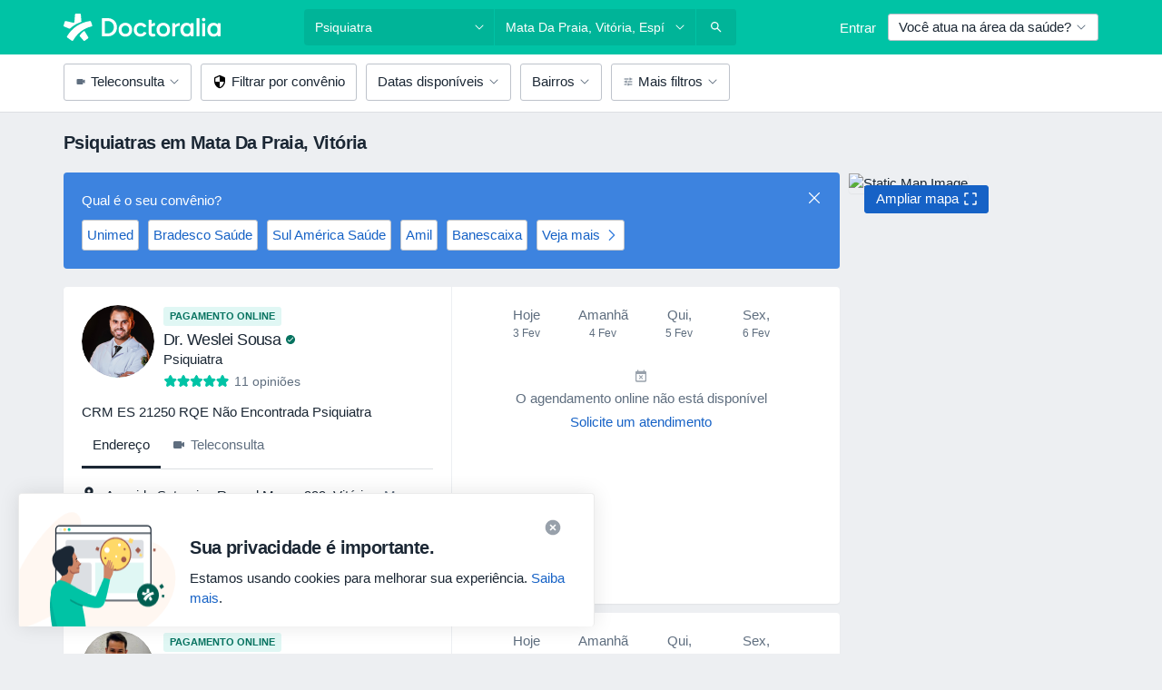

--- FILE ---
content_type: text/html; charset=UTF-8
request_url: https://www.doctoralia.com.br/psiquiatra/vitoria/mata-da-praia
body_size: 105192
content:

<!DOCTYPE html>
<html lang="pt" region="br" class="spaces-height-tweak">
<head>
<!--
--------------------------------
We are looking for outstanding talent! Since you are interested in our code, maybe you are also interested in becoming part of our team.
We look forward to seeing you: https://docplanner.tech/careers
--------------------------------
-->
	
			<link rel="preconnect" href="//platform.docplanner.com/"/>
		
							
		<link rel="preconnect" href="//s3-sa-east-1.amazonaws.com"/>
		<link rel="preconnect" href="//www.googletagmanager.com"/>
		<link rel="preconnect" href="//www.google-analytics.com"/>
		
			
			<link rel="preconnect" href="https://dev.visualwebsiteoptimizer.com" />
			<script type='text/javascript' id='vwoCode'>
				window._vwo_code || (function() {
					var account_id=772888,
						version=2.0,
						settings_tolerance=2000,
						hide_element='body',
						hide_element_style = 'opacity:0 !important;filter:alpha(opacity=0) !important;background:none !important',
						/* DO NOT EDIT BELOW THIS LINE */
						f=false,w=window,d=document,v=d.querySelector('#vwoCode'),cK='_vwo_'+account_id+'_settings',cc={};try{var c=JSON.parse(localStorage.getItem('_vwo_'+account_id+'_config'));cc=c&&typeof c==='object'?c:{}}catch(e){}var stT=cc.stT==='session'?w.sessionStorage:w.localStorage;code={use_existing_jquery:function(){return typeof use_existing_jquery!=='undefined'?use_existing_jquery:undefined},library_tolerance:function(){return typeof library_tolerance!=='undefined'?library_tolerance:undefined},settings_tolerance:function(){return cc.sT||settings_tolerance},hide_element_style:function(){return'{'+(cc.hES||hide_element_style)+'}'},hide_element:function(){return typeof cc.hE==='string'?cc.hE:hide_element},getVersion:function(){return version},finish:function(){if(!f){f=true;var e=d.getElementById('_vis_opt_path_hides');if(e)e.parentNode.removeChild(e)}},finished:function(){return f},load:function(e){var t=this.getSettings(),n=d.createElement('script'),i=this;if(t){n.textContent=t;d.getElementsByTagName('head')[0].appendChild(n);if(!w.VWO||VWO.caE){stT.removeItem(cK);i.load(e)}}else{n.fetchPriority='high';n.src=e;n.type='text/javascript';n.onerror=function(){_vwo_code.finish()};d.getElementsByTagName('head')[0].appendChild(n)}},getSettings:function(){try{var e=stT.getItem(cK);if(!e){return}e=JSON.parse(e);if(Date.now()>e.e){stT.removeItem(cK);return}return e.s}catch(e){return}},init:function(){if(d.URL.indexOf('__vwo_disable__')>-1)return;var e=this.settings_tolerance();w._vwo_settings_timer=setTimeout(function(){_vwo_code.finish();stT.removeItem(cK)},e);var t=d.currentScript,n=d.createElement('style'),i=this.hide_element(),r=t&&!t.async&&i?i+this.hide_element_style():'',c=d.getElementsByTagName('head')[0];n.setAttribute('id','_vis_opt_path_hides');v&&n.setAttribute('nonce',v.nonce);n.setAttribute('type','text/css');if(n.styleSheet)n.styleSheet.cssText=r;else n.appendChild(d.createTextNode(r));c.appendChild(n);this.load('https://dev.visualwebsiteoptimizer.com/j.php?a='+account_id+'&u='+encodeURIComponent(d.URL)+'&vn='+version)}};w._vwo_code=code;code.init();})();
			</script>
			
	
						<link rel="preload" href="//platform.docplanner.com/css/jade-dpuikitv3-ccf4255a.css" as="style"/>
					<link rel="preload" href="//platform.docplanner.com/css/jade-search-9dc41cc5.css" as="style"/>
		
									<link rel="preload" href="//platform.docplanner.com/js/goro-basic-30511e08.js" as="script"/>
					
				
	<meta charset="utf-8"/>
	<title>Psiquiatra Mata Da Praia, Vitória - Doctoralia</title>

	
	<link rel="search" type="application/opensearchdescription+xml" title="www.doctoralia.com.br" href="https://www.doctoralia.com.br/opensearch">

			<meta name="description" content="Lista de psiquiatras em Mata Da Praia, Vitória. Consulte as opiniões, endereços e agende uma consulta pela internet."/>
	<meta name="robots" content="index,follow"/>
	<meta property="fb:page_id" content="122601654502559"/>
	
		
				<link rel="canonical" href="https://www.doctoralia.com.br/psiquiatra/vitoria/mata-da-praia"/>
	
				
<meta property="og:image" content="//platform.docplanner.com/img/br/open-graph/og.png?3060678595" />
	
					
<script type="text/javascript">
	var ZLApp = {
		'APICredentials': {},

		'AppConfig': {},
		'Roles' : {
      'IS_CALL_CENTER_AGENT': false,
			'IS_ZLWORKER' : false,
			'IS_CUSTOMER_CARE' : false,
			'IS_DOCTOR': false,
			'IS_FACILITY': false		},

		'Routes' : {},

		'Storage' : {
			session: sessionStorage,
			local: localStorage
		},

		'Modules': {
			CalendarEditionPage : function() {},
			AlgoliaIndexes : {},
			MapsLoader : {}
		},

		'Experiments': {},

		'pushGAEvent': function(options) {
			$(document).ready(function() {
				// Universal Google Analytics Events

				var layerData = $.extend({
					'event': 'gaTriggerEvent',
					'gaEventCategory': options[0],
					'gaEventAction': options[1],
					'gaEventLabel': options[2],
					'gaEventInteraction': options[4]
				}, options[5]);

				dataLayer.push(layerData);
			});
		},
    'pushHSEvent': function(eventValue) {
		  if (window._hsq && _hsq.push) {
				_hsq.push(["trackEvent", eventValue]);
			}
		},
		"Routing" : {
			"generate" : function(name, object) {
				return ZLApp.NativeRouting.generate(name, object);
			}
		},
		'setStorage': function(type, key, value) {
			try {
				var storage = this.Storage[type];

				storage.setItem( key, JSON.stringify(value) );

				return true;
			} catch (exception) {
				return false;
			}
		},
		'getStorage': function(type, key) {
			try {
				var storage = this.Storage[type];

				if (storage && storage.getItem(key) !== undefined && storage.hasOwnProperty(key) === true) {
					return JSON.parse(storage.getItem(key));
				} else {
					return undefined;
				}
			} catch (exception) {
				return undefined;
			}
		},
		'clearStorage': function(type, key) {
			try {
				var storage = this.Storage[type];
				storage.removeItem( key );
				return true;
			} catch (exception) {
				return false;
			}
		},
	};

	// Object container for old stuff
	window.ZL = {};
</script>


<script type="text/javascript">
	ZLApp.CrmConfig = {
		DEFAULT_CURRENCY_CODE: 'BRL',
		DEFAULT_VAT_RATE: 2.0408,
		WITH_ZEROS: true,
		PRICE_TYPE: 'gross',
		WEBSOCKET_DOMAIN: 'ws.doctoralia.com.br',
		WEBSOCKET_TOKEN: '2c595f7e-ef38-492e-b088-73e553cf86dd',
	};
</script>




<script>
	ZLApp.Const = {
		'AJAX_ROOT_ROUTE': 'www.doctoralia.com.br',
		'ALGOLIA_API_KEY': '189da7b805744e97ef09dea8dbe7e35f',
		'ALGOLIA_APP_ID': 'docplanner',
		'ALGOLIA_PREFIX': '',
		'ALGOLIA_SUFFIX': '',
		'TESTING_NAME': '',
		'BASE_DOMAIN': 'doctoralia.com.br',
		'BOOKING_APP_BOOK_VISIT': 'efetuar-uma-marcacao',
		'BOOKING_APP_BOOK_VISIT_SLOTS': 'escolher-data',
		'BOOKING_SOURCE_ENABLED': false,
		'BREAKPOINTS': {
			'SCREEN_LG_MIN': 1200,
			'SCREEN_MD_MAX': 1199,
			'SCREEN_MD_MIN': 992,
			'SCREEN_SM_MAX': 991,
			'SCREEN_SM_MIN': 768,
			'SCREEN_XS_MAX': 767,
		},
		'RECAPTCHA_SITE_KEY': '6Lcp60oeAAAAAHwGlb9OixIoRUuQtFh4p0GCMRCg',
		'COVID_TEST_ID': '',
		'FLU_VACCINATION_ID': '',
		'CURRENCY': 'R$ 0 - 0',
		'CURRENT_COUNTRY_NAME': 'Brasil',
		'CURRENT_COUNTRY_PHONE_PREFIX': '+55',
		'CURRENT_ROUTE': 'route_search_filter_specialization_city_district',
		'DOCTOR_REGISTRATION_WITHOUT_VERIFICATION': true,
		'DOMAIN': 'www.doctoralia.com.br',
		'DWH_STATISTICS_URL': 'https://dwh-statistics.doctoralia.com.br',
		'EVENT_TRACKER_URL': 'https://event-tracker.docplanner.com',
		'FACEBOOK_FANPAGE_URL': 'https://www.facebook.com/doctoralia.br/',
		'FACEBOOK_LOCALE': 'pt_BR',
		'FACILITY_URL': 'https://www.doctoralia.com.br/clinicas/__urlname__',
		'FIRST_SOCIAL_LOGIN':  false ,
		'GEOCODER_DOMAIN': 'geocoder.doctoralia.com.br',
		'GOOGLE_API_KEY': 'AIzaSyAPEkgzgNuQ7h-PLlGo4YqglJ0Ht9RIiPk',
		'GOOGLE_APP_ID': '726957026491-pgcr7kaobvmin5hedco6jv7f8qko2iui.apps.googleusercontent.com',
		'GOOGLE_ONE_TAP_REDIRECT_URL': 'https://www.doctoralia.com.br/social-connect/br_sso?_redirect=https%3A//www.doctoralia.com.br/psiquiatra/vitoria/mata-da-praia',
		'HAS_UNIFIED_NAVIGATION': false,
		'HUBSPOT_ECOMMERCE_CONTACT': '',
		'HUBSPOT_ID': '442271',
		'ISO_LOCALE': 'br',
		'IS_LOGGED': false,
		'IS_LOGGED_DOCTOR': false,
		'IS_LOGGED_FACILITY_MANAGER': false,
		'IS_PATIENT_APP': false,
		'IS_PHONE': false,
		'IS_STAGING': false,
		'LANGUAGE_CODE': 'pt_BR',
		'LOADER_IMAGE': '<p class="loader"><img src="//platform.docplanner.com/img/general/user-interface/loader-ready-white.gif?1799301098" alt=""/></p>',
		'LOADER_URL': "//platform.docplanner.com/img/general/user-interface/loader-ready-white.gif?1799301098",
		'LOCALE': 'br',
		'MARKETING_CONSENT_IS_INFO': true,
		'MARKETING_CONSENT_PRECHECKED': false,
		'FACILITY_MARKETING_CONSENT_PRECHECKED': false,
		'MIN_QUESTION_CHARACTERS': 50,
		'PAGE_TYPE': '/search_results_visits_new',
		'PATIENT_APP_VERSION': '',
		'PATIENT_REQUEST_BASE_URL': 'https://patient-request.doctoralia.com.br',
		'PLATFORM_LINK': '//platform.docplanner.com/',
		'POST_CODE_MASK': '99999-999',
		'PROTOCOL': 'https',
		'REFERER': '',
		'SAAS_BASE_DOMAIN': 'docplanner.doctoralia.com.br',
		'SAAS_MANAGEMENT_WIDGET_DOMAIN': 'booking-management.doctoralia.com.br',
		'SEARCH_PATH': "https:\/\/www.doctoralia.com.br\/pesquisa",
		'SITE_LANG': 'pt',
		'SITE_NAME': 'Doctoralia',
		'SSO_DOMAIN': 'l.doctoralia.com.br',
		'SSO_SOCIAL_CONNECT': 'https://www.doctoralia.com.br/social-connect/br_sso?_redirect=',
		'SSO_SOCIAL_CONNECT_REDIRECT_URL': 'https://www.doctoralia.com.br/social-connect/br_sso?_redirect=https%3A//www.doctoralia.com.br/psiquiatra/vitoria/mata-da-praia',
		'TERMS_URL': 'https://www.doctoralia.com.br/termos-e-condicoes',
		'TIMEZONE': '-03:00',
		'UPPERCASE_RATIO_ON_OPINIONS': 50,
		'USER_ID': null,
		'VISIT_URL': '',
		'WIDGETS_APP_URL': 'widgets.doctoralia.com.br',
		'SEARCH_APP_URL': 'https://search.doctoralia.com.br',
		'PSYCHOTHERAPIST_SPECIALIZATION_ID': "",
		'PSYCHOLOGY_SPECIALIZATION_ID': 76,
		'DOCTOR_CALENDAR_WIDGET_WITH_FILTERS_ENABLED': false,
		'USE_FULL_LIST_OF_INSURANCES_IN_CALENDAR_WIDGET': false,
	};

	ZLApp.isRoute = function(route) {
		if (Array.isArray(route)) {
			return route.indexOf(this.Const.CURRENT_ROUTE) > -1;
		}

		return this.Const.CURRENT_ROUTE === route;
	};
</script>


																																																																																																																																																																																																																																
<script>
	ZLApp.Gate = {"GATE_ADDRESS_EDITION_CUSTOM_REFUND_POLICY":true,"GATE_ADDRESS_ONLINE_CONSULTATION":true,"GATE_ADMIN_CHAT_GDPR":true,"GATE_BOOKING_INSURANCE":true,"GATE_BOOKING_DIRECT_INSURANCE":false,"GATE_SHOW_DISABLED_FACILITY_WIDGET":false,"GATE_AGENDA_NON_DOCTORS_FRONTEND_TEST":false,"GATE_CALENDAR_NOTIFICATION_FIND_OTHER_DOCTOR":true,"GATE_CHECK_YOUR_INSURANCE":true,"GATE_CONTEXTUAL_SEARCH_AT_HOMEPAGE":true,"GATE_COOKIE_CONSENT":false,"GATE_COVID_TEST_SEARCH":false,"GATE_FLU_VACCINATION_SEARCH":false,"GATE_CRM_ECOMMERCE_BLACK_FRIDAY":false,"GATE_CRM_ECOMMERCE_BOLETO":true,"GATE_CRM_ECOMMERCE_IBAN":false,"GATE_CRM_ECOMMERCE_IYZICO_ONE_TIME":false,"GATE_CRM_ECOMMERCE_PAYMENTS_TESTIMONIALS":false,"GATE_CRM_ECOMMERCE_PIX":true,"GATE_CRM_ECOMMERCE_PSE":false,"GATE_CRM_ECOMMERCE_SERVIPAG":false,"GATE_CRM_ECOMMERCE_SHOW_CPL_PRICING_DETAILS":false,"GATE_CRM_ECOMMERCE_WEBSITE":true,"GATE_CRM_ECOMMERCE_WEB_PAY":false,"GATE_CRM_ECOMMERCE_HIDE_PACKAGING_LANDING_CONTACT_FORM":false,"GATE_CRM_ECOMMERCE_TERMS_DETAILS":false,"GATE_CRM_ECOMMERCE_PAYMENT_TERMS":false,"GATE_CRM_IYZICO":false,"GATE_CRM_PAYU":false,"GATE_CRM_USE_SCA_AUTHENTICATION_FLOW":false,"GATE_CRM_USE_SCA_AUTHENTICATION_FLOW_SELECTIVE_BINS":false,"GATE_CRM_REFERRAL_PROGRAM_URL_REDESIGN":false,"GATE_DIRECT_INSURANCES":false,"GATE_DOCTOR_CALENDAR_FILTERS":true,"GATE_DOCTOR_LICENSE_NUMBER":true,"GATE_DOCTOR_PROFILE_TOP_BANNER_TOUCHPOINT":true,"GATE_DOCTOR_REGISTRATION_EMAIL_CONFIRMATION":false,"GATE_DOCTOR_STATISTICS_VIDEO":true,"GATE_OPENING_HOURS":false,"GATE_ECOMMERCE_PREMIUM_LANDING_MODAL":true,"GATE_ECOMMERCE_PREMIUM_LANDING_MODAL_MARKETING":false,"GATE_ECOMMERCE_PRICING_WEBSITE_ON_DEFAULT":false,"GATE_ECOMMERCE_WEBSITE_TOGGLE_ADDITIONAL_TEXT":false,"GATE_ECOMMERCE_THANK_YOU_PAGE_NEW_ONBOARDING_WIZARD":true,"GATE_ECOMMERCE_UNPAID_INVOICES_MODAL":true,"GATE_PRELOAD_GTM":false,"GATE_ENABLE_LICENSE_NUMBER_VERIFICATION":true,"GATE_FACILITY_CALENDAR_SERVICE_STEP":true,"GATE_FACILITY_CALENDAR_SORT_BY_NAME":true,"GATE_FACILITY_PROFILE_TOP_BANNER_TOUCHPOINT":true,"GATE_FACILITY_REGISTRATION":true,"GATE_FACILITY_REGISTRATION_EMAIL_CONFIRMATION":true,"GATE_FACILITY_SERVICES_TABLE":true,"GATE_REFACTORED_FACILITY_ITEM_ABOUT":false,"GATE_FIND_ANOTHER_SPECIALIST_WHEN_NO_AVAILABILITY":false,"GATE_GDPR_MARKETING_CONSENT_MANDATORY":false,"GATE_GDPR_REGISTRATION_INFORMATION":false,"GATE_GENERAL_MARKETING_AGREEMENT":true,"GATE_GOOGLE_ONE_TAP_LOGIN":false,"GATE_HIDE_NEARBY_DOCTORS_ON_NON_COMMERCIAL_PROFILE":false,"GATE_HIDE_PRICES_FOR_PATIENTS_WITH_INSURANCE":true,"GATE_HOMEPAGE_PATIENT_APP_BANNER":true,"GATE_HUBSPOT":true,"GATE_INSURANCE_PLANS":true,"GATE_LOCATION_DETAILS":true,"GATE_MODERATION_DOCTOR_ITEM_REQUIRED":false,"GATE_MODERATION_DOCTOR_ITEM_SPECIALIZATION":false,"GATE_MODERATION_DOCTOR_SPECIALIZATION":true,"GATE_MODERATION_EDIT_OPINION_BY_MODERATOR":true,"GATE_MODERATION_OPINION_TRUST_SCORE_DISPLAY":true,"GATE_MODERATION_AUTOMODERATOR_PARAMS_BUTTON_DISPLAY":true,"GATE_MODERATION_PANEL_DOCTOR_NEW_BY_SELF":false,"GATE_MODERATION_SPECIALIZATION_DOCUMENT_VERIFICATION":true,"GATE_NEW_SEARCH_DISTRICT_FILTERS":true,"GATE_NEW_SEARCH_FORCE_DOCTORS_ON_LANDING_PAGES":false,"GATE_NEW_SEARCH_ONLINE_CONSULTATION_BANNER":true,"GATE_NEW_SEARCH_PATIENT_APP_BANNER":true,"GATE_ONLINE_CONSULTATION_CALENDAR_PAYMENT_TIP":true,"GATE_ONLINE_LANDING_REAL_TESTIMONIALS":true,"GATE_OPINIONS_NEW_FLOW_SAMPLE_OPINIONS":false,"GATE_OPINIONS_NEW_FLOW_REQUIRE_LOGIN_JUST_BEFORE_SUBMIT":false,"GATE_OPINION_SIGNATURE_HIDE":false,"GATE_OPINION_SORTING_SHOW":false,"GATE_PB_DECIMAL_PART_IN_PRICES":true,"GATE_ENABLE_ALL_PATIENT_APP_BANNER":true,"GATE_ENABLE_BROWSER_CHAT_PATIENT_APP_BANNER":true,"GATE_QA_PATIENT_APP_BANNER":false,"GATE_USE_NEW_MESSENGER_APP":true,"GATE_CHAT_ENABLE_NEW_ON_LOAD_BANNER":true,"GATE_CHAT_ENABLE_NEW_ON_LOAD_CONFIRMATION_BANNER":true,"GATE_DEEPLINK_SEND_DIRECT_REGISTRATION_TRACKING":true,"GATE_DLP_VWO_EXPERIMENT_ENABLED":false,"GATE_ENABLE_DLP_SURVEY":false,"GATE_Q_AND_A":true,"GATE_Q_AND_A_ALLOW_PRIVATE_QUESTIONS":false,"GATE_Q_AND_A_ANSWER_MODERATION":false,"GATE_Q_AND_A_PRIVATE_QUESTIONS_PANEL_VUE":false,"GATE_RECURRING_CREDIT_CARD_PAYMENT":true,"GATE_SAVE_DOCTOR_PROFILE":true,"GATE_SAVE_DOCTOR_PROFILE_NON_LOGGED":true,"GATE_SENTRY_JS":true,"GATE_DATADOG_RUM_JS":true,"GATE_SENTRY_PERFORMANCE_TRACING":true,"GATE_SEO_ENABLE_NEW_DOCTOR_HOMEPAGE_SECTION":true,"GATE_SHOW_ADDRESS_FACILITY_WARNING":true,"GATE_SHOW_DOCTOR_PROFILE_EDITION_DESCRIPTION":true,"GATE_HIDE_REQUEST_SERVICES":false,"GATE_SHOW_GDPR_CHECKBOX":false,"GATE_SHOW_PHONE_ON_NON_COMMERCIAL_DOCTORS":false,"GATE_SLOT_RELEASED":false,"GATE_STRONG_PASSWORD_VALIDATOR":true,"GATE_TIMEZONE_ONLINE_CONSULTATION":true,"GATE_TURKISH_LAW_COMPLIANCE":false,"GATE_USER_REGISTRATION_EMAIL_CONFIRMATION":true,"GATE_VUE_LOCATION_AUTOCOMPLETE_LOGS":false,"GATE_VUE_WIDGETS":true,"GATE_WEBSOCKETS":true,"GATE_MODERATION_SPECIALIZATION_DOCUMENT_VERIFICATION_SENT_EMAIL":false,"GATE_TEST_ACCOUNTS_DASHBOARD_FACILITY_ACCOUNTS_TOGGLE":true,"GATE_OPINION_ACTIVATION_AND_EMAIL_VERIFICATION_VIA_EMAIL":false,"GATE_RECAPTCHA_ENTERPRISE_OPINIONS_FLOW":true,"GATE_OPINIONS_REMOVE_OTHER_FROM_LOCATION_DROPDOWN":false,"GATE_ECOMMERCE_USE_IFRAME":false,"GATE_DOCTOR_REGISTRATION_MODERATION_PANEL":true,"GATE_CRM_FIRST_CLASS_ECOMMERCE_PROMOTION":false,"GATE_OPINIONS_FOR_FACILITIES":false,"GATE_UNSUBSCRIBE_SMS_FOOTER":true,"GATE_OPINIONS_FACILITY_DOCTOR_DROPDOWN":false,"GATE_OPINIONS_FACILITY_ADDRESSES_DROPDOWN":false,"GATE_PATIENT_REQUEST_BUTTON":false,"GATE_ENABLE_PATIENT_REQUEST_WEBVIEW":false,"GATE_USE_NEW_PATIENT_REQUEST_PAGE":false,"GATE_PATIENT_REQUEST_VERIFICATION_STEP":false,"GATE_DOCTOR_OUT_OF_OFFICE":false,"GATE_GET_DOCTOR_CERTIFICATE":true,"GATE_CRM_ECOMMERCE_PACKAGING_LANDING":true,"GATE_CRM_ECOMMERCE_PACKAGING_LANDING_HIDE_ICONS":false,"GATE_CRM_ECOMMERCE_CUSTOMER_SUPPORT_SECTION":true,"GATE_REQUEST_PROFILE_CHANGES_WITH_TEXT_BOX":false,"GATE_FETCH_CUSTOMER_DATA_BY_TAX_NUMBER":false,"GATE_ECOMMERCE_ACCEPT_COMPANY_GMB":false,"GATE_CRM_CUSTOMER_TAX_NUMBER_NOT_REQUIRED":false,"GATE_BULK_OBJECT_VERIFICATION":true,"GATE_USER_TOOL_V2":true,"GATE_IDENTITY_USE_SSO_USER_REGISTRATION":true,"GATE_BANNER_REDIRECT_TO_LISTING":false,"GATE_SHOULD_CHECK_BOOKABLE_SERVICES_ON_FACILITY_PROFILE":true,"GATE_SHOULD_CHECK_BOOKABLE_DOCTORS_ON_FACILITY_PROFILE":true,"GATE_NEW_SEARCH_HIDE_DOCTOR_SERVICES":false,"GATE_SHOW_PRICE_INCREASE_MODAL":false,"GATE_OPINIONS_ABUSE_REPORT_VIA_EMAIL_POSSIBLE":false,"GATE_TRUST_BANNER_CERTIFICATES_PL":false,"GATE_USE_TEST_COOKIEPRO":false,"GATE_CHAT_SEND_HEALTH_PROFILE_BUTTON":false,"GATE_DOCTOR_SPECIALIZATION_IN_PROGRESS":false,"GATE_PATIENT_APP_EVENT_INTERCEPTOR":true,"GATE_DP_SPACES_HEADER":true,"GATE_CRM_ECOMMERCE_PACKAGING_LANDING_FUTURE_PRICINGS":false,"GATE_DE_SEARCH_FILTER_SLOTS_BY_INSURANCE_PROVIDER":false,"GATE_ENABLE_EFR_DEEPLINK_PARAM":true,"GATE_ENABLE_UNLEASH_FOR_DLP":true,"GATE_ENABLE_UNLEASH_CACHING_FOR_DLP":false,"GATE_VISIBILITY_SPACE_PROMO_MATERIALS_PAGE":true,"GATE_VISIBILITY_SPACE_DOCTOR_DASHBOARD":true,"GATE_FACILITY_PROFILE_PRICE_RANGES":true,"GATE_VISIBILITY_SPACE_FIRST_CLASS_PAGE":true,"GATE_FACILITY_PROFILE_GROUP_SERVICES_BY_DESCRIPTION":true,"GATE_OPINION_VERIFIED_BY_PAYMENT":true,"GATE_OPINION_MERGED_VERIFICATION_BADGES_FRONTEND":true,"GATE_NEW_DOCTOR_REGISTRATION_FLOW":true,"GATE_PRE_REGISTER_STEP":true,"GATE_DOCTOR_WELCOME_MODAL":true,"GATE_Q_AND_A_PATIENT_PANEL_SHOW_ALL":true,"GATE_SEARCH_MED24_BANNER":false,"GATE_DOCTOR_DASHBOARD":true,"GATE_NEW_SERVICES_SECTION_WITH_CUSTOM_NAMES":true,"GATE_SAAS_FOR_FREEMIUM":true,"GATE_FIRST_CLASS_LANDING_PAGE_MODALITIES":false,"GATE_FIRST_CLASS_WAITING_LIST":false,"GATE_CALENDAR_REQUEST_PHONE_NUMBER":true,"GATE_SHOW_ASK_FOR_CALENDAR_MODAL":true,"GATE_GOOGLE_ONE_TAP_LOGIN_MOVED_FROM_GTM":true,"GATE_SHOW_STATISTICS_ICON":true,"GATE_DOCTOR_DASHBOARD_CALENDAR_REQUESTS":true,"GATE_ENABLE_SAAS_INSURANCE_CONFIGURATION":true,"GATE_INSURANCE_CONFIGURATION_TEMPORARY_PMS_WORKAROUND":false,"GATE_SHOW_NEAR_ME":true,"GATE_OOPS_WIDGET":true,"GATE_FACILITY_PROFILE_MERGE_SERVICES_FOR_MULTIPLE_SPECS":true,"GATE_CRM_SHOW_ECOMMERCE_SECURE_PAYMENT_TEXT":true,"GATE_DOCTOR_PROFILE_EDITION_GENDER_ALLOW_OTHER":true,"GATE_ENABLE_ADDITIONAL_ONLINE_RESULTS_EXPERIMENT":false,"GATE_ENABLE_RADIUS_SEARCH_RESULTS_EXTENSION":true,"GATE_CRM_SHOW_ECOMMERCE_NOA_TERMS_2":false,"GATE_PHARMACIES_SEARCH":false,"GATE_SEARCH_ASSISTANT_EXPERIMENT_AUTO_SHOW":false,"GATE_SEARCH_ASSISTANT_BANNER_EXPERIMENT":true,"GATE_SEARCH_ASSISTANT_EXPERIMENT_SA_FROM_AUTOCOMPLETE":true,"GATE_SEARCH_ASSISTANT_BANNER_MIXED_QUESTIONS_EXPERIMENT":false,"GATE_SEARCH_ASSISTANT_DISPLAY_BANNER_ON_ONLINE_LISTINGS_EXPERIMENT":true,"GATE_VISIBILITY_EXPERIMENT":true,"GATE_BOOKING_PUBLIC_INSURANCE_FLOW_FRONTEND":false,"GATE_SEARCH_INSURANCE_LISTINGS_FILTER_PROCESSING":false,"GATE_MARKETPLACE_PAYMENTS_BNPL_RESCHEDULES":false,"GATE_VISIBILITY_ADDRESS_EDITOR_VALIDATION_DOCTOR":true,"GATE_VISIBILITY_ADDRESS_EDITOR_VALIDATION_FACILITY":true,"GATE_DOCTOR_NEW_MODERATION_NEW_ENDPOINT":true,"GATE_PB_INSURANCES_AVAILABILITY_SEARCH":false,"GATE_VISIBILITY_SA_HIDE_LIVE_LOCATION_QUESTION":true,"GATE_PB_AB_TEST_AVAILABILITY_CALENDAR":false,"GATE_CRM_NOA_PROMO_BLACK_FRIDAY":false,"GATE_CRM_NOA_PROMO_BLACK_FRIDAY_PRICE_INFO":false,"GATE_DOCTOR_REGISTRATION_LICENSE_REQUIRED_BY_SPECIALIZATION":false,"GATE_SUPPORT_DOCUMENT_UPLOAD_WITH_LICENSE_NUMBER":true,"GATE_ADDRESS_EDITOR_STREET_NUMBER_NOT_MANDATORY":false,"GATE_VISIBILITY_FC_PAGE_BLACK_FRIDAY_PROMO":false,"GATE_KEEP_DOCTOR_LICENSE_NUMBER_HIDDEN_IN_PROFILE":false,"GATE_VISIBILITY_WATSONIZED_WIDGET_CONFIGURATION":false,"GATE_DOCTOR_REGISTRATION_LICENSE_NUMBER_PAGE":false,"GATE_DOCTOR_REGISTRATION_LICENSE_NUMBER_MANDATORY":false,"GATE_DOCTOR_REGISTRATION_TRY_PRE_FILL":false,"GATE_ADDRESS_EDITOR_ZIP_CODE_NOT_MANDATORY":false,"GATE_ENABLE_SASS_ONLY_WIDGET_BY_DEFAULT":true,"GATE_DISPLAY_LINK_WHITE_LABEL_WIDGET":false};

	ZLApp.isGranted = function(gate) {
		return this.Gate[gate];
	};
</script>


	<script>
		ZLApp.Lang = {
						"@Disease": "doen\u00e7a",
			"@List": "lista",
			"@Map": "mapa",
			"abandoned_cart_button": "Confirme a data",
			"abandoned_cart_description": "Continue agendando sua consulta. Leva menos de 2 minutos!",
			"abandoned_cart_header": "A sua visita ainda n\u00e3o foi confirmada",
			"add": "Adicionar",
			"add_patient": "Adicionar paciente",
			"address": "Endere\u00e7o",
			"addresses_with_no_online_booking": "Consult\u00f3rios sem agendamento (%{count})",
			"advance_schedule_calendar_address": "Endere\u00e7o",
			"agenda_visit_manage_cancel_visit_modal": "O seu agendamento foi cancelado.",
			"agenda_visit_manage_confirm_visit_modal": "Obrigado! Por favor chegue a horas.",
			"are_you_sure": "Tem a certeza?",
			"autocomplete_disease": "doen\u00e7a",
			"autocomplete_loading": "Estamos buscando os resultados",
			"autocomplete_search_empty": "O que voc\u00ea est\u00e1 procurando?",
			"autocomplete_search_prefix": "Pesquisar",
			"autocomplete_specialization": "Especialidade",
			"booking_sms_conf_after_resend_hint": "Foi enviada outra mensagem. Desta vez deve chegar em menos de 2 minutos.",
			"brand_doctors": "Especialistas",
			"calendar_placeholder_title": "Agendar pela Doctoralia",
			"call": "Contato",
			"cancel": "Cancelar",
			"changes_sent_to_moderation": "As altera\u00e7\u00f5es foram enviadas aos nossos moderadores. O conte\u00fado antes da altera\u00e7\u00e3o n\u00e3o estar\u00e1 vis\u00edvel at\u00e9 que o processo de modera\u00e7\u00e3o esteja conclu\u00eddo.",
			"chat_error_message": "Por favor, atualize a p\u00e1gina para ver as mensagens mais recentes.",
			"check_other_calendars": "Mostrar endere\u00e7os com calend\u00e1rio",
			"clinics_autocomplete": "Clinica",
			"close": "Fechar",
			"comment_should_not_capitalize": "Os coment\u00e1rios n\u00e3o devem ser escritos em letras mai\u00fasculas.",
			"comment_to_short": "A sua opini\u00e3o dever\u00e1 ter pelo menos %minCharacters% carateres. Neste momento tem apenas %currentCount% carateres.",
			"common_refresh": "Atualizar",
			"components.question.doctor.book": "Agendar uma visita",
			"confirm_when_slot_remove": "Pretende mesmo eliminar este intervalo de tempo?",
			"congratulations_reminders_set": "Parab\u00e9ns. O lembrete foi definido.",
			"currency_suffix": "R$ %{currency_code}",
			"disable": "desativar",
			"doctor_all_addresses": "Consult\u00f3rios (%{count})",
			"doctor_all_addresses_one": "Consult\u00f3rio",
			"doctor_autocomplete": "Especialista",
			"doctor_edition_facility_type_header": "Tipo de endere\u00e7o",
			"doctor_edition_online_office_name": "Nome do consult\u00f3rio online",
			"doctor_opinions_show_opinions": "Mostrar opini\u00f5es",
			"doctor_profile_add_opinion": "Postar opini\u00e3o",
			"doctor_service": "Servi\u00e7o",
			"doctor_verificated_successfully": "Este m\u00e9dico foi verificado",
			"doctor_with_calendar": "Sem consultas",
			"edit": "Editar",
			"edit_visit_patient": "Editar paciente",
			"enable": "ativar",
			"errorTryLater": "Ocorreu um erro. Tente de novo mais tarde",
			"error_while_uploading_photos": "O nosso servidor est\u00e1 a ter problemas para processar as suas fotografias. Por favor, tente reduzir o tamanho das mesmas ou carregue-as uma por uma.",
			"expand_map": "Ampliar mapa",
			"facility": "Cl\u00ednicas e hospitais",
			"facility_listing_context_alert": "Alterar a especialidade, o endere\u00e7o ou o especialista pode causar a indisponibilidade do servi\u00e7o e fazer com que o plano de sa\u00fade que voc\u00ea selecionou n\u00e3o se aplique mais aos resultados.",
			"facility_name_plaxeholder": "Ex.: Hospital das Cl\u00ednicas",
			"fieldNotEmpty": "O campo n\u00e3o pode estar vazio",
			"filter_info_box": "Utilize os filtros para encontrar os especialistas e centros m\u00e9dicos de sua prefer\u00eancia.",
			"finish": "Termine",
			"forward": "Continue",
			"from": "Desde",
			"generic-book-appointment": "Agendar consulta",
			"google_calendar_cancel_sync_text": "Tem a certeza de que quer cancelar a sincroniza\u00e7\u00e3o?",
			"import_address_name": "Nome do consult\u00f3rio",
			"incorrect_date": "Data incorrecta!",
			"insurance_box_title": "Procurando por um profissional com um conv\u00eanio m\u00e9dico espec\u00edfico? Confira nossas op\u00e7\u00f5es",
			"internal_number_warning": "Depois de iniciada a liga\u00e7\u00e3o, por favor, insira o seguinte n\u00famero interno: ",
			"less": "menos",
			"license_verification_doctor_profile_modal_body": "Perfil sob verifica\u00e7\u00e3o da Doctoralia. As informa\u00e7\u00f5es publicadas neste perfil foram geradas exclusivamente pelo usu\u00e1rio, e n\u00e3o foram apuradas ainda pela Doctoralia, at\u00e9 a verifica\u00e7\u00e3o deste perfil, sugerimos que confirme a veracidade junto ao conselho da especialidade correspondente, ex.: CFM, CFP, CFO.",
			"license_verification_doctor_profile_modal_title": "Status de verifica\u00e7\u00e3o do perfil",
			"license_verification_doctor_profile_title": "Doctoralia est\u00e1 em processo de verifica\u00e7\u00e3o deste perfil",
			"link_doctor_to_clinic.choose_clinic.placeholder": "Digite o nome do centro m\u00e9dico para encontr\u00e1-lo",
			"link_doctor_to_clinic.choose_clinic.title": "Selecione o centro m\u00e9dico onde voc\u00ea atende (lembrando que ao selecionar uma cl\u00ednica, os pacientes pertencer\u00e3o \u00e0 cl\u00ednica)",
			"loadingWait": "Carregando...por favor, aguarde! ",
			"map": "mapa",
			"map_empty_state_CTA": "Mova o mapa ou amplie-o para encontrar mais resultados",
			"map_empty_state_copy_generic": "N\u00e3o h\u00e1 especialistas nesta regi\u00e3o",
			"map_empty_state_copy_spec": "N\u00e3o h\u00e1 %dentista% aqui",
			"map_search": "Procurar nesta \u00e1rea",
			"map_test_modal_CTA": "Retornar \u00e0 lista de especialistas",
			"map_test_modal_text": "Estamos trabalhando em um novo mapa. Novidades em breve.",
			"map_test_modal_text_headline": "Em constru\u00e7\u00e3o.",
			"mobile_sign_as": "Assinar como",
			"mobile_specialization": "Especializa\u00e7\u00e3o",
			"mobile_visit_try_again": "Tentar de novo",
			"more": "mais",
			"move_visit": "Reagendar uma consulta",
			"no": "N\u00e3o",
			"no_calendar_in_your_location": "Sem calend\u00e1rio neste endere\u00e7o.",
			"no_open_slots": "N\u00e3o oferece o agendamento online",
			"no_results_for": "N\u00e3o h\u00e1 resultados de pesquisa para",
			"no_slots_facility_cta": "Mostrar perfil",
			"no_slots_facility_info": "Nenhum profissional neste centro m\u00e9dico tem consultas dispon\u00edveis",
			"online_consultation_doc_card_label": "Oferece teleconsulta",
			"pagination_next": "Pr\u00f3ximo",
			"pagination_previous": "Anterior",
			"panel_delete-me-modal_no": "Manter conta",
			"panel_delete-me-modal_yes": "Excluir conta",
			"patient_visit_cancel_modal_confirm": "Tem certeza que quer cancelar este atendimento? Caso tenha pago antecipadamente e estiver cancelando com menos de 24h de anteced\u00eancia, voc\u00ea n\u00e3o ter\u00e1 direito ao reembolso.",
			"patients_marketing_consent_modal_cta_no": "N\u00e3o desejo receber",
			"patients_marketing_consent_modal_cta_yes": "Quero receber as atualiza\u00e7\u00f5es da Doctoralia",
			"patients_marketing_consent_modal_desc": "Receba em primeira m\u00e3o as informa\u00e7\u00f5es sobre novos recursos e servi\u00e7os dispon\u00edveis para voc\u00ea! Aproveite a Doctoralia ao m\u00e1ximo para cuidar da sua sa\u00fade e da sa\u00fade de seus entes queridos.",
			"patients_marketing_consent_modal_legal_txt": "Para enviar as atualiza\u00e7\u00f5es da Doctoralia, precisaremos do seu consentimento. Voc\u00ea poder\u00e1 alterar suas prefer\u00eancias quando quiser.",
			"patients_marketing_consent_modal_legal_txt_learn_more": "Saiba mais em nossa Pol\u00edtica de Privacidade",
			"patients_marketing_consent_modal_legal_txt_tooltip": "Precisamos de seu consentimento para te oferecer a melhor experi\u00eancia na Doctoralia. <a href=\"https:\/\/www.doctoralia.com.br\/privacidade\">Voc\u00ea poder\u00e1 alterar suas prefer\u00eancias sempre que quiser.<\/a>",
			"patients_marketing_consent_modal_title": "N\u00e3o perca nenhuma atualiza\u00e7\u00e3o importante!",
			"price_from": "A partir de %price%",
			"provide_visit_location": "O local de visita \u00e9 necess\u00e1rio",
			"qna_question_delete_confirm": "Tem a certeza que pretende eliminar esta quest\u00e3o?",
			"rate_error": "Para adicionar a sua opini\u00e3o, tem de escolher uma avalia\u00e7\u00e3o",
			"registration.facility.user_position.doctor": "Especialista",
			"reminder_removed": "O lembrete foi eliminado",
			"remove_slot_error_message": "N\u00e3o nos foi poss\u00edvel eliminar hor\u00e1rio",
			"removing": "A retirar",
			"reset_filters": "Restabelecer",
			"saving": "Gravando...",
			"search_all_filters": "Todos os filtros",
			"search_calendar_missing": "Nenhum calend\u00e1rio dispon\u00edvel!",
			"search_doctors": "Procurar especialistas",
			"search_error_no_location": "N\u00e3o \u00e9 poss\u00edvel determinar a localiza\u00e7\u00e3o do utilizador",
			"search_filter_calendar": "Agendar na Doctoralia",
			"search_filter_calendar_description": "Mostre apenas especialistas com quem voc\u00ea pode agendar uma consulta na Doctoralia",
			"search_filter_clinics": "Cl\u00ednicas",
			"search_filter_dates_per_date": "Data da consulta",
			"search_filter_diseases": "Doen\u00e7as",
			"search_filter_districts": "Bairros",
			"search_filter_doctors": "Doutores",
			"search_filter_doctors_clinics": "Doutores e cl\u00ednicas",
			"search_filter_entity_type": "Mostrar perfis de",
			"search_filter_insurances": "Planos de Sa\u00fade",
			"search_filter_kids_friendly": "Aceita crian\u00e7as",
			"search_filter_kids_friendly_description": "Especialistas que atendem crian\u00e7as",
			"search_filter_payment_methods": "M\u00e9todo de pagamento",
			"search_filter_services": "Servi\u00e7os",
			"search_filter_specializations": "Especialidades",
			"search_in_doctors": "Procurar \"%{QUERY}\" em especialistas",
			"search_in_facilities": "Procurar \"%{QUERY}\" em cl\u00ednicas m\u00e9dicas",
			"search_see_profile": "Veja o perfil",
			"search_sort_by": "Ordenar por",
			"search_sorter": "Ordenar por",
			"search_sorter_availability": "Consulta mais pr\u00f3xima dispon\u00edvel",
			"search_sorter_factor_based": "Sugest\u00f5es",
			"search_sorter_rating": "Melhor opini\u00e3o",
			"search_sorter_recommended": "recomendado",
			"search_whole_website": "Procure \"%phrase%\" em servi\u00e7o completo",
			"selectService": "Selecione um servi\u00e7o",
			"selectSpecialization": "Selecione a especialidade",
			"select_choose": "---- escolha ----",
			"selected": "Selecionado",
			"send_opinion": "Envie opini\u00f5es",
			"services_and_prices_no_price": "Pre\u00e7o n\u00e3o dispon\u00edvel",
			"set_visit_button": "Agendar consulta",
			"show_all_cities": "Veja mais",
			"show_more": "Veja mais",
			"show_phone": "Mostrar n\u00famero",
			"show_yesterday": "Mostrar ontem",
			"super_doctor_mail_CTA_see_all_opinions": "Ver todas as opini\u00f5es",
			"terms_of_visits_addition": "Adicionar datas de consultas",
			"toast_remove_slot_title": "Prazo removido!",
			"toast_undo_remove_slot_title": "Prazo restaurado!",
			"unexpected_error": "Houve um erro inesperado!",
			"unsaved_changes": "Existem algumas mudan\u00e7as n\u00e3o salvadas. Quer ficar nesta p\u00e1gina para poder guard\u00e1-las?",
			"validation.email": "Forne\u00e7a um endere\u00e7o de email v\u00e1lido",
			"validation.maxLength": "Neste campo s\u00e3o permitidos at\u00e9 %{max} caracteres.",
			"validation.minLength": "Este valor \u00e9 muito curto. Deveria ter %{min} caracteres ou mais.",
			"validation.required": "Este campo \u00e9 necess\u00e1rio",
			"validator_email": "Forne\u00e7a um endere\u00e7o de email v\u00e1lido",
			"validator_required": "Este campo \u00e9 necess\u00e1rio",
			"visit_details_saving_progress": "Guardando...",
			"visit_details_visit_cancelled": "Agendamento cancelado",
			"visit_out_of_schedule": "Consulta fora do hor\u00e1rio",
			"visit_report_select_all": "Selecionar tudo",
			"visit_select_date": "Escolher data da consulta",
			"wait_a_moment": "Aguarde um momento...",
			"warning": "Suggestion",
			"we_are_checking_your_localization": "Estamos \u00e0 procura da sua localiza\u00e7\u00e3o...",
			"widget_default_specialist": "especialista",
			"widget_show_reviews": "Mostrar opini\u00f5es",
			"yes": "Sim",
			"you_have_x_custom_calendar_configs": "voc\u00ea tem $quantidade de semanas com hor\u00e1rio alterado",
			"you_need_characters": "Escreva mais %{currentCount} caracteres.",
			"your_account_demo_1": "Veja como funciona a nova lista de visitas",
			"your_account_demo_2": "Pode escolher uma data de um calend\u00e1rio em vez de percorrer",
			"your_account_demo_3": "Pode marcar uma consulta ao clicar em 1 bot\u00e3o",
			"your_account_demo_4": "Pode escolher uma lista para um endere\u00e7o dado",
			"your_account_demo_5": "Pode editar visitas anteriormente marcadas por si",
			"your_account_demo_6": "Clique na posi\u00e7\u00e3o da lista para mostrar informa\u00e7\u00f5es detalhadas",
	
			'all_specs': 'Todas\u0020as\u0020especialidades',
			'banner_promote_app_cta_2': 'Ir\u0020para\u0020o\u0020aplicativo',
			'banner_promote_app_text_1': 'Baixe\u0020nosso\u0020aplicativo\u0020e\u0020viva\u0020a\u0020melhor\u0020experi\u00EAncia\u0020ao\u0020cuidar\u0020de\u0020sua\u0020sa\u00FAde\u0021',
			'call_center_info_placeholder_transport': 'ex.\u003A\u0020\u0022Entrada\u0020no\u0020edif\u00EDcio\u0020pela\u0020lateral,\u0020no\u0020lado\u0020oposto\u0020ao\u0020centro\u0020comercial.\u0020Voc\u00EA\u0020consegue\u0020chegar\u0020l\u00E1\u0020utilizando\u0020a\u0020linha\u0020verde\u0020do\u0020metr\u00F4...\u0022',
			'directions_parking': 'Descri\u00E7\u00E3o\u0020da\u0020localiza\u00E7\u00E3o',
			'docplanner_payments_action_required': 'Pagamentos\u0020\u002D\u0020A\u00E7\u00E3o\u0020necess\u00E1ria',
			'docplanner_payments_action_required_tip1': 'Voc\u00EA\u0020deve\u0020atualizar\u0020sua\u0020conta.',
			'docplanner_payments_action_required_tip2': 'Acesse\u0020o\u0020site\u0020do\u0020nosso\u0020parceiro\u0020de\u0020pagamentos\u0020e\u0020para\u0020completar\u0020as\u0020informa\u00E7\u00F5es\u0020necess\u00E1rias.',
			'docplanner_payments_action_required_update_button': 'Acessar\u0020',
			'doctor_edition_remote_instructions_header': 'Como\u0020conectar\u002Dse\u0020a\u0020uma\u0020consulta',
			'doctor_edition_remote_instructions_placeholder': 'Digitar\u0020instru\u00E7\u00F5es\u0020aqui',
			'doctor_edition_remote_instructions_tip': 'Todas\u0020as\u0020informa\u00E7\u00F5es\u0020que\u0020voc\u00EA\u0020fornecer,\u0020como\u0020n\u00FAmero\u0020de\u0020telefone\u0020ou\u0020e\u002Dmail,\u0020ser\u00E3o\u0020vis\u00EDveis\u0020para\u0020os\u0020pacientes\u0020somente\u0020depois\u0020que\u0020uma\u0020consulta\u0020for\u0020agendada.',
			'doctor_panel_address_details': '\u0020Informa\u00E7\u00F5es\u0020complementares\u0020fornecidas\u0020aos\u0020pacientes\u0020que\u0020est\u00E3o\u0020com\u0020consulta\u0020marcada\u0020para\u0020facilitar\u0020o\u0020acesso\u0020ao\u0020seu\u0020endere\u00E7o.\u0020Por\u0020exemplo\u003A\u0020acesso\u0020ao\u0020edif\u00EDcio,\u0020como\u0020chegar\u0020em\u0020transporte\u0020p\u00FAblico,\u0020etc.',
			'has_unpaid_invoices_btn': 'Escolher\u0020m\u00E9todo\u0020de\u0020pagamento',
			'has_unpaid_invoices_content': 'Voc\u00EA\u0020pode\u0020realizar\u0020o\u0020pagamento\u0020online\u0020ou\u0020atrav\u00E9s\u0020de\u0020transfer\u00EAncia\u0020banc\u00E1ria.',
			'has_unpaid_invoices_title': 'Existe\u0020uma\u0020fatura\u0020pendente\u0020de\u0020pagamento\u0020na\u0020sua\u0020conta.',
			'marketplace_account_rejected_account_apology_information': 'Nos\u0020desculpamos\u0020pela\u0020inconveni\u00EAncia\u0020e\u0020agradecemos\u0020pela\u0020sua\u0020paci\u00EAncia.',
			'marketplace_account_rejected_account_header': 'Sua\u0020conta\u0020Doctoralia\u0020Pagamentos\u0020foi\u0020temporariamente\u0020suspensa',
			'marketplace_account_rejected_account_header_description': 'Seus\u0020pagamentos\u0020online\u0020est\u00E3o\u0020temporariamente\u0020suspensos\u0020pelo\u0020nosso\u0020provedor\u0020de\u0020pagamentos.',
			'marketplace_account_rejected_account_work_in_progress': 'Estamos\u0020trabalhando\u0020para\u0020que\u0020volte\u0020a\u0020funcionar\u0020normalmente.',
			'pricing-terms-modal-unilateral-changed-of-plan-title': 'pricing\u002Dterms\u002Dmodal\u002Dunilateral\u002Dchanged\u002Dof\u002Dplan\u002Dtitle',
			'pricing-terms-modal-unilateral-changed-of-plan-descr': 'pricing\u002Dterms\u002Dmodal\u002Dunilateral\u002Dchanged\u002Dof\u002Dplan\u002Ddescr',
			'pricing-terms-modal-unilateral-changed-of-plan-cta': 'pricing\u002Dterms\u002Dmodal\u002Dunilateral\u002Dchanged\u002Dof\u002Dplan\u002Dcta',
			'address_editor_select_street_from_the_list': 'Selecione\u0020a\u0020rua\u0020na\u0020lista',
			'address_editor_select_city_from_the_list': 'Selecione\u0020a\u0020cidade\u0020na\u0020lista',
			'address_editor_street_number_missing': 'Selecione\u0020um\u0020endere\u00E7o\u003A\u0020rua\u0020e\u0020n\u00FAmero\u0020',
			'address_editor_invalid_street_address': 'Este\u0020endere\u00E7o\u0020n\u00E3o\u0020existe.\u0020Selecione\u0020um\u0020endere\u00E7o\u0020v\u00E1lido\u0020a\u0020partir\u0020das\u0020sugest\u00F5es.',
			'month': {
				'0': 'Janeiro',
				'1': 'Fevereiro',
				'2': 'Mar\u00E7o',
				'3': 'Abril',
				'4': 'Maio',
				'5': 'Junho',
				'6': 'Julho',
				'7': 'Agosto',
				'8': 'Setembro',
				'9': 'Outubro',
				'10': 'Novembro',
				'11': 'Dezembro',
			},
			'monthShort': {
				'0': 'Jan',
				'1': 'Fev',
				'2': 'Mar',
				'3': 'Abr',
				'4': 'Mai',
				'5': 'Jun',
				'6': 'Jul',
				'7': 'Ago',
				'8': 'Set',
				'9': 'Out',
				'10': 'Nov',
				'11': 'Dez',
			},
			'month.0': 'Janeiro',
			'month.1': 'Fevereiro',
			'month.2': 'Mar\u00E7o',
			'month.3': 'Abril',
			'month.4': 'Maio',
			'month.5': 'Junho',
			'month.6': 'Julho',
			'month.7': 'Agosto',
			'month.8': 'Setembro',
			'month.9': 'Outubro',
			'month.10': 'Novembro',
			'month.11': 'Dezembro',
			'month_short.0': 'Jan',
			'month_short.1': 'Fev',
			'month_short.2': 'Mar',
			'month_short.3': 'Abr',
			'month_short.4': 'Mai',
			'month_short.5': 'Jun',
			'month_short.6': 'Jul',
			'month_short.7': 'Ago',
			'month_short.8': 'Set',
			'month_short.9': 'Out',
			'month_short.10': 'Nov',
			'month_short.11': 'Dez',
			'more': 'mais',
			'online_consultation_check_box': 'Teleconsulta',
			'search': 'Pesquisar',
			'search_placeholder_specialization': 'especialidade,\u0020doen\u00E7a\u0020ou\u0020nome',
			'search_placeholder_where': 'cidade\u0020ou\u0020regi\u00E3o',
			'search_placeholder_where_city': 'search_placeholder_where_city',
			'near_me': 'Perto\u0020de\u0020mim',
			'statistics_video_pro_modal_body': 'Conhe\u00E7a\u002Das\u0020agora\u0020e\u0020descubra\u0020como\u0020te\u0020ajudamos\u0020a\u0020alcan\u00E7ar\u0020exatamente\u0020os\u0020resultados\u0020que\u0020voc\u00EA\u0020precisa.',
			'statistics_video_pro_modal_body_bold': 'J\u00E1\u0020viu\u0020suas\u0020estat\u00EDsticas\u0020do\u0020\u00FAltimo\u0020m\u00EAs\u0020na\u0020Doctoralia\u003F\u0020',
			'statistics_video_pro_modal_cta': 'Saiba\u0020mais',
			'statistics_video_pro_modal_cta_lead': 'Outros\u0020\u0025\u007Bspecialization_name\u007D\u0020est\u00E3o\u0020conseguindo\u0020melhores\u0020resultados\u0020com\u0020Premium',
			'statistics_video_pro_modal_cta_lead_general': 'Outros\u0020especialistas\u0020j\u00E1\u0020est\u00E3o\u0020conseguindo\u0020melhores\u0020resultados\u0020com\u0020Premium',
			'statistics_video_pro_modal_header': 'Este\u0020v\u00EDdeo\u0020foi\u0020preparado\u0020para\u0020voc\u00EA',
            'new': 'Novo',
		    'a11y_info_required_fields': '\u002A\u0020campos\u0020obrigat\u00F3rios',
			'weekDay': {
				'0': 'Segunda\u002Dfeira',
				'1': 'Ter\u00E7a\u002Dfeira',
				'2': 'Quarta\u002Dfeira',
				'3': 'Quinta\u002Dfeira',
				'4': 'Sexta\u002Dfeira',
				'5': 'S\u00E1bado',
				'6': 'Domingo',
			},
			'weekDayShort': {
				'0': 'Segunda\u002Dfeira',
				'1': 'Ter,',
				'2': 'Qua',
				'3': 'Qui,',
				'4': 'Sex,',
				'5': 'S\u00E1b,',
				'6': 'Dom,',
			},
			'weekday.0': 'Segunda\u002Dfeira',
			'weekday.1': 'Ter\u00E7a\u002Dfeira',
			'weekday.2': 'Quarta\u002Dfeira',
			'weekday.3': 'Quinta\u002Dfeira',
			'weekday.4': 'Sexta\u002Dfeira',
			'weekday.5': 'S\u00E1bado',
			'weekday.6': 'Domingo',
			'weekday_short.0': 'Segunda\u002Dfeira',
			'weekday_short.1': 'Ter,',
			'weekday_short.2': 'Qua',
			'weekday_short.3': 'Qui,',
			'weekday_short.4': 'Sex,',
			'weekday_short.5': 'S\u00E1b,',
			'weekday_short.6': 'Dom,',
		};
	</script>
	

	<script>
					ZLApp.APICredentials = {
	'ACCESS_TOKEN': 'Y2YzY2ZkMDJlYzM5MTE1NDlhMmE1NmFhZmRhY2ViZmY4NmIyNGVmNWFlMmViMmMxZTBhNjU5ZmViMjdlNjQwYw',
	'ACCESS_TOKEN_EXPIRATION_TIME': '1770167608',
	'REFRESH_TOKEN': '',
	'REFRESH_TOKEN_EXPIRATION_TIME': '',
	'TOKEN_URL': 'https\u003A\/\/l.doctoralia.com.br\/oauth\/v2\/token'
};

			</script>

							
			

	<meta name="SKYPE_TOOLBAR" content="SKYPE_TOOLBAR_PARSER_COMPATIBLE"/>
	<meta name="viewport" content="width=device-width, initial-scale=1.0, maximum-scale=1.0, user-scalable=no"/>

	
<link rel="shortcut icon" type="image/png" data-lazyload-href="//platform.docplanner.com/img/general/icons/favicon.png?2266777747"/>

	<link rel="image_src" href="//platform.docplanner.com//img/br/logo/logo-small-br.png"/>

			
	
			<link href="//platform.docplanner.com/css/jade-dpuikitv3-ccf4255a.css" rel="stylesheet"/>
		
	
			<link href="//platform.docplanner.com/css/jade-search-9dc41cc5.css" rel="stylesheet"/>
		
				
	

	
						<!-- Optimize page-hiding CSS code -->
<style>.optimize-hiding .optimize-hiding-element { opacity: 0 !important} </style>
<script>
(function(a,s,y,n,c,h,i,d,e)
{s.className+=' '+y;h.start=1*new Date;
  h.end=i=function(){s.className=s.className.replace(RegExp(' ?'+y),'')};
  (a[n]=a[n]||[]).hide=h;setTimeout(function(){i();h.end=null},c);h.timeout=c;
}
)(window,document.documentElement,'optimize-hiding','dataLayer',2000,
  {'GTM-PZ83PG': true});
</script>
			
			
						
<!-- Google Tag Manager -->
<script>
		var oneTrackingPageData = {
		'event': 'oneTrackingEvent',
		'params': {
			'category': 'generalData',
			'action': 'page_data',
			'properties': {
				'service_category_name': '',
				'service_category_id': '',
				'service_subcategory_name': '',
				'service_subcategory_id': '',
				'experiment_name': [],
			}
		}
	};

	var dataLayerContainer = {};

	dataLayerContainer['gtm-pageType'] = '/search_results_visits_new';
	dataLayerContainer['gtm-region'] = '';
	dataLayerContainer['gtm-district'] = '';
	dataLayerContainer['gtm-specialization'] = '';
	dataLayerContainer['gtm-specializationId'] = '';
	dataLayerContainer['gtm-fcategory'] = '';
	dataLayerContainer['gtm-city'] = '';
	dataLayerContainer['gtm-disease'] = '';
	dataLayerContainer['gtm-service'] = '';
	dataLayerContainer['gtm-isMetaIndex'] = '1';
	dataLayerContainer['gtm-isMetaFollow'] = '1';
	dataLayerContainer['gtm-redesignedNonCommercialProfile'] = '0';
	dataLayerContainer['gtm-redesignedCommercialProfile'] = '0';
	dataLayerContainer['gtm-country-code'] = 'br';
	dataLayerContainer['gtm-doctorIsOnOwnProfile'] = '0';
	dataLayerContainer['gtm-is-webview'] = '0';

	
	
	
	
	
			dataLayerContainer['gtm-is-logged-in'] = '0';
	
	dataLayer = [oneTrackingPageData, dataLayerContainer];

	var isE2ETest = '' === '1';
	if (!isE2ETest) {
		(function(w,d,s,l,i){w[l]=w[l]||[];w[l].push({'gtm.start':
		  new Date().getTime(),event:'gtm.js'});var f=d.getElementsByTagName(s)[0],
		j=d.createElement(s),dl=l!='dataLayer'?'&l='+l:'';j.async=true;j.src=
		'//www.googletagmanager.com/gtm.js?id='+i+dl;f.parentNode.insertBefore(j,f);
		})(window,document,'script','dataLayer','GTM-PZ83PG');
	}
</script>
<!-- End Google Tag Manager -->
			
</head>
<body id="search-listing" class="search-listing" >
	
				<script nomodule>
  var alert = document.createElement('div');
  var icon = document.createElement('div');
  var message = document.createElement('div');

  alert.setAttribute('class', 'd-flex flex-row align-items-center py-1-5 pl-2 bg-white');
  icon.setAttribute('class', 'p-1 d-flex align-center justify-content-center');
  message.setAttribute('class', 'px-1-5 text-muted');
  icon.innerHTML = '<i aria-hidden="true" class="svg-icon svg-icon-warning svg-icon-size-32 svg-icon-color-danger" ><svg xmlns="http://www.w3.org/2000/svg" width="24" height="24" viewBox="0 0 24 24"><path d="M12 22c5.523 0 10-4.477 10-10S17.523 2 12 2 2 6.477 2 12s4.477 10 10 10ZM11 8a1 1 0 1 1 2 0v4a1 1 0 1 1-2 0V8Zm2.25 7.25a1.25 1.25 0 1 1-2.5 0 1.25 1.25 0 0 1 2.5 0Z"/></svg></i>';
  message.innerHTML = 'Infelizmente seu navegador já não é compatível. Por favor, <a href="https://www.doctoralia.com.br/app-pacientes">baixe grátis nosso app para celular</a> ou <a href="https://browsehappy-com.translate.goog/?_x_tr_sl=en&_x_tr_tl=pt&_x_tr_hl=en&_x_tr_pto=wapp">mude de navegador</a>. Dessa forma poderemos proporcionar a experiência que você merece.';

  alert.appendChild(icon);
  alert.appendChild(message);

  document.body.insertBefore(alert, document.body.firstChild);
</script>
	
			    	
	
	
		<div class="wrapper">
			
									
	<div
		class=""
		data-banner-translations="{&quot;banner_promote_app_listing_nocalendar_test_title&quot;:&quot;Precisa de um especialista?&quot;,&quot;banner_promote_app_listing_nocalendar_test_text&quot;:&quot;Cuidar da sua sa\u00fade \u00e9 muito mais simples pelo App. Confira agora mesmo!&quot;,&quot;banner_promote_app_listing_nocalendar_test_cta&quot;:&quot;Conhecer o App&quot;,&quot;banner_promote_app_listing_nocalendar_test_cta2&quot;:&quot;Continuar pelo site da Doctoralia&quot;,&quot;banner_promote_app_listing_nocalendar_test_title2&quot;:&quot;Simplifique o cuidado com sua sa\u00fade pelo App&quot;,&quot;banner_promote_app_listing_nocalendar_test_text2&quot;:&quot;Filtre os especialistas mais pr\u00f3ximos a voc\u00ea&quot;,&quot;banner_promote_app_listing_nocalendar_test_text3&quot;:&quot;Agende uma consulta quando e onde quiser&quot;,&quot;banner_promote_app_listing_nocalendar_test_tcta3&quot;:&quot;Instalar o App&quot;,&quot;banner_promote_app_profile_nocalendar_test_title&quot;:&quot;Precisa de um especialista?&quot;,&quot;banner_promote_app_profile_nocalendar_test_text&quot;:&quot;Cuidar da sua sa\u00fade \u00e9 muito mais simples pelo App. Confira agora mesmo!&quot;,&quot;banner_promote_app_profile_nocalendar_test_cta&quot;:&quot;Conhecer o App&quot;,&quot;banner_promote_app_profile_nocalendar_test_cta2&quot;:&quot;Continuar pelo site da Doctoralia&quot;,&quot;banner_promote_app_profile_nocalendar_test_title2&quot;:&quot;Agende facilmente pelo App &quot;,&quot;banner_promote_app_profile_nocalendar_test_cta3&quot;:&quot;Abrir o App&quot;,&quot;banner_promote_app_content_page_test_title&quot;:&quot;Tem mais d\u00favidas sobre sua sa\u00fade?&quot;,&quot;banner_promote_app_content_page_test_text&quot;:&quot;Baixe o App e receba uma resposta diretamente de um especialista&quot;,&quot;banner_promote_app_content_page_test_cta&quot;:&quot;Conhecer o App&quot;,&quot;banner_promote_app_content_page_test_cta2&quot;:&quot;Continuar pelo site da Doctoralia&quot;,&quot;banner_promote_app_content_page_test_title2&quot;:&quot;Cuide da sua sa\u00fade pelo App&quot;,&quot;banner_promote_app_content_page_test_cta3&quot;:&quot;Abrir &quot;,&quot;banner_promote_app_content_booking_confirmation_V1&quot;:&quot;Ol\u00e1! A seguir, voc\u00ea encontra todos os detalhes da sua consulta. Acesse essas informa\u00e7\u00f5es a qualquer momento pelo App e receba lembretes para n\u00e3o se esquecer da vista.&quot;,&quot;banner_promote_app_content_booking_confirmation_cta_V1&quot;:&quot;Continuar pelo App&quot;,&quot;banner_promote_app_content_booking_confirmation_V2&quot;:&quot;Ol\u00e1! Agradecemos por agendar sua consulta. Acesse todos os detalhes a qualquer momento pelo App e receba lembretes para n\u00e3o se esquecer da vista.&quot;,&quot;banner_promote_app_content_booking_confirmation_V3&quot;:&quot;Acompanhe todos os detalhes de suas consultas&quot;,&quot;banner_promote_app_content_opinion_thank_you_page_title_V1&quot;:&quot;Mensagem de seu especialista&quot;,&quot;banner_promote_app_content_opinion_thank_you_page_V1&quot;:&quot;Ol\u00e1! Agrade\u00e7o por ter compartilhado a sua opini\u00e3o. Se quiser me enviar uma mensagem direta, por favor, baixe o App.&quot;,&quot;banner_promote_app_doctor_homepage_test_tag&quot;:&quot;Recomendado&quot;,&quot;banner_promote_app_doctor_homepage_test_app_title&quot;:&quot;App Doctoralia&quot;,&quot;banner_promote_app_doctor_homepage_test_cta&quot;:&quot;Acessar App&quot;,&quot;banner_promote_app_doctor_homepage_test_browser_title&quot;:&quot;Navegador&quot;,&quot;banner_promote_app_doctor_homepage_test_cta2&quot;:&quot;Continuar&quot;,&quot;banner_promote_app_doctor_homepage_test_cta3&quot;:&quot;Abrir o App&quot;,&quot;banner_promote_app_doctor_homepage_test_cta4&quot;:&quot;Continuar pelo site da Doctoralia&quot;,&quot;banner_promote_app_doctor_homepage_test_title&quot;:&quot;A Doctoralia \u00e9 melhor pelo App&quot;,&quot;banner_promote_app_email_footer&quot;:&quot;Gerencie suas consultas pelo App: receba lembretes e envie mensagens aos especialistas&quot;,&quot;download-app-generic&quot;:&quot;Baixar o App&quot;,&quot;know-more-generic&quot;:&quot;Saber mais&quot;,&quot;banner-promote-app-homepage-modal-title-V2&quot;:&quot;Cuide da sua sa\u00fade&quot;,&quot;banner-promote-app-homepage-modal-text-V2&quot;:&quot;Encontre os melhores especialistas e agende uma consulta. Baixe o App e tenha acesso a ferramentas exclusivas e gratuitas.&quot;,&quot;banner-promote-app-homepage-modal-text-V3-A&quot;:&quot;Agende consultas, entre em contato com os especialistas e receba seus lembretes no App.&quot;,&quot;banner-promote-app-homepage-modal-text-V3-B&quot;:&quot;Baixe o App: agende consultas com os seus especialistas e receba todos os lembretes.&quot;,&quot;banner-promote-app-homepage-modal-text-rating-V2&quot;:&quot;Avalia\u00e7\u00e3o dos usu\u00e1rios: 5 na Play Store e 4,9 na Apple&quot;,&quot;banner-promote-app-benefits-1&quot;:&quot;Organize as suas consultas de um jeito simples&quot;,&quot;banner-promote-app-benefits-2&quot;:&quot;Envie mensagens para os especialistas&quot;,&quot;banner-promote-app-benefits-3&quot;:&quot;Receba notifica\u00e7\u00f5es&quot;,&quot;use-the-app-generic&quot;:&quot;Use o app&quot;,&quot;banner-promote-app-listings-descr&quot;:&quot;Compare perfis profissionais e agende as consultas facilmente pelo app&quot;,&quot;banner-promote-app-listings-title&quot;:&quot;Crie sua lista de especialistas favoritos&quot;,&quot;banner-promote-app-get-most-docplanner&quot;:&quot;Aproveite o melhor da Doctoralia&quot;,&quot;banner-promote-app-more-features-title&quot;:&quot;Descubra mais funcionalidades no app&quot;,&quot;banner-promote-app-listings-V2-text&quot;:&quot;Envie mensagens para os especialistas, receba lembretes e mais!&quot;}"
		data-id="patient-app-banner-index"
	>
	<patient-app-banner-index
		:init-options="{&quot;active&quot;:true,&quot;template&quot;:&quot;FullPageWithLogo&quot;,&quot;touchpoint&quot;:&quot;listing_with_calendar&quot;}"
	/>
	</div>

	<style>
		.patient-app-banner-relative-placeholder {
			height: 125px;
		}
		@media only screen and (min-width: 576px) {
			.patient-app-banner-relative-placeholder {
				display: none;
			}
		}
	</style>
	
	
	
	
			
<!--Header-->
<header
	data-id="main-header"
	role="navigation"
	class="navbar navbar-dark bg-secondary navbar-expand-md navbar-custom mb-0 mx-auto px-2 py-0 px-md-1"
>
	<!--Inside company icon-->
		<div class="container">
		<!--Docplanner logo-->
		

	


<div class="m-0">
	<a
		href="/"
		data-test-id="dp-logo"
		aria-label="Doctoralia - Homepage"
			>
		<span class="navbar-brand p-0 d-none d-lg-inline-block">
			<svg width="2304" height="400" viewBox="0 0 3458 600" xmlns="http://www.w3.org/2000/svg" preserveAspectRatio="xMinYMid meet"><path d="M3305 201.758c25.59 0 47.52 6.419 65.8 19.258 8.81 5.868 16.62 12.903 23.44 21.104l1.83-23.264c.43-5.485 5.01-9.717 10.51-9.717h40.52c5.82 0 10.55 4.721 10.55 10.545v269.947c0 5.824-4.73 10.545-10.55 10.545h-40.52c-5.5 0-9.98-4.231-10.51-9.717l-1.82-23.116c-6.82 8.305-14.62 15.485-23.43 21.54-18.28 12.45-40.21 18.675-65.8 18.675-27.62 0-51.78-6.225-72.5-18.675-20.31-12.839-36.35-30.736-48.13-53.69-11.37-22.955-17.06-49.8-17.06-80.535 0-31.125 5.69-57.97 17.06-80.535 11.78-22.955 27.82-40.657 48.13-53.107 20.72-12.839 44.88-19.258 72.5-19.258zm9.95 60.111c-15.56 0-29.38 3.891-41.44 11.672-12.06 7.781-21.59 18.675-28.59 32.681-6.62 14.006-10.12 30.152-10.51 48.438.39 18.285 3.89 34.431 10.51 48.437 7 14.006 16.53 25.095 28.59 33.265 12.45 7.781 26.46 11.672 42.02 11.672 14.79 0 27.82-3.891 39.1-11.672 11.67-8.17 20.62-19.259 26.85-33.265 6.61-14.006 9.92-30.152 9.92-48.437 0-18.286-3.31-34.432-9.92-48.438-6.23-14.006-15.18-24.9-26.85-32.681-11.28-7.781-24.51-11.672-39.68-11.672z" fill="white"/><path d="M3108.96 209.14c5.83 0 10.55 4.721 10.55 10.544v269.948c0 5.823-4.72 10.545-10.55 10.545h-43.93c-5.83 0-10.55-4.722-10.55-10.545V219.684c0-5.823 4.72-10.544 10.55-10.544h43.93zm-21.96-116.6966c10.4 0 19.26 3.6876 26.58 11.0626 7.72 7.375 11.56 16.303 11.56 26.783 0 10.481-3.84 19.602-11.56 27.366-7.32 7.375-16.18 11.063-26.58 11.063-10.41 0-19.46-3.688-27.16-11.063-7.32-7.764-10.98-16.885-10.98-27.366 0-10.48 3.66-19.408 10.98-26.783 7.7-7.375 16.75-11.0626 27.16-11.0626z" fill="white"/><path d="M2938.14 500.176c-5.83 0-10.55-4.721-10.55-10.545V110.37c0-5.824 4.72-10.5453 10.55-10.5453h43.93c5.83 0 10.55 4.7213 10.55 10.5453v379.261c0 5.824-4.72 10.545-10.55 10.545h-43.93z" fill="white"/><path d="M2711.68 201.758c25.59 0 47.52 6.419 65.8 19.258 8.8 5.868 16.62 12.903 23.44 21.104l1.83-23.264c.43-5.485 5.01-9.717 10.51-9.717h40.52c5.82 0 10.54 4.721 10.54 10.545v269.947c0 5.824-4.72 10.545-10.54 10.545h-40.52c-5.5 0-9.98-4.231-10.51-9.717l-1.82-23.116c-6.82 8.305-14.63 15.485-23.44 21.54-18.28 12.45-40.21 18.675-65.8 18.675-27.62 0-51.79-6.225-72.5-18.675-20.31-12.839-36.35-30.736-48.13-53.69-11.37-22.955-17.06-49.8-17.06-80.535 0-31.125 5.69-57.97 17.06-80.535 11.78-22.955 27.82-40.657 48.13-53.107 20.71-12.839 44.88-19.258 72.5-19.258zm9.95 60.111c-15.57 0-29.38 3.891-41.44 11.672-12.06 7.781-21.59 18.675-28.59 32.681-6.62 14.006-10.12 30.152-10.51 48.438.39 18.285 3.89 34.431 10.51 48.437 7 14.006 16.53 25.095 28.59 33.265 12.45 7.781 26.46 11.672 42.02 11.672 14.78 0 27.82-3.891 39.1-11.672 11.67-8.17 20.62-19.259 26.85-33.265 6.61-14.006 9.92-30.152 9.92-48.437 0-18.286-3.31-34.432-9.92-48.438-6.23-14.006-15.18-24.9-26.85-32.681-11.28-7.781-24.51-11.672-39.68-11.672z" fill="white"/><path d="M2199.06 507.558c-29.18 0-55.24-6.42-78.19-19.259-22.57-13.228-40.27-31.319-53.11-54.273-12.83-22.955-19.25-49.411-19.25-79.368 0-29.958 6.22-56.414 18.67-79.368 12.84-22.955 30.54-40.851 53.1-53.69 22.56-13.228 48.44-19.842 77.61-19.842 29.18 0 55.05 6.614 77.61 19.842 22.56 12.839 40.06 30.735 52.52 53.69 12.84 22.954 19.26 49.41 19.26 79.368 0 29.957-6.23 56.413-18.68 79.368-12.45 22.954-29.95 41.045-52.51 54.273-22.57 12.839-48.24 19.259-77.03 19.259zm0-60.11c15.95 0 30.15-3.891 42.6-11.672 12.45-8.17 22.17-19.063 29.17-32.681 7.01-14.006 10.51-30.152 10.51-48.437 0-18.286-3.7-34.237-11.09-47.854-7-14.007-16.73-24.9-29.18-32.681-12.45-8.171-26.84-12.256-43.18-12.256-16.34 0-30.73 3.891-43.18 11.672-12.45 7.781-22.18 18.675-29.18 32.681-7 14.006-10.5 30.152-10.5 48.438 0 18.285 3.5 34.431 10.5 48.437 7.39 13.618 17.31 24.511 29.76 32.681 12.84 7.781 27.43 11.672 43.77 11.672z" fill="white"/><path d="M1929.7 137.083c5.83 0 10.55 4.721 10.55 10.545v81.641c19.64-14.379 42.69-22.096 64.69-23.961 5.8-.492 10.54 4.274 10.54 10.097v42.143c0 5.359-4.32 9.718-9.66 10.041-29.57 1.789-51.34 9.048-65.56 21.478v116.945c0 13.613 3.01 23.904 9.24 30.905 6.61 7.001 16.14 10.502 28.58 10.502 3.89 0 8.17-.778 12.84-2.334 1.83-.611 3.77-1.432 5.8-2.462 5.5-2.791 12.51-1.149 15.18 4.41 0 0 12.03 25.21 14.42 30.193 2.39 4.984.84 11.011-3.9 13.855-7.46 4.479-14.9 8.024-22.34 10.597-10.11 3.889-23.03 5.88-33.14 5.88-30.73 0-51.45-7.63-67.79-22.799-15.95-15.559-23.92-37.735-23.92-66.518V147.628c0-5.824 4.72-10.545 10.55-10.545h43.93z" fill="white"/><path d="M1699.35 507.558c-29.93 0-56.37-6.42-79.3-19.259-22.94-13.228-41.02-31.319-54.23-54.273-12.83-22.955-19.25-49.411-19.25-79.368 0-29.958 6.42-56.414 19.25-79.368 13.21-22.955 31.1-40.851 53.64-53.69 22.94-13.228 49.18-19.842 78.73-19.842 28.77 0 54.81 7.003 78.14 21.009 19.98 11.682 35.58 27.802 46.72 48.359 3.06 5.641.17 12.51-5.82 14.815l-41.2 15.861c-4.78 1.838-10.1-.339-12.89-4.63-6-9.247-14.06-16.93-24.14-23.049-12.83-7.781-27.41-11.672-43.74-11.672-15.94 0-30.13 4.085-42.57 12.255-12.44 7.781-22.16 18.675-29.16 32.681-7 13.617-10.5 29.374-10.5 47.271 0 17.896 3.5 33.848 10.5 47.854 7.38 13.617 17.3 24.511 29.74 32.681 12.83 7.781 27.21 11.672 43.15 11.672 16.33 0 30.9-4.086 43.73-12.256 10.21-6.812 18.33-15.472 24.35-26.98 2.63-4.581 8.12-6.953 13.05-5.056l40.95 15.762c5.94 2.287 8.84 9.075 5.9 14.725-11.15 21.454-26.8 38.561-46.93 51.321-22.93 14.784-48.98 22.177-78.14 22.177z" fill="white"/><path d="M1363.21 507.558c-29.18 0-55.24-6.42-78.2-19.259-22.56-13.228-40.26-31.319-53.1-54.273-12.84-22.955-19.26-49.411-19.26-79.368 0-29.958 6.23-56.414 18.68-79.368 12.84-22.955 30.54-40.851 53.1-53.69 22.56-13.228 48.43-19.842 77.61-19.842 29.18 0 55.05 6.614 77.61 19.842 22.56 12.839 40.07 30.735 52.52 53.69 12.84 22.954 19.25 49.41 19.25 79.368 0 29.957-6.22 56.413-18.67 79.368-12.45 22.954-29.95 41.045-52.52 54.273-22.56 12.839-48.24 19.259-77.02 19.259zm0-60.11c15.95 0 30.15-3.891 42.59-11.672 12.45-8.17 22.18-19.063 29.18-32.681 7-14.006 10.5-30.152 10.5-48.437 0-18.286-3.69-34.237-11.08-47.854-7-14.007-16.73-24.9-29.18-32.681-12.45-8.171-26.84-12.256-43.18-12.256-16.34 0-30.73 3.891-43.18 11.672-12.45 7.781-22.18 18.675-29.18 32.681-7 14.006-10.5 30.152-10.5 48.438 0 18.285 3.5 34.431 10.5 48.437 7.39 13.618 17.31 24.511 29.76 32.681 12.84 7.781 27.43 11.672 43.77 11.672z" fill="white"/><path d="M975.613 99.8247c39.277 0 73.967 8.5793 104.097 25.7373 30.5 16.776 54.33 40.226 71.49 70.347 17.54 30.122 26.3 64.819 26.3 104.091 0 38.892-8.76 73.398-26.3 103.52-17.16 30.122-40.99 53.761-71.49 70.919-30.13 17.158-64.82 25.737-104.097 25.737H856.943c-7.377 0-13.357-5.98-13.357-13.357V113.181c0-7.3763 5.98-13.3563 13.357-13.3563h118.67zm-64.54 337.4343h64.254c18.528 0 35.925-3.403 52.184-10.209 16.26-7.185 30.44-17.016 42.53-29.494 12.1-12.478 21.56-27.036 28.36-43.673 6.81-16.637 10.21-34.598 10.21-53.882 0-19.284-3.4-37.245-10.21-53.882-6.8-16.637-16.26-31.195-28.36-43.673-12.09-12.478-26.27-22.12-42.53-28.926-16.259-7.185-33.656-10.777-52.184-10.777h-64.254v274.516z" fill="white"/><path d="M2550.8 205.3c5.81-.432 10.54 4.335 10.54 10.159v42.545c0 5.275-4.17 9.583-9.42 10.01-21.2 1.721-36.76 6.134-52.45 13.709-17.92 8.654-31.89 21.683-41.47 32.728v175.181c0 5.823-4.72 10.545-10.55 10.545h-43.93c-5.83 0-10.55-4.722-10.55-10.545V219.684c0-5.823 4.72-10.544 10.55-10.544h43.93c5.83 0 10.55 4.721 10.55 10.544v36.123c12.77-16.371 24.51-25.618 42.37-35.647 15.94-8.952 33.02-13.567 50.43-14.86z" fill="white"/><path d="M27.2817 177.71c3.4614-10.569 14.4277-16.74 25.2607-14.216l162.5226 37.873c11.462 2.67 22.628-5.443 23.624-17.167l13.989-164.5657C253.622 8.53153 262.911 0 274.056 0h85.285c11.146 0 20.436 8.53319 21.379 19.6372l12.819 151.0558c.569 6.698-3.402 12.96-9.688 15.343-63.492 24.077-103.851 41.482-151.193 72.659-30.562 20.127-61.243 43.12-88.288 68.84-5.047 4.8-12.44 6.285-18.867 3.6l-112.3159-46.925c-10.32446-4.313-15.60156-15.835-12.11955-26.467l26.21185-80.033zm441.8883 418.258c-8.997 6.464-21.436 5.016-28.707-3.34l-80.753-92.801c-4.655-5.349-5.597-13.037-1.899-19.088 20.733-33.926 55.714-69.334 89.895-94.341 5.901-4.318 14.152-2.494 17.971 3.742l78.198 127.691c5.867 9.581 3.347 22.065-5.779 28.621l-68.926 49.516zm-288.038.205c10.509 7.274 24.989 3.786 31.425-7.255 89.37-153.318 229.418-267.187 404.47-306.9 11.369-2.579 18.325-14.299 14.695-25.374l-25.978-79.253c-3.168-9.666-12.708-15.812-22.787-14.422-216.184 29.82-400.643 155.877-505.3136 335.993-5.9933 10.398-2.7963 23.607 7.0926 30.452l96.4454 66.759z" fill="white"/></svg>
		</span>
					<span class="navbar-brand d-inline-block d-lg-none">
				<svg width="32" height="30" viewBox="0 0 2000 1897" xmlns="http://www.w3.org/2000/svg"><path d="M86.2406 561.86c10.9418-33.415 45.6074-52.927 79.8514-44.946l513.753 119.74c36.232 8.445 71.528-17.208 74.678-54.276l44.22-520.301C801.726 26.9738 831.091 0 866.323 0h269.597c35.23 0 64.6 26.9791 67.58 62.0862l40.52 477.5898c1.8 21.175-10.75 40.972-30.62 48.509-200.71 76.121-328.29 131.15-477.943 229.723-96.61 63.635-193.595 136.331-279.088 217.652-15.954 15.17-39.324 19.87-59.64 11.38L41.686 898.578c-32.63682-13.637-49.31217-50.066-38.30503-83.68L86.2406 561.86zm1396.8594 1322.39c-28.44 20.44-67.76 15.86-90.75-10.56l-255.27-293.4c-14.71-16.92-17.69-41.22-6-60.35 65.54-107.27 176.12-219.22 284.17-298.28 18.65-13.65 44.73-7.88 56.81 11.83l247.19 403.72c18.55 30.29 10.58 69.76-18.27 90.49l-217.88 156.55zm-910.522.65c33.219 22.99 78.994 11.97 99.338-22.94 282.508-484.74 725.214-844.75 1278.574-970.31 35.94-8.154 57.93-45.208 46.45-80.225l-82.12-250.571c-10.01-30.563-40.17-49.994-72.03-45.598-683.38 94.28-1266.475 492.836-1597.35 1062.296-19.1 32.87-8.995 74.64 22.265 96.28l304.873 210.07z" fill="#fff"/></svg>
			</span>
			</a>
</div>
		<!--Toggle buttons-->
			<a
		href="#"
		class="navbar-toggler navbar-mobile-search-toggle"
		data-id="search-toggle"
		data-toggle="collapse"
		data-target="[data-id='navbar-search-collapse']"
		data-ga-event="click"
		data-ga-category="Doctor panel"
		data-ga-action="Klik w lupę"
	>
		<div class="text-truncate pr-1">
			<span data-id="search-query"></span>
		</div>
		<i aria-hidden="true" class="svg-icon svg-icon-search svg-icon-size-16 svg-icon-color-white" ><svg xmlns="http://www.w3.org/2000/svg" width="24" height="24" viewBox="0 0 24 24"><path d="M14 9.5a4.5 4.5 0 1 0-9 0 4.5 4.5 0 0 0 9 0Zm-.665 5.249a6.5 6.5 0 1 1 1.414-1.414l4.958 4.958a1 1 0 0 1-1.414 1.414l-4.958-4.958Z"/></svg></i>
	</a>

<button
	class="navbar-toggler navbar-mobile-nav-toggle collapsed"
	data-id="navbar-toggle"
	data-target="[data-id='navbar-right-collapse']"
	data-test-id="navbar-hamburger-menu"
	data-toggle="collapse"
	type="button"
>
	<div class="hamburger">
		<span class="sr-only">Menu principal</span>
		<span class="icon-bar icon-bar-one"></span>
		<span class="icon-bar icon-bar-two"></span>
		<span class="icon-bar icon-bar-three"></span>
	</div>
</button>

		<!-- Collect the nav links, forms, and other content for toggling -->
							<div class="navbar-collapse navbar-search px-2 py-1 collapse"
			     data-id="navbar-search-collapse"
			>
				<div class="nav d-flex flex-nowrap flex-grow-1 justify-content-between">
					
<div
	data-topsearch="true"
	id="search"
	class="top-search"
>
	<div data-id="search-autocomplete-vue-app">
		<search-autocomplete
			:is-search-widget-placeholder="false"
			:suggested-items="[{&quot;specialization.id&quot;:36,&quot;specialization.name&quot;:&quot;Ginecologista&quot;},{&quot;specialization.id&quot;:78,&quot;specialization.name&quot;:&quot;Psiquiatra&quot;},{&quot;specialization.id&quot;:76,&quot;specialization.name&quot;:&quot;Psic\u00f3logo&quot;},{&quot;specialization.id&quot;:67,&quot;specialization.name&quot;:&quot;Ortopedista - Traumatologista&quot;},{&quot;specialization.id&quot;:24,&quot;specialization.name&quot;:&quot;Dermatologista&quot;},{&quot;specialization.id&quot;:71,&quot;specialization.name&quot;:&quot;Pediatra&quot;},{&quot;specialization.id&quot;:26,&quot;specialization.name&quot;:&quot;Endocrinologista&quot;},{&quot;specialization.id&quot;:65,&quot;specialization.name&quot;:&quot;Oftalmologista&quot;},{&quot;specialization.id&quot;:8,&quot;specialization.name&quot;:&quot;Cardiologista&quot;},{&quot;specialization.id&quot;:22,&quot;specialization.name&quot;:&quot;M\u00e9dico cl\u00ednico geral&quot;},{&quot;specialization.id&quot;:69,&quot;specialization.name&quot;:&quot;Otorrino&quot;},{&quot;specialization.id&quot;:87,&quot;specialization.name&quot;:&quot;Urologista&quot;},{&quot;specialization.id&quot;:60,&quot;specialization.name&quot;:&quot;Neurologista&quot;},{&quot;specialization.id&quot;:64,&quot;specialization.name&quot;:&quot;Dentista&quot;},{&quot;specialization.id&quot;:15,&quot;specialization.name&quot;:&quot;Cirurgi\u00e3o geral&quot;},{&quot;specialization.id&quot;:18,&quot;specialization.name&quot;:&quot;Cirurgi\u00e3o pl\u00e1stico&quot;},{&quot;specialization.id&quot;:32,&quot;specialization.name&quot;:&quot;Gastroenterologista&quot;},{&quot;specialization.id&quot;:58,&quot;specialization.name&quot;:&quot;Neurocirurgi\u00e3o&quot;},{&quot;specialization.id&quot;:33,&quot;specialization.name&quot;:&quot;Generalista&quot;},{&quot;specialization.id&quot;:23,&quot;specialization.name&quot;:&quot;Coloproctologista&quot;},{&quot;specialization.id&quot;:72,&quot;specialization.name&quot;:&quot;Pneumologista&quot;},{&quot;specialization.id&quot;:62,&quot;specialization.name&quot;:&quot;Nutricionista&quot;},{&quot;specialization.id&quot;:3,&quot;specialization.name&quot;:&quot;Alergista&quot;},{&quot;specialization.id&quot;:13,&quot;specialization.name&quot;:&quot;Cirurgi\u00e3o do aparelho digestivo&quot;},{&quot;specialization.id&quot;:82,&quot;specialization.name&quot;:&quot;Reumatologista&quot;},{&quot;specialization.id&quot;:6,&quot;specialization.name&quot;:&quot;Angiologista&quot;},{&quot;specialization.id&quot;:61,&quot;specialization.name&quot;:&quot;Neurologista pedi\u00e1trico&quot;},{&quot;specialization.id&quot;:20,&quot;specialization.name&quot;:&quot;Cirurgi\u00e3o vascular&quot;},{&quot;specialization.id&quot;:37,&quot;specialization.name&quot;:&quot;Hematologista&quot;},{&quot;specialization.id&quot;:41,&quot;specialization.name&quot;:&quot;Mastologista&quot;},{&quot;specialization.id&quot;:56,&quot;specialization.name&quot;:&quot;Nefrologista&quot;},{&quot;specialization.id&quot;:7,&quot;specialization.name&quot;:&quot;Oncologista&quot;},{&quot;specialization.id&quot;:14,&quot;specialization.name&quot;:&quot;Cirurgi\u00e3o buco-maxilo-facial&quot;},{&quot;specialization.id&quot;:35,&quot;specialization.name&quot;:&quot;Geriatra&quot;},{&quot;specialization.id&quot;:39,&quot;specialization.name&quot;:&quot;Infectologista&quot;},{&quot;specialization.id&quot;:63,&quot;specialization.name&quot;:&quot;Nutr\u00f3logo&quot;},{&quot;specialization.id&quot;:30,&quot;specialization.name&quot;:&quot;Fisioterapeuta&quot;},{&quot;specialization.id&quot;:12,&quot;specialization.name&quot;:&quot;Cirurgi\u00e3o de cabe\u00e7a e pesco\u00e7o&quot;},{&quot;specialization.id&quot;:75,&quot;specialization.name&quot;:&quot;Psicanalista&quot;},{&quot;specialization.id&quot;:28,&quot;specialization.name&quot;:&quot;Endoscopista&quot;},{&quot;specialization.id&quot;:38,&quot;specialization.name&quot;:&quot;Homeopata&quot;},{&quot;specialization.id&quot;:31,&quot;specialization.name&quot;:&quot;Fonoaudi\u00f3logo&quot;},{&quot;specialization.id&quot;:11,&quot;specialization.name&quot;:&quot;Cirurgi\u00e3o da m\u00e3o&quot;},{&quot;specialization.id&quot;:5,&quot;specialization.name&quot;:&quot;Anestesiologista&quot;},{&quot;specialization.id&quot;:80,&quot;specialization.name&quot;:&quot;Radiologista&quot;},{&quot;specialization.id&quot;:27,&quot;specialization.name&quot;:&quot;Endocrinologista pedi\u00e1trico&quot;},{&quot;specialization.id&quot;:1,&quot;specialization.name&quot;:&quot;M\u00e9dico Acupunturista&quot;},{&quot;specialization.id&quot;:42,&quot;specialization.name&quot;:&quot;M\u00e9dico de fam\u00edlia&quot;},{&quot;specialization.id&quot;:17,&quot;specialization.name&quot;:&quot;Cirurgi\u00e3o pedi\u00e1trico&quot;},{&quot;specialization.id&quot;:46,&quot;specialization.name&quot;:&quot;M\u00e9dico do trabalho&quot;},{&quot;specialization.id&quot;:73,&quot;specialization.name&quot;:&quot;Pneumologista pedi\u00e1trico&quot;},{&quot;specialization.id&quot;:9,&quot;specialization.name&quot;:&quot;Cirurgi\u00e3o cardiovascular&quot;},{&quot;specialization.id&quot;:16,&quot;specialization.name&quot;:&quot;Cirurgi\u00e3o oncol\u00f3gico&quot;},{&quot;specialization.id&quot;:19,&quot;specialization.name&quot;:&quot;Cirurgi\u00e3o tor\u00e1cico&quot;},{&quot;specialization.id&quot;:21,&quot;specialization.name&quot;:&quot;Especialista em Dor&quot;},{&quot;specialization.id&quot;:47,&quot;specialization.name&quot;:&quot;M\u00e9dico do esporte&quot;},{&quot;specialization.id&quot;:91,&quot;specialization.name&quot;:&quot;Gastroenterologista pedi\u00e1trico&quot;},{&quot;specialization.id&quot;:99,&quot;specialization.name&quot;:&quot;Especialista em Cl\u00ednica M\u00e9dica&quot;},{&quot;specialization.id&quot;:51,&quot;specialization.name&quot;:&quot;Intensivista&quot;},{&quot;specialization.id&quot;:34,&quot;specialization.name&quot;:&quot;Geneticista&quot;},{&quot;specialization.id&quot;:86,&quot;specialization.name&quot;:&quot;Terapeuta complementar&quot;},{&quot;specialization.id&quot;:45,&quot;specialization.name&quot;:&quot;M\u00e9dico do Sono&quot;},{&quot;specialization.id&quot;:89,&quot;specialization.name&quot;:&quot;Hepatologista&quot;},{&quot;specialization.id&quot;:49,&quot;specialization.name&quot;:&quot;Especialista em Medicina F\u00edsica e Reabilita\u00e7\u00e3o&quot;},{&quot;specialization.id&quot;:48,&quot;specialization.name&quot;:&quot;Especialista em Medicina Est\u00e9tica&quot;},{&quot;specialization.id&quot;:59,&quot;specialization.name&quot;:&quot;Neurofisiologista&quot;},{&quot;specialization.id&quot;:88,&quot;specialization.name&quot;:&quot;Cardiologista pedi\u00e1trico&quot;},{&quot;specialization.id&quot;:79,&quot;specialization.name&quot;:&quot;Quiropraxista&quot;},{&quot;specialization.id&quot;:95,&quot;specialization.name&quot;:&quot;Alergista pedi\u00e1trico&quot;},{&quot;specialization.id&quot;:25,&quot;specialization.name&quot;:&quot;Especialista em Diagn\u00f3stico por imagem&quot;},{&quot;specialization.id&quot;:52,&quot;specialization.name&quot;:&quot;Internista&quot;},{&quot;specialization.id&quot;:102,&quot;specialization.name&quot;:&quot;Ortodontista&quot;},{&quot;specialization.id&quot;:43,&quot;specialization.name&quot;:&quot;M\u00e9dico de tr\u00e1fego&quot;},{&quot;specialization.id&quot;:77,&quot;specialization.name&quot;:&quot;Psicopedagogo&quot;},{&quot;specialization.id&quot;:70,&quot;specialization.name&quot;:&quot;An\u00e1tomopatologista&quot;},{&quot;specialization.id&quot;:68,&quot;specialization.name&quot;:&quot;Osteopata&quot;},{&quot;specialization.id&quot;:57,&quot;specialization.name&quot;:&quot;Nefrologista pedi\u00e1trico&quot;},{&quot;specialization.id&quot;:85,&quot;specialization.name&quot;:&quot;Terapeuta ocupacional&quot;},{&quot;specialization.id&quot;:84,&quot;specialization.name&quot;:&quot;Sex\u00f3logo&quot;},{&quot;specialization.id&quot;:53,&quot;specialization.name&quot;:&quot;M\u00e9dico perito&quot;},{&quot;specialization.id&quot;:100,&quot;specialization.name&quot;:&quot;Especialista em Reprodu\u00e7\u00e3o Humana&quot;},{&quot;specialization.id&quot;:4,&quot;specialization.name&quot;:&quot;Patologista cl\u00ednico&quot;},{&quot;specialization.id&quot;:81,&quot;specialization.name&quot;:&quot;Radioterapeuta&quot;},{&quot;specialization.id&quot;:29,&quot;specialization.name&quot;:&quot;Enfermeiro&quot;},{&quot;specialization.id&quot;:10,&quot;specialization.name&quot;:&quot;Cirurgi\u00e3o cranio-maxilo-facial&quot;},{&quot;specialization.id&quot;:83,&quot;specialization.name&quot;:&quot;Reumatologista pedi\u00e1trico&quot;},{&quot;specialization.id&quot;:74,&quot;specialization.name&quot;:&quot;Podologista&quot;},{&quot;specialization.id&quot;:40,&quot;specialization.name&quot;:&quot;Infectologista pedi\u00e1trico&quot;},{&quot;specialization.id&quot;:94,&quot;specialization.name&quot;:&quot;Especialista em Biomedicina&quot;},{&quot;specialization.id&quot;:101,&quot;specialization.name&quot;:&quot;Odontopediatra&quot;},{&quot;specialization.id&quot;:98,&quot;specialization.name&quot;:&quot;Hematologista pedi\u00e1trico&quot;},{&quot;specialization.id&quot;:54,&quot;specialization.name&quot;:&quot;Especialista em Medicina Nuclear&quot;},{&quot;specialization.id&quot;:55,&quot;specialization.name&quot;:&quot;Especialista em Medicina Preventiva&quot;},{&quot;specialization.id&quot;:2,&quot;specialization.name&quot;:&quot;Especialista em Administra\u00e7\u00e3o em Sa\u00fade&quot;},{&quot;specialization.id&quot;:110,&quot;specialization.name&quot;:&quot;Especialista em Ultrassonografia&quot;},{&quot;specialization.id&quot;:105,&quot;specialization.name&quot;:&quot;Especialista em Harmoniza\u00e7\u00e3o orofacial&quot;},{&quot;specialization.id&quot;:103,&quot;specialization.name&quot;:&quot;Educador f\u00edsico&quot;},{&quot;specialization.id&quot;:93,&quot;specialization.name&quot;:&quot;Especialista em Medicina do adolescente&quot;},{&quot;specialization.id&quot;:50,&quot;specialization.name&quot;:&quot;M\u00e9dico hiperbarista&quot;},{&quot;specialization.id&quot;:113,&quot;specialization.name&quot;:&quot;Cirurgi\u00e3o bari\u00e1trico&quot;}]"
			:suggested-places="[&quot;S\u00e3o Paulo&quot;,&quot;Rio de Janeiro&quot;,&quot;Bras\u00edlia&quot;,&quot;Salvador&quot;,&quot;Fortaleza&quot;,&quot;Belo Horizonte&quot;,&quot;Manaus&quot;,&quot;Curitiba&quot;,&quot;Recife&quot;,&quot;Goi\u00e2nia&quot;,&quot;Bel\u00e9m Alagoas&quot;,&quot;Porto Alegre&quot;,&quot;Guarulhos&quot;,&quot;Campinas&quot;,&quot;S\u00e3o Lu\u00eds&quot;]"
			:top-search="true"
			:widget="false"
			:show-facility-type="false"
			search-location="Mata Da Praia, Vitória, Espírito Santo ES"
			search-query="Psiquiatra"
			query-data-id="autocomplete-search"
			location-data-id="autocomplete-location"
		>
			


<div class="row">
	<div class="col-md-5 col-12 specialists-col">
		<div class="d-flex align-items-center">
			<label for="specialization-input" class="sr-only">
				especialidade, doença ou nome
			</label>
			<input
				id="specialization-input"
				placeholder="especialidade, doença ou nome"
				class="form-control search-field mb-1 mb-md-0"
				value="Psiquiatra"
				autocomplete="off"
				tabindex="1"
				type="text"
				name="q"
				data-id="autocomplete-search"
			/>

			<i aria-hidden="true" class="svg-icon svg-icon-caret svg-icon-size-12 svg-icon-color-white icon-trigger" ><svg xmlns="http://www.w3.org/2000/svg" width="24" height="24" viewBox="0 0 24 24"><path d="M3.293 7.293a1 1 0 0 1 1.414 0L12 14.586l7.293-7.293a1 1 0 1 1 1.414 1.414l-8 8a1 1 0 0 1-1.414 0l-8-8a1 1 0 0 1 0-1.414Z"/></svg></i>
		</div>
	</div>

	<div class="col-md-5 col-12 city-col">
		<div class="d-flex align-items-center">
			<label for="location-input" class="sr-only">
				cidade ou região
			</label>
			<input
				id="location-input"
				placeholder="cidade ou região"
				value="Mata Da Praia, Vitória, Espírito Santo ES"
				class="form-control search-field mb-1 mb-md-0"
				autocomplete="off"
				tabindex="2"
				type="text"
				name="loc"
				data-id="autocomplete-location"
			/>

			<i aria-hidden="true" class="svg-icon svg-icon-caret svg-icon-size-12 svg-icon-color-white icon-trigger" ><svg xmlns="http://www.w3.org/2000/svg" width="24" height="24" viewBox="0 0 24 24"><path d="M3.293 7.293a1 1 0 0 1 1.414 0L12 14.586l7.293-7.293a1 1 0 1 1 1.414 1.414l-8 8a1 1 0 0 1-1.414 0l-8-8a1 1 0 0 1 0-1.414Z"/></svg></i>
		</div>
	</div>

	<div class="col-md-2 col-12 button-col">
		<button
			class="btn btn-block btn-lg search-button btn-light"
			title="Pesquisar"
			tabindex="3"
		>

			<i aria-hidden="true" class="svg-icon svg-icon-search svg-icon-color-white" ><svg xmlns="http://www.w3.org/2000/svg" width="24" height="24" viewBox="0 0 24 24"><path d="M14 9.5a4.5 4.5 0 1 0-9 0 4.5 4.5 0 0 0 9 0Zm-.665 5.249a6.5 6.5 0 1 1 1.414-1.414l4.958 4.958a1 1 0 0 1-1.414 1.414l-4.958-4.958Z"/></svg></i>

			<span class="d-sm-none ml-0-5">Pesquisar</span>
		</button>
	</div>
</div>
		</search-autocomplete>
	</div>
</div>

					<a
						href="#"
						class="search-close-btn d-block d-md-none"
						data-toggle="collapse"
						data-id="serch-form-toggle"
						data-target="[data-id='navbar-search-collapse']"
						data-ga-event="click"
						data-ga-category="Doctor panel"
						data-ga-action="Klik w lupę"
					><i aria-hidden="true" class="svg-icon svg-icon-close svg-icon-size-24 svg-icon-color-white" ><svg xmlns="http://www.w3.org/2000/svg" width="24" height="24" viewBox="0 0 24 24"><path d="M3.293 19.293a1 1 0 1 0 1.414 1.414L12 13.414l7.293 7.293a1 1 0 0 0 1.414-1.414L13.414 12l7.293-7.293a1 1 0 0 0-1.414-1.414L12 10.586 4.707 3.293a1 1 0 0 0-1.414 1.414L10.586 12l-7.293 7.293Z"/></svg></i></a>
				</div>
			</div>
		
		<nav class="navbar-collapse align-items-center px-2 pr-md-0 collapse"
		     data-id="navbar-right-collapse"
		>
			<ul
				class="navbar-nav navbar-right align-items-md-center ml-auto"
				data-id="top-navigation"
				data-test-id="navbar"
			>
				

	<li class="nav-item">
							
		
		<a
			href="https://www.doctoralia.com.br/social-connect/br_sso?_redirect=https%3A//www.doctoralia.com.br/psiquiatra/vitoria/mata-da-praia"
			class="nav-link mr-0-5"
			data-id="navbar-link"
			data-test-id="navbar-login"
			data-url="https://www.doctoralia.com.br/social-connect/br_sso?_redirect=https%3A//www.doctoralia.com.br/psiquiatra/vitoria/mata-da-praia"
		>
			Entrar
		</a>
	</li>

			<li class="dropdown nav-item navbar-btn dp-native">
			<button
				class="btn btn-light d-none d-md-flex"
				data-toggle="dropdown"
			>
				Você atua na área da saúde?
				<i aria-hidden="true" class="svg-icon svg-icon-caret svg-icon-size-12 ml-0-5 caret-down" ><svg xmlns="http://www.w3.org/2000/svg" width="24" height="24" viewBox="0 0 24 24"><path d="M3.293 7.293a1 1 0 0 1 1.414 0L12 14.586l7.293-7.293a1 1 0 1 1 1.414 1.414l-8 8a1 1 0 0 1-1.414 0l-8-8a1 1 0 0 1 0-1.414Z"/></svg></i>
			</button>
			<button
				class="nav-link dropdown-item justify-content-between d-md-none"
				data-toggle="dropdown"
			>
				Você atua na área da saúde?
				<i aria-hidden="true" class="svg-icon svg-icon-caret-right svg-icon-size-12 svg-icon-color-white ml-0-5" ><svg xmlns="http://www.w3.org/2000/svg" width="24" height="24" viewBox="0 0 24 24"><path d="M7.293 20.707a1 1 0 0 1 0-1.414L14.586 12 7.293 4.707a1 1 0 0 1 1.414-1.414l8 8a1 1 0 0 1 0 1.414l-8 8a1 1 0 0 1-1.414 0Z"/></svg></i>
			</button>
			<ul class="dropdown-menu dropdown-menu-right" data-float="false">
				<li>
					<button
						class="dropdown-item dropdown-item-back d-flex d-md-none"
						data-id="dropdown-back-btn"
					>
						<i aria-hidden="true" class="svg-icon svg-icon-caret-left svg-icon-size-12 svg-icon-color-white" ><svg xmlns="http://www.w3.org/2000/svg" width="24" height="24" viewBox="0 0 24 24"><path d="M7.293 12.707a1 1 0 0 1 0-1.414l8-8a1 1 0 1 1 1.414 1.414L9.414 12l7.293 7.293a1 1 0 0 1-1.414 1.414l-8-8Z"/></svg></i>
						<span class="dropdown-item-text">Você atua na área da saúde?</span>
					</button>
				</li>
															<li>
							<a
								href="https://www.doctoralia.com.br/registo-opcion"
								class="dropdown-item"
							>
								<span class="dropdown-item-text">Criar perfil gratuito</span>
							</a>
						</li>
									
				<li>
					<a
						href="https://pro.doctoralia.com.br/?utm_source=MKTP&amp;utm_medium=referral&amp;utm_campaign=top-nav"
						class="dropdown-item"
						target="_blank"
					>
						<span class="dropdown-item-text">Área para especialistas e clínicas</span>
						<span class="sr-only">abre num novo separador</span>
					</a>
				</li>

				
				
							</ul>
		</li>

				</ul>
		</nav>

	</div>
</header>

	
			

	<div data-id="abandoned-cart-vue-app">
</div>



<style>
.abandoned-cart-app {
	height: 147px;
}
@media(min-width:992px) {
	.abandoned-cart-app {
		height: 78px;
	}
}
</style>

<script>
	(function() {
		var element = document.querySelector('[data-id="abandoned-cart-vue-app"]');
		var data = ZLApp.Storage.local['booking-data'];

		if (!(element instanceof HTMLElement) || !data || typeof JSON.parse(data) !== 'object') {
			return;
		}

		function hasVisitSlotDateValid() {
			var timestamp = new Date().getTime();
			var bookingData = JSON.parse(data);
			var visitTimestamp;

			if (!bookingData.visitSlotDateWithTimezone) {
				return false;
			}

			visitTimestamp = new Date(bookingData.visitSlotDateWithTimezone).getTime();

			return timestamp < visitTimestamp;
		}

		function renderTemplate() {
			var template = '\u003Cdiv\u0020class\u003D\u0022container\u002Dfluid\u0020p\u002D0\u0020bg\u002Dgray\u002D200\u0022\u003E\n\t\t\u003Cdiv\u0020class\u003D\u0022container\u0020py\u002D2\u0020px\u002D2\u0020px\u002Dmd\u002D1\u0022\u003E\n\t\t\t\u003Cdiv\u0020class\u003D\u0022d\u002Dflex\u0020justify\u002Dcontent\u002Dbetween\u0020small\u0020text\u002Dmuted\u0020mb\u002D0\u002D5\u0022\u003E\n\t\t\t\t\u003Cspan\u0020class\u003D\u0022pb\u002D0\u002D5\u0020text\u002Duppercase\u0020font\u002Dweight\u002Dbold\u0022\u003EAgendamento\u0020iniciado\u003C\/span\u003E\n\t\t\t\t\u003Cbutton\n\t\t\t\t\tclass\u003D\u0022bg\u002Dtransparent\u0020border\u002D0\u0020p\u002D0\u0020pb\u002D0\u002D5\u0020text\u002Dbody\u0022\n\t\t\t\t\ttype\u003D\u0022button\u0022\n\t\t\t\t\tdata\u002Did\u003D\u0022abandoned\u002Dcart\u002Dclose\u0022\n\t\t\t\t\u003E\n\t\t\t\t\tIgnorar\n\t\t\t\t\t\u003Cspan\u0020class\u003D\u0022sr\u002Donly\u0022\u003Efechar\u0020a\u0020faixa\u0020de\u0020visita\u0020n\u00E3o\u0020confirmada\u003C\/span\u003E\n\t\t\t\t\u003C\/button\u003E\n\t\t\t\u003C\/div\u003E\n\t\t\t\u003Cdiv\u0020class\u003D\u0022card\u0020card\u002Dshadow\u002D1\u0020mx\u002D0\u0020card\u002Dborder\u0022\u003E\n\t\t\t\t\u003Cabandoned\u002Dcart\n\t\t\t\t\tclass\u003D\u0022abandoned\u002Dcart\u002Dapp\u0022\n\t\t\t\t\t\u003Atranslations\u003D\u0022\u007B\u0026quot\u003Babandonment_widget_title\u0026quot\u003B\u003A\u0026quot\u003BAgendamento\u0020iniciado\u0026quot\u003B,\u0026quot\u003Bdismiss\u002Dgeneric\u0026quot\u003B\u003A\u0026quot\u003BIgnorar\u0026quot\u003B,\u0026quot\u003Babandonment_widget_button\u0026quot\u003B\u003A\u0026quot\u003BConcluir\u0020agendamento\u0026quot\u003B,\u0026quot\u003Bopinion_numeral\u0026quot\u003B\u003A\u0026quot\u003Bopini\\u00e3o\u007Copini\\u00f5es\u0026quot\u003B\u007D\u0022\n\t\t\t\t\u003E\n\t\t\t\t\t\u003Cdiv\u0020class\u003D\u0022h\u002D100\u0020d\u002Dflex\u0020align\u002Ditems\u002Dcenter\u0020justify\u002Dcontent\u002Dcenter\u0022\u003E\n\t\t\t\t\t\t\u003Ci\u0020aria\u002Dhidden\u003D\u0022true\u0022\u0020class\u003D\u0022svg\u002Dicon\u0020svg\u002Dicon\u002Dspinner\u0020svg\u002Dicon\u002Dsize\u002D20\u0020spinner\u0022\u0020\u003E\u003Csvg\u0020xmlns\u003D\u0022http\u003A\/\/www.w3.org\/2000\/svg\u0022\u0020width\u003D\u002224\u0022\u0020height\u003D\u002224\u0022\u0020fill\u003D\u0022none\u0022\u0020viewBox\u003D\u00220\u00200\u002024\u002024\u0022\u003E\u003Cpath\u0020fill\u003D\u0022url\u0028\u0023spinner\u002Dsvg\u002Da\u0029\u0022\u0020d\u003D\u0022M12\u00203c0\u002D.552.449\u002D1.005.998\u002D.95A10\u002010\u00200\u00200\u00201\u002012\u002022v\u002D2a7.999\u00207.999\u00200\u00200\u00200\u0020.997\u002D15.938C12.45\u00203.994\u002012\u00203.552\u002012\u00203Z\u0022\/\u003E\u003Cpath\u0020fill\u003D\u0022url\u0028\u0023spinner\u002Dsvg\u002Db\u0029\u0022\u0020d\u003D\u0022M12\u002022A10\u002010\u00200\u00200\u00201\u00205.344\u00204.537c.412\u002D.368\u00201.041\u002D.265\u00201.366.182.325.447.22\u00201.068\u002D.183\u00201.446A8\u00208\u00200\u00200\u00200\u002012\u002020v2Z\u0022\/\u003E\u003Cdefs\u003E\u003ClinearGradient\u0020id\u003D\u0022spinner\u002Dsvg\u002Da\u0022\u0020x1\u003D\u002212\u0022\u0020x2\u003D\u002212\u0022\u0020y1\u003D\u002220\u0022\u0020y2\u003D\u00223.5\u0022\u0020gradientUnits\u003D\u0022userSpaceOnUse\u0022\u003E\u003Cstop\u0020class\u003D\u0022spinner\u002Dstop\u002Dcolor\u0022\/\u003E\u003Cstop\u0020class\u003D\u0022spinner\u002Dstop\u002Dcolor\u0022\u0020offset\u003D\u00221\u0022\u0020stop\u002Dopacity\u003D\u00220\u0022\/\u003E\u003C\/linearGradient\u003E\u003ClinearGradient\u0020id\u003D\u0022spinner\u002Dsvg\u002Db\u0022\u0020x1\u003D\u002212\u0022\u0020x2\u003D\u002212\u0022\u0020y1\u003D\u00224.5\u0022\u0020y2\u003D\u002220\u0022\u0020gradientUnits\u003D\u0022userSpaceOnUse\u0022\u003E\u003Cstop\u0020class\u003D\u0022spinner\u002Dstop\u002Dcolor\u0022\/\u003E\u003Cstop\u0020class\u003D\u0022spinner\u002Dstop\u002Dcolor\u0022\u0020offset\u003D\u00221\u0022\/\u003E\u003C\/linearGradient\u003E\u003C\/defs\u003E\u003C\/svg\u003E\u003C\/i\u003E\n\t\t\t\t\t\u003C\/div\u003E\n\t\t\t\t\u003C\/abandoned\u002Dcart\u003E\n\t\t\t\u003C\/div\u003E\n\t\t\u003C\/div\u003E\n\t\u003C\/div\u003E';

			element.insertAdjacentHTML('beforeend', template);
		}

		if(!hasVisitSlotDateValid()) {
			ZLApp.Storage.local.removeItem('booking-data');

			return;
		}

		requestAnimationFrame(renderTemplate);
	}())
</script>


		<div data-id=search-listing>
						

<div
	class="search-filters bg-white sticky"
	data-id="search-desktop-filters-app"
>
	<desktop-filters-app>
		<div class="container d-flex py-1">
											
														
											<button class="btn btn-lg dropdown-disabled  btn-light mr-1 d-none d-xl-inline-flex">
															<i aria-hidden="true" class="svg-icon svg-icon-video-consultation svg-icon-size-12 mr-0-5" ><svg xmlns="http://www.w3.org/2000/svg" width="24" height="24" viewBox="0 0 24 24"><path d="M5 6a2 2 0 0 0-2 2v8a2 2 0 0 0 2 2h10a2 2 0 0 0 2-2v-3l2.293 2.293c.63.63 1.707.184 1.707-.707V8.414c0-.89-1.077-1.337-1.707-.707L17 10V8a2 2 0 0 0-2-2H5Z"/></svg></i>
							
							Teleconsulta

							
							<i aria-hidden="true" class="svg-icon svg-icon-caret svg-icon-size-12 ml-0-5" ><svg xmlns="http://www.w3.org/2000/svg" width="24" height="24" viewBox="0 0 24 24"><path d="M3.293 7.293a1 1 0 0 1 1.414 0L12 14.586l7.293-7.293a1 1 0 1 1 1.414 1.414l-8 8a1 1 0 0 1-1.414 0l-8-8a1 1 0 0 1 0-1.414Z"/></svg></i>
						</button>
																				
														
											

<button class="btn btn-lg dropdown-disabled  btn-light mr-1 d-none d-xl-inline-flex">
	
			<i aria-hidden="true" class="svg-icon svg-icon-shield svg-icon-size-16 mr-0-5" ><svg xmlns="http://www.w3.org/2000/svg" width="24" height="24" viewBox="0 0 24 24"><path d="m11.19 1.36-7 3.11C3.47 4.79 3 5.51 3 6.3V11c0 5.55 3.84 10.74 9 12 5.16-1.26 9-6.45 9-12V6.3c0-.79-.47-1.51-1.19-1.83l-7-3.11c-.51-.23-1.11-.23-1.62 0ZM12 11.99h7c-.53 4.12-3.28 7.79-7 8.94V12H5V6.3l7-3.11v8.8Z"/></svg></i> Filtrar por convênio
	</button>


																				
														
											<button class="btn btn-lg dropdown-disabled  btn-light mr-1 d-none d-xl-inline-flex">
							
							Datas disponíveis

							
							<i aria-hidden="true" class="svg-icon svg-icon-caret svg-icon-size-12 ml-0-5" ><svg xmlns="http://www.w3.org/2000/svg" width="24" height="24" viewBox="0 0 24 24"><path d="M3.293 7.293a1 1 0 0 1 1.414 0L12 14.586l7.293-7.293a1 1 0 1 1 1.414 1.414l-8 8a1 1 0 0 1-1.414 0l-8-8a1 1 0 0 1 0-1.414Z"/></svg></i>
						</button>
																				
														
											<button class="btn btn-lg dropdown-disabled  btn-light mr-1 d-none d-xl-inline-flex">
							
							Bairros

															
							
							<i aria-hidden="true" class="svg-icon svg-icon-caret svg-icon-size-12 ml-0-5" ><svg xmlns="http://www.w3.org/2000/svg" width="24" height="24" viewBox="0 0 24 24"><path d="M3.293 7.293a1 1 0 0 1 1.414 0L12 14.586l7.293-7.293a1 1 0 1 1 1.414 1.414l-8 8a1 1 0 0 1-1.414 0l-8-8a1 1 0 0 1 0-1.414Z"/></svg></i>
						</button>
																				
																								
																								
																								
																								
																								
																								
																								
																								
																								
																
			
											
				
<button
	class="d-xl-none btn btn-lg dropdown-disabled  btn-light"
	data-id="search-filters-btn"
	data-test-id="all-filters-btn"
>
	<i aria-hidden="true" class="svg-icon svg-icon-filters svg-icon-size-12 mr-0-5" ><svg xmlns="http://www.w3.org/2000/svg" width="24" height="24" viewBox="0 0 24 24"><path d="M3 18c0 .55.45 1 1 1h5v-2H4c-.55 0-1 .45-1 1ZM3 6c0 .55.45 1 1 1h9V5H4c-.55 0-1 .45-1 1Zm10 14v-1h7c.55 0 1-.45 1-1s-.45-1-1-1h-7v-1c0-.55-.45-1-1-1s-1 .45-1 1v4c0 .55.45 1 1 1s1-.45 1-1ZM7 10v1H4c-.55 0-1 .45-1 1s.45 1 1 1h3v1c0 .55.45 1 1 1s1-.45 1-1v-4c0-.55-.45-1-1-1s-1 .45-1 1Zm14 2c0-.55-.45-1-1-1h-9v2h9c.55 0 1-.45 1-1Zm-5-3c.55 0 1-.45 1-1V7h3c.55 0 1-.45 1-1s-.45-1-1-1h-3V4c0-.55-.45-1-1-1s-1 .45-1 1v4c0 .55.45 1 1 1Z"/></svg></i>
	<span>Filtros</span>
	<i aria-hidden="true" class="svg-icon svg-icon-caret svg-icon-size-12 ml-0-5" ><svg xmlns="http://www.w3.org/2000/svg" width="24" height="24" viewBox="0 0 24 24"><path d="M3.293 7.293a1 1 0 0 1 1.414 0L12 14.586l7.293-7.293a1 1 0 1 1 1.414 1.414l-8 8a1 1 0 0 1-1.414 0l-8-8a1 1 0 0 1 0-1.414Z"/></svg></i>
</button>



				<insurance-filter-button data-id="insurance-filter-button" class="ml-1 mr-1 d-xl-none">
					

<button class="btn btn-lg dropdown-disabled  btn-light ">
	
			<i aria-hidden="true" class="svg-icon svg-icon-shield svg-icon-size-16 mr-0-5" ><svg xmlns="http://www.w3.org/2000/svg" width="24" height="24" viewBox="0 0 24 24"><path d="m11.19 1.36-7 3.11C3.47 4.79 3 5.51 3 6.3V11c0 5.55 3.84 10.74 9 12 5.16-1.26 9-6.45 9-12V6.3c0-.79-.47-1.51-1.19-1.83l-7-3.11c-.51-.23-1.11-.23-1.62 0ZM12 11.99h7c-.53 4.12-3.28 7.79-7 8.94V12H5V6.3l7-3.11v8.8Z"/></svg></i> Filtrar por convênio
	</button>


				</insurance-filter-button>
			
			<button class="d-none d-xl-flex btn btn-lg dropdown-disabled  btn-light">
				<i aria-hidden="true" class="svg-icon svg-icon-filters svg-icon-size-12 mr-0-5" ><svg xmlns="http://www.w3.org/2000/svg" width="24" height="24" viewBox="0 0 24 24"><path d="M3 18c0 .55.45 1 1 1h5v-2H4c-.55 0-1 .45-1 1ZM3 6c0 .55.45 1 1 1h9V5H4c-.55 0-1 .45-1 1Zm10 14v-1h7c.55 0 1-.45 1-1s-.45-1-1-1h-7v-1c0-.55-.45-1-1-1s-1 .45-1 1v4c0 .55.45 1 1 1s1-.45 1-1ZM7 10v1H4c-.55 0-1 .45-1 1s.45 1 1 1h3v1c0 .55.45 1 1 1s1-.45 1-1v-4c0-.55-.45-1-1-1s-1 .45-1 1Zm14 2c0-.55-.45-1-1-1h-9v2h9c.55 0 1-.45 1-1Zm-5-3c.55 0 1-.45 1-1V7h3c.55 0 1-.45 1-1s-.45-1-1-1h-3V4c0-.55-.45-1-1-1s-1 .45-1 1v4c0 .55.45 1 1 1Z"/></svg></i>
				<span>Mais filtros</span>
				<i aria-hidden="true" class="svg-icon svg-icon-caret svg-icon-size-12 ml-0-5" ><svg xmlns="http://www.w3.org/2000/svg" width="24" height="24" viewBox="0 0 24 24"><path d="M3.293 7.293a1 1 0 0 1 1.414 0L12 14.586l7.293-7.293a1 1 0 1 1 1.414 1.414l-8 8a1 1 0 0 1-1.414 0l-8-8a1 1 0 0 1 0-1.414Z"/></svg></i>
			</button>

			
							<button
					class="btn btn-lg dropdown-disabled  btn-light ml-auto d-lg-none"
					data-id="search-map-btn"
					data-test-id="mobile-show-map"
					data-one-tracking-event="click"
					data-one-tracking-category="search"
					data-one-tracking-action="exploreContent"
					data-one-tracking-sub_action="expand"
					data-one-tracking-object_type="map"
					data-one-tracking-interface_section="map"
					data-one-tracking-entity_type=""
					data-one-tracking-entity_id=""
					data-one-tracking-address_id=""
					data-one-tracking-interface_element=""
					data-one-tracking-search_item_type=""
					data-one-tracking-object_id=""
				>
					<i aria-hidden="true" class="svg-icon svg-icon-pin svg-icon-size-12 mr-0-5" ><svg xmlns="http://www.w3.org/2000/svg" width="24" height="24" viewBox="0 0 24 24"><path d="M12 2C8.13 2 5 5.13 5 9c0 4.17 4.42 9.92 6.24 12.11.4.48 1.13.48 1.53 0C14.58 18.92 19 13.17 19 9c0-3.87-3.13-7-7-7Zm0 9.5a2.5 2.5 0 0 1 0-5 2.5 2.5 0 0 1 0 5Z"/></svg></i>
					Mapa
				</button>
					</div>
	</desktop-filters-app>
</div>

<div data-id="search-filters-modal">
	<filters-modal/>
</div>
	
			<main
				class="container"
				role="main"
				data-id="main-content"
			>
									<div></div>
								<div>		<div
		class="row mx-0"
		data-id="search-listing-container"
		data-test-id="search-listing-container"
	>
						
									
<div data-id="search-dynamic-map-app">
	<dynamic-map-app :is-consent-required=false />
</div>
			
			<div data-id="mobile-calendar-modal-app">
	<mobile-calendar-modal-app />
</div>

						<div
				class="col-xl-9 px-0"
				data-id="search-left-column"
			>
									
	<div class="d-flex flex-column flex-md-row justify-content-between my-2 align-items-md-center">
	<div>
					<div class="d-flex align-items-center justify-content-between">
				<h1
					class="h3 mr-0-5 mb-0"
					data-test-id="search-headline"
				>
					Psiquiatras em Mata Da Praia, Vitória
				</h1>

							</div>

			
					
			</div>

	</div>
											
<div
	data-id="suggestions-box"
	class="card bg-primary mb-2"
>
	<div class="card-body ">
		<div class="d-flex align-items-center justify-content-between">
			<h5 class="text-white m-0">
					Qual é o seu convênio?
			</h5>
			<span
				data-id="suggestions-box-close"
					
				role="button"
			>
				<i aria-hidden="true" class="svg-icon svg-icon-close svg-icon-size-16 svg-icon-color-white" ><svg xmlns="http://www.w3.org/2000/svg" width="24" height="24" viewBox="0 0 24 24"><path d="M3.293 19.293a1 1 0 1 0 1.414 1.414L12 13.414l7.293 7.293a1 1 0 0 0 1.414-1.414L13.414 12l7.293-7.293a1 1 0 0 0-1.414-1.414L12 10.586 4.707 3.293a1 1 0 0 0-1.414 1.414L10.586 12l-7.293 7.293Z"/></svg></i>
			</span>
		</div>

					
	<div data-id="top-insurances-box">
		<top-insurances-box-app
			:insurances-list="[{&quot;name&quot;:&quot;Unimed&quot;,&quot;href&quot;:&quot;\/psiquiatra\/vitoria\/unimed&quot;,&quot;key&quot;:36},{&quot;name&quot;:&quot;Bradesco Sa\u00fade&quot;,&quot;href&quot;:&quot;\/psiquiatra\/vitoria\/bradesco-saude&quot;,&quot;key&quot;:7},{&quot;name&quot;:&quot;Sul Am\u00e9rica Sa\u00fade&quot;,&quot;href&quot;:&quot;\/psiquiatra\/vitoria\/sul-america-saude&quot;,&quot;key&quot;:34},{&quot;name&quot;:&quot;Amil&quot;,&quot;href&quot;:&quot;\/psiquiatra\/vitoria\/amil&quot;,&quot;key&quot;:2},{&quot;name&quot;:&quot;Banescaixa&quot;,&quot;href&quot;:&quot;\/psiquiatra\/vitoria\/banescaixa&quot;,&quot;key&quot;:504},{&quot;name&quot;:&quot;Best S\u00eanior&quot;,&quot;href&quot;:&quot;\/psiquiatra\/vitoria\/best-senior&quot;,&quot;key&quot;:13642},{&quot;name&quot;:&quot;Cassi&quot;,&quot;href&quot;:&quot;\/psiquiatra\/vitoria\/cassi&quot;,&quot;key&quot;:9},{&quot;name&quot;:&quot;CESAN&quot;,&quot;href&quot;:&quot;\/psiquiatra\/vitoria\/cesan&quot;,&quot;key&quot;:505},{&quot;name&quot;:&quot;Mediservice&quot;,&quot;href&quot;:&quot;\/psiquiatra\/vitoria\/mediservice&quot;,&quot;key&quot;:27},{&quot;name&quot;:&quot;Nova Sa\u00fade&quot;,&quot;href&quot;:&quot;\/psiquiatra\/vitoria\/nova-saude&quot;,&quot;key&quot;:1371},{&quot;name&quot;:&quot;Outro (Reembolso)&quot;,&quot;href&quot;:&quot;\/psiquiatra\/vitoria\/outro-reembolsavel&quot;,&quot;key&quot;:13172},{&quot;name&quot;:&quot;Sa\u00fade Caixa (Caixa Econ\u00f4mica Federal)&quot;,&quot;href&quot;:&quot;\/psiquiatra\/vitoria\/saude-caixa&quot;,&quot;key&quot;:32}]"
			:insurances-limit="5"
			:is-landing="true"
		>
			<div class="">
				<div class="container d-flex flex-wrap px-0">
																		<a class="btn btn-light mr-1 mt-1 p-0-5 text-link font-weight-bold" href="/psiquiatra/vitoria/unimed">
	Unimed
</a>
																								<a class="btn btn-light mr-1 mt-1 p-0-5 text-link font-weight-bold" href="/psiquiatra/vitoria/bradesco-saude">
	Bradesco Saúde
</a>
																								<a class="btn btn-light mr-1 mt-1 p-0-5 text-link font-weight-bold" href="/psiquiatra/vitoria/sul-america-saude">
	Sul América Saúde
</a>
																								<a class="btn btn-light mr-1 mt-1 p-0-5 text-link font-weight-bold" href="/psiquiatra/vitoria/amil">
	Amil
</a>
																								<a class="btn btn-light mr-1 mt-1 p-0-5 text-link font-weight-bold" href="/psiquiatra/vitoria/banescaixa">
	Banescaixa
</a>
											
											
	
<button class="btn btn-light disabled mt-1 p-0-5 text-link font-weight-bold">
	Veja mais
	<i aria-hidden="true" class="svg-icon svg-icon-caret-right svg-icon-color-primary ml-0-5" ><svg xmlns="http://www.w3.org/2000/svg" width="24" height="24" viewBox="0 0 24 24"><path d="M7.293 20.707a1 1 0 0 1 0-1.414L14.586 12 7.293 4.707a1 1 0 0 1 1.414-1.414l8 8a1 1 0 0 1 0 1.414l-8 8a1 1 0 0 1-1.414 0Z"/></svg></i>
</button>
									</div>
			</div>
		</top-insurances-box-app>
	</div>
	</div>
</div>


					
					
					<div class="d-sm-none d-md-flex">

</div>
				
				
				


	



				<script type="application/ld+json">
			{"@context":"https:\/\/schema.org","@type":"ItemList","itemListElement":[{"@type":"ListItem","position":1,"item":{"@type":"Physician","name":"Dr. Weslei Sousa","url":"https:\/\/www.doctoralia.com.br\/weslei-sousa\/psiquiatra\/vitoria","image":"\/\/pixel-p1.s3.sa-east-1.amazonaws.com\/doctor\/avatar\/9c409184\/9c409184-66a0-4634-b6af-339666785714_medium_square.jpg","medicalSpecialty":["Psiquiatra"],"aggregateRating":{"@type":"AggregateRating","ratingValue":5,"bestRating":5,"reviewCount":11},"address":{"@type":"PostalAddress","streetAddress":"Avenida Saturnino Rangel Mauro 999","addressLocality":"Vit\u00f3ria","addressRegion":"Esp\u00edrito Santo ES"},"availableService":{"@type":"MedicalTest","name":"Primeira consulta Psiquiatria","offers":{"@type":"Offer","priceCurrency":"BRL","price":380}}}},{"@type":"ListItem","position":2,"item":{"@type":"Physician","name":" Jhonas Geraldo Peixoto Flauzino","url":"https:\/\/www.doctoralia.com.br\/jhonas-geraldo-peixoto-flauzino\/psiquiatra-medico-clinico-geral\/florianopolis","image":"https:\/\/pixel-p1.s3.sa-east-1.amazonaws.com\/doctor\/avatar\/2a3daa62\/2a3daa62-f884-434a-adc2-e2c6d626f170_medium_square.jpg","medicalSpecialty":["Psiquiatra","Generalista"],"aggregateRating":{"@type":"AggregateRating","ratingValue":5,"bestRating":5,"reviewCount":560},"address":{"@type":"PostalAddress","streetAddress":"Rua Aleixo Netto 1060","addressLocality":"Vit\u00f3ria","addressRegion":"Esp\u00edrito Santo ES"},"availableService":{"@type":"MedicalTest","name":"Teleconsulta","offers":{"@type":"Offer","priceCurrency":"BRL","price":415}}}},{"@type":"ListItem","position":3,"item":{"@type":"Physician","name":"Dra. Pricila Sangi","url":"https:\/\/www.doctoralia.com.br\/pricila-sangi\/psiquiatra\/venda-nova-do-imigrante","image":"https:\/\/pixel-p1.s3.sa-east-1.amazonaws.com\/doctor\/avatar\/69170186\/69170186-d190-4222-b949-8a4f84fc4e56_medium_square.jpg","medicalSpecialty":["Psiquiatra"],"aggregateRating":{"@type":"AggregateRating","ratingValue":5,"bestRating":5,"reviewCount":95},"address":{"@type":"PostalAddress","streetAddress":"R. Tenente M\u00e1rio Francisco Brito, 200 Andar: T\u00e9rreo, loja 6. Enseada do Su\u00e1.","addressLocality":"Vit\u00f3ria","addressRegion":"Esp\u00edrito Santo ES"},"availableService":{"@type":"MedicalTest","name":"Primeira consulta Psiquiatria","offers":{"@type":"Offer","priceCurrency":"BRL","price":500}}}},{"@type":"ListItem","position":4,"item":{"@type":"Physician","name":"Dr. R\u00f4mulo Azevedo","url":"https:\/\/www.doctoralia.com.br\/romulo-azevedo\/psiquiatra\/vitoria","image":"\/\/s3-sa-east-1.amazonaws.com\/doctoralia.com.br\/doctor\/4c94e0\/4c94e075ee216eeb175ee1d5eb502f4e_medium_square.jpg","medicalSpecialty":["Psiquiatra"],"aggregateRating":{"@type":"AggregateRating","ratingValue":5,"bestRating":5,"reviewCount":473},"address":{"@type":"PostalAddress","streetAddress":"Rua Misael Pedreira da Silva, 98, Sala 803","addressLocality":"Vit\u00f3ria","addressRegion":"Esp\u00edrito Santo ES"},"availableService":{"@type":"MedicalTest","name":"Primeira consulta Psiquiatria","offers":{"@type":"Offer","priceCurrency":"BRL","price":500}}}},{"@type":"ListItem","position":5,"item":{"@type":"Physician","name":"Dra. Manuella Assad Gomez","url":"https:\/\/www.doctoralia.com.br\/manuella-assad-gomez\/psiquiatra\/vitoria","image":"https:\/\/pixel-p1.s3.sa-east-1.amazonaws.com\/doctor\/avatar\/ab8d8e31\/ab8d8e31-5f9f-450b-8421-5491e7b69345_medium_square.jpg","medicalSpecialty":["Psiquiatra"],"aggregateRating":{"@type":"AggregateRating","ratingValue":5,"bestRating":5,"reviewCount":160},"address":{"@type":"PostalAddress","streetAddress":"Condom\u00ednio do Edificio Light Tower - Rua Aleixo Neto, 322 sala 502 - Santa L\u00facia","addressLocality":"Vit\u00f3ria","addressRegion":"Esp\u00edrito Santo ES"},"availableService":{"@type":"MedicalTest","name":"Primeira consulta Psiquiatria","offers":{"@type":"Offer","priceCurrency":"BRL","price":0}}}},{"@type":"ListItem","position":6,"item":{"@type":"Physician","name":"Dra. La\u00edsa Santos Coelho","url":"https:\/\/www.doctoralia.com.br\/laisa-santos-coelho\/psiquiatra\/vila-velha","image":"https:\/\/pixel-p1.s3.sa-east-1.amazonaws.com\/doctor\/avatar\/cf55007a\/cf55007a-35e6-43c7-8ff4-030b9b961153_medium_square.jpg","medicalSpecialty":["Psiquiatra"],"aggregateRating":{"@type":"AggregateRating","ratingValue":5,"bestRating":5,"reviewCount":96},"address":{"@type":"PostalAddress","streetAddress":"Rua Jos\u00e9 Alexandre Buaiz 350","addressLocality":"Vit\u00f3ria","addressRegion":"Esp\u00edrito Santo ES"},"availableService":{"@type":"MedicalTest","name":"Primeira consulta Psiquiatria","offers":{"@type":"Offer","priceCurrency":"BRL","price":500}}}},{"@type":"ListItem","position":7,"item":{"@type":"Physician","name":"Dra. Andr\u00e9a Arlotta","url":"https:\/\/www.doctoralia.com.br\/andrea-arlotta\/psiquiatra\/vitoria","image":"\/\/pixel-p1.s3.sa-east-1.amazonaws.com\/doctor\/avatar\/5b244567\/5b244567-2cc5-479a-abbe-2ae32a038229_medium_square.jpg","medicalSpecialty":["Psiquiatra"],"aggregateRating":{"@type":"AggregateRating","ratingValue":5,"bestRating":5,"reviewCount":48},"address":{"@type":"PostalAddress","streetAddress":"Rua Doutor Eurico de Aguiar, N\u00ba888, Sala 304","addressLocality":"Vit\u00f3ria","addressRegion":"Esp\u00edrito Santo ES"},"availableService":{"@type":"MedicalTest","name":"Primeira consulta Psiquiatria","offers":{"@type":"Offer","priceCurrency":"BRL","price":400}}}},{"@type":"ListItem","position":8,"item":{"@type":"Physician","name":"Dr. Milton Cots","url":"https:\/\/www.doctoralia.com.br\/milton-cots\/psiquiatra\/vitoria","image":"\/\/pixel-p1.s3.sa-east-1.amazonaws.com\/doctor\/avatar\/95d74809\/95d74809-6da3-440b-bf1d-613a20578aaa_medium_square.jpg","medicalSpecialty":["Psiquiatra"],"aggregateRating":{"@type":"AggregateRating","ratingValue":5,"bestRating":5,"reviewCount":209},"address":{"@type":"PostalAddress","streetAddress":"Rua Jos\u00e9 Teixeira, 1020","addressLocality":"Vit\u00f3ria","addressRegion":"Esp\u00edrito Santo ES"},"availableService":{"@type":"MedicalTest","name":"Consulta Psiquiatria","offers":{"@type":"Offer","priceCurrency":"BRL","price":600}}}},{"@type":"ListItem","position":9,"item":{"@type":"Physician","name":"Dra. Vit\u00f3ria Carvalho","url":"https:\/\/www.doctoralia.com.br\/vitoria-carvalho\/psiquiatra\/belem-para","image":"https:\/\/pixel-p1.s3.sa-east-1.amazonaws.com\/doctor\/avatar\/75d6f38e\/75d6f38e-9247-4961-bd76-58d3f6ef5a45_medium_square.jpg","medicalSpecialty":["Psiquiatra"],"aggregateRating":{"@type":"AggregateRating","ratingValue":5,"bestRating":5,"reviewCount":420},"address":{"@type":"PostalAddress","streetAddress":"","addressLocality":"Vit\u00f3ria","addressRegion":"Esp\u00edrito Santo ES"},"availableService":{"@type":"MedicalTest","name":"Primeira consulta Psiquiatria","offers":{"@type":"Offer","priceCurrency":"BRL","price":580}}}},{"@type":"ListItem","position":10,"item":{"@type":"Physician","name":"Dr. Lucas Dumont","url":"https:\/\/www.doctoralia.com.br\/lucas-dumont\/psiquiatra\/macapa","image":"https:\/\/pixel-p1.s3.sa-east-1.amazonaws.com\/doctor\/avatar\/674623eb\/674623eb-03aa-4774-8e1e-c6e5c5323eaf_medium_square.jpg","medicalSpecialty":["Psiquiatra"],"aggregateRating":{"@type":"AggregateRating","ratingValue":5,"bestRating":5,"reviewCount":442},"address":{"@type":"PostalAddress","streetAddress":"","addressLocality":"Vit\u00f3ria","addressRegion":"Esp\u00edrito Santo ES"},"availableService":{"@type":"MedicalTest","name":"Primeira consulta Psiquiatria","offers":{"@type":"Offer","priceCurrency":"BRL","price":580}}}},{"@type":"ListItem","position":11,"item":{"@type":"Physician","name":"Dr. Arthur Medina","url":"https:\/\/www.doctoralia.com.br\/arthur-medina\/psiquiatra\/vitoria","image":"\/\/pixel-p1.s3.sa-east-1.amazonaws.com\/doctor\/avatar\/3ca23332\/3ca23332-5992-458f-95aa-d85eb16faaf1_medium_square.jpg","medicalSpecialty":["Psiquiatra"],"aggregateRating":{"@type":"AggregateRating","ratingValue":5,"bestRating":5,"reviewCount":24},"address":{"@type":"PostalAddress","streetAddress":"Rua Misael Pedreira da Silva, 70 - Sala 110","addressLocality":"Vit\u00f3ria","addressRegion":"Esp\u00edrito Santo ES"},"availableService":{"@type":"MedicalTest","name":"Primeira consulta Psiquiatria","offers":{"@type":"Offer","priceCurrency":"BRL","price":500}}}},{"@type":"ListItem","position":12,"item":{"@type":"Physician","name":"Dra. Olivia Costa Leal","url":"https:\/\/www.doctoralia.com.br\/olivia-costa-leal\/psiquiatra\/vitoria","image":"\/\/pixel-p1.s3.sa-east-1.amazonaws.com\/doctor\/avatar\/0f96e73c\/0f96e73c-345f-492d-aedc-b4daeefb2ea6_medium_square.jpg","medicalSpecialty":["Psiquiatra"],"aggregateRating":{"@type":"AggregateRating","ratingValue":5,"bestRating":5,"reviewCount":8},"address":{"@type":"PostalAddress","streetAddress":"Rua Fortunato Ramos","addressLocality":"Vit\u00f3ria","addressRegion":"Esp\u00edrito Santo ES"},"availableService":{"@type":"MedicalTest","name":"Primeira consulta Psiquiatria","offers":{"@type":"Offer","priceCurrency":"BRL","price":350}}}},{"@type":"ListItem","position":13,"item":{"@type":"Physician","name":"Dra. Amanda Furtunato","url":"https:\/\/www.doctoralia.com.br\/amanda-furtunato-2\/psiquiatra\/vitoria","image":"\/\/s3-sa-east-1.amazonaws.com\/doctoralia.com.br\/doctor\/f97fc2\/f97fc2f1f6aaba89b3e600d1e9dc0d88_medium_square.jpg","medicalSpecialty":["Psiquiatra"],"aggregateRating":{"@type":"AggregateRating","ratingValue":5,"bestRating":5,"reviewCount":3},"address":{"@type":"PostalAddress","streetAddress":"Rua Misael Pedreira da Silva 98","addressLocality":"Vit\u00f3ria","addressRegion":"Esp\u00edrito Santo ES"},"availableService":{"@type":"MedicalTest","name":"Primeira consulta Psiquiatria","offers":{"@type":"Offer","priceCurrency":"BRL","price":400}}}},{"@type":"ListItem","position":14,"item":{"@type":"Physician","name":"Dra. Viviane A. Marchesi","url":"https:\/\/www.doctoralia.com.br\/viviane-a-marchesi\/psiquiatra\/vitoria","image":"https:\/\/pixel-p1.s3.sa-east-1.amazonaws.com\/doctor\/avatar\/2c35a471\/2c35a471-37a2-4511-a953-e598e3acedb2_medium_square.jpg","medicalSpecialty":["Psiquiatra"],"aggregateRating":{"@type":"AggregateRating","ratingValue":5,"bestRating":5,"reviewCount":258},"address":{"@type":"PostalAddress","streetAddress":"Rua Jos\u00e9 Alexandre Buaiz, 160, sala 303 - Enseada do Su\u00e1","addressLocality":"Vit\u00f3ria","addressRegion":"Esp\u00edrito Santo ES"},"availableService":{"@type":"MedicalTest","name":"Consulta Psiquiatra","offers":{"@type":"Offer","priceCurrency":"BRL","price":600}}}},{"@type":"ListItem","position":15,"item":{"@type":"Physician","name":"Dra. Manoela Lombardi Santana","url":"https:\/\/www.doctoralia.com.br\/manoela-lombardi-santana\/psiquiatra\/vitoria","image":"\/\/s3-sa-east-1.amazonaws.com\/doctoralia.com.br\/doctor\/f93aa8\/f93aa8dff5a7bfd7b4316feb05532159_medium_square.jpg","medicalSpecialty":["Psiquiatra"],"aggregateRating":{"@type":"AggregateRating","ratingValue":5,"bestRating":5,"reviewCount":133},"address":{"@type":"PostalAddress","streetAddress":"Praia do Canto","addressLocality":"Vit\u00f3ria","addressRegion":"Esp\u00edrito Santo ES"},"availableService":{"@type":"MedicalTest","name":"Primeira consulta Psiquiatria","offers":{"@type":"Offer","priceCurrency":"BRL","price":550}}}},{"@type":"ListItem","position":16,"item":{"@type":"Physician","name":"Dr. Fausto Amarante","url":"https:\/\/www.doctoralia.com.br\/fausto-amarante\/psiquiatra\/vitoria","image":"\/\/pixel-p1.s3.sa-east-1.amazonaws.com\/doctor\/avatar\/7573c0ee\/7573c0ee-9a70-4d99-acb7-eb64eb087c08_medium_square.jpg","medicalSpecialty":["Psiquiatra"],"aggregateRating":{"@type":"AggregateRating","ratingValue":5,"bestRating":5,"reviewCount":1},"address":{"@type":"PostalAddress","streetAddress":"Rua Misael Pedreira da Silva","addressLocality":"Vit\u00f3ria","addressRegion":"Esp\u00edrito Santo ES"},"availableService":{"@type":"MedicalTest","name":"Primeira consulta Psiquiatria","offers":{"@type":"Offer","priceCurrency":"BRL","price":600}}}},{"@type":"ListItem","position":17,"item":{"@type":"Physician","name":"Dra. Janine Alvarino Fae","url":"https:\/\/www.doctoralia.com.br\/janine-alvarino-fae\/psiquiatra\/vitoria","image":"\/\/s3-sa-east-1.amazonaws.com\/doctoralia.com.br\/doctor\/6e35d4\/6e35d4012fa384afc0b39a81182df7c9_medium_square.jpg","medicalSpecialty":["Psiquiatra"],"aggregateRating":{"@type":"AggregateRating","ratingValue":5,"bestRating":5,"reviewCount":26},"address":{"@type":"PostalAddress","streetAddress":"Av. Nossa Sra. da Penha, 1495 (sl 514, torre B)","addressLocality":"Vit\u00f3ria","addressRegion":"Esp\u00edrito Santo ES"},"availableService":{"@type":"MedicalTest","name":"Primeira consulta Psiquiatria","offers":{"@type":"Offer","priceCurrency":"BRL","price":500}}}}]}
		</script>
	
<div id="search-content">
	<ul
		class="list-unstyled search-list"
		data-test-id="search-list"
	>
				
		
		
		


  
      		
	
      
              
              
      
	
				
	
	
  <li class="has-cal-active has-address-nav">
                  






	
	
					
	
				




	
	<div
		class="card card-shadow-1 mb-1"
		data-ga4-search-item-type="organic"
		data-ga4-entity-type="doctor"
		data-id="result-item"
		data-test-id="result-item"
		data-test-entity-type="doctor"
		data-uniq-id="result-item-1139020"
		data-address-id="1505485"
		data-is-online-only="false"
		data-result-id="1139020"
		data-doctor-name="Dr. Weslei Sousa"
		data-doctor-url="https://www.doctoralia.com.br/weslei-sousa/psiquiatra/vitoria"
		data-test-is-commercial="1"
		data-is-first-class="0"
		itemscope
		itemtype="http://schema.org/Physician"
			data-eec='true'
	data-eec-entity-type='doctor'
	data-eec-entity-id='1139020'
	data-eec-specialization-ids='78'
	data-eec-specialization-name='Psiquiatra'
	data-eec-stars-rating='5'
	data-eec-opinions-count='11'
	data-eec-position='1'
	data-eec-result-type='regular'
	data-eec-address-cities='Vitória'
	data-eec-has-calendar	data-eec-has-calendar-with-slots	data-eec-has-photo
	>
		<div class="card-body p-0">
			<div class="row mx-0 flex-column flex-md-row">
				<div
					class="col-lg-6 result-column p-2"
					data-test-id="result-items-details"
					data-id="result-info"
				>
										
<div class="dp-doctor-card dp-doctor-card-md mb-1">
	<div class="media">
		<div class="pr-1">
			<a
				href="https://www.doctoralia.com.br/weslei-sousa/psiquiatra/vitoria"
				data-id="address-context-cta"
				data-ga-event="click"
				data-ga-category="NS Doctor Card"
				data-ga-action="Detail click"
				data-ga-label="Photo"
				data-eecommerce-action="product-click"
				data-eec-select-item
			>
				<span
					class="mb-1 avatar avatar-circle no-background overflow-hidden"
					data-tracking-id="result-card-image"
					data-eecommerce-action="product-click"
				>
					<img
						itemprop="image"
						alt="Weslei Sousa, Psiquiatra Vitória"
						src="//pixel-p1.s3.sa-east-1.amazonaws.com/doctor/avatar/9c409184/9c409184-66a0-4634-b6af-339666785714_medium_square.jpg"
						loading="eager"

													itemprop="image"
											/>
				</span>
			</a>
		</div>
		<div class="media-body">
			<div class="d-flex align-items-center flex-wrap">
				
									
											<div
							class="mb-0-5"
							data-id="secure-payments-badge-1505485"
						>
							<span class="badge bg-success-light">Pagamento online</span>
						</div>
					
														
											<div
							class="mb-0-5 hide"
							data-id="secure-payments-badge-1505486"
						>
							<span class="badge bg-success-light">Pagamento online</span>
						</div>
					
												</div>

			<h3 class="h4 mb-0 flex-wrap">
				<a
					href="https://www.doctoralia.com.br/weslei-sousa/psiquiatra/vitoria"
					data-id="address-context-cta"
					class="text-body"
					data-eec-select-item
				>
					<span
						data-tracking-id="result-card-name"
						data-ga-event="click"
						data-ga-category="NS Doctor Card"
						data-ga-action="Detail click"
						data-ga-label="Doctor Name"
						data-eecommerce-action="product-click"
						itemprop="name"
					>
						Dr. Weslei Sousa
					</span>
				</a>
									<span
						data-toggle="tooltip"
						title="Este médico foi verificado"
					>
						<i aria-hidden="true" class="svg-icon svg-icon-check-filled svg-icon-size-12 svg-icon-color-secondary" ><svg xmlns="http://www.w3.org/2000/svg" width="24" height="24" viewBox="0 0 24 24"><path d="M12 22c5.523 0 10-4.477 10-10S17.523 2 12 2 2 6.477 2 12s4.477 10 10 10Zm6.03-13.47-8 8a.75.75 0 0 1-1.06 0l-3-3a.75.75 0 1 1 1.06-1.06l2.47 2.47 7.47-7.47a.75.75 0 1 1 1.06 1.06Z"/></svg></i>
					</span>
							</h3>

						
										

	
	
	
				
						

<div><span data-id="profile-specializations-1139020" class="specializations-text"><h4 class="h5 font-weight-normal mb-0 d-inline"><span data-test-id="doctor-specializations">Psiquiatra</span></h4></span></div>
			
										<a
					href="https://www.doctoralia.com.br/weslei-sousa/psiquiatra/vitoria#profile-reviews"
					data-tracking-id="result-card-reviews"
					data-ga-event="click"
					data-ga-category="NS Doctor Card"
					data-ga-action="Detail click"
					data-ga-label="Reviews"
					data-eecommerce-action="product-click"
					data-eec-select-item
				>
					<span
						class="mt-0-5 text-muted rating rating-md"
						data-score="5"
						data-eecommerce-action="product-click"
					>
						<span
							class="opinion-numeral font-weight-normal"
							data-eecommerce-action="product-click"
						>
							11
							opiniões
						</span>
					</span>
				</a>
									</div>
	</div>
</div>

																		<span class="h5 font-weight-normal mb-0">
								CRM ES 21250
							</span>
													<span class="h5 font-weight-normal mb-0">
								RQE Não Encontrada Psiquiatra
							</span>
											
					
					
					
							
					
							
										
								
<div
	class="doctor-card-address"
	data-id="doctor-card-address"
	data-uniq-id="doctor-card-address-1139020"
>
			<div class="nav-responsive">
			<ul
				class="nav nav-tabs nav-tabs-border-bottom mb-1-5"
				data-nav-menu="address-navigation-menu-1139020"
				data-test-id="address-navigation-menu"
			>
									
															
																						
					<li
						class="nav-item"
						data-tracking-id="result-card-address"
						data-nav-link="1505485"
						data-result-id="1139020"
						data-context="doctor"
						data-is-online-only="false"
						data-ga-event="click"
						data-ga-category="NS Doctor Card"
						data-ga-action="Address Interaction"
						data-ga-label="Address Change"
						role="presentation"
					>
						<a class="nav-link active" role="button" data-test-id="address-1">
														Endereço 						</a>
					</li>
									
															
																																		
					<li
						class="nav-item"
						data-tracking-id="result-card-address"
						data-nav-link="1505486"
						data-result-id="1139020"
						data-context="doctor"
						data-is-online-only="true"
						data-ga-event="click"
						data-ga-category="NS Doctor Card"
						data-ga-action="Address Interaction"
						data-ga-label="Address Change"
						role="presentation"
					>
						<a class="nav-link " role="button" data-test-id="address-1">
															<i aria-hidden="true" class="svg-icon svg-icon-video-consultation svg-icon-size-16 mr-0-5" ><svg xmlns="http://www.w3.org/2000/svg" width="24" height="24" viewBox="0 0 24 24"><path d="M5 6a2 2 0 0 0-2 2v8a2 2 0 0 0 2 2h10a2 2 0 0 0 2-2v-3l2.293 2.293c.63.63 1.707.184 1.707-.707V8.414c0-.89-1.077-1.337-1.707-.707L17 10V8a2 2 0 0 0-2-2H5Z"/></svg></i>
														Teleconsulta 						</a>
					</li>
							</ul>
		</div>
	
				<div
						data-id="address-navigation-target"
			data-test-id="address-navigation-target"
			data-target-id="1505485"
		>
			
	<div
		class="d-flex align-items-top"
					data-id="result-address-item"
			data-lat="-20.2884274"
			data-lng="-40.2976723"
			data-address-id="1505485"
			data-result-id="1139020"
			data-is-first-class=""
			data-is-online-only=""
			data-context="doctor"
				itemprop="address"
		itemscope
		itemtype="http://schema.org/PostalAddress"
	>
		<div class="pr-1">
			<i aria-hidden="true" class="svg-icon svg-icon-pin svg-icon-size-16 svg-icon-color-gray-900" ><svg xmlns="http://www.w3.org/2000/svg" width="24" height="24" viewBox="0 0 24 24"><path d="M12 2C8.13 2 5 5.13 5 9c0 4.17 4.42 9.92 6.24 12.11.4.48 1.13.48 1.53 0C14.58 18.92 19 13.17 19 9c0-3.87-3.13-7-7-7Zm0 9.5a2.5 2.5 0 0 1 0-5 2.5 2.5 0 0 1 0 5Z"/></svg></i>
		</div>
		<div class="overflow-hidden">
			<p class="m-0 d-flex align-items-center">
				<span class="text-truncate">Avenida Saturnino Rangel Mauro 999, Vitória</span>
									<span class="ml-0-5 mr-0-5">&bullet;</span>
					<a
						class="text-muted"
						data-test-id="address-map-link"
						href="https://www.google.com/maps/search/?api=1&query=-20.2884274,-40.2976723"
						rel="noreferrer"
						target="_blank"
					>
						<u>Mapa</u>
					</a>
							</p>

											
													
				<p class="m-0 text-truncate text-muted font-weight-bold address-details" data-test-id="entity-name">
					OVIVA CONSULTÓRIOS
				</p>
			
			
			<meta itemprop="streetAddress" data-test-id="street-address" content="Avenida Saturnino Rangel Mauro 999">
			<meta itemprop="addressLocality" data-test-id="city-address" content="Vitória">
			<meta itemprop="addressRegion" data-test-id="province-address" content="Espírito Santo ES">
		</div>
	</div>

							

	

			
																	<div class="d-flex align-items-center mt-1">
					<div class="pr-1">
						<i aria-hidden="true" class="svg-icon svg-icon-stethoscope svg-icon-size-16 svg-icon-color-gray-900" ><svg xmlns="http://www.w3.org/2000/svg" width="24" height="24" viewBox="0 0 24 24"><path d="M11 2a1 1 0 1 0 0 2h1v7c0 1.55-1.453 3-3.5 3C6.453 14 5 12.55 5 11V4h1a1 1 0 0 0 0-2H4a1 1 0 0 0-1 1v8c0 2.536 2.013 4.496 4.5 4.916V19c0 .546.195 1.295.757 1.919C8.847 21.575 9.758 22 11 22h5c.493 0 1.211-.14 1.834-.588C18.51 20.925 19 20.125 19 19v-1.17a3.001 3.001 0 1 0-2 0V19c0 .474-.175.674-.334.788-.21.152-.493.212-.666.212h-5c-.758 0-1.097-.242-1.257-.419A.945.945 0 0 1 9.5 19v-3.084c2.487-.42 4.5-2.38 4.5-4.916V3a1 1 0 0 0-1-1h-2Zm7 14a1 1 0 1 1 0-2 1 1 0 0 1 0 2Z"/></svg></i>
					</div>
					<div class="d-flex flex-grow-1 justify-content-between overflow-hidden">
						<p
							class="m-0 pr-0-5 text-truncate"
							itemprop="availableService"
							data-test-id="available-service"
							itemtype="https://schema.org/MedicalTest"
						>
							Primeira consulta Psiquiatria
						</p>
													<p class="m-0 text-nowrap font-weight-bold">
																																			R$ 380
															</p>
											</div>
				</div>
			
												
			
										
			<div
				class="calendar-availability d-md-none mt-1"
				data-id="calendar-availability"
			>
				<calendar-availability-app
					address-id="1505485"
					address-calendar-state="commercial-calendar-enabled"
					:is-online-only="false"
					result-id="1139020"
					result-name="Dr. Weslei Sousa"
					context="doctor"
					url="https://www.doctoralia.com.br/weslei-sousa/psiquiatra/vitoria"
					:has-phone="0"
					:preferred-address-service-id="null"
					:has-advanced-schedule-configuration="true"
					:doctor-default-service-id="5566919"
				/>
			</div>
		</div>
			<div
							class="hide"
						data-id="address-navigation-target"
			data-test-id="address-navigation-target"
			data-target-id="1505486"
		>
			

							

	

			
																	<div class="d-flex align-items-center mt-1">
					<div class="pr-1">
						<i aria-hidden="true" class="svg-icon svg-icon-stethoscope svg-icon-size-16 svg-icon-color-gray-900" ><svg xmlns="http://www.w3.org/2000/svg" width="24" height="24" viewBox="0 0 24 24"><path d="M11 2a1 1 0 1 0 0 2h1v7c0 1.55-1.453 3-3.5 3C6.453 14 5 12.55 5 11V4h1a1 1 0 0 0 0-2H4a1 1 0 0 0-1 1v8c0 2.536 2.013 4.496 4.5 4.916V19c0 .546.195 1.295.757 1.919C8.847 21.575 9.758 22 11 22h5c.493 0 1.211-.14 1.834-.588C18.51 20.925 19 20.125 19 19v-1.17a3.001 3.001 0 1 0-2 0V19c0 .474-.175.674-.334.788-.21.152-.493.212-.666.212h-5c-.758 0-1.097-.242-1.257-.419A.945.945 0 0 1 9.5 19v-3.084c2.487-.42 4.5-2.38 4.5-4.916V3a1 1 0 0 0-1-1h-2Zm7 14a1 1 0 1 1 0-2 1 1 0 0 1 0 2Z"/></svg></i>
					</div>
					<div class="d-flex flex-grow-1 justify-content-between overflow-hidden">
						<p
							class="m-0 pr-0-5 text-truncate"
							itemprop="availableService"
							data-test-id="available-service"
							itemtype="https://schema.org/MedicalTest"
						>
							Primeira consulta Psiquiatria
						</p>
													<p class="m-0 text-nowrap font-weight-bold">
																																			R$ 380
															</p>
											</div>
				</div>
			
												
			
										
			<div
				class="calendar-availability d-md-none mt-1"
				data-id="calendar-availability"
			>
				<calendar-availability-app
					address-id="1505486"
					address-calendar-state="commercial-calendar-enabled"
					:is-online-only="true"
					result-id="1139020"
					result-name="Dr. Weslei Sousa"
					context="doctor"
					url="https://www.doctoralia.com.br/weslei-sousa/psiquiatra/vitoria"
					:has-phone="0"
					:preferred-address-service-id="null"
					:has-advanced-schedule-configuration="true"
					:doctor-default-service-id="5576782"
				/>
			</div>
		</div>
	</div>
				</div>

				<div class="col-lg-6 pr-2" data-test-id="result-items-calendar">
										
		<div
		class="d-none d-md-block"
		data-id="search-calendar"
	>
		<calendar-app
			result-id="1139020"
			address-id="1505485"
			address-calendar-state="commercial-calendar-enabled"
			:is-online-only="false"
			:initial-rows-value="5"
			:preferred-address-service-id="null"
			:address-default-service-id="null"
			:doctor-default-service-id="5566919"
			:has-advanced-schedule-configuration="true"
			url="https://www.doctoralia.com.br/weslei-sousa/psiquiatra/vitoria"
			context="doctor"
			ga4-tracking-search-item-type="organic"
			ga4-tracking-entity-type="doctor"
		/>
	</div>
		<div
		class="d-none d-md-block"
		data-id="search-calendar"
	>
		<calendar-app
			result-id="1139020"
			address-id="1505486"
			address-calendar-state="commercial-calendar-enabled"
			:is-online-only="true"
			:initial-rows-value="5"
			:preferred-address-service-id="null"
			:address-default-service-id="null"
			:doctor-default-service-id="5576782"
			:has-advanced-schedule-configuration="true"
			url="https://www.doctoralia.com.br/weslei-sousa/psiquiatra/vitoria"
			context="doctor"
			ga4-tracking-search-item-type="organic"
			ga4-tracking-entity-type="doctor"
		/>
	</div>
				</div>
			</div>
		</div>
	</div>
            </li>

        
	  
      		
	
      
              
              
      
	
				
	
	
  <li class="has-cal-active has-address-nav">
                  






	
	
					
	
				




	
	<div
		class="card card-shadow-1 mb-1"
		data-ga4-search-item-type="organic"
		data-ga4-entity-type="doctor"
		data-id="result-item"
		data-test-id="result-item"
		data-test-entity-type="doctor"
		data-uniq-id="result-item-834196"
		data-address-id="1567563"
		data-is-online-only="false"
		data-result-id="834196"
		data-doctor-name=" Jhonas Geraldo Peixoto Flauzino"
		data-doctor-url="https://www.doctoralia.com.br/jhonas-geraldo-peixoto-flauzino/psiquiatra-medico-clinico-geral/florianopolis"
		data-test-is-commercial="1"
		data-is-first-class="0"
		itemscope
		itemtype="http://schema.org/Physician"
			data-eec='true'
	data-eec-entity-type='doctor'
	data-eec-entity-id='834196'
	data-eec-specialization-ids='78,33'
	data-eec-specialization-name='Psiquiatra'
	data-eec-stars-rating='5'
	data-eec-opinions-count='560'
	data-eec-position='2'
	data-eec-result-type='regular'
	data-eec-address-cities='Vitória'
	data-eec-has-calendar	data-eec-has-calendar-with-slots	data-eec-has-photo
	>
		<div class="card-body p-0">
			<div class="row mx-0 flex-column flex-md-row">
				<div
					class="col-lg-6 result-column p-2"
					data-test-id="result-items-details"
					data-id="result-info"
				>
										
<div class="dp-doctor-card dp-doctor-card-md mb-1">
	<div class="media">
		<div class="pr-1">
			<a
				href="https://www.doctoralia.com.br/jhonas-geraldo-peixoto-flauzino/psiquiatra-medico-clinico-geral/florianopolis"
				data-id="address-context-cta"
				data-ga-event="click"
				data-ga-category="NS Doctor Card"
				data-ga-action="Detail click"
				data-ga-label="Photo"
				data-eecommerce-action="product-click"
				data-eec-select-item
			>
				<span
					class="mb-1 avatar avatar-circle no-background overflow-hidden"
					data-tracking-id="result-card-image"
					data-eecommerce-action="product-click"
				>
					<img
						itemprop="image"
						alt="Jhonas Geraldo Peixoto Flauzino, Psiquiatra Florianópolis"
						src="https://pixel-p1.s3.sa-east-1.amazonaws.com/doctor/avatar/2a3daa62/2a3daa62-f884-434a-adc2-e2c6d626f170_medium_square.jpg"
						loading="eager"

													itemprop="image"
											/>
				</span>
			</a>
		</div>
		<div class="media-body">
			<div class="d-flex align-items-center flex-wrap">
				
									
											<div
							class="mb-0-5"
							data-id="secure-payments-badge-1567563"
						>
							<span class="badge bg-success-light">Pagamento online</span>
						</div>
					
														
											<div
							class="mb-0-5 hide"
							data-id="secure-payments-badge-1159687"
						>
							<span class="badge bg-success-light">Pagamento online</span>
						</div>
					
												</div>

			<h3 class="h4 mb-0 flex-wrap">
				<a
					href="https://www.doctoralia.com.br/jhonas-geraldo-peixoto-flauzino/psiquiatra-medico-clinico-geral/florianopolis"
					data-id="address-context-cta"
					class="text-body"
					data-eec-select-item
				>
					<span
						data-tracking-id="result-card-name"
						data-ga-event="click"
						data-ga-category="NS Doctor Card"
						data-ga-action="Detail click"
						data-ga-label="Doctor Name"
						data-eecommerce-action="product-click"
						itemprop="name"
					>
						 Jhonas Geraldo Peixoto Flauzino
					</span>
				</a>
									<span
						data-toggle="tooltip"
						title="Este médico foi verificado"
					>
						<i aria-hidden="true" class="svg-icon svg-icon-check-filled svg-icon-size-12 svg-icon-color-secondary" ><svg xmlns="http://www.w3.org/2000/svg" width="24" height="24" viewBox="0 0 24 24"><path d="M12 22c5.523 0 10-4.477 10-10S17.523 2 12 2 2 6.477 2 12s4.477 10 10 10Zm6.03-13.47-8 8a.75.75 0 0 1-1.06 0l-3-3a.75.75 0 1 1 1.06-1.06l2.47 2.47 7.47-7.47a.75.75 0 1 1 1.06 1.06Z"/></svg></i>
					</span>
							</h3>

						
										

	
	
	
				
																																													
	
	
				
																																																							
	
<div><span data-id="profile-specializations-834196" class="specializations-text"><h4 class="h5 font-weight-normal mb-0 d-inline"><span data-test-id="doctor-specializations">Psiquiatra, Generalista</span></h4><span class="hide"> (Saúde mental da mulher, Medicina do estilo de vida, Saúde e bem estar social, Nutrologia, Saúde do homem, Saúde da mulher, Saúde mental)</span>
		  &middot;
	      <u><a
	          href="#show-more"
	          data-target="[data-id='profile-specializations-834196']"
	          data-display="inline"
			  class="text-muted specializations-more"
	          data-text-more="Mais"
	          data-text-less="Menos"
          >Mais</a></u></span></div>
			
										<a
					href="https://www.doctoralia.com.br/jhonas-geraldo-peixoto-flauzino/psiquiatra-medico-clinico-geral/florianopolis#profile-reviews"
					data-tracking-id="result-card-reviews"
					data-ga-event="click"
					data-ga-category="NS Doctor Card"
					data-ga-action="Detail click"
					data-ga-label="Reviews"
					data-eecommerce-action="product-click"
					data-eec-select-item
				>
					<span
						class="mt-0-5 text-muted rating rating-md"
						data-score="5"
						data-eecommerce-action="product-click"
					>
						<span
							class="opinion-numeral font-weight-normal"
							data-eecommerce-action="product-click"
						>
							560
							opiniões
						</span>
					</span>
				</a>
									</div>
	</div>
</div>

																		<span class="h5 font-weight-normal mb-0">
								CRM SC 37413
							</span>
													<span class="h5 font-weight-normal mb-0">
								- RQE nao encontrado para (PSIQUIATRA)
							</span>
											
											<div class="mt-1">
							
	<div class="d-flex align-items-center">
		<div class="mr-1 pt-0-5">
						<i aria-hidden="true" class="svg-icon svg-icon-stethoscope svg-icon-size-20 svg-icon-color-secondary" ><svg xmlns="http://www.w3.org/2000/svg" width="24" height="24" viewBox="0 0 24 24"><path d="M11 2a1 1 0 1 0 0 2h1v7c0 1.55-1.453 3-3.5 3C6.453 14 5 12.55 5 11V4h1a1 1 0 0 0 0-2H4a1 1 0 0 0-1 1v8c0 2.536 2.013 4.496 4.5 4.916V19c0 .546.195 1.295.757 1.919C8.847 21.575 9.758 22 11 22h5c.493 0 1.211-.14 1.834-.588C18.51 20.925 19 20.125 19 19v-1.17a3.001 3.001 0 1 0-2 0V19c0 .474-.175.674-.334.788-.21.152-.493.212-.666.212h-5c-.758 0-1.097-.242-1.257-.419A.945.945 0 0 1 9.5 19v-3.084c2.487-.42 4.5-2.38 4.5-4.916V3a1 1 0 0 0-1-1h-2Zm7 14a1 1 0 1 1 0-2 1 1 0 0 1 0 2Z"/></svg></i>
		</div>
		<div class="m-0">Escutar, Compreender, Cuidar — com Respeito</div>
	</div>
	<div class="d-flex align-items-center">
		<div class="mr-1 pt-0-5">
						<i aria-hidden="true" class="svg-icon svg-icon-badge-like svg-icon-size-20 svg-icon-color-secondary" ><svg xmlns="http://www.w3.org/2000/svg" width="24" height="24" viewBox="0 0 24 24"><path d="M6 21.61c0 .68.67 1.16 1.32.95L12 21l4.68 1.56a.998.998 0 0 0 1.32-.95v-6.33A7.96 7.96 0 0 0 20 10c0-4.42-3.58-8-8-8s-8 3.58-8 8c0 2.03.76 3.87 2 5.28v6.33ZM12 4c3.31 0 6 2.69 6 6s-2.69 6-6 6-6-2.69-6-6 2.69-6 6-6Zm-1.505 9.852 1.56-1.185 1.546 1.17c.563.42 1.329-.115 1.127-.794l-.607-1.965 1.734-1.372c.534-.405.23-1.272-.463-1.272H13.37l-.621-1.936c-.217-.664-1.156-.664-1.373 0l-.635 1.936H8.703c-.679 0-.982.867-.447 1.286l1.719 1.372-.607 1.965c-.202.68.563 1.214 1.127.795Z"/></svg></i>
		</div>
		<div class="m-0">Empátia, pontualidade, foco em saúde integral</div>
	</div>
	<div class="d-flex align-items-center">
		<div class="mr-1 pt-0-5">
						<i aria-hidden="true" class="svg-icon svg-icon-asterisk svg-icon-size-20 svg-icon-color-secondary" ><svg xmlns="http://www.w3.org/2000/svg" width="24" height="24" viewBox="0 0 24 24"><path d="M12 2a1.11 1.11 0 0 0-1.111 1.111v6.206L6.5 4.93A1.111 1.111 0 1 0 4.93 6.5l4.389 4.389H3.11a1.111 1.111 0 1 0 0 2.222h6.207L4.928 17.5A1.111 1.111 0 1 0 6.5 19.07l4.389-4.389v6.207a1.111 1.111 0 0 0 2.222 0v-6.207L17.5 19.07a1.111 1.111 0 0 0 1.57-1.57l-4.388-4.389h6.206a1.111 1.111 0 0 0 0-2.222h-6.207l4.39-4.389A1.111 1.111 0 0 0 17.5 4.93l-4.39 4.388V3.11A1.109 1.109 0 0 0 12 2Z"/></svg></i>
		</div>
		<div class="m-0">Medicina Baseada em Evidências</div>
	</div>

						</div>
					
											<div class="mt-0-5 mb-2 d-flex align-items-center">
							<i aria-hidden="true" class="svg-icon svg-icon-trust svg-icon-size-18 svg-icon-color-secondary mr-1" ><svg xmlns="http://www.w3.org/2000/svg" width="24" height="24" viewBox="0 0 24 24"><path d="M10 5.3C10 3.45 11.45 2 13.3 2c1.04 0 2.05.49 2.7 1.25.65-.76 1.66-1.25 2.7-1.25C20.55 2 22 3.45 22 5.3c0 2.1-2.5 4.51-5.33 7.09a1 1 0 0 1-1.35 0C12.5 9.81 10 7.4 10 5.3ZM3 11c-1.1 0-2 .9-2 2v7c0 1.1.9 2 2 2s2-.9 2-2v-7c0-1.1-.9-2-2-2Zm10.16 6h6.83c1.11 0 2.01.89 2.01 2l-7.38 2.78c-.4.15-.84.17-1.25.05L7 20.02V11h1.6c.24 0 .48.04.7.13l6.92 2.58c.46.18.77.62.77 1.11 0 .65-.53 1.18-1.18 1.18h-2.63c-.12 0-.25-.03-.36-.07l-1.12-.43c-.26-.1-.55.04-.64.3-.09.26.04.54.3.63l1.47.51c.11.04.22.06.33.06Z"/></svg></i>
							<span class="h4 font-weight-normal text-base-size mb-0">Pacientes fiéis</span>
							<a
								data-toggle="modal"
								href="#rebooking-badge-modal"
								class="d-flex ml-0-5"
							>
								<i aria-hidden="true" class="svg-icon svg-icon-info svg-icon-size-14" ><svg xmlns="http://www.w3.org/2000/svg" width="24" height="24" viewBox="0 0 24 24"><path d="M12 22c5.523 0 10-4.477 10-10S17.523 2 12 2 2 6.477 2 12s4.477 10 10 10Zm1.25-13.75a1.25 1.25 0 1 1-2.5 0 1.25 1.25 0 0 1 2.5 0ZM11 12a1 1 0 1 1 2 0v4a1 1 0 1 1-2 0v-4Z"/></svg></i>
							</a>
						</div>
					
					
							
					
							
										
								
<div
	class="doctor-card-address"
	data-id="doctor-card-address"
	data-uniq-id="doctor-card-address-834196"
>
			<div class="nav-responsive">
			<ul
				class="nav nav-tabs nav-tabs-border-bottom mb-1-5"
				data-nav-menu="address-navigation-menu-834196"
				data-test-id="address-navigation-menu"
			>
									
															
																						
					<li
						class="nav-item"
						data-tracking-id="result-card-address"
						data-nav-link="1567563"
						data-result-id="834196"
						data-context="doctor"
						data-is-online-only="false"
						data-ga-event="click"
						data-ga-category="NS Doctor Card"
						data-ga-action="Address Interaction"
						data-ga-label="Address Change"
						role="presentation"
					>
						<a class="nav-link active" role="button" data-test-id="address-1">
														Endereço 						</a>
					</li>
									
															
																																		
					<li
						class="nav-item"
						data-tracking-id="result-card-address"
						data-nav-link="1159687"
						data-result-id="834196"
						data-context="doctor"
						data-is-online-only="true"
						data-ga-event="click"
						data-ga-category="NS Doctor Card"
						data-ga-action="Address Interaction"
						data-ga-label="Address Change"
						role="presentation"
					>
						<a class="nav-link " role="button" data-test-id="address-1">
															<i aria-hidden="true" class="svg-icon svg-icon-video-consultation svg-icon-size-16 mr-0-5" ><svg xmlns="http://www.w3.org/2000/svg" width="24" height="24" viewBox="0 0 24 24"><path d="M5 6a2 2 0 0 0-2 2v8a2 2 0 0 0 2 2h10a2 2 0 0 0 2-2v-3l2.293 2.293c.63.63 1.707.184 1.707-.707V8.414c0-.89-1.077-1.337-1.707-.707L17 10V8a2 2 0 0 0-2-2H5Z"/></svg></i>
														Teleconsulta 						</a>
					</li>
							</ul>
		</div>
	
				<div
						data-id="address-navigation-target"
			data-test-id="address-navigation-target"
			data-target-id="1567563"
		>
			
	<div
		class="d-flex align-items-top"
					data-id="result-address-item"
			data-lat="-20.2979088"
			data-lng="-40.2939873"
			data-address-id="1567563"
			data-result-id="834196"
			data-is-first-class=""
			data-is-online-only=""
			data-context="doctor"
				itemprop="address"
		itemscope
		itemtype="http://schema.org/PostalAddress"
	>
		<div class="pr-1">
			<i aria-hidden="true" class="svg-icon svg-icon-pin svg-icon-size-16 svg-icon-color-gray-900" ><svg xmlns="http://www.w3.org/2000/svg" width="24" height="24" viewBox="0 0 24 24"><path d="M12 2C8.13 2 5 5.13 5 9c0 4.17 4.42 9.92 6.24 12.11.4.48 1.13.48 1.53 0C14.58 18.92 19 13.17 19 9c0-3.87-3.13-7-7-7Zm0 9.5a2.5 2.5 0 0 1 0-5 2.5 2.5 0 0 1 0 5Z"/></svg></i>
		</div>
		<div class="overflow-hidden">
			<p class="m-0 d-flex align-items-center">
				<span class="text-truncate">Rua Aleixo Netto 1060, Vitória</span>
									<span class="ml-0-5 mr-0-5">&bullet;</span>
					<a
						class="text-muted"
						data-test-id="address-map-link"
						href="https://www.google.com/maps/search/?api=1&query=-20.2979088,-40.2939873"
						rel="noreferrer"
						target="_blank"
					>
						<u>Mapa</u>
					</a>
							</p>

											
													
				<p class="m-0 text-truncate text-muted font-weight-bold address-details" data-test-id="entity-name">
					Telemedicina Espírito Santo
				</p>
			
			
			<meta itemprop="streetAddress" data-test-id="street-address" content="Rua Aleixo Netto 1060">
			<meta itemprop="addressLocality" data-test-id="city-address" content="Vitória">
			<meta itemprop="addressRegion" data-test-id="province-address" content="Espírito Santo ES">
		</div>
	</div>

							

	

			
																	<div class="d-flex align-items-center mt-1">
					<div class="pr-1">
						<i aria-hidden="true" class="svg-icon svg-icon-stethoscope svg-icon-size-16 svg-icon-color-gray-900" ><svg xmlns="http://www.w3.org/2000/svg" width="24" height="24" viewBox="0 0 24 24"><path d="M11 2a1 1 0 1 0 0 2h1v7c0 1.55-1.453 3-3.5 3C6.453 14 5 12.55 5 11V4h1a1 1 0 0 0 0-2H4a1 1 0 0 0-1 1v8c0 2.536 2.013 4.496 4.5 4.916V19c0 .546.195 1.295.757 1.919C8.847 21.575 9.758 22 11 22h5c.493 0 1.211-.14 1.834-.588C18.51 20.925 19 20.125 19 19v-1.17a3.001 3.001 0 1 0-2 0V19c0 .474-.175.674-.334.788-.21.152-.493.212-.666.212h-5c-.758 0-1.097-.242-1.257-.419A.945.945 0 0 1 9.5 19v-3.084c2.487-.42 4.5-2.38 4.5-4.916V3a1 1 0 0 0-1-1h-2Zm7 14a1 1 0 1 1 0-2 1 1 0 0 1 0 2Z"/></svg></i>
					</div>
					<div class="d-flex flex-grow-1 justify-content-between overflow-hidden">
						<p
							class="m-0 pr-0-5 text-truncate"
							itemprop="availableService"
							data-test-id="available-service"
							itemtype="https://schema.org/MedicalTest"
						>
							Teleconsulta
						</p>
													<p class="m-0 text-nowrap font-weight-bold">
																																			R$ 415
															</p>
											</div>
				</div>
			
												
			
										
			<div
				class="calendar-availability d-md-none mt-1"
				data-id="calendar-availability"
			>
				<calendar-availability-app
					address-id="1567563"
					address-calendar-state="commercial-calendar-enabled"
					:is-online-only="false"
					result-id="834196"
					result-name=" Jhonas Geraldo Peixoto Flauzino"
					context="doctor"
					url="https://www.doctoralia.com.br/jhonas-geraldo-peixoto-flauzino/psiquiatra-medico-clinico-geral/florianopolis"
					:has-phone="0"
					:preferred-address-service-id="null"
					:has-advanced-schedule-configuration="true"
					:doctor-default-service-id="5628838"
				/>
			</div>
		</div>
			<div
							class="hide"
						data-id="address-navigation-target"
			data-test-id="address-navigation-target"
			data-target-id="1159687"
		>
			

							

	

			
																	<div class="d-flex align-items-center mt-1">
					<div class="pr-1">
						<i aria-hidden="true" class="svg-icon svg-icon-stethoscope svg-icon-size-16 svg-icon-color-gray-900" ><svg xmlns="http://www.w3.org/2000/svg" width="24" height="24" viewBox="0 0 24 24"><path d="M11 2a1 1 0 1 0 0 2h1v7c0 1.55-1.453 3-3.5 3C6.453 14 5 12.55 5 11V4h1a1 1 0 0 0 0-2H4a1 1 0 0 0-1 1v8c0 2.536 2.013 4.496 4.5 4.916V19c0 .546.195 1.295.757 1.919C8.847 21.575 9.758 22 11 22h5c.493 0 1.211-.14 1.834-.588C18.51 20.925 19 20.125 19 19v-1.17a3.001 3.001 0 1 0-2 0V19c0 .474-.175.674-.334.788-.21.152-.493.212-.666.212h-5c-.758 0-1.097-.242-1.257-.419A.945.945 0 0 1 9.5 19v-3.084c2.487-.42 4.5-2.38 4.5-4.916V3a1 1 0 0 0-1-1h-2Zm7 14a1 1 0 1 1 0-2 1 1 0 0 1 0 2Z"/></svg></i>
					</div>
					<div class="d-flex flex-grow-1 justify-content-between overflow-hidden">
						<p
							class="m-0 pr-0-5 text-truncate"
							itemprop="availableService"
							data-test-id="available-service"
							itemtype="https://schema.org/MedicalTest"
						>
							Consulta online
						</p>
													<p class="m-0 text-nowrap font-weight-bold">
																																			R$ 415
															</p>
											</div>
				</div>
			
												
			
										
			<div
				class="calendar-availability d-md-none mt-1"
				data-id="calendar-availability"
			>
				<calendar-availability-app
					address-id="1159687"
					address-calendar-state="commercial-calendar-enabled"
					:is-online-only="true"
					result-id="834196"
					result-name=" Jhonas Geraldo Peixoto Flauzino"
					context="doctor"
					url="https://www.doctoralia.com.br/jhonas-geraldo-peixoto-flauzino/psiquiatra-medico-clinico-geral/florianopolis"
					:has-phone="0"
					:preferred-address-service-id="null"
					:has-advanced-schedule-configuration="true"
					:doctor-default-service-id="5597058"
				/>
			</div>
		</div>
	</div>
				</div>

				<div class="col-lg-6 pr-2" data-test-id="result-items-calendar">
										
		<div
		class="d-none d-md-block"
		data-id="search-calendar"
	>
		<calendar-app
			result-id="834196"
			address-id="1567563"
			address-calendar-state="commercial-calendar-enabled"
			:is-online-only="false"
			:initial-rows-value="5"
			:preferred-address-service-id="null"
			:address-default-service-id="null"
			:doctor-default-service-id="5628838"
			:has-advanced-schedule-configuration="true"
			url="https://www.doctoralia.com.br/jhonas-geraldo-peixoto-flauzino/psiquiatra-medico-clinico-geral/florianopolis"
			context="doctor"
			ga4-tracking-search-item-type="organic"
			ga4-tracking-entity-type="doctor"
		/>
	</div>
		<div
		class="d-none d-md-block"
		data-id="search-calendar"
	>
		<calendar-app
			result-id="834196"
			address-id="1159687"
			address-calendar-state="commercial-calendar-enabled"
			:is-online-only="true"
			:initial-rows-value="5"
			:preferred-address-service-id="null"
			:address-default-service-id="null"
			:doctor-default-service-id="5597058"
			:has-advanced-schedule-configuration="true"
			url="https://www.doctoralia.com.br/jhonas-geraldo-peixoto-flauzino/psiquiatra-medico-clinico-geral/florianopolis"
			context="doctor"
			ga4-tracking-search-item-type="organic"
			ga4-tracking-entity-type="doctor"
		/>
	</div>
				</div>
			</div>
		</div>
	</div>
            </li>

        
	  
      		
	
      
    
              
      
	
				
	
	
  <li class="has-cal-commercial has-address-nav">
                  






	
	
		
	
	




	
	<div
		class="card card-shadow-1 mb-1"
		data-ga4-search-item-type="organic"
		data-ga4-entity-type="doctor"
		data-id="result-item"
		data-test-id="result-item"
		data-test-entity-type="doctor"
		data-uniq-id="result-item-399633"
		data-address-id="1367237"
		data-is-online-only="false"
		data-result-id="399633"
		data-doctor-name="Dra. Pricila Sangi"
		data-doctor-url="https://www.doctoralia.com.br/pricila-sangi/psiquiatra/venda-nova-do-imigrante"
		data-test-is-commercial="1"
		data-is-first-class="0"
		itemscope
		itemtype="http://schema.org/Physician"
			data-eec='true'
	data-eec-entity-type='doctor'
	data-eec-entity-id='399633'
	data-eec-specialization-ids='78'
	data-eec-specialization-name='Psiquiatra'
	data-eec-stars-rating='5'
	data-eec-opinions-count='95'
	data-eec-position='3'
	data-eec-result-type='regular'
	data-eec-address-cities='Vitória'
			data-eec-has-photo
	>
		<div class="card-body p-0">
			<div class="row mx-0 flex-column flex-md-row">
				<div
					class="col-lg-6 result-column p-2"
					data-test-id="result-items-details"
					data-id="result-info"
				>
										
<div class="dp-doctor-card dp-doctor-card-md mb-1">
	<div class="media">
		<div class="pr-1">
			<a
				href="https://www.doctoralia.com.br/pricila-sangi/psiquiatra/venda-nova-do-imigrante"
				data-id="address-context-cta"
				data-ga-event="click"
				data-ga-category="NS Doctor Card"
				data-ga-action="Detail click"
				data-ga-label="Photo"
				data-eecommerce-action="product-click"
				data-eec-select-item
			>
				<span
					class="mb-1 avatar avatar-circle no-background overflow-hidden"
					data-tracking-id="result-card-image"
					data-eecommerce-action="product-click"
				>
					<img
						itemprop="image"
						alt="Pricila Sangi, Psiquiatra Venda Nova Do Imigrante"
						src="https://pixel-p1.s3.sa-east-1.amazonaws.com/doctor/avatar/69170186/69170186-d190-4222-b949-8a4f84fc4e56_medium_square.jpg"
						loading="eager"

													itemprop="image"
											/>
				</span>
			</a>
		</div>
		<div class="media-body">
			<div class="d-flex align-items-center flex-wrap">
				
									
					
														
					
												</div>

			<h3 class="h4 mb-0 flex-wrap">
				<a
					href="https://www.doctoralia.com.br/pricila-sangi/psiquiatra/venda-nova-do-imigrante"
					data-id="address-context-cta"
					class="text-body"
					data-eec-select-item
				>
					<span
						data-tracking-id="result-card-name"
						data-ga-event="click"
						data-ga-category="NS Doctor Card"
						data-ga-action="Detail click"
						data-ga-label="Doctor Name"
						data-eecommerce-action="product-click"
						itemprop="name"
					>
						Dra. Pricila Sangi
					</span>
				</a>
									<span
						data-toggle="tooltip"
						title="Este médico foi verificado"
					>
						<i aria-hidden="true" class="svg-icon svg-icon-check-filled svg-icon-size-12 svg-icon-color-secondary" ><svg xmlns="http://www.w3.org/2000/svg" width="24" height="24" viewBox="0 0 24 24"><path d="M12 22c5.523 0 10-4.477 10-10S17.523 2 12 2 2 6.477 2 12s4.477 10 10 10Zm6.03-13.47-8 8a.75.75 0 0 1-1.06 0l-3-3a.75.75 0 1 1 1.06-1.06l2.47 2.47 7.47-7.47a.75.75 0 1 1 1.06 1.06Z"/></svg></i>
					</span>
							</h3>

						
										

	
	
	
				
																																																							
	
<div><span data-id="profile-specializations-399633" class="specializations-text"><h4 class="h5 font-weight-normal mb-0 d-inline"><span data-test-id="doctor-specializations">Psiquiatra</span></h4><span class="hide"> (Psicoterapia, Psiquiatria ambulatorial, Psiquiatria adulto, Psicoterapia para adultos)</span>
		  &middot;
	      <u><a
	          href="#show-more"
	          data-target="[data-id='profile-specializations-399633']"
	          data-display="inline"
			  class="text-muted specializations-more"
	          data-text-more="Mais"
	          data-text-less="Menos"
          >Mais</a></u></span></div>
			
										<a
					href="https://www.doctoralia.com.br/pricila-sangi/psiquiatra/venda-nova-do-imigrante#profile-reviews"
					data-tracking-id="result-card-reviews"
					data-ga-event="click"
					data-ga-category="NS Doctor Card"
					data-ga-action="Detail click"
					data-ga-label="Reviews"
					data-eecommerce-action="product-click"
					data-eec-select-item
				>
					<span
						class="mt-0-5 text-muted rating rating-md"
						data-score="5"
						data-eecommerce-action="product-click"
					>
						<span
							class="opinion-numeral font-weight-normal"
							data-eecommerce-action="product-click"
						>
							95
							opiniões
						</span>
					</span>
				</a>
									</div>
	</div>
</div>

																		<span class="h5 font-weight-normal mb-0">
								CRM-ES 12085 /
							</span>
													<span class="h5 font-weight-normal mb-0">
								RQE 10197
							</span>
											
					
					
					
							
					
							
										
								
<div
	class="doctor-card-address"
	data-id="doctor-card-address"
	data-uniq-id="doctor-card-address-399633"
>
			<div class="nav-responsive">
			<ul
				class="nav nav-tabs nav-tabs-border-bottom mb-1-5"
				data-nav-menu="address-navigation-menu-399633"
				data-test-id="address-navigation-menu"
			>
									
															
																						
					<li
						class="nav-item"
						data-tracking-id="result-card-address"
						data-nav-link="1367237"
						data-result-id="399633"
						data-context="doctor"
						data-is-online-only="false"
						data-ga-event="click"
						data-ga-category="NS Doctor Card"
						data-ga-action="Address Interaction"
						data-ga-label="Address Change"
						role="presentation"
					>
						<a class="nav-link active" role="button" data-test-id="address-1">
														Endereço 						</a>
					</li>
									
															
																																		
					<li
						class="nav-item"
						data-tracking-id="result-card-address"
						data-nav-link="1367216"
						data-result-id="399633"
						data-context="doctor"
						data-is-online-only="true"
						data-ga-event="click"
						data-ga-category="NS Doctor Card"
						data-ga-action="Address Interaction"
						data-ga-label="Address Change"
						role="presentation"
					>
						<a class="nav-link " role="button" data-test-id="address-1">
															<i aria-hidden="true" class="svg-icon svg-icon-video-consultation svg-icon-size-16 mr-0-5" ><svg xmlns="http://www.w3.org/2000/svg" width="24" height="24" viewBox="0 0 24 24"><path d="M5 6a2 2 0 0 0-2 2v8a2 2 0 0 0 2 2h10a2 2 0 0 0 2-2v-3l2.293 2.293c.63.63 1.707.184 1.707-.707V8.414c0-.89-1.077-1.337-1.707-.707L17 10V8a2 2 0 0 0-2-2H5Z"/></svg></i>
														Teleconsulta 						</a>
					</li>
							</ul>
		</div>
	
				<div
						data-id="address-navigation-target"
			data-test-id="address-navigation-target"
			data-target-id="1367237"
		>
			
	<div
		class="d-flex align-items-top"
					data-id="result-address-item"
			data-lat="-20.3118629"
			data-lng="-40.2931061"
			data-address-id="1367237"
			data-result-id="399633"
			data-is-first-class=""
			data-is-online-only=""
			data-context="doctor"
				itemprop="address"
		itemscope
		itemtype="http://schema.org/PostalAddress"
	>
		<div class="pr-1">
			<i aria-hidden="true" class="svg-icon svg-icon-pin svg-icon-size-16 svg-icon-color-gray-900" ><svg xmlns="http://www.w3.org/2000/svg" width="24" height="24" viewBox="0 0 24 24"><path d="M12 2C8.13 2 5 5.13 5 9c0 4.17 4.42 9.92 6.24 12.11.4.48 1.13.48 1.53 0C14.58 18.92 19 13.17 19 9c0-3.87-3.13-7-7-7Zm0 9.5a2.5 2.5 0 0 1 0-5 2.5 2.5 0 0 1 0 5Z"/></svg></i>
		</div>
		<div class="overflow-hidden">
			<p class="m-0 d-flex align-items-center">
				<span class="text-truncate">R. Tenente Mário Francisco Brito, 200 Andar: Térreo, loja 6. Enseada do Suá., Vitória</span>
									<span class="ml-0-5 mr-0-5">&bullet;</span>
					<a
						class="text-muted"
						data-test-id="address-map-link"
						href="https://www.google.com/maps/search/?api=1&query=-20.3118629,-40.2931061"
						rel="noreferrer"
						target="_blank"
					>
						<u>Mapa</u>
					</a>
							</p>

											
													
				<p class="m-0 text-truncate text-muted font-weight-bold address-details" data-test-id="entity-name">
					Centro Médico Affinity
				</p>
			
			
			<meta itemprop="streetAddress" data-test-id="street-address" content="R. Tenente Mário Francisco Brito, 200 Andar: Térreo, loja 6. Enseada do Suá.">
			<meta itemprop="addressLocality" data-test-id="city-address" content="Vitória">
			<meta itemprop="addressRegion" data-test-id="province-address" content="Espírito Santo ES">
		</div>
	</div>

							

	

			
																	<div class="d-flex align-items-center mt-1">
					<div class="pr-1">
						<i aria-hidden="true" class="svg-icon svg-icon-stethoscope svg-icon-size-16 svg-icon-color-gray-900" ><svg xmlns="http://www.w3.org/2000/svg" width="24" height="24" viewBox="0 0 24 24"><path d="M11 2a1 1 0 1 0 0 2h1v7c0 1.55-1.453 3-3.5 3C6.453 14 5 12.55 5 11V4h1a1 1 0 0 0 0-2H4a1 1 0 0 0-1 1v8c0 2.536 2.013 4.496 4.5 4.916V19c0 .546.195 1.295.757 1.919C8.847 21.575 9.758 22 11 22h5c.493 0 1.211-.14 1.834-.588C18.51 20.925 19 20.125 19 19v-1.17a3.001 3.001 0 1 0-2 0V19c0 .474-.175.674-.334.788-.21.152-.493.212-.666.212h-5c-.758 0-1.097-.242-1.257-.419A.945.945 0 0 1 9.5 19v-3.084c2.487-.42 4.5-2.38 4.5-4.916V3a1 1 0 0 0-1-1h-2Zm7 14a1 1 0 1 1 0-2 1 1 0 0 1 0 2Z"/></svg></i>
					</div>
					<div class="d-flex flex-grow-1 justify-content-between overflow-hidden">
						<p
							class="m-0 pr-0-5 text-truncate"
							itemprop="availableService"
							data-test-id="available-service"
							itemtype="https://schema.org/MedicalTest"
						>
							Primeira consulta Psiquiatria
						</p>
													<p class="m-0 text-nowrap font-weight-bold">
																																			R$ 500
															</p>
											</div>
				</div>
			
												
			
										
			<div
				class="calendar-availability d-md-none mt-1"
				data-id="calendar-availability"
			>
				<calendar-availability-app
					address-id="1367237"
					address-calendar-state="commercial-calendar-missing-but-phone-available"
					:is-online-only="false"
					result-id="399633"
					result-name="Dra. Pricila Sangi"
					context="doctor"
					url="https://www.doctoralia.com.br/pricila-sangi/psiquiatra/venda-nova-do-imigrante"
					:has-phone="0"
					:preferred-address-service-id="null"
					:has-advanced-schedule-configuration="true"
					:doctor-default-service-id="5328712"
				/>
			</div>
		</div>
			<div
							class="hide"
						data-id="address-navigation-target"
			data-test-id="address-navigation-target"
			data-target-id="1367216"
		>
			

							

	

			
																	<div class="d-flex align-items-center mt-1">
					<div class="pr-1">
						<i aria-hidden="true" class="svg-icon svg-icon-stethoscope svg-icon-size-16 svg-icon-color-gray-900" ><svg xmlns="http://www.w3.org/2000/svg" width="24" height="24" viewBox="0 0 24 24"><path d="M11 2a1 1 0 1 0 0 2h1v7c0 1.55-1.453 3-3.5 3C6.453 14 5 12.55 5 11V4h1a1 1 0 0 0 0-2H4a1 1 0 0 0-1 1v8c0 2.536 2.013 4.496 4.5 4.916V19c0 .546.195 1.295.757 1.919C8.847 21.575 9.758 22 11 22h5c.493 0 1.211-.14 1.834-.588C18.51 20.925 19 20.125 19 19v-1.17a3.001 3.001 0 1 0-2 0V19c0 .474-.175.674-.334.788-.21.152-.493.212-.666.212h-5c-.758 0-1.097-.242-1.257-.419A.945.945 0 0 1 9.5 19v-3.084c2.487-.42 4.5-2.38 4.5-4.916V3a1 1 0 0 0-1-1h-2Zm7 14a1 1 0 1 1 0-2 1 1 0 0 1 0 2Z"/></svg></i>
					</div>
					<div class="d-flex flex-grow-1 justify-content-between overflow-hidden">
						<p
							class="m-0 pr-0-5 text-truncate"
							itemprop="availableService"
							data-test-id="available-service"
							itemtype="https://schema.org/MedicalTest"
						>
							Primeira consulta Psiquiatria
						</p>
													<p class="m-0 text-nowrap font-weight-bold">
																																			a partir de r$ 500
															</p>
											</div>
				</div>
			
												
			
										
			<div
				class="calendar-availability d-md-none mt-1"
				data-id="calendar-availability"
			>
				<calendar-availability-app
					address-id="1367216"
					address-calendar-state="commercial-calendar-enabled"
					:is-online-only="true"
					result-id="399633"
					result-name="Dra. Pricila Sangi"
					context="doctor"
					url="https://www.doctoralia.com.br/pricila-sangi/psiquiatra/venda-nova-do-imigrante"
					:has-phone="0"
					:preferred-address-service-id="null"
					:has-advanced-schedule-configuration="true"
					:doctor-default-service-id="5652885"
				/>
			</div>
		</div>
	</div>
				</div>

				<div class="col-lg-6 pr-2" data-test-id="result-items-calendar">
										
		<div
		class="d-none d-md-block"
		data-id="search-calendar"
	>
		<calendar-app
			result-id="399633"
			address-id="1367237"
			address-calendar-state="commercial-calendar-missing-but-phone-available"
			:is-online-only="false"
			:initial-rows-value="5"
			:preferred-address-service-id="null"
			:address-default-service-id="null"
			:doctor-default-service-id="5328712"
			:has-advanced-schedule-configuration="true"
			url="https://www.doctoralia.com.br/pricila-sangi/psiquiatra/venda-nova-do-imigrante"
			context="doctor"
			ga4-tracking-search-item-type="organic"
			ga4-tracking-entity-type="doctor"
		/>
	</div>
		<div
		class="d-none d-md-block"
		data-id="search-calendar"
	>
		<calendar-app
			result-id="399633"
			address-id="1367216"
			address-calendar-state="commercial-calendar-enabled"
			:is-online-only="true"
			:initial-rows-value="5"
			:preferred-address-service-id="null"
			:address-default-service-id="null"
			:doctor-default-service-id="5652885"
			:has-advanced-schedule-configuration="true"
			url="https://www.doctoralia.com.br/pricila-sangi/psiquiatra/venda-nova-do-imigrante"
			context="doctor"
			ga4-tracking-search-item-type="organic"
			ga4-tracking-entity-type="doctor"
		/>
	</div>
				</div>
			</div>
		</div>
	</div>
            </li>

        
	  
      		
	
      
              
              
      
	
				
	
	
  <li class="has-cal-active has-address-nav">
                  






	
	
					
	
				




	
	<div
		class="card card-shadow-1 mb-1"
		data-ga4-search-item-type="organic"
		data-ga4-entity-type="doctor"
		data-id="result-item"
		data-test-id="result-item"
		data-test-entity-type="doctor"
		data-uniq-id="result-item-492880"
		data-address-id="576714"
		data-is-online-only="false"
		data-result-id="492880"
		data-doctor-name="Dr. Rômulo Azevedo"
		data-doctor-url="https://www.doctoralia.com.br/romulo-azevedo/psiquiatra/vitoria"
		data-test-is-commercial="1"
		data-is-first-class="0"
		itemscope
		itemtype="http://schema.org/Physician"
			data-eec='true'
	data-eec-entity-type='doctor'
	data-eec-entity-id='492880'
	data-eec-specialization-ids='78'
	data-eec-specialization-name='Psiquiatra'
	data-eec-stars-rating='5'
	data-eec-opinions-count='473'
	data-eec-position='4'
	data-eec-result-type='regular'
	data-eec-address-cities='Vitória'
	data-eec-has-calendar	data-eec-has-calendar-with-slots	data-eec-has-photo
	>
		<div class="card-body p-0">
			<div class="row mx-0 flex-column flex-md-row">
				<div
					class="col-lg-6 result-column p-2"
					data-test-id="result-items-details"
					data-id="result-info"
				>
										
<div class="dp-doctor-card dp-doctor-card-md mb-1">
	<div class="media">
		<div class="pr-1">
			<a
				href="https://www.doctoralia.com.br/romulo-azevedo/psiquiatra/vitoria"
				data-id="address-context-cta"
				data-ga-event="click"
				data-ga-category="NS Doctor Card"
				data-ga-action="Detail click"
				data-ga-label="Photo"
				data-eecommerce-action="product-click"
				data-eec-select-item
			>
				<span
					class="mb-1 avatar avatar-circle no-background overflow-hidden"
					data-tracking-id="result-card-image"
					data-eecommerce-action="product-click"
				>
					<img
						itemprop="image"
						alt="Rômulo Azevedo, Psiquiatra Vitória"
						src="//s3-sa-east-1.amazonaws.com/doctoralia.com.br/doctor/4c94e0/4c94e075ee216eeb175ee1d5eb502f4e_medium_square.jpg"
						loading="eager"

													itemprop="image"
											/>
				</span>
			</a>
		</div>
		<div class="media-body">
			<div class="d-flex align-items-center flex-wrap">
				
									
					
														
					
												</div>

			<h3 class="h4 mb-0 flex-wrap">
				<a
					href="https://www.doctoralia.com.br/romulo-azevedo/psiquiatra/vitoria"
					data-id="address-context-cta"
					class="text-body"
					data-eec-select-item
				>
					<span
						data-tracking-id="result-card-name"
						data-ga-event="click"
						data-ga-category="NS Doctor Card"
						data-ga-action="Detail click"
						data-ga-label="Doctor Name"
						data-eecommerce-action="product-click"
						itemprop="name"
					>
						Dr. Rômulo Azevedo
					</span>
				</a>
									<span
						data-toggle="tooltip"
						title="Este médico foi verificado"
					>
						<i aria-hidden="true" class="svg-icon svg-icon-check-filled svg-icon-size-12 svg-icon-color-secondary" ><svg xmlns="http://www.w3.org/2000/svg" width="24" height="24" viewBox="0 0 24 24"><path d="M12 22c5.523 0 10-4.477 10-10S17.523 2 12 2 2 6.477 2 12s4.477 10 10 10Zm6.03-13.47-8 8a.75.75 0 0 1-1.06 0l-3-3a.75.75 0 1 1 1.06-1.06l2.47 2.47 7.47-7.47a.75.75 0 1 1 1.06 1.06Z"/></svg></i>
					</span>
							</h3>

						
										

	
	
	
				
																																																							
	
<div><span data-id="profile-specializations-492880" class="specializations-text"><h4 class="h5 font-weight-normal mb-0 d-inline"><span data-test-id="doctor-specializations">Psiquiatra</span></h4><span class="hide"> (Psiquiatria clínica, Psiquiatria geriátrica, Dependência química, Transtorno de humor)</span>
		  &middot;
	      <u><a
	          href="#show-more"
	          data-target="[data-id='profile-specializations-492880']"
	          data-display="inline"
			  class="text-muted specializations-more"
	          data-text-more="Mais"
	          data-text-less="Menos"
          >Mais</a></u></span></div>
			
										<a
					href="https://www.doctoralia.com.br/romulo-azevedo/psiquiatra/vitoria#profile-reviews"
					data-tracking-id="result-card-reviews"
					data-ga-event="click"
					data-ga-category="NS Doctor Card"
					data-ga-action="Detail click"
					data-ga-label="Reviews"
					data-eecommerce-action="product-click"
					data-eec-select-item
				>
					<span
						class="mt-0-5 text-muted rating rating-md"
						data-score="5"
						data-eecommerce-action="product-click"
					>
						<span
							class="opinion-numeral font-weight-normal"
							data-eecommerce-action="product-click"
						>
							473
							opiniões
						</span>
					</span>
				</a>
									</div>
	</div>
</div>

																		<span class="h5 font-weight-normal mb-0">
								CRM ES 7706 | RQE 5612
							</span>
											
					
											<div class="mt-2 mb-1 d-flex align-items-center">
							<i aria-hidden="true" class="svg-icon svg-icon-trust svg-icon-size-18 svg-icon-color-secondary mr-1" ><svg xmlns="http://www.w3.org/2000/svg" width="24" height="24" viewBox="0 0 24 24"><path d="M10 5.3C10 3.45 11.45 2 13.3 2c1.04 0 2.05.49 2.7 1.25.65-.76 1.66-1.25 2.7-1.25C20.55 2 22 3.45 22 5.3c0 2.1-2.5 4.51-5.33 7.09a1 1 0 0 1-1.35 0C12.5 9.81 10 7.4 10 5.3ZM3 11c-1.1 0-2 .9-2 2v7c0 1.1.9 2 2 2s2-.9 2-2v-7c0-1.1-.9-2-2-2Zm10.16 6h6.83c1.11 0 2.01.89 2.01 2l-7.38 2.78c-.4.15-.84.17-1.25.05L7 20.02V11h1.6c.24 0 .48.04.7.13l6.92 2.58c.46.18.77.62.77 1.11 0 .65-.53 1.18-1.18 1.18h-2.63c-.12 0-.25-.03-.36-.07l-1.12-.43c-.26-.1-.55.04-.64.3-.09.26.04.54.3.63l1.47.51c.11.04.22.06.33.06Z"/></svg></i>
							<span class="h4  mb-0">Pacientes fiéis</span>
							<a
								data-toggle="modal"
								href="#rebooking-badge-modal"
								class="d-flex ml-0-5"
							>
								<i aria-hidden="true" class="svg-icon svg-icon-info svg-icon-size-14" ><svg xmlns="http://www.w3.org/2000/svg" width="24" height="24" viewBox="0 0 24 24"><path d="M12 22c5.523 0 10-4.477 10-10S17.523 2 12 2 2 6.477 2 12s4.477 10 10 10Zm1.25-13.75a1.25 1.25 0 1 1-2.5 0 1.25 1.25 0 0 1 2.5 0ZM11 12a1 1 0 1 1 2 0v4a1 1 0 1 1-2 0v-4Z"/></svg></i>
							</a>
						</div>
					
					
							
					
							
										
								
<div
	class="doctor-card-address"
	data-id="doctor-card-address"
	data-uniq-id="doctor-card-address-492880"
>
			<div class="nav-responsive">
			<ul
				class="nav nav-tabs nav-tabs-border-bottom mb-1-5"
				data-nav-menu="address-navigation-menu-492880"
				data-test-id="address-navigation-menu"
			>
									
															
																						
					<li
						class="nav-item"
						data-tracking-id="result-card-address"
						data-nav-link="576714"
						data-result-id="492880"
						data-context="doctor"
						data-is-online-only="false"
						data-ga-event="click"
						data-ga-category="NS Doctor Card"
						data-ga-action="Address Interaction"
						data-ga-label="Address Change"
						role="presentation"
					>
						<a class="nav-link active" role="button" data-test-id="address-1">
														Endereço 						</a>
					</li>
									
															
																																		
					<li
						class="nav-item"
						data-tracking-id="result-card-address"
						data-nav-link="856392"
						data-result-id="492880"
						data-context="doctor"
						data-is-online-only="true"
						data-ga-event="click"
						data-ga-category="NS Doctor Card"
						data-ga-action="Address Interaction"
						data-ga-label="Address Change"
						role="presentation"
					>
						<a class="nav-link " role="button" data-test-id="address-1">
															<i aria-hidden="true" class="svg-icon svg-icon-video-consultation svg-icon-size-16 mr-0-5" ><svg xmlns="http://www.w3.org/2000/svg" width="24" height="24" viewBox="0 0 24 24"><path d="M5 6a2 2 0 0 0-2 2v8a2 2 0 0 0 2 2h10a2 2 0 0 0 2-2v-3l2.293 2.293c.63.63 1.707.184 1.707-.707V8.414c0-.89-1.077-1.337-1.707-.707L17 10V8a2 2 0 0 0-2-2H5Z"/></svg></i>
														Teleconsulta 						</a>
					</li>
							</ul>
		</div>
	
				<div
						data-id="address-navigation-target"
			data-test-id="address-navigation-target"
			data-target-id="576714"
		>
			
	<div
		class="d-flex align-items-top"
					data-id="result-address-item"
			data-lat="-20.3102093"
			data-lng="-40.3005219"
			data-address-id="576714"
			data-result-id="492880"
			data-is-first-class=""
			data-is-online-only=""
			data-context="doctor"
				itemprop="address"
		itemscope
		itemtype="http://schema.org/PostalAddress"
	>
		<div class="pr-1">
			<i aria-hidden="true" class="svg-icon svg-icon-pin svg-icon-size-16 svg-icon-color-gray-900" ><svg xmlns="http://www.w3.org/2000/svg" width="24" height="24" viewBox="0 0 24 24"><path d="M12 2C8.13 2 5 5.13 5 9c0 4.17 4.42 9.92 6.24 12.11.4.48 1.13.48 1.53 0C14.58 18.92 19 13.17 19 9c0-3.87-3.13-7-7-7Zm0 9.5a2.5 2.5 0 0 1 0-5 2.5 2.5 0 0 1 0 5Z"/></svg></i>
		</div>
		<div class="overflow-hidden">
			<p class="m-0 d-flex align-items-center">
				<span class="text-truncate">Rua Misael Pedreira da Silva, 98, Sala 803, Vitória</span>
									<span class="ml-0-5 mr-0-5">&bullet;</span>
					<a
						class="text-muted"
						data-test-id="address-map-link"
						href="https://www.google.com/maps/search/?api=1&query=-20.3102093,-40.3005219"
						rel="noreferrer"
						target="_blank"
					>
						<u>Mapa</u>
					</a>
							</p>

											
													
				<p class="m-0 text-truncate text-muted font-weight-bold address-details" data-test-id="entity-name">
					Consultório particular
				</p>
			
			
			<meta itemprop="streetAddress" data-test-id="street-address" content="Rua Misael Pedreira da Silva, 98, Sala 803">
			<meta itemprop="addressLocality" data-test-id="city-address" content="Vitória">
			<meta itemprop="addressRegion" data-test-id="province-address" content="Espírito Santo ES">
		</div>
	</div>

							

	

			
																	<div class="d-flex align-items-center mt-1">
					<div class="pr-1">
						<i aria-hidden="true" class="svg-icon svg-icon-stethoscope svg-icon-size-16 svg-icon-color-gray-900" ><svg xmlns="http://www.w3.org/2000/svg" width="24" height="24" viewBox="0 0 24 24"><path d="M11 2a1 1 0 1 0 0 2h1v7c0 1.55-1.453 3-3.5 3C6.453 14 5 12.55 5 11V4h1a1 1 0 0 0 0-2H4a1 1 0 0 0-1 1v8c0 2.536 2.013 4.496 4.5 4.916V19c0 .546.195 1.295.757 1.919C8.847 21.575 9.758 22 11 22h5c.493 0 1.211-.14 1.834-.588C18.51 20.925 19 20.125 19 19v-1.17a3.001 3.001 0 1 0-2 0V19c0 .474-.175.674-.334.788-.21.152-.493.212-.666.212h-5c-.758 0-1.097-.242-1.257-.419A.945.945 0 0 1 9.5 19v-3.084c2.487-.42 4.5-2.38 4.5-4.916V3a1 1 0 0 0-1-1h-2Zm7 14a1 1 0 1 1 0-2 1 1 0 0 1 0 2Z"/></svg></i>
					</div>
					<div class="d-flex flex-grow-1 justify-content-between overflow-hidden">
						<p
							class="m-0 pr-0-5 text-truncate"
							itemprop="availableService"
							data-test-id="available-service"
							itemtype="https://schema.org/MedicalTest"
						>
							Primeira consulta Psiquiatria
						</p>
													<p class="m-0 text-nowrap font-weight-bold">
																																			a partir de r$ 500
															</p>
											</div>
				</div>
			
												
			
										
			<div
				class="calendar-availability d-md-none mt-1"
				data-id="calendar-availability"
			>
				<calendar-availability-app
					address-id="576714"
					address-calendar-state="commercial-calendar-enabled"
					:is-online-only="false"
					result-id="492880"
					result-name="Dr. Rômulo Azevedo"
					context="doctor"
					url="https://www.doctoralia.com.br/romulo-azevedo/psiquiatra/vitoria"
					:has-phone="0"
					:preferred-address-service-id="null"
					:has-advanced-schedule-configuration="true"
					:doctor-default-service-id="52524"
				/>
			</div>
		</div>
			<div
							class="hide"
						data-id="address-navigation-target"
			data-test-id="address-navigation-target"
			data-target-id="856392"
		>
			

							

	

			
																	<div class="d-flex align-items-center mt-1">
					<div class="pr-1">
						<i aria-hidden="true" class="svg-icon svg-icon-stethoscope svg-icon-size-16 svg-icon-color-gray-900" ><svg xmlns="http://www.w3.org/2000/svg" width="24" height="24" viewBox="0 0 24 24"><path d="M11 2a1 1 0 1 0 0 2h1v7c0 1.55-1.453 3-3.5 3C6.453 14 5 12.55 5 11V4h1a1 1 0 0 0 0-2H4a1 1 0 0 0-1 1v8c0 2.536 2.013 4.496 4.5 4.916V19c0 .546.195 1.295.757 1.919C8.847 21.575 9.758 22 11 22h5c.493 0 1.211-.14 1.834-.588C18.51 20.925 19 20.125 19 19v-1.17a3.001 3.001 0 1 0-2 0V19c0 .474-.175.674-.334.788-.21.152-.493.212-.666.212h-5c-.758 0-1.097-.242-1.257-.419A.945.945 0 0 1 9.5 19v-3.084c2.487-.42 4.5-2.38 4.5-4.916V3a1 1 0 0 0-1-1h-2Zm7 14a1 1 0 1 1 0-2 1 1 0 0 1 0 2Z"/></svg></i>
					</div>
					<div class="d-flex flex-grow-1 justify-content-between overflow-hidden">
						<p
							class="m-0 pr-0-5 text-truncate"
							itemprop="availableService"
							data-test-id="available-service"
							itemtype="https://schema.org/MedicalTest"
						>
							Primeira consulta Psiquiatria
						</p>
													<p class="m-0 text-nowrap font-weight-bold">
																																			R$ 500
															</p>
											</div>
				</div>
			
												
			
										
			<div
				class="calendar-availability d-md-none mt-1"
				data-id="calendar-availability"
			>
				<calendar-availability-app
					address-id="856392"
					address-calendar-state="commercial-calendar-enabled"
					:is-online-only="true"
					result-id="492880"
					result-name="Dr. Rômulo Azevedo"
					context="doctor"
					url="https://www.doctoralia.com.br/romulo-azevedo/psiquiatra/vitoria"
					:has-phone="0"
					:preferred-address-service-id="null"
					:has-advanced-schedule-configuration="true"
					:doctor-default-service-id="3323863"
				/>
			</div>
		</div>
	</div>
				</div>

				<div class="col-lg-6 pr-2" data-test-id="result-items-calendar">
										
		<div
		class="d-none d-md-block"
		data-id="search-calendar"
	>
		<calendar-app
			result-id="492880"
			address-id="576714"
			address-calendar-state="commercial-calendar-enabled"
			:is-online-only="false"
			:initial-rows-value="5"
			:preferred-address-service-id="null"
			:address-default-service-id="null"
			:doctor-default-service-id="52524"
			:has-advanced-schedule-configuration="true"
			url="https://www.doctoralia.com.br/romulo-azevedo/psiquiatra/vitoria"
			context="doctor"
			ga4-tracking-search-item-type="organic"
			ga4-tracking-entity-type="doctor"
		/>
	</div>
		<div
		class="d-none d-md-block"
		data-id="search-calendar"
	>
		<calendar-app
			result-id="492880"
			address-id="856392"
			address-calendar-state="commercial-calendar-enabled"
			:is-online-only="true"
			:initial-rows-value="5"
			:preferred-address-service-id="null"
			:address-default-service-id="null"
			:doctor-default-service-id="3323863"
			:has-advanced-schedule-configuration="true"
			url="https://www.doctoralia.com.br/romulo-azevedo/psiquiatra/vitoria"
			context="doctor"
			ga4-tracking-search-item-type="organic"
			ga4-tracking-entity-type="doctor"
		/>
	</div>
				</div>
			</div>
		</div>
	</div>
            </li>

        
	  
      		
	
      
              
              
      
	
				
	
	
  <li class="has-cal-active has-address-nav">
                  






	
	
					
	
				




	
	<div
		class="card card-shadow-1 mb-1"
		data-ga4-search-item-type="organic"
		data-ga4-entity-type="doctor"
		data-id="result-item"
		data-test-id="result-item"
		data-test-entity-type="doctor"
		data-uniq-id="result-item-721380"
		data-address-id="1268362"
		data-is-online-only="false"
		data-result-id="721380"
		data-doctor-name="Dra. Manuella Assad Gomez"
		data-doctor-url="https://www.doctoralia.com.br/manuella-assad-gomez/psiquiatra/vitoria"
		data-test-is-commercial="1"
		data-is-first-class="0"
		itemscope
		itemtype="http://schema.org/Physician"
			data-eec='true'
	data-eec-entity-type='doctor'
	data-eec-entity-id='721380'
	data-eec-specialization-ids='78'
	data-eec-specialization-name='Psiquiatra'
	data-eec-stars-rating='5'
	data-eec-opinions-count='160'
	data-eec-position='5'
	data-eec-result-type='regular'
	data-eec-address-cities='Vitória'
	data-eec-has-calendar	data-eec-has-calendar-with-slots	data-eec-has-photo
	>
		<div class="card-body p-0">
			<div class="row mx-0 flex-column flex-md-row">
				<div
					class="col-lg-6 result-column p-2"
					data-test-id="result-items-details"
					data-id="result-info"
				>
										
<div class="dp-doctor-card dp-doctor-card-md mb-1">
	<div class="media">
		<div class="pr-1">
			<a
				href="https://www.doctoralia.com.br/manuella-assad-gomez/psiquiatra/vitoria"
				data-id="address-context-cta"
				data-ga-event="click"
				data-ga-category="NS Doctor Card"
				data-ga-action="Detail click"
				data-ga-label="Photo"
				data-eecommerce-action="product-click"
				data-eec-select-item
			>
				<span
					class="mb-1 avatar avatar-circle no-background overflow-hidden"
					data-tracking-id="result-card-image"
					data-eecommerce-action="product-click"
				>
					<img
						itemprop="image"
						alt="Manuella Assad Gomez, Psiquiatra Vitória"
						src="https://pixel-p1.s3.sa-east-1.amazonaws.com/doctor/avatar/ab8d8e31/ab8d8e31-5f9f-450b-8421-5491e7b69345_medium_square.jpg"
						loading="lazy"

													itemprop="image"
											/>
				</span>
			</a>
		</div>
		<div class="media-body">
			<div class="d-flex align-items-center flex-wrap">
				
									
					
														
					
												</div>

			<h3 class="h4 mb-0 flex-wrap">
				<a
					href="https://www.doctoralia.com.br/manuella-assad-gomez/psiquiatra/vitoria"
					data-id="address-context-cta"
					class="text-body"
					data-eec-select-item
				>
					<span
						data-tracking-id="result-card-name"
						data-ga-event="click"
						data-ga-category="NS Doctor Card"
						data-ga-action="Detail click"
						data-ga-label="Doctor Name"
						data-eecommerce-action="product-click"
						itemprop="name"
					>
						Dra. Manuella Assad Gomez
					</span>
				</a>
									<span
						data-toggle="tooltip"
						title="Este médico foi verificado"
					>
						<i aria-hidden="true" class="svg-icon svg-icon-check-filled svg-icon-size-12 svg-icon-color-secondary" ><svg xmlns="http://www.w3.org/2000/svg" width="24" height="24" viewBox="0 0 24 24"><path d="M12 22c5.523 0 10-4.477 10-10S17.523 2 12 2 2 6.477 2 12s4.477 10 10 10Zm6.03-13.47-8 8a.75.75 0 0 1-1.06 0l-3-3a.75.75 0 1 1 1.06-1.06l2.47 2.47 7.47-7.47a.75.75 0 1 1 1.06 1.06Z"/></svg></i>
					</span>
							</h3>

						
										

	
	
	
				
						

<div><span data-id="profile-specializations-721380" class="specializations-text"><h4 class="h5 font-weight-normal mb-0 d-inline"><span data-test-id="doctor-specializations">Psiquiatra</span></h4></span></div>
			
										<a
					href="https://www.doctoralia.com.br/manuella-assad-gomez/psiquiatra/vitoria#profile-reviews"
					data-tracking-id="result-card-reviews"
					data-ga-event="click"
					data-ga-category="NS Doctor Card"
					data-ga-action="Detail click"
					data-ga-label="Reviews"
					data-eecommerce-action="product-click"
					data-eec-select-item
				>
					<span
						class="mt-0-5 text-muted rating rating-md"
						data-score="5"
						data-eecommerce-action="product-click"
					>
						<span
							class="opinion-numeral font-weight-normal"
							data-eecommerce-action="product-click"
						>
							160
							opiniões
						</span>
					</span>
				</a>
									</div>
	</div>
</div>

																		<span class="h5 font-weight-normal mb-0">
								CRM ES 19577
							</span>
													<span class="h5 font-weight-normal mb-0">
								- RQE Nº: 13791
							</span>
											
					
											<div class="mt-2 mb-1 d-flex align-items-center">
							<i aria-hidden="true" class="svg-icon svg-icon-trust svg-icon-size-18 svg-icon-color-secondary mr-1" ><svg xmlns="http://www.w3.org/2000/svg" width="24" height="24" viewBox="0 0 24 24"><path d="M10 5.3C10 3.45 11.45 2 13.3 2c1.04 0 2.05.49 2.7 1.25.65-.76 1.66-1.25 2.7-1.25C20.55 2 22 3.45 22 5.3c0 2.1-2.5 4.51-5.33 7.09a1 1 0 0 1-1.35 0C12.5 9.81 10 7.4 10 5.3ZM3 11c-1.1 0-2 .9-2 2v7c0 1.1.9 2 2 2s2-.9 2-2v-7c0-1.1-.9-2-2-2Zm10.16 6h6.83c1.11 0 2.01.89 2.01 2l-7.38 2.78c-.4.15-.84.17-1.25.05L7 20.02V11h1.6c.24 0 .48.04.7.13l6.92 2.58c.46.18.77.62.77 1.11 0 .65-.53 1.18-1.18 1.18h-2.63c-.12 0-.25-.03-.36-.07l-1.12-.43c-.26-.1-.55.04-.64.3-.09.26.04.54.3.63l1.47.51c.11.04.22.06.33.06Z"/></svg></i>
							<span class="h4  mb-0">Pacientes fiéis</span>
							<a
								data-toggle="modal"
								href="#rebooking-badge-modal"
								class="d-flex ml-0-5"
							>
								<i aria-hidden="true" class="svg-icon svg-icon-info svg-icon-size-14" ><svg xmlns="http://www.w3.org/2000/svg" width="24" height="24" viewBox="0 0 24 24"><path d="M12 22c5.523 0 10-4.477 10-10S17.523 2 12 2 2 6.477 2 12s4.477 10 10 10Zm1.25-13.75a1.25 1.25 0 1 1-2.5 0 1.25 1.25 0 0 1 2.5 0ZM11 12a1 1 0 1 1 2 0v4a1 1 0 1 1-2 0v-4Z"/></svg></i>
							</a>
						</div>
					
					
							
					
							
										
								
<div
	class="doctor-card-address"
	data-id="doctor-card-address"
	data-uniq-id="doctor-card-address-721380"
>
			<div class="nav-responsive">
			<ul
				class="nav nav-tabs nav-tabs-border-bottom mb-1-5"
				data-nav-menu="address-navigation-menu-721380"
				data-test-id="address-navigation-menu"
			>
									
															
																						
					<li
						class="nav-item"
						data-tracking-id="result-card-address"
						data-nav-link="1268362"
						data-result-id="721380"
						data-context="doctor"
						data-is-online-only="false"
						data-ga-event="click"
						data-ga-category="NS Doctor Card"
						data-ga-action="Address Interaction"
						data-ga-label="Address Change"
						role="presentation"
					>
						<a class="nav-link active" role="button" data-test-id="address-1">
														Endereço 						</a>
					</li>
									
															
																																		
					<li
						class="nav-item"
						data-tracking-id="result-card-address"
						data-nav-link="1115523"
						data-result-id="721380"
						data-context="doctor"
						data-is-online-only="true"
						data-ga-event="click"
						data-ga-category="NS Doctor Card"
						data-ga-action="Address Interaction"
						data-ga-label="Address Change"
						role="presentation"
					>
						<a class="nav-link " role="button" data-test-id="address-1">
															<i aria-hidden="true" class="svg-icon svg-icon-video-consultation svg-icon-size-16 mr-0-5" ><svg xmlns="http://www.w3.org/2000/svg" width="24" height="24" viewBox="0 0 24 24"><path d="M5 6a2 2 0 0 0-2 2v8a2 2 0 0 0 2 2h10a2 2 0 0 0 2-2v-3l2.293 2.293c.63.63 1.707.184 1.707-.707V8.414c0-.89-1.077-1.337-1.707-.707L17 10V8a2 2 0 0 0-2-2H5Z"/></svg></i>
														Teleconsulta 						</a>
					</li>
							</ul>
		</div>
	
				<div
						data-id="address-navigation-target"
			data-test-id="address-navigation-target"
			data-target-id="1268362"
		>
			
	<div
		class="d-flex align-items-top"
					data-id="result-address-item"
			data-lat="-20.303833"
			data-lng="-40.2984581"
			data-address-id="1268362"
			data-result-id="721380"
			data-is-first-class=""
			data-is-online-only=""
			data-context="doctor"
				itemprop="address"
		itemscope
		itemtype="http://schema.org/PostalAddress"
	>
		<div class="pr-1">
			<i aria-hidden="true" class="svg-icon svg-icon-pin svg-icon-size-16 svg-icon-color-gray-900" ><svg xmlns="http://www.w3.org/2000/svg" width="24" height="24" viewBox="0 0 24 24"><path d="M12 2C8.13 2 5 5.13 5 9c0 4.17 4.42 9.92 6.24 12.11.4.48 1.13.48 1.53 0C14.58 18.92 19 13.17 19 9c0-3.87-3.13-7-7-7Zm0 9.5a2.5 2.5 0 0 1 0-5 2.5 2.5 0 0 1 0 5Z"/></svg></i>
		</div>
		<div class="overflow-hidden">
			<p class="m-0 d-flex align-items-center">
				<span class="text-truncate">Condomínio do Edificio Light Tower - Rua Aleixo Neto, 322 sala 502 - Santa Lúcia, Vitória</span>
									<span class="ml-0-5 mr-0-5">&bullet;</span>
					<a
						class="text-muted"
						data-test-id="address-map-link"
						href="https://www.google.com/maps/search/?api=1&query=-20.303833,-40.2984581"
						rel="noreferrer"
						target="_blank"
					>
						<u>Mapa</u>
					</a>
							</p>

											
													
				<p class="m-0 text-truncate text-muted font-weight-bold address-details" data-test-id="entity-name">
					Consultório - Vitória/Aleixo Neto (apenas particular)
				</p>
			
			
			<meta itemprop="streetAddress" data-test-id="street-address" content="Condomínio do Edificio Light Tower - Rua Aleixo Neto, 322 sala 502 - Santa Lúcia">
			<meta itemprop="addressLocality" data-test-id="city-address" content="Vitória">
			<meta itemprop="addressRegion" data-test-id="province-address" content="Espírito Santo ES">
		</div>
	</div>

							

	

			
																	<div class="d-flex align-items-center mt-1">
					<div class="pr-1">
						<i aria-hidden="true" class="svg-icon svg-icon-stethoscope svg-icon-size-16 svg-icon-color-gray-900" ><svg xmlns="http://www.w3.org/2000/svg" width="24" height="24" viewBox="0 0 24 24"><path d="M11 2a1 1 0 1 0 0 2h1v7c0 1.55-1.453 3-3.5 3C6.453 14 5 12.55 5 11V4h1a1 1 0 0 0 0-2H4a1 1 0 0 0-1 1v8c0 2.536 2.013 4.496 4.5 4.916V19c0 .546.195 1.295.757 1.919C8.847 21.575 9.758 22 11 22h5c.493 0 1.211-.14 1.834-.588C18.51 20.925 19 20.125 19 19v-1.17a3.001 3.001 0 1 0-2 0V19c0 .474-.175.674-.334.788-.21.152-.493.212-.666.212h-5c-.758 0-1.097-.242-1.257-.419A.945.945 0 0 1 9.5 19v-3.084c2.487-.42 4.5-2.38 4.5-4.916V3a1 1 0 0 0-1-1h-2Zm7 14a1 1 0 1 1 0-2 1 1 0 0 1 0 2Z"/></svg></i>
					</div>
					<div class="d-flex flex-grow-1 justify-content-between overflow-hidden">
						<p
							class="m-0 pr-0-5 text-truncate"
							itemprop="availableService"
							data-test-id="available-service"
							itemtype="https://schema.org/MedicalTest"
						>
							Primeira consulta Psiquiatria
						</p>
													<p class="m-0 text-nowrap font-weight-bold">
																	Consultar valores
															</p>
											</div>
				</div>
			
												
			
										
			<div
				class="calendar-availability d-md-none mt-1"
				data-id="calendar-availability"
			>
				<calendar-availability-app
					address-id="1268362"
					address-calendar-state="commercial-calendar-enabled"
					:is-online-only="false"
					result-id="721380"
					result-name="Dra. Manuella Assad Gomez"
					context="doctor"
					url="https://www.doctoralia.com.br/manuella-assad-gomez/psiquiatra/vitoria"
					:has-phone="0"
					:preferred-address-service-id="null"
					:has-advanced-schedule-configuration="true"
					:doctor-default-service-id="5015673"
				/>
			</div>
		</div>
			<div
							class="hide"
						data-id="address-navigation-target"
			data-test-id="address-navigation-target"
			data-target-id="1115523"
		>
			

							

	

			
																	<div class="d-flex align-items-center mt-1">
					<div class="pr-1">
						<i aria-hidden="true" class="svg-icon svg-icon-stethoscope svg-icon-size-16 svg-icon-color-gray-900" ><svg xmlns="http://www.w3.org/2000/svg" width="24" height="24" viewBox="0 0 24 24"><path d="M11 2a1 1 0 1 0 0 2h1v7c0 1.55-1.453 3-3.5 3C6.453 14 5 12.55 5 11V4h1a1 1 0 0 0 0-2H4a1 1 0 0 0-1 1v8c0 2.536 2.013 4.496 4.5 4.916V19c0 .546.195 1.295.757 1.919C8.847 21.575 9.758 22 11 22h5c.493 0 1.211-.14 1.834-.588C18.51 20.925 19 20.125 19 19v-1.17a3.001 3.001 0 1 0-2 0V19c0 .474-.175.674-.334.788-.21.152-.493.212-.666.212h-5c-.758 0-1.097-.242-1.257-.419A.945.945 0 0 1 9.5 19v-3.084c2.487-.42 4.5-2.38 4.5-4.916V3a1 1 0 0 0-1-1h-2Zm7 14a1 1 0 1 1 0-2 1 1 0 0 1 0 2Z"/></svg></i>
					</div>
					<div class="d-flex flex-grow-1 justify-content-between overflow-hidden">
						<p
							class="m-0 pr-0-5 text-truncate"
							itemprop="availableService"
							data-test-id="available-service"
							itemtype="https://schema.org/MedicalTest"
						>
							Primeira consulta Psiquiatria
						</p>
													<p class="m-0 text-nowrap font-weight-bold">
																	Consultar valores
															</p>
											</div>
				</div>
			
												
			
										
			<div
				class="calendar-availability d-md-none mt-1"
				data-id="calendar-availability"
			>
				<calendar-availability-app
					address-id="1115523"
					address-calendar-state="commercial-calendar-enabled"
					:is-online-only="true"
					result-id="721380"
					result-name="Dra. Manuella Assad Gomez"
					context="doctor"
					url="https://www.doctoralia.com.br/manuella-assad-gomez/psiquiatra/vitoria"
					:has-phone="0"
					:preferred-address-service-id="null"
					:has-advanced-schedule-configuration="true"
					:doctor-default-service-id="3562176"
				/>
			</div>
		</div>
	</div>
				</div>

				<div class="col-lg-6 pr-2" data-test-id="result-items-calendar">
										
		<div
		class="d-none d-md-block"
		data-id="search-calendar"
	>
		<calendar-app
			result-id="721380"
			address-id="1268362"
			address-calendar-state="commercial-calendar-enabled"
			:is-online-only="false"
			:initial-rows-value="5"
			:preferred-address-service-id="null"
			:address-default-service-id="null"
			:doctor-default-service-id="5015673"
			:has-advanced-schedule-configuration="true"
			url="https://www.doctoralia.com.br/manuella-assad-gomez/psiquiatra/vitoria"
			context="doctor"
			ga4-tracking-search-item-type="organic"
			ga4-tracking-entity-type="doctor"
		/>
	</div>
		<div
		class="d-none d-md-block"
		data-id="search-calendar"
	>
		<calendar-app
			result-id="721380"
			address-id="1115523"
			address-calendar-state="commercial-calendar-enabled"
			:is-online-only="true"
			:initial-rows-value="5"
			:preferred-address-service-id="null"
			:address-default-service-id="null"
			:doctor-default-service-id="3562176"
			:has-advanced-schedule-configuration="true"
			url="https://www.doctoralia.com.br/manuella-assad-gomez/psiquiatra/vitoria"
			context="doctor"
			ga4-tracking-search-item-type="organic"
			ga4-tracking-entity-type="doctor"
		/>
	</div>
				</div>
			</div>
		</div>
	</div>
            </li>

        
	  
      		
	
      
              
              
      
	
				
	
	
  <li class="has-cal-active has-address-nav">
                  






	
	
					
	
				




	
	<div
		class="card card-shadow-1 mb-1"
		data-ga4-search-item-type="organic"
		data-ga4-entity-type="doctor"
		data-id="result-item"
		data-test-id="result-item"
		data-test-entity-type="doctor"
		data-uniq-id="result-item-808075"
		data-address-id="1259388"
		data-is-online-only="false"
		data-result-id="808075"
		data-doctor-name="Dra. Laísa Santos Coelho"
		data-doctor-url="https://www.doctoralia.com.br/laisa-santos-coelho/psiquiatra/vila-velha"
		data-test-is-commercial="1"
		data-is-first-class="0"
		itemscope
		itemtype="http://schema.org/Physician"
			data-eec='true'
	data-eec-entity-type='doctor'
	data-eec-entity-id='808075'
	data-eec-specialization-ids='78'
	data-eec-specialization-name='Psiquiatra'
	data-eec-stars-rating='5'
	data-eec-opinions-count='96'
	data-eec-position='6'
	data-eec-result-type='regular'
	data-eec-address-cities='Vitória'
	data-eec-has-calendar	data-eec-has-calendar-with-slots	data-eec-has-photo
	>
		<div class="card-body p-0">
			<div class="row mx-0 flex-column flex-md-row">
				<div
					class="col-lg-6 result-column p-2"
					data-test-id="result-items-details"
					data-id="result-info"
				>
										
<div class="dp-doctor-card dp-doctor-card-md mb-1">
	<div class="media">
		<div class="pr-1">
			<a
				href="https://www.doctoralia.com.br/laisa-santos-coelho/psiquiatra/vila-velha"
				data-id="address-context-cta"
				data-ga-event="click"
				data-ga-category="NS Doctor Card"
				data-ga-action="Detail click"
				data-ga-label="Photo"
				data-eecommerce-action="product-click"
				data-eec-select-item
			>
				<span
					class="mb-1 avatar avatar-circle no-background overflow-hidden"
					data-tracking-id="result-card-image"
					data-eecommerce-action="product-click"
				>
					<img
						itemprop="image"
						alt="Laísa Santos Coelho, Psiquiatra Guarapari"
						src="https://pixel-p1.s3.sa-east-1.amazonaws.com/doctor/avatar/cf55007a/cf55007a-35e6-43c7-8ff4-030b9b961153_medium_square.jpg"
						loading="lazy"

													itemprop="image"
											/>
				</span>
			</a>
		</div>
		<div class="media-body">
			<div class="d-flex align-items-center flex-wrap">
				
									
											<div
							class="mb-0-5"
							data-id="secure-payments-badge-1259388"
						>
							<span class="badge bg-success-light">Pagamento online</span>
						</div>
					
														
											<div
							class="mb-0-5 hide"
							data-id="secure-payments-badge-1259495"
						>
							<span class="badge bg-success-light">Pagamento online</span>
						</div>
					
												</div>

			<h3 class="h4 mb-0 flex-wrap">
				<a
					href="https://www.doctoralia.com.br/laisa-santos-coelho/psiquiatra/vila-velha"
					data-id="address-context-cta"
					class="text-body"
					data-eec-select-item
				>
					<span
						data-tracking-id="result-card-name"
						data-ga-event="click"
						data-ga-category="NS Doctor Card"
						data-ga-action="Detail click"
						data-ga-label="Doctor Name"
						data-eecommerce-action="product-click"
						itemprop="name"
					>
						Dra. Laísa Santos Coelho
					</span>
				</a>
									<span
						data-toggle="tooltip"
						title="Este médico foi verificado"
					>
						<i aria-hidden="true" class="svg-icon svg-icon-check-filled svg-icon-size-12 svg-icon-color-secondary" ><svg xmlns="http://www.w3.org/2000/svg" width="24" height="24" viewBox="0 0 24 24"><path d="M12 22c5.523 0 10-4.477 10-10S17.523 2 12 2 2 6.477 2 12s4.477 10 10 10Zm6.03-13.47-8 8a.75.75 0 0 1-1.06 0l-3-3a.75.75 0 1 1 1.06-1.06l2.47 2.47 7.47-7.47a.75.75 0 1 1 1.06 1.06Z"/></svg></i>
					</span>
							</h3>

						
										

	
	
	
				
						

<div><span data-id="profile-specializations-808075" class="specializations-text"><h4 class="h5 font-weight-normal mb-0 d-inline"><span data-test-id="doctor-specializations">Psiquiatra</span></h4></span></div>
			
										<a
					href="https://www.doctoralia.com.br/laisa-santos-coelho/psiquiatra/vila-velha#profile-reviews"
					data-tracking-id="result-card-reviews"
					data-ga-event="click"
					data-ga-category="NS Doctor Card"
					data-ga-action="Detail click"
					data-ga-label="Reviews"
					data-eecommerce-action="product-click"
					data-eec-select-item
				>
					<span
						class="mt-0-5 text-muted rating rating-md"
						data-score="5"
						data-eecommerce-action="product-click"
					>
						<span
							class="opinion-numeral font-weight-normal"
							data-eecommerce-action="product-click"
						>
							96
							opiniões
						</span>
					</span>
				</a>
									</div>
	</div>
</div>

																		<span class="h5 font-weight-normal mb-0">
								CRM ES 17287
							</span>
													<span class="h5 font-weight-normal mb-0">
								RQE 15196
							</span>
											
					
					
					
							
					
							
										
								
<div
	class="doctor-card-address"
	data-id="doctor-card-address"
	data-uniq-id="doctor-card-address-808075"
>
			<div class="nav-responsive">
			<ul
				class="nav nav-tabs nav-tabs-border-bottom mb-1-5"
				data-nav-menu="address-navigation-menu-808075"
				data-test-id="address-navigation-menu"
			>
									
															
																						
					<li
						class="nav-item"
						data-tracking-id="result-card-address"
						data-nav-link="1259388"
						data-result-id="808075"
						data-context="doctor"
						data-is-online-only="false"
						data-ga-event="click"
						data-ga-category="NS Doctor Card"
						data-ga-action="Address Interaction"
						data-ga-label="Address Change"
						role="presentation"
					>
						<a class="nav-link active" role="button" data-test-id="address-1">
														Endereço 						</a>
					</li>
									
															
																																		
					<li
						class="nav-item"
						data-tracking-id="result-card-address"
						data-nav-link="1259495"
						data-result-id="808075"
						data-context="doctor"
						data-is-online-only="true"
						data-ga-event="click"
						data-ga-category="NS Doctor Card"
						data-ga-action="Address Interaction"
						data-ga-label="Address Change"
						role="presentation"
					>
						<a class="nav-link " role="button" data-test-id="address-1">
															<i aria-hidden="true" class="svg-icon svg-icon-video-consultation svg-icon-size-16 mr-0-5" ><svg xmlns="http://www.w3.org/2000/svg" width="24" height="24" viewBox="0 0 24 24"><path d="M5 6a2 2 0 0 0-2 2v8a2 2 0 0 0 2 2h10a2 2 0 0 0 2-2v-3l2.293 2.293c.63.63 1.707.184 1.707-.707V8.414c0-.89-1.077-1.337-1.707-.707L17 10V8a2 2 0 0 0-2-2H5Z"/></svg></i>
														Teleconsulta 						</a>
					</li>
							</ul>
		</div>
	
				<div
						data-id="address-navigation-target"
			data-test-id="address-navigation-target"
			data-target-id="1259388"
		>
			
	<div
		class="d-flex align-items-top"
					data-id="result-address-item"
			data-lat="-20.3118725"
			data-lng="-40.2929077"
			data-address-id="1259388"
			data-result-id="808075"
			data-is-first-class=""
			data-is-online-only=""
			data-context="doctor"
				itemprop="address"
		itemscope
		itemtype="http://schema.org/PostalAddress"
	>
		<div class="pr-1">
			<i aria-hidden="true" class="svg-icon svg-icon-pin svg-icon-size-16 svg-icon-color-gray-900" ><svg xmlns="http://www.w3.org/2000/svg" width="24" height="24" viewBox="0 0 24 24"><path d="M12 2C8.13 2 5 5.13 5 9c0 4.17 4.42 9.92 6.24 12.11.4.48 1.13.48 1.53 0C14.58 18.92 19 13.17 19 9c0-3.87-3.13-7-7-7Zm0 9.5a2.5 2.5 0 0 1 0-5 2.5 2.5 0 0 1 0 5Z"/></svg></i>
		</div>
		<div class="overflow-hidden">
			<p class="m-0 d-flex align-items-center">
				<span class="text-truncate">Rua José Alexandre Buaiz 350, Vitória</span>
									<span class="ml-0-5 mr-0-5">&bullet;</span>
					<a
						class="text-muted"
						data-test-id="address-map-link"
						href="https://www.google.com/maps/search/?api=1&query=-20.3118725,-40.2929077"
						rel="noreferrer"
						target="_blank"
					>
						<u>Mapa</u>
					</a>
							</p>

											
													
				<p class="m-0 text-truncate text-muted font-weight-bold address-details" data-test-id="entity-name">
					AFFINITY WORK / CENTRO MEDICO JARDINS - Dra Laísa Coelho - Vitória
				</p>
			
			
			<meta itemprop="streetAddress" data-test-id="street-address" content="Rua José Alexandre Buaiz 350">
			<meta itemprop="addressLocality" data-test-id="city-address" content="Vitória">
			<meta itemprop="addressRegion" data-test-id="province-address" content="Espírito Santo ES">
		</div>
	</div>

							

	

			
																	<div class="d-flex align-items-center mt-1">
					<div class="pr-1">
						<i aria-hidden="true" class="svg-icon svg-icon-stethoscope svg-icon-size-16 svg-icon-color-gray-900" ><svg xmlns="http://www.w3.org/2000/svg" width="24" height="24" viewBox="0 0 24 24"><path d="M11 2a1 1 0 1 0 0 2h1v7c0 1.55-1.453 3-3.5 3C6.453 14 5 12.55 5 11V4h1a1 1 0 0 0 0-2H4a1 1 0 0 0-1 1v8c0 2.536 2.013 4.496 4.5 4.916V19c0 .546.195 1.295.757 1.919C8.847 21.575 9.758 22 11 22h5c.493 0 1.211-.14 1.834-.588C18.51 20.925 19 20.125 19 19v-1.17a3.001 3.001 0 1 0-2 0V19c0 .474-.175.674-.334.788-.21.152-.493.212-.666.212h-5c-.758 0-1.097-.242-1.257-.419A.945.945 0 0 1 9.5 19v-3.084c2.487-.42 4.5-2.38 4.5-4.916V3a1 1 0 0 0-1-1h-2Zm7 14a1 1 0 1 1 0-2 1 1 0 0 1 0 2Z"/></svg></i>
					</div>
					<div class="d-flex flex-grow-1 justify-content-between overflow-hidden">
						<p
							class="m-0 pr-0-5 text-truncate"
							itemprop="availableService"
							data-test-id="available-service"
							itemtype="https://schema.org/MedicalTest"
						>
							Primeira consulta Psiquiatria
						</p>
													<p class="m-0 text-nowrap font-weight-bold">
																																			R$ 500
															</p>
											</div>
				</div>
			
												
			
										
			<div
				class="calendar-availability d-md-none mt-1"
				data-id="calendar-availability"
			>
				<calendar-availability-app
					address-id="1259388"
					address-calendar-state="commercial-calendar-enabled"
					:is-online-only="false"
					result-id="808075"
					result-name="Dra. Laísa Santos Coelho"
					context="doctor"
					url="https://www.doctoralia.com.br/laisa-santos-coelho/psiquiatra/vila-velha"
					:has-phone="0"
					:preferred-address-service-id="null"
					:has-advanced-schedule-configuration="true"
					:doctor-default-service-id="4964049"
				/>
			</div>
		</div>
			<div
							class="hide"
						data-id="address-navigation-target"
			data-test-id="address-navigation-target"
			data-target-id="1259495"
		>
			

							

	

			
																	<div class="d-flex align-items-center mt-1">
					<div class="pr-1">
						<i aria-hidden="true" class="svg-icon svg-icon-stethoscope svg-icon-size-16 svg-icon-color-gray-900" ><svg xmlns="http://www.w3.org/2000/svg" width="24" height="24" viewBox="0 0 24 24"><path d="M11 2a1 1 0 1 0 0 2h1v7c0 1.55-1.453 3-3.5 3C6.453 14 5 12.55 5 11V4h1a1 1 0 0 0 0-2H4a1 1 0 0 0-1 1v8c0 2.536 2.013 4.496 4.5 4.916V19c0 .546.195 1.295.757 1.919C8.847 21.575 9.758 22 11 22h5c.493 0 1.211-.14 1.834-.588C18.51 20.925 19 20.125 19 19v-1.17a3.001 3.001 0 1 0-2 0V19c0 .474-.175.674-.334.788-.21.152-.493.212-.666.212h-5c-.758 0-1.097-.242-1.257-.419A.945.945 0 0 1 9.5 19v-3.084c2.487-.42 4.5-2.38 4.5-4.916V3a1 1 0 0 0-1-1h-2Zm7 14a1 1 0 1 1 0-2 1 1 0 0 1 0 2Z"/></svg></i>
					</div>
					<div class="d-flex flex-grow-1 justify-content-between overflow-hidden">
						<p
							class="m-0 pr-0-5 text-truncate"
							itemprop="availableService"
							data-test-id="available-service"
							itemtype="https://schema.org/MedicalTest"
						>
							Teleconsulta
						</p>
													<p class="m-0 text-nowrap font-weight-bold">
																																			R$ 400
															</p>
											</div>
				</div>
			
												
			
										
			<div
				class="calendar-availability d-md-none mt-1"
				data-id="calendar-availability"
			>
				<calendar-availability-app
					address-id="1259495"
					address-calendar-state="commercial-calendar-enabled"
					:is-online-only="true"
					result-id="808075"
					result-name="Dra. Laísa Santos Coelho"
					context="doctor"
					url="https://www.doctoralia.com.br/laisa-santos-coelho/psiquiatra/vila-velha"
					:has-phone="0"
					:preferred-address-service-id="null"
					:has-advanced-schedule-configuration="true"
					:doctor-default-service-id="4965532"
				/>
			</div>
		</div>
	</div>
				</div>

				<div class="col-lg-6 pr-2" data-test-id="result-items-calendar">
										
		<div
		class="d-none d-md-block"
		data-id="search-calendar"
	>
		<calendar-app
			result-id="808075"
			address-id="1259388"
			address-calendar-state="commercial-calendar-enabled"
			:is-online-only="false"
			:initial-rows-value="5"
			:preferred-address-service-id="null"
			:address-default-service-id="null"
			:doctor-default-service-id="4964049"
			:has-advanced-schedule-configuration="true"
			url="https://www.doctoralia.com.br/laisa-santos-coelho/psiquiatra/vila-velha"
			context="doctor"
			ga4-tracking-search-item-type="organic"
			ga4-tracking-entity-type="doctor"
		/>
	</div>
		<div
		class="d-none d-md-block"
		data-id="search-calendar"
	>
		<calendar-app
			result-id="808075"
			address-id="1259495"
			address-calendar-state="commercial-calendar-enabled"
			:is-online-only="true"
			:initial-rows-value="5"
			:preferred-address-service-id="null"
			:address-default-service-id="null"
			:doctor-default-service-id="4965532"
			:has-advanced-schedule-configuration="true"
			url="https://www.doctoralia.com.br/laisa-santos-coelho/psiquiatra/vila-velha"
			context="doctor"
			ga4-tracking-search-item-type="organic"
			ga4-tracking-entity-type="doctor"
		/>
	</div>
				</div>
			</div>
		</div>
	</div>
            </li>

        
	  
      		
	
      
              
              
      
	
				
	
	
  <li class="has-cal-active has-address-nav">
                  






	
	
					
	
				




	
	<div
		class="card card-shadow-1 mb-1"
		data-ga4-search-item-type="organic"
		data-ga4-entity-type="doctor"
		data-id="result-item"
		data-test-id="result-item"
		data-test-entity-type="doctor"
		data-uniq-id="result-item-458196"
		data-address-id="1504729"
		data-is-online-only="false"
		data-result-id="458196"
		data-doctor-name="Dra. Andréa Arlotta"
		data-doctor-url="https://www.doctoralia.com.br/andrea-arlotta/psiquiatra/vitoria"
		data-test-is-commercial="1"
		data-is-first-class="0"
		itemscope
		itemtype="http://schema.org/Physician"
			data-eec='true'
	data-eec-entity-type='doctor'
	data-eec-entity-id='458196'
	data-eec-specialization-ids='78'
	data-eec-specialization-name='Psiquiatra'
	data-eec-stars-rating='5'
	data-eec-opinions-count='48'
	data-eec-position='7'
	data-eec-result-type='regular'
	data-eec-address-cities='Vitória'
	data-eec-has-calendar	data-eec-has-calendar-with-slots	data-eec-has-photo
	>
		<div class="card-body p-0">
			<div class="row mx-0 flex-column flex-md-row">
				<div
					class="col-lg-6 result-column p-2"
					data-test-id="result-items-details"
					data-id="result-info"
				>
										
<div class="dp-doctor-card dp-doctor-card-md mb-1">
	<div class="media">
		<div class="pr-1">
			<a
				href="https://www.doctoralia.com.br/andrea-arlotta/psiquiatra/vitoria"
				data-id="address-context-cta"
				data-ga-event="click"
				data-ga-category="NS Doctor Card"
				data-ga-action="Detail click"
				data-ga-label="Photo"
				data-eecommerce-action="product-click"
				data-eec-select-item
			>
				<span
					class="mb-1 avatar avatar-circle no-background overflow-hidden"
					data-tracking-id="result-card-image"
					data-eecommerce-action="product-click"
				>
					<img
						itemprop="image"
						alt="Andréa Arlotta, Psiquiatra Vitória"
						src="//pixel-p1.s3.sa-east-1.amazonaws.com/doctor/avatar/5b244567/5b244567-2cc5-479a-abbe-2ae32a038229_medium_square.jpg"
						loading="lazy"

													itemprop="image"
											/>
				</span>
			</a>
		</div>
		<div class="media-body">
			<div class="d-flex align-items-center flex-wrap">
				
									
					
														
					
												</div>

			<h3 class="h4 mb-0 flex-wrap">
				<a
					href="https://www.doctoralia.com.br/andrea-arlotta/psiquiatra/vitoria"
					data-id="address-context-cta"
					class="text-body"
					data-eec-select-item
				>
					<span
						data-tracking-id="result-card-name"
						data-ga-event="click"
						data-ga-category="NS Doctor Card"
						data-ga-action="Detail click"
						data-ga-label="Doctor Name"
						data-eecommerce-action="product-click"
						itemprop="name"
					>
						Dra. Andréa Arlotta
					</span>
				</a>
									<span
						data-toggle="tooltip"
						title="Este médico foi verificado"
					>
						<i aria-hidden="true" class="svg-icon svg-icon-check-filled svg-icon-size-12 svg-icon-color-secondary" ><svg xmlns="http://www.w3.org/2000/svg" width="24" height="24" viewBox="0 0 24 24"><path d="M12 22c5.523 0 10-4.477 10-10S17.523 2 12 2 2 6.477 2 12s4.477 10 10 10Zm6.03-13.47-8 8a.75.75 0 0 1-1.06 0l-3-3a.75.75 0 1 1 1.06-1.06l2.47 2.47 7.47-7.47a.75.75 0 1 1 1.06 1.06Z"/></svg></i>
					</span>
							</h3>

						
										

	
	
	
				
						

<div><span data-id="profile-specializations-458196" class="specializations-text"><h4 class="h5 font-weight-normal mb-0 d-inline"><span data-test-id="doctor-specializations">Psiquiatra</span></h4></span></div>
			
										<a
					href="https://www.doctoralia.com.br/andrea-arlotta/psiquiatra/vitoria#profile-reviews"
					data-tracking-id="result-card-reviews"
					data-ga-event="click"
					data-ga-category="NS Doctor Card"
					data-ga-action="Detail click"
					data-ga-label="Reviews"
					data-eecommerce-action="product-click"
					data-eec-select-item
				>
					<span
						class="mt-0-5 text-muted rating rating-md"
						data-score="5"
						data-eecommerce-action="product-click"
					>
						<span
							class="opinion-numeral font-weight-normal"
							data-eecommerce-action="product-click"
						>
							48
							opiniões
						</span>
					</span>
				</a>
									</div>
	</div>
</div>

																		<span class="h5 font-weight-normal mb-0">
								CRM 4476 ES - RQE 6074
							</span>
											
					
					
					
							
					
							
										
								
<div
	class="doctor-card-address"
	data-id="doctor-card-address"
	data-uniq-id="doctor-card-address-458196"
>
			<div class="nav-responsive">
			<ul
				class="nav nav-tabs nav-tabs-border-bottom mb-1-5"
				data-nav-menu="address-navigation-menu-458196"
				data-test-id="address-navigation-menu"
			>
									
															
																						
					<li
						class="nav-item"
						data-tracking-id="result-card-address"
						data-nav-link="1504729"
						data-result-id="458196"
						data-context="doctor"
						data-is-online-only="false"
						data-ga-event="click"
						data-ga-category="NS Doctor Card"
						data-ga-action="Address Interaction"
						data-ga-label="Address Change"
						role="presentation"
					>
						<a class="nav-link active" role="button" data-test-id="address-1">
														Endereço 						</a>
					</li>
									
															
																																		
					<li
						class="nav-item"
						data-tracking-id="result-card-address"
						data-nav-link="1504759"
						data-result-id="458196"
						data-context="doctor"
						data-is-online-only="true"
						data-ga-event="click"
						data-ga-category="NS Doctor Card"
						data-ga-action="Address Interaction"
						data-ga-label="Address Change"
						role="presentation"
					>
						<a class="nav-link " role="button" data-test-id="address-1">
															<i aria-hidden="true" class="svg-icon svg-icon-video-consultation svg-icon-size-16 mr-0-5" ><svg xmlns="http://www.w3.org/2000/svg" width="24" height="24" viewBox="0 0 24 24"><path d="M5 6a2 2 0 0 0-2 2v8a2 2 0 0 0 2 2h10a2 2 0 0 0 2-2v-3l2.293 2.293c.63.63 1.707.184 1.707-.707V8.414c0-.89-1.077-1.337-1.707-.707L17 10V8a2 2 0 0 0-2-2H5Z"/></svg></i>
														Teleconsulta 						</a>
					</li>
							</ul>
		</div>
	
				<div
						data-id="address-navigation-target"
			data-test-id="address-navigation-target"
			data-target-id="1504729"
		>
			
	<div
		class="d-flex align-items-top"
					data-id="result-address-item"
			data-lat="-20.3057823"
			data-lng="-40.298317"
			data-address-id="1504729"
			data-result-id="458196"
			data-is-first-class=""
			data-is-online-only=""
			data-context="doctor"
				itemprop="address"
		itemscope
		itemtype="http://schema.org/PostalAddress"
	>
		<div class="pr-1">
			<i aria-hidden="true" class="svg-icon svg-icon-pin svg-icon-size-16 svg-icon-color-gray-900" ><svg xmlns="http://www.w3.org/2000/svg" width="24" height="24" viewBox="0 0 24 24"><path d="M12 2C8.13 2 5 5.13 5 9c0 4.17 4.42 9.92 6.24 12.11.4.48 1.13.48 1.53 0C14.58 18.92 19 13.17 19 9c0-3.87-3.13-7-7-7Zm0 9.5a2.5 2.5 0 0 1 0-5 2.5 2.5 0 0 1 0 5Z"/></svg></i>
		</div>
		<div class="overflow-hidden">
			<p class="m-0 d-flex align-items-center">
				<span class="text-truncate">Rua Doutor Eurico de Aguiar, Nº888, Sala 304, Vitória</span>
									<span class="ml-0-5 mr-0-5">&bullet;</span>
					<a
						class="text-muted"
						data-test-id="address-map-link"
						href="https://www.google.com/maps/search/?api=1&query=-20.3057823,-40.298317"
						rel="noreferrer"
						target="_blank"
					>
						<u>Mapa</u>
					</a>
							</p>

											
													
				<p class="m-0 text-truncate text-muted font-weight-bold address-details" data-test-id="entity-name">
					Consultório Psiquiátrico.
				</p>
			
			
			<meta itemprop="streetAddress" data-test-id="street-address" content="Rua Doutor Eurico de Aguiar, Nº888, Sala 304">
			<meta itemprop="addressLocality" data-test-id="city-address" content="Vitória">
			<meta itemprop="addressRegion" data-test-id="province-address" content="Espírito Santo ES">
		</div>
	</div>

							

	

			
																	<div class="d-flex align-items-center mt-1">
					<div class="pr-1">
						<i aria-hidden="true" class="svg-icon svg-icon-stethoscope svg-icon-size-16 svg-icon-color-gray-900" ><svg xmlns="http://www.w3.org/2000/svg" width="24" height="24" viewBox="0 0 24 24"><path d="M11 2a1 1 0 1 0 0 2h1v7c0 1.55-1.453 3-3.5 3C6.453 14 5 12.55 5 11V4h1a1 1 0 0 0 0-2H4a1 1 0 0 0-1 1v8c0 2.536 2.013 4.496 4.5 4.916V19c0 .546.195 1.295.757 1.919C8.847 21.575 9.758 22 11 22h5c.493 0 1.211-.14 1.834-.588C18.51 20.925 19 20.125 19 19v-1.17a3.001 3.001 0 1 0-2 0V19c0 .474-.175.674-.334.788-.21.152-.493.212-.666.212h-5c-.758 0-1.097-.242-1.257-.419A.945.945 0 0 1 9.5 19v-3.084c2.487-.42 4.5-2.38 4.5-4.916V3a1 1 0 0 0-1-1h-2Zm7 14a1 1 0 1 1 0-2 1 1 0 0 1 0 2Z"/></svg></i>
					</div>
					<div class="d-flex flex-grow-1 justify-content-between overflow-hidden">
						<p
							class="m-0 pr-0-5 text-truncate"
							itemprop="availableService"
							data-test-id="available-service"
							itemtype="https://schema.org/MedicalTest"
						>
							Primeira consulta Psiquiatria
						</p>
													<p class="m-0 text-nowrap font-weight-bold">
																																			R$ 400
															</p>
											</div>
				</div>
			
												
			
										
			<div
				class="calendar-availability d-md-none mt-1"
				data-id="calendar-availability"
			>
				<calendar-availability-app
					address-id="1504729"
					address-calendar-state="commercial-calendar-enabled"
					:is-online-only="false"
					result-id="458196"
					result-name="Dra. Andréa Arlotta"
					context="doctor"
					url="https://www.doctoralia.com.br/andrea-arlotta/psiquiatra/vitoria"
					:has-phone="0"
					:preferred-address-service-id="null"
					:has-advanced-schedule-configuration="true"
					:doctor-default-service-id="5520489"
				/>
			</div>
		</div>
			<div
							class="hide"
						data-id="address-navigation-target"
			data-test-id="address-navigation-target"
			data-target-id="1504759"
		>
			

							

	

			
																	<div class="d-flex align-items-center mt-1">
					<div class="pr-1">
						<i aria-hidden="true" class="svg-icon svg-icon-stethoscope svg-icon-size-16 svg-icon-color-gray-900" ><svg xmlns="http://www.w3.org/2000/svg" width="24" height="24" viewBox="0 0 24 24"><path d="M11 2a1 1 0 1 0 0 2h1v7c0 1.55-1.453 3-3.5 3C6.453 14 5 12.55 5 11V4h1a1 1 0 0 0 0-2H4a1 1 0 0 0-1 1v8c0 2.536 2.013 4.496 4.5 4.916V19c0 .546.195 1.295.757 1.919C8.847 21.575 9.758 22 11 22h5c.493 0 1.211-.14 1.834-.588C18.51 20.925 19 20.125 19 19v-1.17a3.001 3.001 0 1 0-2 0V19c0 .474-.175.674-.334.788-.21.152-.493.212-.666.212h-5c-.758 0-1.097-.242-1.257-.419A.945.945 0 0 1 9.5 19v-3.084c2.487-.42 4.5-2.38 4.5-4.916V3a1 1 0 0 0-1-1h-2Zm7 14a1 1 0 1 1 0-2 1 1 0 0 1 0 2Z"/></svg></i>
					</div>
					<div class="d-flex flex-grow-1 justify-content-between overflow-hidden">
						<p
							class="m-0 pr-0-5 text-truncate"
							itemprop="availableService"
							data-test-id="available-service"
							itemtype="https://schema.org/MedicalTest"
						>
							Teleconsulta
						</p>
													<p class="m-0 text-nowrap font-weight-bold">
																																			R$ 400
															</p>
											</div>
				</div>
			
												
			
										
			<div
				class="calendar-availability d-md-none mt-1"
				data-id="calendar-availability"
			>
				<calendar-availability-app
					address-id="1504759"
					address-calendar-state="commercial-calendar-enabled"
					:is-online-only="true"
					result-id="458196"
					result-name="Dra. Andréa Arlotta"
					context="doctor"
					url="https://www.doctoralia.com.br/andrea-arlotta/psiquiatra/vitoria"
					:has-phone="0"
					:preferred-address-service-id="null"
					:has-advanced-schedule-configuration="true"
					:doctor-default-service-id="5520765"
				/>
			</div>
		</div>
	</div>
				</div>

				<div class="col-lg-6 pr-2" data-test-id="result-items-calendar">
										
		<div
		class="d-none d-md-block"
		data-id="search-calendar"
	>
		<calendar-app
			result-id="458196"
			address-id="1504729"
			address-calendar-state="commercial-calendar-enabled"
			:is-online-only="false"
			:initial-rows-value="5"
			:preferred-address-service-id="null"
			:address-default-service-id="null"
			:doctor-default-service-id="5520489"
			:has-advanced-schedule-configuration="true"
			url="https://www.doctoralia.com.br/andrea-arlotta/psiquiatra/vitoria"
			context="doctor"
			ga4-tracking-search-item-type="organic"
			ga4-tracking-entity-type="doctor"
		/>
	</div>
		<div
		class="d-none d-md-block"
		data-id="search-calendar"
	>
		<calendar-app
			result-id="458196"
			address-id="1504759"
			address-calendar-state="commercial-calendar-enabled"
			:is-online-only="true"
			:initial-rows-value="5"
			:preferred-address-service-id="null"
			:address-default-service-id="null"
			:doctor-default-service-id="5520765"
			:has-advanced-schedule-configuration="true"
			url="https://www.doctoralia.com.br/andrea-arlotta/psiquiatra/vitoria"
			context="doctor"
			ga4-tracking-search-item-type="organic"
			ga4-tracking-entity-type="doctor"
		/>
	</div>
				</div>
			</div>
		</div>
	</div>
            </li>

        
	  
      		
	
      
              
              
      
	
				
	
	
  <li class="has-cal-active has-address-nav">
                  






	
	
					
	
				




	
	<div
		class="card card-shadow-1 mb-1"
		data-ga4-search-item-type="organic"
		data-ga4-entity-type="doctor"
		data-id="result-item"
		data-test-id="result-item"
		data-test-entity-type="doctor"
		data-uniq-id="result-item-844375"
		data-address-id="1165150"
		data-is-online-only="false"
		data-result-id="844375"
		data-doctor-name="Dr. Milton Cots"
		data-doctor-url="https://www.doctoralia.com.br/milton-cots/psiquiatra/vitoria"
		data-test-is-commercial="1"
		data-is-first-class="0"
		itemscope
		itemtype="http://schema.org/Physician"
			data-eec='true'
	data-eec-entity-type='doctor'
	data-eec-entity-id='844375'
	data-eec-specialization-ids='78'
	data-eec-specialization-name='Psiquiatra'
	data-eec-stars-rating='5'
	data-eec-opinions-count='209'
	data-eec-position='8'
	data-eec-result-type='regular'
	data-eec-address-cities='Vitória'
	data-eec-has-calendar	data-eec-has-calendar-with-slots	data-eec-has-photo
	>
		<div class="card-body p-0">
			<div class="row mx-0 flex-column flex-md-row">
				<div
					class="col-lg-6 result-column p-2"
					data-test-id="result-items-details"
					data-id="result-info"
				>
										
<div class="dp-doctor-card dp-doctor-card-md mb-1">
	<div class="media">
		<div class="pr-1">
			<a
				href="https://www.doctoralia.com.br/milton-cots/psiquiatra/vitoria"
				data-id="address-context-cta"
				data-ga-event="click"
				data-ga-category="NS Doctor Card"
				data-ga-action="Detail click"
				data-ga-label="Photo"
				data-eecommerce-action="product-click"
				data-eec-select-item
			>
				<span
					class="mb-1 avatar avatar-circle no-background overflow-hidden"
					data-tracking-id="result-card-image"
					data-eecommerce-action="product-click"
				>
					<img
						itemprop="image"
						alt="Milton Cots, Psiquiatra Vitória"
						src="//pixel-p1.s3.sa-east-1.amazonaws.com/doctor/avatar/95d74809/95d74809-6da3-440b-bf1d-613a20578aaa_medium_square.jpg"
						loading="lazy"

													itemprop="image"
											/>
				</span>
			</a>
		</div>
		<div class="media-body">
			<div class="d-flex align-items-center flex-wrap">
				
									
					
														
					
												</div>

			<h3 class="h4 mb-0 flex-wrap">
				<a
					href="https://www.doctoralia.com.br/milton-cots/psiquiatra/vitoria"
					data-id="address-context-cta"
					class="text-body"
					data-eec-select-item
				>
					<span
						data-tracking-id="result-card-name"
						data-ga-event="click"
						data-ga-category="NS Doctor Card"
						data-ga-action="Detail click"
						data-ga-label="Doctor Name"
						data-eecommerce-action="product-click"
						itemprop="name"
					>
						Dr. Milton Cots
					</span>
				</a>
									<span
						data-toggle="tooltip"
						title="Este médico foi verificado"
					>
						<i aria-hidden="true" class="svg-icon svg-icon-check-filled svg-icon-size-12 svg-icon-color-secondary" ><svg xmlns="http://www.w3.org/2000/svg" width="24" height="24" viewBox="0 0 24 24"><path d="M12 22c5.523 0 10-4.477 10-10S17.523 2 12 2 2 6.477 2 12s4.477 10 10 10Zm6.03-13.47-8 8a.75.75 0 0 1-1.06 0l-3-3a.75.75 0 1 1 1.06-1.06l2.47 2.47 7.47-7.47a.75.75 0 1 1 1.06 1.06Z"/></svg></i>
					</span>
							</h3>

						
										

	
	
	
				
						

<div><span data-id="profile-specializations-844375" class="specializations-text"><h4 class="h5 font-weight-normal mb-0 d-inline"><span data-test-id="doctor-specializations">Psiquiatra</span></h4></span></div>
			
										<a
					href="https://www.doctoralia.com.br/milton-cots/psiquiatra/vitoria#profile-reviews"
					data-tracking-id="result-card-reviews"
					data-ga-event="click"
					data-ga-category="NS Doctor Card"
					data-ga-action="Detail click"
					data-ga-label="Reviews"
					data-eecommerce-action="product-click"
					data-eec-select-item
				>
					<span
						class="mt-0-5 text-muted rating rating-md"
						data-score="5"
						data-eecommerce-action="product-click"
					>
						<span
							class="opinion-numeral font-weight-normal"
							data-eecommerce-action="product-click"
						>
							209
							opiniões
						</span>
					</span>
				</a>
									</div>
	</div>
</div>

																		<span class="h5 font-weight-normal mb-0">
								CRM ES 1613
							</span>
													<span class="h5 font-weight-normal mb-0">
								- RQE Nº: 4493
							</span>
											
					
											<div class="mt-2 mb-1 d-flex align-items-center">
							<i aria-hidden="true" class="svg-icon svg-icon-trust svg-icon-size-18 svg-icon-color-secondary mr-1" ><svg xmlns="http://www.w3.org/2000/svg" width="24" height="24" viewBox="0 0 24 24"><path d="M10 5.3C10 3.45 11.45 2 13.3 2c1.04 0 2.05.49 2.7 1.25.65-.76 1.66-1.25 2.7-1.25C20.55 2 22 3.45 22 5.3c0 2.1-2.5 4.51-5.33 7.09a1 1 0 0 1-1.35 0C12.5 9.81 10 7.4 10 5.3ZM3 11c-1.1 0-2 .9-2 2v7c0 1.1.9 2 2 2s2-.9 2-2v-7c0-1.1-.9-2-2-2Zm10.16 6h6.83c1.11 0 2.01.89 2.01 2l-7.38 2.78c-.4.15-.84.17-1.25.05L7 20.02V11h1.6c.24 0 .48.04.7.13l6.92 2.58c.46.18.77.62.77 1.11 0 .65-.53 1.18-1.18 1.18h-2.63c-.12 0-.25-.03-.36-.07l-1.12-.43c-.26-.1-.55.04-.64.3-.09.26.04.54.3.63l1.47.51c.11.04.22.06.33.06Z"/></svg></i>
							<span class="h4  mb-0">Pacientes fiéis</span>
							<a
								data-toggle="modal"
								href="#rebooking-badge-modal"
								class="d-flex ml-0-5"
							>
								<i aria-hidden="true" class="svg-icon svg-icon-info svg-icon-size-14" ><svg xmlns="http://www.w3.org/2000/svg" width="24" height="24" viewBox="0 0 24 24"><path d="M12 22c5.523 0 10-4.477 10-10S17.523 2 12 2 2 6.477 2 12s4.477 10 10 10Zm1.25-13.75a1.25 1.25 0 1 1-2.5 0 1.25 1.25 0 0 1 2.5 0ZM11 12a1 1 0 1 1 2 0v4a1 1 0 1 1-2 0v-4Z"/></svg></i>
							</a>
						</div>
					
					
							
					
							
										
								
<div
	class="doctor-card-address"
	data-id="doctor-card-address"
	data-uniq-id="doctor-card-address-844375"
>
			<div class="nav-responsive">
			<ul
				class="nav nav-tabs nav-tabs-border-bottom mb-1-5"
				data-nav-menu="address-navigation-menu-844375"
				data-test-id="address-navigation-menu"
			>
									
															
																						
					<li
						class="nav-item"
						data-tracking-id="result-card-address"
						data-nav-link="1165150"
						data-result-id="844375"
						data-context="doctor"
						data-is-online-only="false"
						data-ga-event="click"
						data-ga-category="NS Doctor Card"
						data-ga-action="Address Interaction"
						data-ga-label="Address Change"
						role="presentation"
					>
						<a class="nav-link active" role="button" data-test-id="address-1">
														Endereço 						</a>
					</li>
									
															
																																		
					<li
						class="nav-item"
						data-tracking-id="result-card-address"
						data-nav-link="1173558"
						data-result-id="844375"
						data-context="doctor"
						data-is-online-only="true"
						data-ga-event="click"
						data-ga-category="NS Doctor Card"
						data-ga-action="Address Interaction"
						data-ga-label="Address Change"
						role="presentation"
					>
						<a class="nav-link " role="button" data-test-id="address-1">
															<i aria-hidden="true" class="svg-icon svg-icon-video-consultation svg-icon-size-16 mr-0-5" ><svg xmlns="http://www.w3.org/2000/svg" width="24" height="24" viewBox="0 0 24 24"><path d="M5 6a2 2 0 0 0-2 2v8a2 2 0 0 0 2 2h10a2 2 0 0 0 2-2v-3l2.293 2.293c.63.63 1.707.184 1.707-.707V8.414c0-.89-1.077-1.337-1.707-.707L17 10V8a2 2 0 0 0-2-2H5Z"/></svg></i>
														Teleconsulta 						</a>
					</li>
							</ul>
		</div>
	
				<div
						data-id="address-navigation-target"
			data-test-id="address-navigation-target"
			data-target-id="1165150"
		>
			
	<div
		class="d-flex align-items-top"
					data-id="result-address-item"
			data-lat="-20.3019238"
			data-lng="-40.3014412"
			data-address-id="1165150"
			data-result-id="844375"
			data-is-first-class=""
			data-is-online-only=""
			data-context="doctor"
				itemprop="address"
		itemscope
		itemtype="http://schema.org/PostalAddress"
	>
		<div class="pr-1">
			<i aria-hidden="true" class="svg-icon svg-icon-pin svg-icon-size-16 svg-icon-color-gray-900" ><svg xmlns="http://www.w3.org/2000/svg" width="24" height="24" viewBox="0 0 24 24"><path d="M12 2C8.13 2 5 5.13 5 9c0 4.17 4.42 9.92 6.24 12.11.4.48 1.13.48 1.53 0C14.58 18.92 19 13.17 19 9c0-3.87-3.13-7-7-7Zm0 9.5a2.5 2.5 0 0 1 0-5 2.5 2.5 0 0 1 0 5Z"/></svg></i>
		</div>
		<div class="overflow-hidden">
			<p class="m-0 d-flex align-items-center">
				<span class="text-truncate">Rua José Teixeira, 1020, Vitória</span>
									<span class="ml-0-5 mr-0-5">&bullet;</span>
					<a
						class="text-muted"
						data-test-id="address-map-link"
						href="https://www.google.com/maps/search/?api=1&query=-20.3019238,-40.3014412"
						rel="noreferrer"
						target="_blank"
					>
						<u>Mapa</u>
					</a>
							</p>

											
													
				<p class="m-0 text-truncate text-muted font-weight-bold address-details" data-test-id="entity-name">
					CLINICA SOCOR
				</p>
			
			
			<meta itemprop="streetAddress" data-test-id="street-address" content="Rua José Teixeira, 1020">
			<meta itemprop="addressLocality" data-test-id="city-address" content="Vitória">
			<meta itemprop="addressRegion" data-test-id="province-address" content="Espírito Santo ES">
		</div>
	</div>

							

			
										
										
								

			
																	<div class="d-flex align-items-center mt-1">
					<div class="pr-1">
						<i aria-hidden="true" class="svg-icon svg-icon-stethoscope svg-icon-size-16 svg-icon-color-gray-900" ><svg xmlns="http://www.w3.org/2000/svg" width="24" height="24" viewBox="0 0 24 24"><path d="M11 2a1 1 0 1 0 0 2h1v7c0 1.55-1.453 3-3.5 3C6.453 14 5 12.55 5 11V4h1a1 1 0 0 0 0-2H4a1 1 0 0 0-1 1v8c0 2.536 2.013 4.496 4.5 4.916V19c0 .546.195 1.295.757 1.919C8.847 21.575 9.758 22 11 22h5c.493 0 1.211-.14 1.834-.588C18.51 20.925 19 20.125 19 19v-1.17a3.001 3.001 0 1 0-2 0V19c0 .474-.175.674-.334.788-.21.152-.493.212-.666.212h-5c-.758 0-1.097-.242-1.257-.419A.945.945 0 0 1 9.5 19v-3.084c2.487-.42 4.5-2.38 4.5-4.916V3a1 1 0 0 0-1-1h-2Zm7 14a1 1 0 1 1 0-2 1 1 0 0 1 0 2Z"/></svg></i>
					</div>
					<div class="d-flex flex-grow-1 justify-content-between overflow-hidden">
						<p
							class="m-0 pr-0-5 text-truncate"
							itemprop="availableService"
							data-test-id="available-service"
							itemtype="https://schema.org/MedicalTest"
						>
							Consulta Psiquiatria
						</p>
													<p class="m-0 text-nowrap font-weight-bold">
																																			R$ 600
															</p>
											</div>
				</div>
			
												
			
										
			<div
				class="calendar-availability d-md-none mt-1"
				data-id="calendar-availability"
			>
				<calendar-availability-app
					address-id="1165150"
					address-calendar-state="commercial-calendar-enabled"
					:is-online-only="false"
					result-id="844375"
					result-name="Dr. Milton Cots"
					context="doctor"
					url="https://www.doctoralia.com.br/milton-cots/psiquiatra/vitoria"
					:has-phone="0"
					:preferred-address-service-id="null"
					:has-advanced-schedule-configuration="true"
					:doctor-default-service-id="4090448"
				/>
			</div>
		</div>
			<div
							class="hide"
						data-id="address-navigation-target"
			data-test-id="address-navigation-target"
			data-target-id="1173558"
		>
			

							

			
										
										
								

			
																	<div class="d-flex align-items-center mt-1">
					<div class="pr-1">
						<i aria-hidden="true" class="svg-icon svg-icon-stethoscope svg-icon-size-16 svg-icon-color-gray-900" ><svg xmlns="http://www.w3.org/2000/svg" width="24" height="24" viewBox="0 0 24 24"><path d="M11 2a1 1 0 1 0 0 2h1v7c0 1.55-1.453 3-3.5 3C6.453 14 5 12.55 5 11V4h1a1 1 0 0 0 0-2H4a1 1 0 0 0-1 1v8c0 2.536 2.013 4.496 4.5 4.916V19c0 .546.195 1.295.757 1.919C8.847 21.575 9.758 22 11 22h5c.493 0 1.211-.14 1.834-.588C18.51 20.925 19 20.125 19 19v-1.17a3.001 3.001 0 1 0-2 0V19c0 .474-.175.674-.334.788-.21.152-.493.212-.666.212h-5c-.758 0-1.097-.242-1.257-.419A.945.945 0 0 1 9.5 19v-3.084c2.487-.42 4.5-2.38 4.5-4.916V3a1 1 0 0 0-1-1h-2Zm7 14a1 1 0 1 1 0-2 1 1 0 0 1 0 2Z"/></svg></i>
					</div>
					<div class="d-flex flex-grow-1 justify-content-between overflow-hidden">
						<p
							class="m-0 pr-0-5 text-truncate"
							itemprop="availableService"
							data-test-id="available-service"
							itemtype="https://schema.org/MedicalTest"
						>
							Consulta de psiquiatria
						</p>
													<p class="m-0 text-nowrap font-weight-bold">
																																			R$ 600
															</p>
											</div>
				</div>
			
												
			
										
			<div
				class="calendar-availability d-md-none mt-1"
				data-id="calendar-availability"
			>
				<calendar-availability-app
					address-id="1173558"
					address-calendar-state="commercial-calendar-enabled"
					:is-online-only="true"
					result-id="844375"
					result-name="Dr. Milton Cots"
					context="doctor"
					url="https://www.doctoralia.com.br/milton-cots/psiquiatra/vitoria"
					:has-phone="0"
					:preferred-address-service-id="null"
					:has-advanced-schedule-configuration="true"
					:doctor-default-service-id="4867299"
				/>
			</div>
		</div>
	</div>
				</div>

				<div class="col-lg-6 pr-2" data-test-id="result-items-calendar">
										
		<div
		class="d-none d-md-block"
		data-id="search-calendar"
	>
		<calendar-app
			result-id="844375"
			address-id="1165150"
			address-calendar-state="commercial-calendar-enabled"
			:is-online-only="false"
			:initial-rows-value="5"
			:preferred-address-service-id="null"
			:address-default-service-id="null"
			:doctor-default-service-id="4090448"
			:has-advanced-schedule-configuration="true"
			url="https://www.doctoralia.com.br/milton-cots/psiquiatra/vitoria"
			context="doctor"
			ga4-tracking-search-item-type="organic"
			ga4-tracking-entity-type="doctor"
		/>
	</div>
		<div
		class="d-none d-md-block"
		data-id="search-calendar"
	>
		<calendar-app
			result-id="844375"
			address-id="1173558"
			address-calendar-state="commercial-calendar-enabled"
			:is-online-only="true"
			:initial-rows-value="5"
			:preferred-address-service-id="null"
			:address-default-service-id="null"
			:doctor-default-service-id="4867299"
			:has-advanced-schedule-configuration="true"
			url="https://www.doctoralia.com.br/milton-cots/psiquiatra/vitoria"
			context="doctor"
			ga4-tracking-search-item-type="organic"
			ga4-tracking-entity-type="doctor"
		/>
	</div>
				</div>
			</div>
		</div>
	</div>
            </li>

        
	  
      		
	
      
              
              
      
	
				
	
	
  <li class="has-cal-active has-address-nav">
                  






	
	
					
	
					
	
				




	
	<div
		class="card card-shadow-1 mb-1"
		data-ga4-search-item-type="organic"
		data-ga4-entity-type="doctor"
		data-id="result-item"
		data-test-id="result-item"
		data-test-entity-type="doctor"
		data-uniq-id="result-item-803696"
		data-address-id="1529043"
		data-is-online-only="false"
		data-result-id="803696"
		data-doctor-name="Dra. Vitória Carvalho"
		data-doctor-url="https://www.doctoralia.com.br/vitoria-carvalho/psiquiatra/belem-para"
		data-test-is-commercial="1"
		data-is-first-class="0"
		itemscope
		itemtype="http://schema.org/Physician"
			data-eec='true'
	data-eec-entity-type='doctor'
	data-eec-entity-id='803696'
	data-eec-specialization-ids='78'
	data-eec-specialization-name='Psiquiatra'
	data-eec-stars-rating='5'
	data-eec-opinions-count='420'
	data-eec-position='9'
	data-eec-result-type='regular'
	data-eec-address-cities='Vitória'
	data-eec-has-calendar	data-eec-has-calendar-with-slots	data-eec-has-photo
	>
		<div class="card-body p-0">
			<div class="row mx-0 flex-column flex-md-row">
				<div
					class="col-lg-6 result-column p-2"
					data-test-id="result-items-details"
					data-id="result-info"
				>
										
<div class="dp-doctor-card dp-doctor-card-md mb-1">
	<div class="media">
		<div class="pr-1">
			<a
				href="https://www.doctoralia.com.br/vitoria-carvalho/psiquiatra/belem-para"
				data-id="address-context-cta"
				data-ga-event="click"
				data-ga-category="NS Doctor Card"
				data-ga-action="Detail click"
				data-ga-label="Photo"
				data-eecommerce-action="product-click"
				data-eec-select-item
			>
				<span
					class="mb-1 avatar avatar-circle no-background overflow-hidden"
					data-tracking-id="result-card-image"
					data-eecommerce-action="product-click"
				>
					<img
						itemprop="image"
						alt="Vitória Carvalho, Psiquiatra Aracaju"
						src="https://pixel-p1.s3.sa-east-1.amazonaws.com/doctor/avatar/75d6f38e/75d6f38e-9247-4961-bd76-58d3f6ef5a45_medium_square.jpg"
						loading="lazy"

													itemprop="image"
											/>
				</span>
			</a>
		</div>
		<div class="media-body">
			<div class="d-flex align-items-center flex-wrap">
				
									
					
														
					
														
					
												</div>

			<h3 class="h4 mb-0 flex-wrap">
				<a
					href="https://www.doctoralia.com.br/vitoria-carvalho/psiquiatra/belem-para"
					data-id="address-context-cta"
					class="text-body"
					data-eec-select-item
				>
					<span
						data-tracking-id="result-card-name"
						data-ga-event="click"
						data-ga-category="NS Doctor Card"
						data-ga-action="Detail click"
						data-ga-label="Doctor Name"
						data-eecommerce-action="product-click"
						itemprop="name"
					>
						Dra. Vitória Carvalho
					</span>
				</a>
									<span
						data-toggle="tooltip"
						title="Este médico foi verificado"
					>
						<i aria-hidden="true" class="svg-icon svg-icon-check-filled svg-icon-size-12 svg-icon-color-secondary" ><svg xmlns="http://www.w3.org/2000/svg" width="24" height="24" viewBox="0 0 24 24"><path d="M12 22c5.523 0 10-4.477 10-10S17.523 2 12 2 2 6.477 2 12s4.477 10 10 10Zm6.03-13.47-8 8a.75.75 0 0 1-1.06 0l-3-3a.75.75 0 1 1 1.06-1.06l2.47 2.47 7.47-7.47a.75.75 0 1 1 1.06 1.06Z"/></svg></i>
					</span>
							</h3>

						
										

	
	
	
				
																																																							
	
<div><span data-id="profile-specializations-803696" class="specializations-text"><h4 class="h5 font-weight-normal mb-0 d-inline"><span data-test-id="doctor-specializations">Psiquiatra</span></h4><span class="hide"> (Transtorno de humor, Transtornos ansiosos, Transtornos depressivos, Transtornos de comportamento)</span>
		  &middot;
	      <u><a
	          href="#show-more"
	          data-target="[data-id='profile-specializations-803696']"
	          data-display="inline"
			  class="text-muted specializations-more"
	          data-text-more="Mais"
	          data-text-less="Menos"
          >Mais</a></u></span></div>
			
										<a
					href="https://www.doctoralia.com.br/vitoria-carvalho/psiquiatra/belem-para#profile-reviews"
					data-tracking-id="result-card-reviews"
					data-ga-event="click"
					data-ga-category="NS Doctor Card"
					data-ga-action="Detail click"
					data-ga-label="Reviews"
					data-eecommerce-action="product-click"
					data-eec-select-item
				>
					<span
						class="mt-0-5 text-muted rating rating-md"
						data-score="5"
						data-eecommerce-action="product-click"
					>
						<span
							class="opinion-numeral font-weight-normal"
							data-eecommerce-action="product-click"
						>
							420
							opiniões
						</span>
					</span>
				</a>
									</div>
	</div>
</div>

																		<span class="h5 font-weight-normal mb-0">
								CRM SP 184663
							</span>
													<span class="h5 font-weight-normal mb-0">
								RQE Nº: 90679
							</span>
											
					
											<div class="mt-2 mb-1 d-flex align-items-center">
							<i aria-hidden="true" class="svg-icon svg-icon-trust svg-icon-size-18 svg-icon-color-secondary mr-1" ><svg xmlns="http://www.w3.org/2000/svg" width="24" height="24" viewBox="0 0 24 24"><path d="M10 5.3C10 3.45 11.45 2 13.3 2c1.04 0 2.05.49 2.7 1.25.65-.76 1.66-1.25 2.7-1.25C20.55 2 22 3.45 22 5.3c0 2.1-2.5 4.51-5.33 7.09a1 1 0 0 1-1.35 0C12.5 9.81 10 7.4 10 5.3ZM3 11c-1.1 0-2 .9-2 2v7c0 1.1.9 2 2 2s2-.9 2-2v-7c0-1.1-.9-2-2-2Zm10.16 6h6.83c1.11 0 2.01.89 2.01 2l-7.38 2.78c-.4.15-.84.17-1.25.05L7 20.02V11h1.6c.24 0 .48.04.7.13l6.92 2.58c.46.18.77.62.77 1.11 0 .65-.53 1.18-1.18 1.18h-2.63c-.12 0-.25-.03-.36-.07l-1.12-.43c-.26-.1-.55.04-.64.3-.09.26.04.54.3.63l1.47.51c.11.04.22.06.33.06Z"/></svg></i>
							<span class="h4  mb-0">Pacientes fiéis</span>
							<a
								data-toggle="modal"
								href="#rebooking-badge-modal"
								class="d-flex ml-0-5"
							>
								<i aria-hidden="true" class="svg-icon svg-icon-info svg-icon-size-14" ><svg xmlns="http://www.w3.org/2000/svg" width="24" height="24" viewBox="0 0 24 24"><path d="M12 22c5.523 0 10-4.477 10-10S17.523 2 12 2 2 6.477 2 12s4.477 10 10 10Zm1.25-13.75a1.25 1.25 0 1 1-2.5 0 1.25 1.25 0 0 1 2.5 0ZM11 12a1 1 0 1 1 2 0v4a1 1 0 1 1-2 0v-4Z"/></svg></i>
							</a>
						</div>
					
					
										
					
										
										
												
<div
	class="doctor-card-address"
	data-id="doctor-card-address"
	data-uniq-id="doctor-card-address-803696"
>
			<div class="nav-responsive">
			<ul
				class="nav nav-tabs nav-tabs-border-bottom mb-1-5"
				data-nav-menu="address-navigation-menu-803696"
				data-test-id="address-navigation-menu"
			>
									
															
																						
					<li
						class="nav-item"
						data-tracking-id="result-card-address"
						data-nav-link="1529043"
						data-result-id="803696"
						data-context="doctor"
						data-is-online-only="false"
						data-ga-event="click"
						data-ga-category="NS Doctor Card"
						data-ga-action="Address Interaction"
						data-ga-label="Address Change"
						role="presentation"
					>
						<a class="nav-link active" role="button" data-test-id="address-1">
														Endereço 						</a>
					</li>
									
															
																																		
					<li
						class="nav-item"
						data-tracking-id="result-card-address"
						data-nav-link="1252627"
						data-result-id="803696"
						data-context="doctor"
						data-is-online-only="true"
						data-ga-event="click"
						data-ga-category="NS Doctor Card"
						data-ga-action="Address Interaction"
						data-ga-label="Address Change"
						role="presentation"
					>
						<a class="nav-link " role="button" data-test-id="address-1">
															<i aria-hidden="true" class="svg-icon svg-icon-video-consultation svg-icon-size-16 mr-0-5" ><svg xmlns="http://www.w3.org/2000/svg" width="24" height="24" viewBox="0 0 24 24"><path d="M5 6a2 2 0 0 0-2 2v8a2 2 0 0 0 2 2h10a2 2 0 0 0 2-2v-3l2.293 2.293c.63.63 1.707.184 1.707-.707V8.414c0-.89-1.077-1.337-1.707-.707L17 10V8a2 2 0 0 0-2-2H5Z"/></svg></i>
														Teleconsulta 1						</a>
					</li>
									
															
																																		
					<li
						class="nav-item"
						data-tracking-id="result-card-address"
						data-nav-link="1528943"
						data-result-id="803696"
						data-context="doctor"
						data-is-online-only="true"
						data-ga-event="click"
						data-ga-category="NS Doctor Card"
						data-ga-action="Address Interaction"
						data-ga-label="Address Change"
						role="presentation"
					>
						<a class="nav-link " role="button" data-test-id="address-2">
															<i aria-hidden="true" class="svg-icon svg-icon-video-consultation svg-icon-size-16 mr-0-5" ><svg xmlns="http://www.w3.org/2000/svg" width="24" height="24" viewBox="0 0 24 24"><path d="M5 6a2 2 0 0 0-2 2v8a2 2 0 0 0 2 2h10a2 2 0 0 0 2-2v-3l2.293 2.293c.63.63 1.707.184 1.707-.707V8.414c0-.89-1.077-1.337-1.707-.707L17 10V8a2 2 0 0 0-2-2H5Z"/></svg></i>
														Teleconsulta 2						</a>
					</li>
							</ul>
		</div>
	
				<div
						data-id="address-navigation-target"
			data-test-id="address-navigation-target"
			data-target-id="1529043"
		>
			
	<div
		class="d-flex align-items-top"
					data-id="result-address-item"
			data-lat="-20.2976189"
			data-lng="-40.2957764"
			data-address-id="1529043"
			data-result-id="803696"
			data-is-first-class=""
			data-is-online-only=""
			data-context="doctor"
				itemprop="address"
		itemscope
		itemtype="http://schema.org/PostalAddress"
	>
		<div class="pr-1">
			<i aria-hidden="true" class="svg-icon svg-icon-pin svg-icon-size-16 svg-icon-color-gray-900" ><svg xmlns="http://www.w3.org/2000/svg" width="24" height="24" viewBox="0 0 24 24"><path d="M12 2C8.13 2 5 5.13 5 9c0 4.17 4.42 9.92 6.24 12.11.4.48 1.13.48 1.53 0C14.58 18.92 19 13.17 19 9c0-3.87-3.13-7-7-7Zm0 9.5a2.5 2.5 0 0 1 0-5 2.5 2.5 0 0 1 0 5Z"/></svg></i>
		</div>
		<div class="overflow-hidden">
			<p class="m-0 d-flex align-items-center">
				<span class="text-truncate">Vitória</span>
									<span class="ml-0-5 mr-0-5">&bullet;</span>
					<a
						class="text-muted"
						data-test-id="address-map-link"
						href="https://www.google.com/maps/search/?api=1&query=-20.2976189,-40.2957764"
						rel="noreferrer"
						target="_blank"
					>
						<u>Mapa</u>
					</a>
							</p>

											
													
				<p class="m-0 text-truncate text-muted font-weight-bold address-details" data-test-id="entity-name">
					Presenciar - Atendimento Psiquiátrico Online
				</p>
			
			
			<meta itemprop="streetAddress" data-test-id="street-address" content="">
			<meta itemprop="addressLocality" data-test-id="city-address" content="Vitória">
			<meta itemprop="addressRegion" data-test-id="province-address" content="Espírito Santo ES">
		</div>
	</div>

							

			
								

			
																	<div class="d-flex align-items-center mt-1">
					<div class="pr-1">
						<i aria-hidden="true" class="svg-icon svg-icon-stethoscope svg-icon-size-16 svg-icon-color-gray-900" ><svg xmlns="http://www.w3.org/2000/svg" width="24" height="24" viewBox="0 0 24 24"><path d="M11 2a1 1 0 1 0 0 2h1v7c0 1.55-1.453 3-3.5 3C6.453 14 5 12.55 5 11V4h1a1 1 0 0 0 0-2H4a1 1 0 0 0-1 1v8c0 2.536 2.013 4.496 4.5 4.916V19c0 .546.195 1.295.757 1.919C8.847 21.575 9.758 22 11 22h5c.493 0 1.211-.14 1.834-.588C18.51 20.925 19 20.125 19 19v-1.17a3.001 3.001 0 1 0-2 0V19c0 .474-.175.674-.334.788-.21.152-.493.212-.666.212h-5c-.758 0-1.097-.242-1.257-.419A.945.945 0 0 1 9.5 19v-3.084c2.487-.42 4.5-2.38 4.5-4.916V3a1 1 0 0 0-1-1h-2Zm7 14a1 1 0 1 1 0-2 1 1 0 0 1 0 2Z"/></svg></i>
					</div>
					<div class="d-flex flex-grow-1 justify-content-between overflow-hidden">
						<p
							class="m-0 pr-0-5 text-truncate"
							itemprop="availableService"
							data-test-id="available-service"
							itemtype="https://schema.org/MedicalTest"
						>
							Primeira consulta Psiquiatria
						</p>
													<p class="m-0 text-nowrap font-weight-bold">
																																			R$ 580
															</p>
											</div>
				</div>
			
												
			
										
			<div
				class="calendar-availability d-md-none mt-1"
				data-id="calendar-availability"
			>
				<calendar-availability-app
					address-id="1529043"
					address-calendar-state="commercial-calendar-enabled"
					:is-online-only="false"
					result-id="803696"
					result-name="Dra. Vitória Carvalho"
					context="doctor"
					url="https://www.doctoralia.com.br/vitoria-carvalho/psiquiatra/belem-para"
					:has-phone="0"
					:preferred-address-service-id="null"
					:has-advanced-schedule-configuration="true"
					:doctor-default-service-id="5545761"
				/>
			</div>
		</div>
			<div
							class="hide"
						data-id="address-navigation-target"
			data-test-id="address-navigation-target"
			data-target-id="1252627"
		>
			

							

			
								

			
																	<div class="d-flex align-items-center mt-1">
					<div class="pr-1">
						<i aria-hidden="true" class="svg-icon svg-icon-stethoscope svg-icon-size-16 svg-icon-color-gray-900" ><svg xmlns="http://www.w3.org/2000/svg" width="24" height="24" viewBox="0 0 24 24"><path d="M11 2a1 1 0 1 0 0 2h1v7c0 1.55-1.453 3-3.5 3C6.453 14 5 12.55 5 11V4h1a1 1 0 0 0 0-2H4a1 1 0 0 0-1 1v8c0 2.536 2.013 4.496 4.5 4.916V19c0 .546.195 1.295.757 1.919C8.847 21.575 9.758 22 11 22h5c.493 0 1.211-.14 1.834-.588C18.51 20.925 19 20.125 19 19v-1.17a3.001 3.001 0 1 0-2 0V19c0 .474-.175.674-.334.788-.21.152-.493.212-.666.212h-5c-.758 0-1.097-.242-1.257-.419A.945.945 0 0 1 9.5 19v-3.084c2.487-.42 4.5-2.38 4.5-4.916V3a1 1 0 0 0-1-1h-2Zm7 14a1 1 0 1 1 0-2 1 1 0 0 1 0 2Z"/></svg></i>
					</div>
					<div class="d-flex flex-grow-1 justify-content-between overflow-hidden">
						<p
							class="m-0 pr-0-5 text-truncate"
							itemprop="availableService"
							data-test-id="available-service"
							itemtype="https://schema.org/MedicalTest"
						>
							Primeira consulta Psiquiatria
						</p>
													<p class="m-0 text-nowrap font-weight-bold">
																																			R$ 580
															</p>
											</div>
				</div>
			
												
			
										
			<div
				class="calendar-availability d-md-none mt-1"
				data-id="calendar-availability"
			>
				<calendar-availability-app
					address-id="1252627"
					address-calendar-state="commercial-calendar-enabled"
					:is-online-only="true"
					result-id="803696"
					result-name="Dra. Vitória Carvalho"
					context="doctor"
					url="https://www.doctoralia.com.br/vitoria-carvalho/psiquiatra/belem-para"
					:has-phone="0"
					:preferred-address-service-id="null"
					:has-advanced-schedule-configuration="true"
					:doctor-default-service-id="5608744"
				/>
			</div>
		</div>
			<div
							class="hide"
						data-id="address-navigation-target"
			data-test-id="address-navigation-target"
			data-target-id="1528943"
		>
			

							

	

			
																	<div class="d-flex align-items-center mt-1">
					<div class="pr-1">
						<i aria-hidden="true" class="svg-icon svg-icon-stethoscope svg-icon-size-16 svg-icon-color-gray-900" ><svg xmlns="http://www.w3.org/2000/svg" width="24" height="24" viewBox="0 0 24 24"><path d="M11 2a1 1 0 1 0 0 2h1v7c0 1.55-1.453 3-3.5 3C6.453 14 5 12.55 5 11V4h1a1 1 0 0 0 0-2H4a1 1 0 0 0-1 1v8c0 2.536 2.013 4.496 4.5 4.916V19c0 .546.195 1.295.757 1.919C8.847 21.575 9.758 22 11 22h5c.493 0 1.211-.14 1.834-.588C18.51 20.925 19 20.125 19 19v-1.17a3.001 3.001 0 1 0-2 0V19c0 .474-.175.674-.334.788-.21.152-.493.212-.666.212h-5c-.758 0-1.097-.242-1.257-.419A.945.945 0 0 1 9.5 19v-3.084c2.487-.42 4.5-2.38 4.5-4.916V3a1 1 0 0 0-1-1h-2Zm7 14a1 1 0 1 1 0-2 1 1 0 0 1 0 2Z"/></svg></i>
					</div>
					<div class="d-flex flex-grow-1 justify-content-between overflow-hidden">
						<p
							class="m-0 pr-0-5 text-truncate"
							itemprop="availableService"
							data-test-id="available-service"
							itemtype="https://schema.org/MedicalTest"
						>
							Primeira consulta Psiquiatria
						</p>
													<p class="m-0 text-nowrap font-weight-bold">
																																			R$ 550
															</p>
											</div>
				</div>
			
												
			
										
			<div
				class="calendar-availability d-md-none mt-1"
				data-id="calendar-availability"
			>
				<calendar-availability-app
					address-id="1528943"
					address-calendar-state="commercial-calendar-enabled"
					:is-online-only="true"
					result-id="803696"
					result-name="Dra. Vitória Carvalho"
					context="doctor"
					url="https://www.doctoralia.com.br/vitoria-carvalho/psiquiatra/belem-para"
					:has-phone="0"
					:preferred-address-service-id="null"
					:has-advanced-schedule-configuration="true"
					:doctor-default-service-id="5615469"
				/>
			</div>
		</div>
	</div>
				</div>

				<div class="col-lg-6 pr-2" data-test-id="result-items-calendar">
										
		<div
		class="d-none d-md-block"
		data-id="search-calendar"
	>
		<calendar-app
			result-id="803696"
			address-id="1529043"
			address-calendar-state="commercial-calendar-enabled"
			:is-online-only="false"
			:initial-rows-value="5"
			:preferred-address-service-id="null"
			:address-default-service-id="null"
			:doctor-default-service-id="5545761"
			:has-advanced-schedule-configuration="true"
			url="https://www.doctoralia.com.br/vitoria-carvalho/psiquiatra/belem-para"
			context="doctor"
			ga4-tracking-search-item-type="organic"
			ga4-tracking-entity-type="doctor"
		/>
	</div>
		<div
		class="d-none d-md-block"
		data-id="search-calendar"
	>
		<calendar-app
			result-id="803696"
			address-id="1252627"
			address-calendar-state="commercial-calendar-enabled"
			:is-online-only="true"
			:initial-rows-value="5"
			:preferred-address-service-id="null"
			:address-default-service-id="null"
			:doctor-default-service-id="5608744"
			:has-advanced-schedule-configuration="true"
			url="https://www.doctoralia.com.br/vitoria-carvalho/psiquiatra/belem-para"
			context="doctor"
			ga4-tracking-search-item-type="organic"
			ga4-tracking-entity-type="doctor"
		/>
	</div>
		<div
		class="d-none d-md-block"
		data-id="search-calendar"
	>
		<calendar-app
			result-id="803696"
			address-id="1528943"
			address-calendar-state="commercial-calendar-enabled"
			:is-online-only="true"
			:initial-rows-value="5"
			:preferred-address-service-id="null"
			:address-default-service-id="null"
			:doctor-default-service-id="5615469"
			:has-advanced-schedule-configuration="true"
			url="https://www.doctoralia.com.br/vitoria-carvalho/psiquiatra/belem-para"
			context="doctor"
			ga4-tracking-search-item-type="organic"
			ga4-tracking-entity-type="doctor"
		/>
	</div>
				</div>
			</div>
		</div>
	</div>
            </li>

        
	  
      		
	
      
              
              
      
	
				
	
	
  <li class="has-cal-active has-address-nav">
                  






	
	
					
	
					
	
				




	
	<div
		class="card card-shadow-1 mb-1"
		data-ga4-search-item-type="organic"
		data-ga4-entity-type="doctor"
		data-id="result-item"
		data-test-id="result-item"
		data-test-entity-type="doctor"
		data-uniq-id="result-item-906023"
		data-address-id="1534391"
		data-is-online-only="false"
		data-result-id="906023"
		data-doctor-name="Dr. Lucas Dumont"
		data-doctor-url="https://www.doctoralia.com.br/lucas-dumont/psiquiatra/macapa"
		data-test-is-commercial="1"
		data-is-first-class="0"
		itemscope
		itemtype="http://schema.org/Physician"
			data-eec='true'
	data-eec-entity-type='doctor'
	data-eec-entity-id='906023'
	data-eec-specialization-ids='78'
	data-eec-specialization-name='Psiquiatra'
	data-eec-stars-rating='5'
	data-eec-opinions-count='442'
	data-eec-position='10'
	data-eec-result-type='regular'
	data-eec-address-cities='Vitória'
	data-eec-has-calendar	data-eec-has-calendar-with-slots	data-eec-has-photo
	>
		<div class="card-body p-0">
			<div class="row mx-0 flex-column flex-md-row">
				<div
					class="col-lg-6 result-column p-2"
					data-test-id="result-items-details"
					data-id="result-info"
				>
										
<div class="dp-doctor-card dp-doctor-card-md mb-1">
	<div class="media">
		<div class="pr-1">
			<a
				href="https://www.doctoralia.com.br/lucas-dumont/psiquiatra/macapa"
				data-id="address-context-cta"
				data-ga-event="click"
				data-ga-category="NS Doctor Card"
				data-ga-action="Detail click"
				data-ga-label="Photo"
				data-eecommerce-action="product-click"
				data-eec-select-item
			>
				<span
					class="mb-1 avatar avatar-circle no-background overflow-hidden"
					data-tracking-id="result-card-image"
					data-eecommerce-action="product-click"
				>
					<img
						itemprop="image"
						alt="Lucas Dumont, Psiquiatra Belo Horizonte"
						src="https://pixel-p1.s3.sa-east-1.amazonaws.com/doctor/avatar/674623eb/674623eb-03aa-4774-8e1e-c6e5c5323eaf_medium_square.jpg"
						loading="lazy"

													itemprop="image"
											/>
				</span>
			</a>
		</div>
		<div class="media-body">
			<div class="d-flex align-items-center flex-wrap">
				
									
					
														
					
														
					
												</div>

			<h3 class="h4 mb-0 flex-wrap">
				<a
					href="https://www.doctoralia.com.br/lucas-dumont/psiquiatra/macapa"
					data-id="address-context-cta"
					class="text-body"
					data-eec-select-item
				>
					<span
						data-tracking-id="result-card-name"
						data-ga-event="click"
						data-ga-category="NS Doctor Card"
						data-ga-action="Detail click"
						data-ga-label="Doctor Name"
						data-eecommerce-action="product-click"
						itemprop="name"
					>
						Dr. Lucas Dumont
					</span>
				</a>
									<span
						data-toggle="tooltip"
						title="Este médico foi verificado"
					>
						<i aria-hidden="true" class="svg-icon svg-icon-check-filled svg-icon-size-12 svg-icon-color-secondary" ><svg xmlns="http://www.w3.org/2000/svg" width="24" height="24" viewBox="0 0 24 24"><path d="M12 22c5.523 0 10-4.477 10-10S17.523 2 12 2 2 6.477 2 12s4.477 10 10 10Zm6.03-13.47-8 8a.75.75 0 0 1-1.06 0l-3-3a.75.75 0 1 1 1.06-1.06l2.47 2.47 7.47-7.47a.75.75 0 1 1 1.06 1.06Z"/></svg></i>
					</span>
							</h3>

						
										

	
	
	
				
																																																							
	
<div><span data-id="profile-specializations-906023" class="specializations-text"><h4 class="h5 font-weight-normal mb-0 d-inline"><span data-test-id="doctor-specializations">Psiquiatra</span></h4><span class="hide"> (Transtorno de humor, Transtornos ansiosos, Transtornos depressivos, Transtornos de comportamento)</span>
		  &middot;
	      <u><a
	          href="#show-more"
	          data-target="[data-id='profile-specializations-906023']"
	          data-display="inline"
			  class="text-muted specializations-more"
	          data-text-more="Mais"
	          data-text-less="Menos"
          >Mais</a></u></span></div>
			
										<a
					href="https://www.doctoralia.com.br/lucas-dumont/psiquiatra/macapa#profile-reviews"
					data-tracking-id="result-card-reviews"
					data-ga-event="click"
					data-ga-category="NS Doctor Card"
					data-ga-action="Detail click"
					data-ga-label="Reviews"
					data-eecommerce-action="product-click"
					data-eec-select-item
				>
					<span
						class="mt-0-5 text-muted rating rating-md"
						data-score="5"
						data-eecommerce-action="product-click"
					>
						<span
							class="opinion-numeral font-weight-normal"
							data-eecommerce-action="product-click"
						>
							442
							opiniões
						</span>
					</span>
				</a>
									</div>
	</div>
</div>

																		<span class="h5 font-weight-normal mb-0">
								CRM MG 69490
							</span>
													<span class="h5 font-weight-normal mb-0">
								- RQE Nº: 50807
							</span>
											
					
											<div class="mt-2 mb-1 d-flex align-items-center">
							<i aria-hidden="true" class="svg-icon svg-icon-trust svg-icon-size-18 svg-icon-color-secondary mr-1" ><svg xmlns="http://www.w3.org/2000/svg" width="24" height="24" viewBox="0 0 24 24"><path d="M10 5.3C10 3.45 11.45 2 13.3 2c1.04 0 2.05.49 2.7 1.25.65-.76 1.66-1.25 2.7-1.25C20.55 2 22 3.45 22 5.3c0 2.1-2.5 4.51-5.33 7.09a1 1 0 0 1-1.35 0C12.5 9.81 10 7.4 10 5.3ZM3 11c-1.1 0-2 .9-2 2v7c0 1.1.9 2 2 2s2-.9 2-2v-7c0-1.1-.9-2-2-2Zm10.16 6h6.83c1.11 0 2.01.89 2.01 2l-7.38 2.78c-.4.15-.84.17-1.25.05L7 20.02V11h1.6c.24 0 .48.04.7.13l6.92 2.58c.46.18.77.62.77 1.11 0 .65-.53 1.18-1.18 1.18h-2.63c-.12 0-.25-.03-.36-.07l-1.12-.43c-.26-.1-.55.04-.64.3-.09.26.04.54.3.63l1.47.51c.11.04.22.06.33.06Z"/></svg></i>
							<span class="h4  mb-0">Pacientes fiéis</span>
							<a
								data-toggle="modal"
								href="#rebooking-badge-modal"
								class="d-flex ml-0-5"
							>
								<i aria-hidden="true" class="svg-icon svg-icon-info svg-icon-size-14" ><svg xmlns="http://www.w3.org/2000/svg" width="24" height="24" viewBox="0 0 24 24"><path d="M12 22c5.523 0 10-4.477 10-10S17.523 2 12 2 2 6.477 2 12s4.477 10 10 10Zm1.25-13.75a1.25 1.25 0 1 1-2.5 0 1.25 1.25 0 0 1 2.5 0ZM11 12a1 1 0 1 1 2 0v4a1 1 0 1 1-2 0v-4Z"/></svg></i>
							</a>
						</div>
					
					
										
					
										
										
												
<div
	class="doctor-card-address"
	data-id="doctor-card-address"
	data-uniq-id="doctor-card-address-906023"
>
			<div class="nav-responsive">
			<ul
				class="nav nav-tabs nav-tabs-border-bottom mb-1-5"
				data-nav-menu="address-navigation-menu-906023"
				data-test-id="address-navigation-menu"
			>
									
															
																						
					<li
						class="nav-item"
						data-tracking-id="result-card-address"
						data-nav-link="1534391"
						data-result-id="906023"
						data-context="doctor"
						data-is-online-only="false"
						data-ga-event="click"
						data-ga-category="NS Doctor Card"
						data-ga-action="Address Interaction"
						data-ga-label="Address Change"
						role="presentation"
					>
						<a class="nav-link active" role="button" data-test-id="address-1">
														Endereço 						</a>
					</li>
									
															
																																		
					<li
						class="nav-item"
						data-tracking-id="result-card-address"
						data-nav-link="1250753"
						data-result-id="906023"
						data-context="doctor"
						data-is-online-only="true"
						data-ga-event="click"
						data-ga-category="NS Doctor Card"
						data-ga-action="Address Interaction"
						data-ga-label="Address Change"
						role="presentation"
					>
						<a class="nav-link " role="button" data-test-id="address-1">
															<i aria-hidden="true" class="svg-icon svg-icon-video-consultation svg-icon-size-16 mr-0-5" ><svg xmlns="http://www.w3.org/2000/svg" width="24" height="24" viewBox="0 0 24 24"><path d="M5 6a2 2 0 0 0-2 2v8a2 2 0 0 0 2 2h10a2 2 0 0 0 2-2v-3l2.293 2.293c.63.63 1.707.184 1.707-.707V8.414c0-.89-1.077-1.337-1.707-.707L17 10V8a2 2 0 0 0-2-2H5Z"/></svg></i>
														Teleconsulta 1						</a>
					</li>
									
															
																																		
					<li
						class="nav-item"
						data-tracking-id="result-card-address"
						data-nav-link="1534385"
						data-result-id="906023"
						data-context="doctor"
						data-is-online-only="true"
						data-ga-event="click"
						data-ga-category="NS Doctor Card"
						data-ga-action="Address Interaction"
						data-ga-label="Address Change"
						role="presentation"
					>
						<a class="nav-link " role="button" data-test-id="address-2">
															<i aria-hidden="true" class="svg-icon svg-icon-video-consultation svg-icon-size-16 mr-0-5" ><svg xmlns="http://www.w3.org/2000/svg" width="24" height="24" viewBox="0 0 24 24"><path d="M5 6a2 2 0 0 0-2 2v8a2 2 0 0 0 2 2h10a2 2 0 0 0 2-2v-3l2.293 2.293c.63.63 1.707.184 1.707-.707V8.414c0-.89-1.077-1.337-1.707-.707L17 10V8a2 2 0 0 0-2-2H5Z"/></svg></i>
														Teleconsulta 2						</a>
					</li>
							</ul>
		</div>
	
				<div
						data-id="address-navigation-target"
			data-test-id="address-navigation-target"
			data-target-id="1534391"
		>
			
	<div
		class="d-flex align-items-top"
					data-id="result-address-item"
			data-lat="-20.2976189"
			data-lng="-40.2957764"
			data-address-id="1534391"
			data-result-id="906023"
			data-is-first-class=""
			data-is-online-only=""
			data-context="doctor"
				itemprop="address"
		itemscope
		itemtype="http://schema.org/PostalAddress"
	>
		<div class="pr-1">
			<i aria-hidden="true" class="svg-icon svg-icon-pin svg-icon-size-16 svg-icon-color-gray-900" ><svg xmlns="http://www.w3.org/2000/svg" width="24" height="24" viewBox="0 0 24 24"><path d="M12 2C8.13 2 5 5.13 5 9c0 4.17 4.42 9.92 6.24 12.11.4.48 1.13.48 1.53 0C14.58 18.92 19 13.17 19 9c0-3.87-3.13-7-7-7Zm0 9.5a2.5 2.5 0 0 1 0-5 2.5 2.5 0 0 1 0 5Z"/></svg></i>
		</div>
		<div class="overflow-hidden">
			<p class="m-0 d-flex align-items-center">
				<span class="text-truncate">Vitória</span>
									<span class="ml-0-5 mr-0-5">&bullet;</span>
					<a
						class="text-muted"
						data-test-id="address-map-link"
						href="https://www.google.com/maps/search/?api=1&query=-20.2976189,-40.2957764"
						rel="noreferrer"
						target="_blank"
					>
						<u>Mapa</u>
					</a>
							</p>

											
													
				<p class="m-0 text-truncate text-muted font-weight-bold address-details" data-test-id="entity-name">
					Presenciar - Atendimento Psiquiátrico Online
				</p>
			
			
			<meta itemprop="streetAddress" data-test-id="street-address" content="">
			<meta itemprop="addressLocality" data-test-id="city-address" content="Vitória">
			<meta itemprop="addressRegion" data-test-id="province-address" content="Espírito Santo ES">
		</div>
	</div>

							

			
								

			
																	<div class="d-flex align-items-center mt-1">
					<div class="pr-1">
						<i aria-hidden="true" class="svg-icon svg-icon-stethoscope svg-icon-size-16 svg-icon-color-gray-900" ><svg xmlns="http://www.w3.org/2000/svg" width="24" height="24" viewBox="0 0 24 24"><path d="M11 2a1 1 0 1 0 0 2h1v7c0 1.55-1.453 3-3.5 3C6.453 14 5 12.55 5 11V4h1a1 1 0 0 0 0-2H4a1 1 0 0 0-1 1v8c0 2.536 2.013 4.496 4.5 4.916V19c0 .546.195 1.295.757 1.919C8.847 21.575 9.758 22 11 22h5c.493 0 1.211-.14 1.834-.588C18.51 20.925 19 20.125 19 19v-1.17a3.001 3.001 0 1 0-2 0V19c0 .474-.175.674-.334.788-.21.152-.493.212-.666.212h-5c-.758 0-1.097-.242-1.257-.419A.945.945 0 0 1 9.5 19v-3.084c2.487-.42 4.5-2.38 4.5-4.916V3a1 1 0 0 0-1-1h-2Zm7 14a1 1 0 1 1 0-2 1 1 0 0 1 0 2Z"/></svg></i>
					</div>
					<div class="d-flex flex-grow-1 justify-content-between overflow-hidden">
						<p
							class="m-0 pr-0-5 text-truncate"
							itemprop="availableService"
							data-test-id="available-service"
							itemtype="https://schema.org/MedicalTest"
						>
							Primeira consulta Psiquiatria
						</p>
													<p class="m-0 text-nowrap font-weight-bold">
																																			R$ 580
															</p>
											</div>
				</div>
			
												
			
										
			<div
				class="calendar-availability d-md-none mt-1"
				data-id="calendar-availability"
			>
				<calendar-availability-app
					address-id="1534391"
					address-calendar-state="commercial-calendar-enabled"
					:is-online-only="false"
					result-id="906023"
					result-name="Dr. Lucas Dumont"
					context="doctor"
					url="https://www.doctoralia.com.br/lucas-dumont/psiquiatra/macapa"
					:has-phone="0"
					:preferred-address-service-id="null"
					:has-advanced-schedule-configuration="true"
					:doctor-default-service-id="5560778"
				/>
			</div>
		</div>
			<div
							class="hide"
						data-id="address-navigation-target"
			data-test-id="address-navigation-target"
			data-target-id="1250753"
		>
			

							

			
								

			
																	<div class="d-flex align-items-center mt-1">
					<div class="pr-1">
						<i aria-hidden="true" class="svg-icon svg-icon-stethoscope svg-icon-size-16 svg-icon-color-gray-900" ><svg xmlns="http://www.w3.org/2000/svg" width="24" height="24" viewBox="0 0 24 24"><path d="M11 2a1 1 0 1 0 0 2h1v7c0 1.55-1.453 3-3.5 3C6.453 14 5 12.55 5 11V4h1a1 1 0 0 0 0-2H4a1 1 0 0 0-1 1v8c0 2.536 2.013 4.496 4.5 4.916V19c0 .546.195 1.295.757 1.919C8.847 21.575 9.758 22 11 22h5c.493 0 1.211-.14 1.834-.588C18.51 20.925 19 20.125 19 19v-1.17a3.001 3.001 0 1 0-2 0V19c0 .474-.175.674-.334.788-.21.152-.493.212-.666.212h-5c-.758 0-1.097-.242-1.257-.419A.945.945 0 0 1 9.5 19v-3.084c2.487-.42 4.5-2.38 4.5-4.916V3a1 1 0 0 0-1-1h-2Zm7 14a1 1 0 1 1 0-2 1 1 0 0 1 0 2Z"/></svg></i>
					</div>
					<div class="d-flex flex-grow-1 justify-content-between overflow-hidden">
						<p
							class="m-0 pr-0-5 text-truncate"
							itemprop="availableService"
							data-test-id="available-service"
							itemtype="https://schema.org/MedicalTest"
						>
							Primeira consulta Psiquiatria
						</p>
													<p class="m-0 text-nowrap font-weight-bold">
																																			R$ 580
															</p>
											</div>
				</div>
			
												
			
										
			<div
				class="calendar-availability d-md-none mt-1"
				data-id="calendar-availability"
			>
				<calendar-availability-app
					address-id="1250753"
					address-calendar-state="commercial-calendar-enabled"
					:is-online-only="true"
					result-id="906023"
					result-name="Dr. Lucas Dumont"
					context="doctor"
					url="https://www.doctoralia.com.br/lucas-dumont/psiquiatra/macapa"
					:has-phone="0"
					:preferred-address-service-id="null"
					:has-advanced-schedule-configuration="true"
					:doctor-default-service-id="4894760"
				/>
			</div>
		</div>
			<div
							class="hide"
						data-id="address-navigation-target"
			data-test-id="address-navigation-target"
			data-target-id="1534385"
		>
			

							

	

			
																	<div class="d-flex align-items-center mt-1">
					<div class="pr-1">
						<i aria-hidden="true" class="svg-icon svg-icon-stethoscope svg-icon-size-16 svg-icon-color-gray-900" ><svg xmlns="http://www.w3.org/2000/svg" width="24" height="24" viewBox="0 0 24 24"><path d="M11 2a1 1 0 1 0 0 2h1v7c0 1.55-1.453 3-3.5 3C6.453 14 5 12.55 5 11V4h1a1 1 0 0 0 0-2H4a1 1 0 0 0-1 1v8c0 2.536 2.013 4.496 4.5 4.916V19c0 .546.195 1.295.757 1.919C8.847 21.575 9.758 22 11 22h5c.493 0 1.211-.14 1.834-.588C18.51 20.925 19 20.125 19 19v-1.17a3.001 3.001 0 1 0-2 0V19c0 .474-.175.674-.334.788-.21.152-.493.212-.666.212h-5c-.758 0-1.097-.242-1.257-.419A.945.945 0 0 1 9.5 19v-3.084c2.487-.42 4.5-2.38 4.5-4.916V3a1 1 0 0 0-1-1h-2Zm7 14a1 1 0 1 1 0-2 1 1 0 0 1 0 2Z"/></svg></i>
					</div>
					<div class="d-flex flex-grow-1 justify-content-between overflow-hidden">
						<p
							class="m-0 pr-0-5 text-truncate"
							itemprop="availableService"
							data-test-id="available-service"
							itemtype="https://schema.org/MedicalTest"
						>
							Primeira consulta Psiquiatria
						</p>
													<p class="m-0 text-nowrap font-weight-bold">
																																			R$ 550
															</p>
											</div>
				</div>
			
												
			
										
			<div
				class="calendar-availability d-md-none mt-1"
				data-id="calendar-availability"
			>
				<calendar-availability-app
					address-id="1534385"
					address-calendar-state="commercial-calendar-enabled"
					:is-online-only="true"
					result-id="906023"
					result-name="Dr. Lucas Dumont"
					context="doctor"
					url="https://www.doctoralia.com.br/lucas-dumont/psiquiatra/macapa"
					:has-phone="0"
					:preferred-address-service-id="null"
					:has-advanced-schedule-configuration="true"
					:doctor-default-service-id="5615497"
				/>
			</div>
		</div>
	</div>
				</div>

				<div class="col-lg-6 pr-2" data-test-id="result-items-calendar">
										
		<div
		class="d-none d-md-block"
		data-id="search-calendar"
	>
		<calendar-app
			result-id="906023"
			address-id="1534391"
			address-calendar-state="commercial-calendar-enabled"
			:is-online-only="false"
			:initial-rows-value="5"
			:preferred-address-service-id="null"
			:address-default-service-id="null"
			:doctor-default-service-id="5560778"
			:has-advanced-schedule-configuration="true"
			url="https://www.doctoralia.com.br/lucas-dumont/psiquiatra/macapa"
			context="doctor"
			ga4-tracking-search-item-type="organic"
			ga4-tracking-entity-type="doctor"
		/>
	</div>
		<div
		class="d-none d-md-block"
		data-id="search-calendar"
	>
		<calendar-app
			result-id="906023"
			address-id="1250753"
			address-calendar-state="commercial-calendar-enabled"
			:is-online-only="true"
			:initial-rows-value="5"
			:preferred-address-service-id="null"
			:address-default-service-id="null"
			:doctor-default-service-id="4894760"
			:has-advanced-schedule-configuration="true"
			url="https://www.doctoralia.com.br/lucas-dumont/psiquiatra/macapa"
			context="doctor"
			ga4-tracking-search-item-type="organic"
			ga4-tracking-entity-type="doctor"
		/>
	</div>
		<div
		class="d-none d-md-block"
		data-id="search-calendar"
	>
		<calendar-app
			result-id="906023"
			address-id="1534385"
			address-calendar-state="commercial-calendar-enabled"
			:is-online-only="true"
			:initial-rows-value="5"
			:preferred-address-service-id="null"
			:address-default-service-id="null"
			:doctor-default-service-id="5615497"
			:has-advanced-schedule-configuration="true"
			url="https://www.doctoralia.com.br/lucas-dumont/psiquiatra/macapa"
			context="doctor"
			ga4-tracking-search-item-type="organic"
			ga4-tracking-entity-type="doctor"
		/>
	</div>
				</div>
			</div>
		</div>
	</div>
            </li>

        
	  
      		
	
      
              
              
      
	
				
	
	
  <li class="has-cal-active has-address-nav">
                  






	
	
					
	
				




	
	<div
		class="card card-shadow-1 mb-1"
		data-ga4-search-item-type="organic"
		data-ga4-entity-type="doctor"
		data-id="result-item"
		data-test-id="result-item"
		data-test-entity-type="doctor"
		data-uniq-id="result-item-1029456"
		data-address-id="1380169"
		data-is-online-only="false"
		data-result-id="1029456"
		data-doctor-name="Dr. Arthur Medina"
		data-doctor-url="https://www.doctoralia.com.br/arthur-medina/psiquiatra/vitoria"
		data-test-is-commercial="1"
		data-is-first-class="0"
		itemscope
		itemtype="http://schema.org/Physician"
			data-eec='true'
	data-eec-entity-type='doctor'
	data-eec-entity-id='1029456'
	data-eec-specialization-ids='78'
	data-eec-specialization-name='Psiquiatra'
	data-eec-stars-rating='5'
	data-eec-opinions-count='24'
	data-eec-position='11'
	data-eec-result-type='regular'
	data-eec-address-cities='Vitória'
	data-eec-has-calendar	data-eec-has-calendar-with-slots	data-eec-has-photo
	>
		<div class="card-body p-0">
			<div class="row mx-0 flex-column flex-md-row">
				<div
					class="col-lg-6 result-column p-2"
					data-test-id="result-items-details"
					data-id="result-info"
				>
										
<div class="dp-doctor-card dp-doctor-card-md mb-1">
	<div class="media">
		<div class="pr-1">
			<a
				href="https://www.doctoralia.com.br/arthur-medina/psiquiatra/vitoria"
				data-id="address-context-cta"
				data-ga-event="click"
				data-ga-category="NS Doctor Card"
				data-ga-action="Detail click"
				data-ga-label="Photo"
				data-eecommerce-action="product-click"
				data-eec-select-item
			>
				<span
					class="mb-1 avatar avatar-circle no-background overflow-hidden"
					data-tracking-id="result-card-image"
					data-eecommerce-action="product-click"
				>
					<img
						itemprop="image"
						alt="Arthur Medina, Psiquiatra Vitória"
						src="//pixel-p1.s3.sa-east-1.amazonaws.com/doctor/avatar/3ca23332/3ca23332-5992-458f-95aa-d85eb16faaf1_medium_square.jpg"
						loading="lazy"

													itemprop="image"
											/>
				</span>
			</a>
		</div>
		<div class="media-body">
			<div class="d-flex align-items-center flex-wrap">
				
									
											<div
							class="mb-0-5"
							data-id="secure-payments-badge-1380169"
						>
							<span class="badge bg-success-light">Pagamento online</span>
						</div>
					
														
											<div
							class="mb-0-5 hide"
							data-id="secure-payments-badge-1430639"
						>
							<span class="badge bg-success-light">Pagamento online</span>
						</div>
					
												</div>

			<h3 class="h4 mb-0 flex-wrap">
				<a
					href="https://www.doctoralia.com.br/arthur-medina/psiquiatra/vitoria"
					data-id="address-context-cta"
					class="text-body"
					data-eec-select-item
				>
					<span
						data-tracking-id="result-card-name"
						data-ga-event="click"
						data-ga-category="NS Doctor Card"
						data-ga-action="Detail click"
						data-ga-label="Doctor Name"
						data-eecommerce-action="product-click"
						itemprop="name"
					>
						Dr. Arthur Medina
					</span>
				</a>
									<span
						data-toggle="tooltip"
						title="Este médico foi verificado"
					>
						<i aria-hidden="true" class="svg-icon svg-icon-check-filled svg-icon-size-12 svg-icon-color-secondary" ><svg xmlns="http://www.w3.org/2000/svg" width="24" height="24" viewBox="0 0 24 24"><path d="M12 22c5.523 0 10-4.477 10-10S17.523 2 12 2 2 6.477 2 12s4.477 10 10 10Zm6.03-13.47-8 8a.75.75 0 0 1-1.06 0l-3-3a.75.75 0 1 1 1.06-1.06l2.47 2.47 7.47-7.47a.75.75 0 1 1 1.06 1.06Z"/></svg></i>
					</span>
							</h3>

						
										

	
	
	
				
																																																							
	
<div><span data-id="profile-specializations-1029456" class="specializations-text"><h4 class="h5 font-weight-normal mb-0 d-inline"><span data-test-id="doctor-specializations">Psiquiatra</span></h4><span class="hide"> (Emergências psiquiátricas, Psiquiatria hospitalar, Psiquiatria adulto, Orientação e prescrição de canabidiol (cbd))</span>
		  &middot;
	      <u><a
	          href="#show-more"
	          data-target="[data-id='profile-specializations-1029456']"
	          data-display="inline"
			  class="text-muted specializations-more"
	          data-text-more="Mais"
	          data-text-less="Menos"
          >Mais</a></u></span></div>
			
										<a
					href="https://www.doctoralia.com.br/arthur-medina/psiquiatra/vitoria#profile-reviews"
					data-tracking-id="result-card-reviews"
					data-ga-event="click"
					data-ga-category="NS Doctor Card"
					data-ga-action="Detail click"
					data-ga-label="Reviews"
					data-eecommerce-action="product-click"
					data-eec-select-item
				>
					<span
						class="mt-0-5 text-muted rating rating-md"
						data-score="5"
						data-eecommerce-action="product-click"
					>
						<span
							class="opinion-numeral font-weight-normal"
							data-eecommerce-action="product-click"
						>
							24
							opiniões
						</span>
					</span>
				</a>
									</div>
	</div>
</div>

																		<span class="h5 font-weight-normal mb-0">
								CRM ES 17277
							</span>
													<span class="h5 font-weight-normal mb-0">
								- RQE não encontrado para (PSIQUIATRA)
							</span>
											
					
					
					
							
					
							
										
								
<div
	class="doctor-card-address"
	data-id="doctor-card-address"
	data-uniq-id="doctor-card-address-1029456"
>
			<div class="nav-responsive">
			<ul
				class="nav nav-tabs nav-tabs-border-bottom mb-1-5"
				data-nav-menu="address-navigation-menu-1029456"
				data-test-id="address-navigation-menu"
			>
									
															
																						
					<li
						class="nav-item"
						data-tracking-id="result-card-address"
						data-nav-link="1380169"
						data-result-id="1029456"
						data-context="doctor"
						data-is-online-only="false"
						data-ga-event="click"
						data-ga-category="NS Doctor Card"
						data-ga-action="Address Interaction"
						data-ga-label="Address Change"
						role="presentation"
					>
						<a class="nav-link active" role="button" data-test-id="address-1">
														Endereço 						</a>
					</li>
									
															
																																		
					<li
						class="nav-item"
						data-tracking-id="result-card-address"
						data-nav-link="1430639"
						data-result-id="1029456"
						data-context="doctor"
						data-is-online-only="true"
						data-ga-event="click"
						data-ga-category="NS Doctor Card"
						data-ga-action="Address Interaction"
						data-ga-label="Address Change"
						role="presentation"
					>
						<a class="nav-link " role="button" data-test-id="address-1">
															<i aria-hidden="true" class="svg-icon svg-icon-video-consultation svg-icon-size-16 mr-0-5" ><svg xmlns="http://www.w3.org/2000/svg" width="24" height="24" viewBox="0 0 24 24"><path d="M5 6a2 2 0 0 0-2 2v8a2 2 0 0 0 2 2h10a2 2 0 0 0 2-2v-3l2.293 2.293c.63.63 1.707.184 1.707-.707V8.414c0-.89-1.077-1.337-1.707-.707L17 10V8a2 2 0 0 0-2-2H5Z"/></svg></i>
														Teleconsulta 						</a>
					</li>
							</ul>
		</div>
	
				<div
						data-id="address-navigation-target"
			data-test-id="address-navigation-target"
			data-target-id="1380169"
		>
			
	<div
		class="d-flex align-items-top"
					data-id="result-address-item"
			data-lat="-20.310318"
			data-lng="-40.3002853"
			data-address-id="1380169"
			data-result-id="1029456"
			data-is-first-class=""
			data-is-online-only=""
			data-context="doctor"
				itemprop="address"
		itemscope
		itemtype="http://schema.org/PostalAddress"
	>
		<div class="pr-1">
			<i aria-hidden="true" class="svg-icon svg-icon-pin svg-icon-size-16 svg-icon-color-gray-900" ><svg xmlns="http://www.w3.org/2000/svg" width="24" height="24" viewBox="0 0 24 24"><path d="M12 2C8.13 2 5 5.13 5 9c0 4.17 4.42 9.92 6.24 12.11.4.48 1.13.48 1.53 0C14.58 18.92 19 13.17 19 9c0-3.87-3.13-7-7-7Zm0 9.5a2.5 2.5 0 0 1 0-5 2.5 2.5 0 0 1 0 5Z"/></svg></i>
		</div>
		<div class="overflow-hidden">
			<p class="m-0 d-flex align-items-center">
				<span class="text-truncate">Rua Misael Pedreira da Silva, 70 - Sala 110, Vitória</span>
									<span class="ml-0-5 mr-0-5">&bullet;</span>
					<a
						class="text-muted"
						data-test-id="address-map-link"
						href="https://www.google.com/maps/search/?api=1&query=-20.310318,-40.3002853"
						rel="noreferrer"
						target="_blank"
					>
						<u>Mapa</u>
					</a>
							</p>

											
													
				<p class="m-0 text-truncate text-muted font-weight-bold address-details" data-test-id="entity-name">
					Consultório Particular
				</p>
			
			
			<meta itemprop="streetAddress" data-test-id="street-address" content="Rua Misael Pedreira da Silva, 70 - Sala 110">
			<meta itemprop="addressLocality" data-test-id="city-address" content="Vitória">
			<meta itemprop="addressRegion" data-test-id="province-address" content="Espírito Santo ES">
		</div>
	</div>

							

	

			
																	<div class="d-flex align-items-center mt-1">
					<div class="pr-1">
						<i aria-hidden="true" class="svg-icon svg-icon-stethoscope svg-icon-size-16 svg-icon-color-gray-900" ><svg xmlns="http://www.w3.org/2000/svg" width="24" height="24" viewBox="0 0 24 24"><path d="M11 2a1 1 0 1 0 0 2h1v7c0 1.55-1.453 3-3.5 3C6.453 14 5 12.55 5 11V4h1a1 1 0 0 0 0-2H4a1 1 0 0 0-1 1v8c0 2.536 2.013 4.496 4.5 4.916V19c0 .546.195 1.295.757 1.919C8.847 21.575 9.758 22 11 22h5c.493 0 1.211-.14 1.834-.588C18.51 20.925 19 20.125 19 19v-1.17a3.001 3.001 0 1 0-2 0V19c0 .474-.175.674-.334.788-.21.152-.493.212-.666.212h-5c-.758 0-1.097-.242-1.257-.419A.945.945 0 0 1 9.5 19v-3.084c2.487-.42 4.5-2.38 4.5-4.916V3a1 1 0 0 0-1-1h-2Zm7 14a1 1 0 1 1 0-2 1 1 0 0 1 0 2Z"/></svg></i>
					</div>
					<div class="d-flex flex-grow-1 justify-content-between overflow-hidden">
						<p
							class="m-0 pr-0-5 text-truncate"
							itemprop="availableService"
							data-test-id="available-service"
							itemtype="https://schema.org/MedicalTest"
						>
							Primeira consulta Psiquiatria
						</p>
													<p class="m-0 text-nowrap font-weight-bold">
																																			R$ 500
															</p>
											</div>
				</div>
			
												
			
										
			<div
				class="calendar-availability d-md-none mt-1"
				data-id="calendar-availability"
			>
				<calendar-availability-app
					address-id="1380169"
					address-calendar-state="commercial-calendar-enabled"
					:is-online-only="false"
					result-id="1029456"
					result-name="Dr. Arthur Medina"
					context="doctor"
					url="https://www.doctoralia.com.br/arthur-medina/psiquiatra/vitoria"
					:has-phone="0"
					:preferred-address-service-id="null"
					:has-advanced-schedule-configuration="true"
					:doctor-default-service-id="5344913"
				/>
			</div>
		</div>
			<div
							class="hide"
						data-id="address-navigation-target"
			data-test-id="address-navigation-target"
			data-target-id="1430639"
		>
			

							

	

			
																	<div class="d-flex align-items-center mt-1">
					<div class="pr-1">
						<i aria-hidden="true" class="svg-icon svg-icon-stethoscope svg-icon-size-16 svg-icon-color-gray-900" ><svg xmlns="http://www.w3.org/2000/svg" width="24" height="24" viewBox="0 0 24 24"><path d="M11 2a1 1 0 1 0 0 2h1v7c0 1.55-1.453 3-3.5 3C6.453 14 5 12.55 5 11V4h1a1 1 0 0 0 0-2H4a1 1 0 0 0-1 1v8c0 2.536 2.013 4.496 4.5 4.916V19c0 .546.195 1.295.757 1.919C8.847 21.575 9.758 22 11 22h5c.493 0 1.211-.14 1.834-.588C18.51 20.925 19 20.125 19 19v-1.17a3.001 3.001 0 1 0-2 0V19c0 .474-.175.674-.334.788-.21.152-.493.212-.666.212h-5c-.758 0-1.097-.242-1.257-.419A.945.945 0 0 1 9.5 19v-3.084c2.487-.42 4.5-2.38 4.5-4.916V3a1 1 0 0 0-1-1h-2Zm7 14a1 1 0 1 1 0-2 1 1 0 0 1 0 2Z"/></svg></i>
					</div>
					<div class="d-flex flex-grow-1 justify-content-between overflow-hidden">
						<p
							class="m-0 pr-0-5 text-truncate"
							itemprop="availableService"
							data-test-id="available-service"
							itemtype="https://schema.org/MedicalTest"
						>
							Primeira consulta Psiquiatria
						</p>
													<p class="m-0 text-nowrap font-weight-bold">
																																			R$ 500
															</p>
											</div>
				</div>
			
												
			
										
			<div
				class="calendar-availability d-md-none mt-1"
				data-id="calendar-availability"
			>
				<calendar-availability-app
					address-id="1430639"
					address-calendar-state="commercial-calendar-enabled"
					:is-online-only="true"
					result-id="1029456"
					result-name="Dr. Arthur Medina"
					context="doctor"
					url="https://www.doctoralia.com.br/arthur-medina/psiquiatra/vitoria"
					:has-phone="0"
					:preferred-address-service-id="null"
					:has-advanced-schedule-configuration="true"
					:doctor-default-service-id="5449845"
				/>
			</div>
		</div>
	</div>
				</div>

				<div class="col-lg-6 pr-2" data-test-id="result-items-calendar">
										
		<div
		class="d-none d-md-block"
		data-id="search-calendar"
	>
		<calendar-app
			result-id="1029456"
			address-id="1380169"
			address-calendar-state="commercial-calendar-enabled"
			:is-online-only="false"
			:initial-rows-value="5"
			:preferred-address-service-id="null"
			:address-default-service-id="null"
			:doctor-default-service-id="5344913"
			:has-advanced-schedule-configuration="true"
			url="https://www.doctoralia.com.br/arthur-medina/psiquiatra/vitoria"
			context="doctor"
			ga4-tracking-search-item-type="organic"
			ga4-tracking-entity-type="doctor"
		/>
	</div>
		<div
		class="d-none d-md-block"
		data-id="search-calendar"
	>
		<calendar-app
			result-id="1029456"
			address-id="1430639"
			address-calendar-state="commercial-calendar-enabled"
			:is-online-only="true"
			:initial-rows-value="5"
			:preferred-address-service-id="null"
			:address-default-service-id="null"
			:doctor-default-service-id="5449845"
			:has-advanced-schedule-configuration="true"
			url="https://www.doctoralia.com.br/arthur-medina/psiquiatra/vitoria"
			context="doctor"
			ga4-tracking-search-item-type="organic"
			ga4-tracking-entity-type="doctor"
		/>
	</div>
				</div>
			</div>
		</div>
	</div>
            </li>

        
	  
      		
	
      
              
              
      
	
				
	
	
  <li class="has-cal-active has-address-nav">
                  






	
	
					
	
					
	
				




	
	<div
		class="card card-shadow-1 mb-1"
		data-ga4-search-item-type="organic"
		data-ga4-entity-type="doctor"
		data-id="result-item"
		data-test-id="result-item"
		data-test-entity-type="doctor"
		data-uniq-id="result-item-901967"
		data-address-id="1248187"
		data-is-online-only="false"
		data-result-id="901967"
		data-doctor-name="Dra. Olivia Costa Leal"
		data-doctor-url="https://www.doctoralia.com.br/olivia-costa-leal/psiquiatra/vitoria"
		data-test-is-commercial="1"
		data-is-first-class="0"
		itemscope
		itemtype="http://schema.org/Physician"
			data-eec='true'
	data-eec-entity-type='doctor'
	data-eec-entity-id='901967'
	data-eec-specialization-ids='78'
	data-eec-specialization-name='Psiquiatra'
	data-eec-stars-rating='5'
	data-eec-opinions-count='8'
	data-eec-position='12'
	data-eec-result-type='regular'
	data-eec-address-cities='Vitória'
	data-eec-has-calendar	data-eec-has-calendar-with-slots	data-eec-has-photo
	>
		<div class="card-body p-0">
			<div class="row mx-0 flex-column flex-md-row">
				<div
					class="col-lg-6 result-column p-2"
					data-test-id="result-items-details"
					data-id="result-info"
				>
										
<div class="dp-doctor-card dp-doctor-card-md mb-1">
	<div class="media">
		<div class="pr-1">
			<a
				href="https://www.doctoralia.com.br/olivia-costa-leal/psiquiatra/vitoria"
				data-id="address-context-cta"
				data-ga-event="click"
				data-ga-category="NS Doctor Card"
				data-ga-action="Detail click"
				data-ga-label="Photo"
				data-eecommerce-action="product-click"
				data-eec-select-item
			>
				<span
					class="mb-1 avatar avatar-circle no-background overflow-hidden"
					data-tracking-id="result-card-image"
					data-eecommerce-action="product-click"
				>
					<img
						itemprop="image"
						alt="Olivia Costa Leal, Psiquiatra Vitória"
						src="//pixel-p1.s3.sa-east-1.amazonaws.com/doctor/avatar/0f96e73c/0f96e73c-345f-492d-aedc-b4daeefb2ea6_medium_square.jpg"
						loading="lazy"

													itemprop="image"
											/>
				</span>
			</a>
		</div>
		<div class="media-body">
			<div class="d-flex align-items-center flex-wrap">
				
									
					
														
					
														
					
												</div>

			<h3 class="h4 mb-0 flex-wrap">
				<a
					href="https://www.doctoralia.com.br/olivia-costa-leal/psiquiatra/vitoria"
					data-id="address-context-cta"
					class="text-body"
					data-eec-select-item
				>
					<span
						data-tracking-id="result-card-name"
						data-ga-event="click"
						data-ga-category="NS Doctor Card"
						data-ga-action="Detail click"
						data-ga-label="Doctor Name"
						data-eecommerce-action="product-click"
						itemprop="name"
					>
						Dra. Olivia Costa Leal
					</span>
				</a>
									<span
						data-toggle="tooltip"
						title="Este médico foi verificado"
					>
						<i aria-hidden="true" class="svg-icon svg-icon-check-filled svg-icon-size-12 svg-icon-color-secondary" ><svg xmlns="http://www.w3.org/2000/svg" width="24" height="24" viewBox="0 0 24 24"><path d="M12 22c5.523 0 10-4.477 10-10S17.523 2 12 2 2 6.477 2 12s4.477 10 10 10Zm6.03-13.47-8 8a.75.75 0 0 1-1.06 0l-3-3a.75.75 0 1 1 1.06-1.06l2.47 2.47 7.47-7.47a.75.75 0 1 1 1.06 1.06Z"/></svg></i>
					</span>
							</h3>

						
										

	
	
	
				
																																																							
	
<div><span data-id="profile-specializations-901967" class="specializations-text"><h4 class="h5 font-weight-normal mb-0 d-inline"><span data-test-id="doctor-specializations">Psiquiatra</span></h4><span class="hide"> (Dependência química, Transtornos alimentares, Transtorno de humor, Prescrição e orientação para uso de cannabis medicinal)</span>
		  &middot;
	      <u><a
	          href="#show-more"
	          data-target="[data-id='profile-specializations-901967']"
	          data-display="inline"
			  class="text-muted specializations-more"
	          data-text-more="Mais"
	          data-text-less="Menos"
          >Mais</a></u></span></div>
			
										<a
					href="https://www.doctoralia.com.br/olivia-costa-leal/psiquiatra/vitoria#profile-reviews"
					data-tracking-id="result-card-reviews"
					data-ga-event="click"
					data-ga-category="NS Doctor Card"
					data-ga-action="Detail click"
					data-ga-label="Reviews"
					data-eecommerce-action="product-click"
					data-eec-select-item
				>
					<span
						class="mt-0-5 text-muted rating rating-md"
						data-score="5"
						data-eecommerce-action="product-click"
					>
						<span
							class="opinion-numeral font-weight-normal"
							data-eecommerce-action="product-click"
						>
							8
							opiniões
						</span>
					</span>
				</a>
									</div>
	</div>
</div>

																		<span class="h5 font-weight-normal mb-0">
								CRM ES 15441
							</span>
													<span class="h5 font-weight-normal mb-0">
								RQE não encontrado para Psiquiatria
							</span>
											
					
					
					
										
					
										
										
												
<div
	class="doctor-card-address"
	data-id="doctor-card-address"
	data-uniq-id="doctor-card-address-901967"
>
			<div class="nav-responsive">
			<ul
				class="nav nav-tabs nav-tabs-border-bottom mb-1-5"
				data-nav-menu="address-navigation-menu-901967"
				data-test-id="address-navigation-menu"
			>
									
															
																						
					<li
						class="nav-item"
						data-tracking-id="result-card-address"
						data-nav-link="1248187"
						data-result-id="901967"
						data-context="doctor"
						data-is-online-only="false"
						data-ga-event="click"
						data-ga-category="NS Doctor Card"
						data-ga-action="Address Interaction"
						data-ga-label="Address Change"
						role="presentation"
					>
						<a class="nav-link active" role="button" data-test-id="address-1">
														Endereço 1						</a>
					</li>
									
															
																						
					<li
						class="nav-item"
						data-tracking-id="result-card-address"
						data-nav-link="1283703"
						data-result-id="901967"
						data-context="doctor"
						data-is-online-only="false"
						data-ga-event="click"
						data-ga-category="NS Doctor Card"
						data-ga-action="Address Interaction"
						data-ga-label="Address Change"
						role="presentation"
					>
						<a class="nav-link " role="button" data-test-id="address-2">
														Endereço 2						</a>
					</li>
									
															
																																		
					<li
						class="nav-item"
						data-tracking-id="result-card-address"
						data-nav-link="1247534"
						data-result-id="901967"
						data-context="doctor"
						data-is-online-only="true"
						data-ga-event="click"
						data-ga-category="NS Doctor Card"
						data-ga-action="Address Interaction"
						data-ga-label="Address Change"
						role="presentation"
					>
						<a class="nav-link " role="button" data-test-id="address-1">
															<i aria-hidden="true" class="svg-icon svg-icon-video-consultation svg-icon-size-16 mr-0-5" ><svg xmlns="http://www.w3.org/2000/svg" width="24" height="24" viewBox="0 0 24 24"><path d="M5 6a2 2 0 0 0-2 2v8a2 2 0 0 0 2 2h10a2 2 0 0 0 2-2v-3l2.293 2.293c.63.63 1.707.184 1.707-.707V8.414c0-.89-1.077-1.337-1.707-.707L17 10V8a2 2 0 0 0-2-2H5Z"/></svg></i>
														Teleconsulta 						</a>
					</li>
							</ul>
		</div>
	
				<div
						data-id="address-navigation-target"
			data-test-id="address-navigation-target"
			data-target-id="1248187"
		>
			
	<div
		class="d-flex align-items-top"
					data-id="result-address-item"
			data-lat="-20.304266"
			data-lng="-40.2973747"
			data-address-id="1248187"
			data-result-id="901967"
			data-is-first-class=""
			data-is-online-only=""
			data-context="doctor"
				itemprop="address"
		itemscope
		itemtype="http://schema.org/PostalAddress"
	>
		<div class="pr-1">
			<i aria-hidden="true" class="svg-icon svg-icon-pin svg-icon-size-16 svg-icon-color-gray-900" ><svg xmlns="http://www.w3.org/2000/svg" width="24" height="24" viewBox="0 0 24 24"><path d="M12 2C8.13 2 5 5.13 5 9c0 4.17 4.42 9.92 6.24 12.11.4.48 1.13.48 1.53 0C14.58 18.92 19 13.17 19 9c0-3.87-3.13-7-7-7Zm0 9.5a2.5 2.5 0 0 1 0-5 2.5 2.5 0 0 1 0 5Z"/></svg></i>
		</div>
		<div class="overflow-hidden">
			<p class="m-0 d-flex align-items-center">
				<span class="text-truncate">Rua Fortunato Ramos, Vitória</span>
									<span class="ml-0-5 mr-0-5">&bullet;</span>
					<a
						class="text-muted"
						data-test-id="address-map-link"
						href="https://www.google.com/maps/search/?api=1&query=-20.304266,-40.2973747"
						rel="noreferrer"
						target="_blank"
					>
						<u>Mapa</u>
					</a>
							</p>

											
													
				<p class="m-0 text-truncate text-muted font-weight-bold address-details" data-test-id="entity-name">
					Consultas Online
				</p>
			
			
			<meta itemprop="streetAddress" data-test-id="street-address" content="Rua Fortunato Ramos">
			<meta itemprop="addressLocality" data-test-id="city-address" content="Vitória">
			<meta itemprop="addressRegion" data-test-id="province-address" content="Espírito Santo ES">
		</div>
	</div>

							

			
								

			
																	<div class="d-flex align-items-center mt-1">
					<div class="pr-1">
						<i aria-hidden="true" class="svg-icon svg-icon-stethoscope svg-icon-size-16 svg-icon-color-gray-900" ><svg xmlns="http://www.w3.org/2000/svg" width="24" height="24" viewBox="0 0 24 24"><path d="M11 2a1 1 0 1 0 0 2h1v7c0 1.55-1.453 3-3.5 3C6.453 14 5 12.55 5 11V4h1a1 1 0 0 0 0-2H4a1 1 0 0 0-1 1v8c0 2.536 2.013 4.496 4.5 4.916V19c0 .546.195 1.295.757 1.919C8.847 21.575 9.758 22 11 22h5c.493 0 1.211-.14 1.834-.588C18.51 20.925 19 20.125 19 19v-1.17a3.001 3.001 0 1 0-2 0V19c0 .474-.175.674-.334.788-.21.152-.493.212-.666.212h-5c-.758 0-1.097-.242-1.257-.419A.945.945 0 0 1 9.5 19v-3.084c2.487-.42 4.5-2.38 4.5-4.916V3a1 1 0 0 0-1-1h-2Zm7 14a1 1 0 1 1 0-2 1 1 0 0 1 0 2Z"/></svg></i>
					</div>
					<div class="d-flex flex-grow-1 justify-content-between overflow-hidden">
						<p
							class="m-0 pr-0-5 text-truncate"
							itemprop="availableService"
							data-test-id="available-service"
							itemtype="https://schema.org/MedicalTest"
						>
							Primeira consulta Psiquiatria
						</p>
													<p class="m-0 text-nowrap font-weight-bold">
																																			R$ 350
															</p>
											</div>
				</div>
			
												
			
										
			<div
				class="calendar-availability d-md-none mt-1"
				data-id="calendar-availability"
			>
				<calendar-availability-app
					address-id="1248187"
					address-calendar-state="commercial-calendar-enabled"
					:is-online-only="false"
					result-id="901967"
					result-name="Dra. Olivia Costa Leal"
					context="doctor"
					url="https://www.doctoralia.com.br/olivia-costa-leal/psiquiatra/vitoria"
					:has-phone="0"
					:preferred-address-service-id="null"
					:has-advanced-schedule-configuration="true"
					:doctor-default-service-id="5372817"
				/>
			</div>
		</div>
			<div
							class="hide"
						data-id="address-navigation-target"
			data-test-id="address-navigation-target"
			data-target-id="1283703"
		>
			
	<div
		class="d-flex align-items-top"
					data-id="result-address-item"
			data-lat="-20.2487202"
			data-lng="-40.2734566"
			data-address-id="1283703"
			data-result-id="901967"
			data-is-first-class=""
			data-is-online-only=""
			data-context="doctor"
				itemprop="address"
		itemscope
		itemtype="http://schema.org/PostalAddress"
	>
		<div class="pr-1">
			<i aria-hidden="true" class="svg-icon svg-icon-pin svg-icon-size-16 svg-icon-color-gray-900" ><svg xmlns="http://www.w3.org/2000/svg" width="24" height="24" viewBox="0 0 24 24"><path d="M12 2C8.13 2 5 5.13 5 9c0 4.17 4.42 9.92 6.24 12.11.4.48 1.13.48 1.53 0C14.58 18.92 19 13.17 19 9c0-3.87-3.13-7-7-7Zm0 9.5a2.5 2.5 0 0 1 0-5 2.5 2.5 0 0 1 0 5Z"/></svg></i>
		</div>
		<div class="overflow-hidden">
			<p class="m-0 d-flex align-items-center">
				<span class="text-truncate">Av. José Maria Vivacqua Santos, Vitória</span>
									<span class="ml-0-5 mr-0-5">&bullet;</span>
					<a
						class="text-muted"
						data-test-id="address-map-link"
						href="https://www.google.com/maps/search/?api=1&query=-20.2487202,-40.2734566"
						rel="noreferrer"
						target="_blank"
					>
						<u>Mapa</u>
					</a>
							</p>

											
													
				<p class="m-0 text-truncate text-muted font-weight-bold address-details" data-test-id="entity-name">
					Consultas Online - Jardim Camburi
				</p>
			
			
			<meta itemprop="streetAddress" data-test-id="street-address" content="Av. José Maria Vivacqua Santos">
			<meta itemprop="addressLocality" data-test-id="city-address" content="Vitória">
			<meta itemprop="addressRegion" data-test-id="province-address" content="Espírito Santo ES">
		</div>
	</div>

							

			
								

			
																	<div class="d-flex align-items-center mt-1">
					<div class="pr-1">
						<i aria-hidden="true" class="svg-icon svg-icon-stethoscope svg-icon-size-16 svg-icon-color-gray-900" ><svg xmlns="http://www.w3.org/2000/svg" width="24" height="24" viewBox="0 0 24 24"><path d="M11 2a1 1 0 1 0 0 2h1v7c0 1.55-1.453 3-3.5 3C6.453 14 5 12.55 5 11V4h1a1 1 0 0 0 0-2H4a1 1 0 0 0-1 1v8c0 2.536 2.013 4.496 4.5 4.916V19c0 .546.195 1.295.757 1.919C8.847 21.575 9.758 22 11 22h5c.493 0 1.211-.14 1.834-.588C18.51 20.925 19 20.125 19 19v-1.17a3.001 3.001 0 1 0-2 0V19c0 .474-.175.674-.334.788-.21.152-.493.212-.666.212h-5c-.758 0-1.097-.242-1.257-.419A.945.945 0 0 1 9.5 19v-3.084c2.487-.42 4.5-2.38 4.5-4.916V3a1 1 0 0 0-1-1h-2Zm7 14a1 1 0 1 1 0-2 1 1 0 0 1 0 2Z"/></svg></i>
					</div>
					<div class="d-flex flex-grow-1 justify-content-between overflow-hidden">
						<p
							class="m-0 pr-0-5 text-truncate"
							itemprop="availableService"
							data-test-id="available-service"
							itemtype="https://schema.org/MedicalTest"
						>
							Primeira consulta Psiquiatria
						</p>
													<p class="m-0 text-nowrap font-weight-bold">
																																			R$ 350
															</p>
											</div>
				</div>
			
												
			
										
			<div
				class="calendar-availability d-md-none mt-1"
				data-id="calendar-availability"
			>
				<calendar-availability-app
					address-id="1283703"
					address-calendar-state="commercial-calendar-enabled"
					:is-online-only="false"
					result-id="901967"
					result-name="Dra. Olivia Costa Leal"
					context="doctor"
					url="https://www.doctoralia.com.br/olivia-costa-leal/psiquiatra/vitoria"
					:has-phone="0"
					:preferred-address-service-id="null"
					:has-advanced-schedule-configuration="true"
					:doctor-default-service-id="5372818"
				/>
			</div>
		</div>
			<div
							class="hide"
						data-id="address-navigation-target"
			data-test-id="address-navigation-target"
			data-target-id="1247534"
		>
			

							

			
								

			
																	<div class="d-flex align-items-center mt-1">
					<div class="pr-1">
						<i aria-hidden="true" class="svg-icon svg-icon-stethoscope svg-icon-size-16 svg-icon-color-gray-900" ><svg xmlns="http://www.w3.org/2000/svg" width="24" height="24" viewBox="0 0 24 24"><path d="M11 2a1 1 0 1 0 0 2h1v7c0 1.55-1.453 3-3.5 3C6.453 14 5 12.55 5 11V4h1a1 1 0 0 0 0-2H4a1 1 0 0 0-1 1v8c0 2.536 2.013 4.496 4.5 4.916V19c0 .546.195 1.295.757 1.919C8.847 21.575 9.758 22 11 22h5c.493 0 1.211-.14 1.834-.588C18.51 20.925 19 20.125 19 19v-1.17a3.001 3.001 0 1 0-2 0V19c0 .474-.175.674-.334.788-.21.152-.493.212-.666.212h-5c-.758 0-1.097-.242-1.257-.419A.945.945 0 0 1 9.5 19v-3.084c2.487-.42 4.5-2.38 4.5-4.916V3a1 1 0 0 0-1-1h-2Zm7 14a1 1 0 1 1 0-2 1 1 0 0 1 0 2Z"/></svg></i>
					</div>
					<div class="d-flex flex-grow-1 justify-content-between overflow-hidden">
						<p
							class="m-0 pr-0-5 text-truncate"
							itemprop="availableService"
							data-test-id="available-service"
							itemtype="https://schema.org/MedicalTest"
						>
							Primeira consulta Psiquiatria
						</p>
													<p class="m-0 text-nowrap font-weight-bold">
																																			R$ 350
															</p>
											</div>
				</div>
			
												
			
										
			<div
				class="calendar-availability d-md-none mt-1"
				data-id="calendar-availability"
			>
				<calendar-availability-app
					address-id="1247534"
					address-calendar-state="commercial-calendar-enabled"
					:is-online-only="true"
					result-id="901967"
					result-name="Dra. Olivia Costa Leal"
					context="doctor"
					url="https://www.doctoralia.com.br/olivia-costa-leal/psiquiatra/vitoria"
					:has-phone="0"
					:preferred-address-service-id="null"
					:has-advanced-schedule-configuration="true"
					:doctor-default-service-id="4839081"
				/>
			</div>
		</div>
	</div>
				</div>

				<div class="col-lg-6 pr-2" data-test-id="result-items-calendar">
										
		<div
		class="d-none d-md-block"
		data-id="search-calendar"
	>
		<calendar-app
			result-id="901967"
			address-id="1248187"
			address-calendar-state="commercial-calendar-enabled"
			:is-online-only="false"
			:initial-rows-value="5"
			:preferred-address-service-id="null"
			:address-default-service-id="null"
			:doctor-default-service-id="5372817"
			:has-advanced-schedule-configuration="true"
			url="https://www.doctoralia.com.br/olivia-costa-leal/psiquiatra/vitoria"
			context="doctor"
			ga4-tracking-search-item-type="organic"
			ga4-tracking-entity-type="doctor"
		/>
	</div>
		<div
		class="d-none d-md-block"
		data-id="search-calendar"
	>
		<calendar-app
			result-id="901967"
			address-id="1283703"
			address-calendar-state="commercial-calendar-enabled"
			:is-online-only="false"
			:initial-rows-value="5"
			:preferred-address-service-id="null"
			:address-default-service-id="null"
			:doctor-default-service-id="5372818"
			:has-advanced-schedule-configuration="true"
			url="https://www.doctoralia.com.br/olivia-costa-leal/psiquiatra/vitoria"
			context="doctor"
			ga4-tracking-search-item-type="organic"
			ga4-tracking-entity-type="doctor"
		/>
	</div>
		<div
		class="d-none d-md-block"
		data-id="search-calendar"
	>
		<calendar-app
			result-id="901967"
			address-id="1247534"
			address-calendar-state="commercial-calendar-enabled"
			:is-online-only="true"
			:initial-rows-value="5"
			:preferred-address-service-id="null"
			:address-default-service-id="null"
			:doctor-default-service-id="4839081"
			:has-advanced-schedule-configuration="true"
			url="https://www.doctoralia.com.br/olivia-costa-leal/psiquiatra/vitoria"
			context="doctor"
			ga4-tracking-search-item-type="organic"
			ga4-tracking-entity-type="doctor"
		/>
	</div>
				</div>
			</div>
		</div>
	</div>
            </li>

        
	  
      		
	
      
              
              
      
	
				
	
	
  <li class="has-cal-active has-address-nav">
                  






	
	
					
	
				




	
	<div
		class="card card-shadow-1 mb-1"
		data-ga4-search-item-type="organic"
		data-ga4-entity-type="doctor"
		data-id="result-item"
		data-test-id="result-item"
		data-test-entity-type="doctor"
		data-uniq-id="result-item-900317"
		data-address-id="1241897"
		data-is-online-only="false"
		data-result-id="900317"
		data-doctor-name="Dra. Amanda Furtunato"
		data-doctor-url="https://www.doctoralia.com.br/amanda-furtunato-2/psiquiatra/vitoria"
		data-test-is-commercial="1"
		data-is-first-class="0"
		itemscope
		itemtype="http://schema.org/Physician"
			data-eec='true'
	data-eec-entity-type='doctor'
	data-eec-entity-id='900317'
	data-eec-specialization-ids='78'
	data-eec-specialization-name='Psiquiatra'
	data-eec-stars-rating='5'
	data-eec-opinions-count='3'
	data-eec-position='13'
	data-eec-result-type='regular'
	data-eec-address-cities='Vitória'
	data-eec-has-calendar	data-eec-has-calendar-with-slots	data-eec-has-photo
	>
		<div class="card-body p-0">
			<div class="row mx-0 flex-column flex-md-row">
				<div
					class="col-lg-6 result-column p-2"
					data-test-id="result-items-details"
					data-id="result-info"
				>
										
<div class="dp-doctor-card dp-doctor-card-md mb-1">
	<div class="media">
		<div class="pr-1">
			<a
				href="https://www.doctoralia.com.br/amanda-furtunato-2/psiquiatra/vitoria"
				data-id="address-context-cta"
				data-ga-event="click"
				data-ga-category="NS Doctor Card"
				data-ga-action="Detail click"
				data-ga-label="Photo"
				data-eecommerce-action="product-click"
				data-eec-select-item
			>
				<span
					class="mb-1 avatar avatar-circle no-background overflow-hidden"
					data-tracking-id="result-card-image"
					data-eecommerce-action="product-click"
				>
					<img
						itemprop="image"
						alt="Amanda Furtunato, Psiquiatra Vitória"
						src="//s3-sa-east-1.amazonaws.com/doctoralia.com.br/doctor/f97fc2/f97fc2f1f6aaba89b3e600d1e9dc0d88_medium_square.jpg"
						loading="lazy"

													itemprop="image"
											/>
				</span>
			</a>
		</div>
		<div class="media-body">
			<div class="d-flex align-items-center flex-wrap">
				
									
					
														
					
												</div>

			<h3 class="h4 mb-0 flex-wrap">
				<a
					href="https://www.doctoralia.com.br/amanda-furtunato-2/psiquiatra/vitoria"
					data-id="address-context-cta"
					class="text-body"
					data-eec-select-item
				>
					<span
						data-tracking-id="result-card-name"
						data-ga-event="click"
						data-ga-category="NS Doctor Card"
						data-ga-action="Detail click"
						data-ga-label="Doctor Name"
						data-eecommerce-action="product-click"
						itemprop="name"
					>
						Dra. Amanda Furtunato
					</span>
				</a>
									<span
						data-toggle="tooltip"
						title="Este médico foi verificado"
					>
						<i aria-hidden="true" class="svg-icon svg-icon-check-filled svg-icon-size-12 svg-icon-color-secondary" ><svg xmlns="http://www.w3.org/2000/svg" width="24" height="24" viewBox="0 0 24 24"><path d="M12 22c5.523 0 10-4.477 10-10S17.523 2 12 2 2 6.477 2 12s4.477 10 10 10Zm6.03-13.47-8 8a.75.75 0 0 1-1.06 0l-3-3a.75.75 0 1 1 1.06-1.06l2.47 2.47 7.47-7.47a.75.75 0 1 1 1.06 1.06Z"/></svg></i>
					</span>
							</h3>

						
										

	
	
	
				
						

<div><span data-id="profile-specializations-900317" class="specializations-text"><h4 class="h5 font-weight-normal mb-0 d-inline"><span data-test-id="doctor-specializations">Psiquiatra</span></h4></span></div>
			
										<a
					href="https://www.doctoralia.com.br/amanda-furtunato-2/psiquiatra/vitoria#profile-reviews"
					data-tracking-id="result-card-reviews"
					data-ga-event="click"
					data-ga-category="NS Doctor Card"
					data-ga-action="Detail click"
					data-ga-label="Reviews"
					data-eecommerce-action="product-click"
					data-eec-select-item
				>
					<span
						class="mt-0-5 text-muted rating rating-md"
						data-score="5"
						data-eecommerce-action="product-click"
					>
						<span
							class="opinion-numeral font-weight-normal"
							data-eecommerce-action="product-click"
						>
							3
							opiniões
						</span>
					</span>
				</a>
									</div>
	</div>
</div>

																		<span class="h5 font-weight-normal mb-0">
								CRM ES 17274
							</span>
													<span class="h5 font-weight-normal mb-0">
								RQE não encontrado para Psiquiatria
							</span>
											
					
					
					
							
					
							
										
								
<div
	class="doctor-card-address"
	data-id="doctor-card-address"
	data-uniq-id="doctor-card-address-900317"
>
			<div class="nav-responsive">
			<ul
				class="nav nav-tabs nav-tabs-border-bottom mb-1-5"
				data-nav-menu="address-navigation-menu-900317"
				data-test-id="address-navigation-menu"
			>
									
															
																						
					<li
						class="nav-item"
						data-tracking-id="result-card-address"
						data-nav-link="1241897"
						data-result-id="900317"
						data-context="doctor"
						data-is-online-only="false"
						data-ga-event="click"
						data-ga-category="NS Doctor Card"
						data-ga-action="Address Interaction"
						data-ga-label="Address Change"
						role="presentation"
					>
						<a class="nav-link active" role="button" data-test-id="address-1">
														Endereço 						</a>
					</li>
									
															
																																		
					<li
						class="nav-item"
						data-tracking-id="result-card-address"
						data-nav-link="1241005"
						data-result-id="900317"
						data-context="doctor"
						data-is-online-only="true"
						data-ga-event="click"
						data-ga-category="NS Doctor Card"
						data-ga-action="Address Interaction"
						data-ga-label="Address Change"
						role="presentation"
					>
						<a class="nav-link " role="button" data-test-id="address-1">
															<i aria-hidden="true" class="svg-icon svg-icon-video-consultation svg-icon-size-16 mr-0-5" ><svg xmlns="http://www.w3.org/2000/svg" width="24" height="24" viewBox="0 0 24 24"><path d="M5 6a2 2 0 0 0-2 2v8a2 2 0 0 0 2 2h10a2 2 0 0 0 2-2v-3l2.293 2.293c.63.63 1.707.184 1.707-.707V8.414c0-.89-1.077-1.337-1.707-.707L17 10V8a2 2 0 0 0-2-2H5Z"/></svg></i>
														Teleconsulta 						</a>
					</li>
							</ul>
		</div>
	
				<div
						data-id="address-navigation-target"
			data-test-id="address-navigation-target"
			data-target-id="1241897"
		>
			
	<div
		class="d-flex align-items-top"
					data-id="result-address-item"
			data-lat="-20.3101406"
			data-lng="-40.300415"
			data-address-id="1241897"
			data-result-id="900317"
			data-is-first-class=""
			data-is-online-only=""
			data-context="doctor"
				itemprop="address"
		itemscope
		itemtype="http://schema.org/PostalAddress"
	>
		<div class="pr-1">
			<i aria-hidden="true" class="svg-icon svg-icon-pin svg-icon-size-16 svg-icon-color-gray-900" ><svg xmlns="http://www.w3.org/2000/svg" width="24" height="24" viewBox="0 0 24 24"><path d="M12 2C8.13 2 5 5.13 5 9c0 4.17 4.42 9.92 6.24 12.11.4.48 1.13.48 1.53 0C14.58 18.92 19 13.17 19 9c0-3.87-3.13-7-7-7Zm0 9.5a2.5 2.5 0 0 1 0-5 2.5 2.5 0 0 1 0 5Z"/></svg></i>
		</div>
		<div class="overflow-hidden">
			<p class="m-0 d-flex align-items-center">
				<span class="text-truncate">Rua Misael Pedreira da Silva 98, Vitória</span>
									<span class="ml-0-5 mr-0-5">&bullet;</span>
					<a
						class="text-muted"
						data-test-id="address-map-link"
						href="https://www.google.com/maps/search/?api=1&query=-20.3101406,-40.300415"
						rel="noreferrer"
						target="_blank"
					>
						<u>Mapa</u>
					</a>
							</p>

											
													
				<p class="m-0 text-truncate text-muted font-weight-bold address-details" data-test-id="entity-name">
					Consultório particular
				</p>
			
			
			<meta itemprop="streetAddress" data-test-id="street-address" content="Rua Misael Pedreira da Silva 98">
			<meta itemprop="addressLocality" data-test-id="city-address" content="Vitória">
			<meta itemprop="addressRegion" data-test-id="province-address" content="Espírito Santo ES">
		</div>
	</div>

							

	

			
																	<div class="d-flex align-items-center mt-1">
					<div class="pr-1">
						<i aria-hidden="true" class="svg-icon svg-icon-stethoscope svg-icon-size-16 svg-icon-color-gray-900" ><svg xmlns="http://www.w3.org/2000/svg" width="24" height="24" viewBox="0 0 24 24"><path d="M11 2a1 1 0 1 0 0 2h1v7c0 1.55-1.453 3-3.5 3C6.453 14 5 12.55 5 11V4h1a1 1 0 0 0 0-2H4a1 1 0 0 0-1 1v8c0 2.536 2.013 4.496 4.5 4.916V19c0 .546.195 1.295.757 1.919C8.847 21.575 9.758 22 11 22h5c.493 0 1.211-.14 1.834-.588C18.51 20.925 19 20.125 19 19v-1.17a3.001 3.001 0 1 0-2 0V19c0 .474-.175.674-.334.788-.21.152-.493.212-.666.212h-5c-.758 0-1.097-.242-1.257-.419A.945.945 0 0 1 9.5 19v-3.084c2.487-.42 4.5-2.38 4.5-4.916V3a1 1 0 0 0-1-1h-2Zm7 14a1 1 0 1 1 0-2 1 1 0 0 1 0 2Z"/></svg></i>
					</div>
					<div class="d-flex flex-grow-1 justify-content-between overflow-hidden">
						<p
							class="m-0 pr-0-5 text-truncate"
							itemprop="availableService"
							data-test-id="available-service"
							itemtype="https://schema.org/MedicalTest"
						>
							Primeira consulta Psiquiatria
						</p>
													<p class="m-0 text-nowrap font-weight-bold">
																																			R$ 400
															</p>
											</div>
				</div>
			
												
			
										
			<div
				class="calendar-availability d-md-none mt-1"
				data-id="calendar-availability"
			>
				<calendar-availability-app
					address-id="1241897"
					address-calendar-state="commercial-calendar-enabled"
					:is-online-only="false"
					result-id="900317"
					result-name="Dra. Amanda Furtunato"
					context="doctor"
					url="https://www.doctoralia.com.br/amanda-furtunato-2/psiquiatra/vitoria"
					:has-phone="0"
					:preferred-address-service-id="null"
					:has-advanced-schedule-configuration="true"
					:doctor-default-service-id="4802231"
				/>
			</div>
		</div>
			<div
							class="hide"
						data-id="address-navigation-target"
			data-test-id="address-navigation-target"
			data-target-id="1241005"
		>
			

							

	

			
																	<div class="d-flex align-items-center mt-1">
					<div class="pr-1">
						<i aria-hidden="true" class="svg-icon svg-icon-stethoscope svg-icon-size-16 svg-icon-color-gray-900" ><svg xmlns="http://www.w3.org/2000/svg" width="24" height="24" viewBox="0 0 24 24"><path d="M11 2a1 1 0 1 0 0 2h1v7c0 1.55-1.453 3-3.5 3C6.453 14 5 12.55 5 11V4h1a1 1 0 0 0 0-2H4a1 1 0 0 0-1 1v8c0 2.536 2.013 4.496 4.5 4.916V19c0 .546.195 1.295.757 1.919C8.847 21.575 9.758 22 11 22h5c.493 0 1.211-.14 1.834-.588C18.51 20.925 19 20.125 19 19v-1.17a3.001 3.001 0 1 0-2 0V19c0 .474-.175.674-.334.788-.21.152-.493.212-.666.212h-5c-.758 0-1.097-.242-1.257-.419A.945.945 0 0 1 9.5 19v-3.084c2.487-.42 4.5-2.38 4.5-4.916V3a1 1 0 0 0-1-1h-2Zm7 14a1 1 0 1 1 0-2 1 1 0 0 1 0 2Z"/></svg></i>
					</div>
					<div class="d-flex flex-grow-1 justify-content-between overflow-hidden">
						<p
							class="m-0 pr-0-5 text-truncate"
							itemprop="availableService"
							data-test-id="available-service"
							itemtype="https://schema.org/MedicalTest"
						>
							Teleconsulta
						</p>
													<p class="m-0 text-nowrap font-weight-bold">
																																			R$ 350
															</p>
											</div>
				</div>
			
												
			
										
			<div
				class="calendar-availability d-md-none mt-1"
				data-id="calendar-availability"
			>
				<calendar-availability-app
					address-id="1241005"
					address-calendar-state="commercial-calendar-enabled"
					:is-online-only="true"
					result-id="900317"
					result-name="Dra. Amanda Furtunato"
					context="doctor"
					url="https://www.doctoralia.com.br/amanda-furtunato-2/psiquiatra/vitoria"
					:has-phone="0"
					:preferred-address-service-id="null"
					:has-advanced-schedule-configuration="true"
					:doctor-default-service-id="4789847"
				/>
			</div>
		</div>
	</div>
				</div>

				<div class="col-lg-6 pr-2" data-test-id="result-items-calendar">
										
		<div
		class="d-none d-md-block"
		data-id="search-calendar"
	>
		<calendar-app
			result-id="900317"
			address-id="1241897"
			address-calendar-state="commercial-calendar-enabled"
			:is-online-only="false"
			:initial-rows-value="5"
			:preferred-address-service-id="null"
			:address-default-service-id="null"
			:doctor-default-service-id="4802231"
			:has-advanced-schedule-configuration="true"
			url="https://www.doctoralia.com.br/amanda-furtunato-2/psiquiatra/vitoria"
			context="doctor"
			ga4-tracking-search-item-type="organic"
			ga4-tracking-entity-type="doctor"
		/>
	</div>
		<div
		class="d-none d-md-block"
		data-id="search-calendar"
	>
		<calendar-app
			result-id="900317"
			address-id="1241005"
			address-calendar-state="commercial-calendar-enabled"
			:is-online-only="true"
			:initial-rows-value="5"
			:preferred-address-service-id="null"
			:address-default-service-id="null"
			:doctor-default-service-id="4789847"
			:has-advanced-schedule-configuration="true"
			url="https://www.doctoralia.com.br/amanda-furtunato-2/psiquiatra/vitoria"
			context="doctor"
			ga4-tracking-search-item-type="organic"
			ga4-tracking-entity-type="doctor"
		/>
	</div>
				</div>
			</div>
		</div>
	</div>
            </li>

        
	  
      		
	
      
              
              
      
	
				
	
	
  <li class="has-cal-active has-address-nav">
                  






	
	
					
	
				




	
	<div
		class="card card-shadow-1 mb-1"
		data-ga4-search-item-type="organic"
		data-ga4-entity-type="doctor"
		data-id="result-item"
		data-test-id="result-item"
		data-test-entity-type="doctor"
		data-uniq-id="result-item-273576"
		data-address-id="801395"
		data-is-online-only="false"
		data-result-id="273576"
		data-doctor-name="Dra. Viviane A. Marchesi"
		data-doctor-url="https://www.doctoralia.com.br/viviane-a-marchesi/psiquiatra/vitoria"
		data-test-is-commercial="1"
		data-is-first-class="0"
		itemscope
		itemtype="http://schema.org/Physician"
			data-eec='true'
	data-eec-entity-type='doctor'
	data-eec-entity-id='273576'
	data-eec-specialization-ids='78'
	data-eec-specialization-name='Psiquiatra'
	data-eec-stars-rating='5'
	data-eec-opinions-count='258'
	data-eec-position='14'
	data-eec-result-type='regular'
	data-eec-address-cities='Vitória'
	data-eec-has-calendar	data-eec-has-calendar-with-slots	data-eec-has-photo
	>
		<div class="card-body p-0">
			<div class="row mx-0 flex-column flex-md-row">
				<div
					class="col-lg-6 result-column p-2"
					data-test-id="result-items-details"
					data-id="result-info"
				>
										
<div class="dp-doctor-card dp-doctor-card-md mb-1">
	<div class="media">
		<div class="pr-1">
			<a
				href="https://www.doctoralia.com.br/viviane-a-marchesi/psiquiatra/vitoria"
				data-id="address-context-cta"
				data-ga-event="click"
				data-ga-category="NS Doctor Card"
				data-ga-action="Detail click"
				data-ga-label="Photo"
				data-eecommerce-action="product-click"
				data-eec-select-item
			>
				<span
					class="mb-1 avatar avatar-circle no-background overflow-hidden"
					data-tracking-id="result-card-image"
					data-eecommerce-action="product-click"
				>
					<img
						itemprop="image"
						alt="Viviane A. Marchesi, Psiquiatra Vitória"
						src="https://pixel-p1.s3.sa-east-1.amazonaws.com/doctor/avatar/2c35a471/2c35a471-37a2-4511-a953-e598e3acedb2_medium_square.jpg"
						loading="lazy"

													itemprop="image"
											/>
				</span>
			</a>
		</div>
		<div class="media-body">
			<div class="d-flex align-items-center flex-wrap">
				
									
					
														
					
												</div>

			<h3 class="h4 mb-0 flex-wrap">
				<a
					href="https://www.doctoralia.com.br/viviane-a-marchesi/psiquiatra/vitoria"
					data-id="address-context-cta"
					class="text-body"
					data-eec-select-item
				>
					<span
						data-tracking-id="result-card-name"
						data-ga-event="click"
						data-ga-category="NS Doctor Card"
						data-ga-action="Detail click"
						data-ga-label="Doctor Name"
						data-eecommerce-action="product-click"
						itemprop="name"
					>
						Dra. Viviane A. Marchesi
					</span>
				</a>
									<span
						data-toggle="tooltip"
						title="Este médico foi verificado"
					>
						<i aria-hidden="true" class="svg-icon svg-icon-check-filled svg-icon-size-12 svg-icon-color-secondary" ><svg xmlns="http://www.w3.org/2000/svg" width="24" height="24" viewBox="0 0 24 24"><path d="M12 22c5.523 0 10-4.477 10-10S17.523 2 12 2 2 6.477 2 12s4.477 10 10 10Zm6.03-13.47-8 8a.75.75 0 0 1-1.06 0l-3-3a.75.75 0 1 1 1.06-1.06l2.47 2.47 7.47-7.47a.75.75 0 1 1 1.06 1.06Z"/></svg></i>
					</span>
							</h3>

						
										

	
	
	
				
																																																							
	
<div><span data-id="profile-specializations-273576" class="specializations-text"><h4 class="h5 font-weight-normal mb-0 d-inline"><span data-test-id="doctor-specializations">Psiquiatra</span></h4><span class="hide"> (Emergências psiquiátricas, Psiquiatria ambulatorial, Psiquiatria adulto, Psiquiatria clínica)</span>
		  &middot;
	      <u><a
	          href="#show-more"
	          data-target="[data-id='profile-specializations-273576']"
	          data-display="inline"
			  class="text-muted specializations-more"
	          data-text-more="Mais"
	          data-text-less="Menos"
          >Mais</a></u></span></div>
			
										<a
					href="https://www.doctoralia.com.br/viviane-a-marchesi/psiquiatra/vitoria#profile-reviews"
					data-tracking-id="result-card-reviews"
					data-ga-event="click"
					data-ga-category="NS Doctor Card"
					data-ga-action="Detail click"
					data-ga-label="Reviews"
					data-eecommerce-action="product-click"
					data-eec-select-item
				>
					<span
						class="mt-0-5 text-muted rating rating-md"
						data-score="5"
						data-eecommerce-action="product-click"
					>
						<span
							class="opinion-numeral font-weight-normal"
							data-eecommerce-action="product-click"
						>
							258
							opiniões
						</span>
					</span>
				</a>
									</div>
	</div>
</div>

																		<span class="h5 font-weight-normal mb-0">
								CRM: 12778 - ES
							</span>
													<span class="h5 font-weight-normal mb-0">
								RQE Nº: 10899 |
							</span>
											
					
											<div class="mt-2 mb-1 d-flex align-items-center">
							<i aria-hidden="true" class="svg-icon svg-icon-trust svg-icon-size-18 svg-icon-color-secondary mr-1" ><svg xmlns="http://www.w3.org/2000/svg" width="24" height="24" viewBox="0 0 24 24"><path d="M10 5.3C10 3.45 11.45 2 13.3 2c1.04 0 2.05.49 2.7 1.25.65-.76 1.66-1.25 2.7-1.25C20.55 2 22 3.45 22 5.3c0 2.1-2.5 4.51-5.33 7.09a1 1 0 0 1-1.35 0C12.5 9.81 10 7.4 10 5.3ZM3 11c-1.1 0-2 .9-2 2v7c0 1.1.9 2 2 2s2-.9 2-2v-7c0-1.1-.9-2-2-2Zm10.16 6h6.83c1.11 0 2.01.89 2.01 2l-7.38 2.78c-.4.15-.84.17-1.25.05L7 20.02V11h1.6c.24 0 .48.04.7.13l6.92 2.58c.46.18.77.62.77 1.11 0 .65-.53 1.18-1.18 1.18h-2.63c-.12 0-.25-.03-.36-.07l-1.12-.43c-.26-.1-.55.04-.64.3-.09.26.04.54.3.63l1.47.51c.11.04.22.06.33.06Z"/></svg></i>
							<span class="h4  mb-0">Pacientes fiéis</span>
							<a
								data-toggle="modal"
								href="#rebooking-badge-modal"
								class="d-flex ml-0-5"
							>
								<i aria-hidden="true" class="svg-icon svg-icon-info svg-icon-size-14" ><svg xmlns="http://www.w3.org/2000/svg" width="24" height="24" viewBox="0 0 24 24"><path d="M12 22c5.523 0 10-4.477 10-10S17.523 2 12 2 2 6.477 2 12s4.477 10 10 10Zm1.25-13.75a1.25 1.25 0 1 1-2.5 0 1.25 1.25 0 0 1 2.5 0ZM11 12a1 1 0 1 1 2 0v4a1 1 0 1 1-2 0v-4Z"/></svg></i>
							</a>
						</div>
					
					
							
					
							
										
								
<div
	class="doctor-card-address"
	data-id="doctor-card-address"
	data-uniq-id="doctor-card-address-273576"
>
			<div class="nav-responsive">
			<ul
				class="nav nav-tabs nav-tabs-border-bottom mb-1-5"
				data-nav-menu="address-navigation-menu-273576"
				data-test-id="address-navigation-menu"
			>
									
															
																						
					<li
						class="nav-item"
						data-tracking-id="result-card-address"
						data-nav-link="801395"
						data-result-id="273576"
						data-context="doctor"
						data-is-online-only="false"
						data-ga-event="click"
						data-ga-category="NS Doctor Card"
						data-ga-action="Address Interaction"
						data-ga-label="Address Change"
						role="presentation"
					>
						<a class="nav-link active" role="button" data-test-id="address-1">
														Endereço 						</a>
					</li>
									
															
																																		
					<li
						class="nav-item"
						data-tracking-id="result-card-address"
						data-nav-link="849447"
						data-result-id="273576"
						data-context="doctor"
						data-is-online-only="true"
						data-ga-event="click"
						data-ga-category="NS Doctor Card"
						data-ga-action="Address Interaction"
						data-ga-label="Address Change"
						role="presentation"
					>
						<a class="nav-link " role="button" data-test-id="address-1">
															<i aria-hidden="true" class="svg-icon svg-icon-video-consultation svg-icon-size-16 mr-0-5" ><svg xmlns="http://www.w3.org/2000/svg" width="24" height="24" viewBox="0 0 24 24"><path d="M5 6a2 2 0 0 0-2 2v8a2 2 0 0 0 2 2h10a2 2 0 0 0 2-2v-3l2.293 2.293c.63.63 1.707.184 1.707-.707V8.414c0-.89-1.077-1.337-1.707-.707L17 10V8a2 2 0 0 0-2-2H5Z"/></svg></i>
														Teleconsulta 						</a>
					</li>
							</ul>
		</div>
	
				<div
						data-id="address-navigation-target"
			data-test-id="address-navigation-target"
			data-target-id="801395"
		>
			
	<div
		class="d-flex align-items-top"
					data-id="result-address-item"
			data-lat="-20.3112183"
			data-lng="-40.2906265"
			data-address-id="801395"
			data-result-id="273576"
			data-is-first-class=""
			data-is-online-only=""
			data-context="doctor"
				itemprop="address"
		itemscope
		itemtype="http://schema.org/PostalAddress"
	>
		<div class="pr-1">
			<i aria-hidden="true" class="svg-icon svg-icon-pin svg-icon-size-16 svg-icon-color-gray-900" ><svg xmlns="http://www.w3.org/2000/svg" width="24" height="24" viewBox="0 0 24 24"><path d="M12 2C8.13 2 5 5.13 5 9c0 4.17 4.42 9.92 6.24 12.11.4.48 1.13.48 1.53 0C14.58 18.92 19 13.17 19 9c0-3.87-3.13-7-7-7Zm0 9.5a2.5 2.5 0 0 1 0-5 2.5 2.5 0 0 1 0 5Z"/></svg></i>
		</div>
		<div class="overflow-hidden">
			<p class="m-0 d-flex align-items-center">
				<span class="text-truncate">Rua José Alexandre Buaiz, 160, sala 303 - Enseada do Suá, Vitória</span>
									<span class="ml-0-5 mr-0-5">&bullet;</span>
					<a
						class="text-muted"
						data-test-id="address-map-link"
						href="https://www.google.com/maps/search/?api=1&query=-20.3112183,-40.2906265"
						rel="noreferrer"
						target="_blank"
					>
						<u>Mapa</u>
					</a>
							</p>

											
													
				<p class="m-0 text-truncate text-muted font-weight-bold address-details" data-test-id="entity-name">
					VITÓRIA
				</p>
			
			
			<meta itemprop="streetAddress" data-test-id="street-address" content="Rua José Alexandre Buaiz, 160, sala 303 - Enseada do Suá">
			<meta itemprop="addressLocality" data-test-id="city-address" content="Vitória">
			<meta itemprop="addressRegion" data-test-id="province-address" content="Espírito Santo ES">
		</div>
	</div>

							

	

			
																	<div class="d-flex align-items-center mt-1">
					<div class="pr-1">
						<i aria-hidden="true" class="svg-icon svg-icon-stethoscope svg-icon-size-16 svg-icon-color-gray-900" ><svg xmlns="http://www.w3.org/2000/svg" width="24" height="24" viewBox="0 0 24 24"><path d="M11 2a1 1 0 1 0 0 2h1v7c0 1.55-1.453 3-3.5 3C6.453 14 5 12.55 5 11V4h1a1 1 0 0 0 0-2H4a1 1 0 0 0-1 1v8c0 2.536 2.013 4.496 4.5 4.916V19c0 .546.195 1.295.757 1.919C8.847 21.575 9.758 22 11 22h5c.493 0 1.211-.14 1.834-.588C18.51 20.925 19 20.125 19 19v-1.17a3.001 3.001 0 1 0-2 0V19c0 .474-.175.674-.334.788-.21.152-.493.212-.666.212h-5c-.758 0-1.097-.242-1.257-.419A.945.945 0 0 1 9.5 19v-3.084c2.487-.42 4.5-2.38 4.5-4.916V3a1 1 0 0 0-1-1h-2Zm7 14a1 1 0 1 1 0-2 1 1 0 0 1 0 2Z"/></svg></i>
					</div>
					<div class="d-flex flex-grow-1 justify-content-between overflow-hidden">
						<p
							class="m-0 pr-0-5 text-truncate"
							itemprop="availableService"
							data-test-id="available-service"
							itemtype="https://schema.org/MedicalTest"
						>
							Consulta Psiquiatra
						</p>
													<p class="m-0 text-nowrap font-weight-bold">
																																			R$ 600
															</p>
											</div>
				</div>
			
												
			
										
			<div
				class="calendar-availability d-md-none mt-1"
				data-id="calendar-availability"
			>
				<calendar-availability-app
					address-id="801395"
					address-calendar-state="commercial-calendar-enabled"
					:is-online-only="false"
					result-id="273576"
					result-name="Dra. Viviane A. Marchesi"
					context="doctor"
					url="https://www.doctoralia.com.br/viviane-a-marchesi/psiquiatra/vitoria"
					:has-phone="0"
					:preferred-address-service-id="null"
					:has-advanced-schedule-configuration="true"
					:doctor-default-service-id="1589693"
				/>
			</div>
		</div>
			<div
							class="hide"
						data-id="address-navigation-target"
			data-test-id="address-navigation-target"
			data-target-id="849447"
		>
			

							

	

			
																	<div class="d-flex align-items-center mt-1">
					<div class="pr-1">
						<i aria-hidden="true" class="svg-icon svg-icon-stethoscope svg-icon-size-16 svg-icon-color-gray-900" ><svg xmlns="http://www.w3.org/2000/svg" width="24" height="24" viewBox="0 0 24 24"><path d="M11 2a1 1 0 1 0 0 2h1v7c0 1.55-1.453 3-3.5 3C6.453 14 5 12.55 5 11V4h1a1 1 0 0 0 0-2H4a1 1 0 0 0-1 1v8c0 2.536 2.013 4.496 4.5 4.916V19c0 .546.195 1.295.757 1.919C8.847 21.575 9.758 22 11 22h5c.493 0 1.211-.14 1.834-.588C18.51 20.925 19 20.125 19 19v-1.17a3.001 3.001 0 1 0-2 0V19c0 .474-.175.674-.334.788-.21.152-.493.212-.666.212h-5c-.758 0-1.097-.242-1.257-.419A.945.945 0 0 1 9.5 19v-3.084c2.487-.42 4.5-2.38 4.5-4.916V3a1 1 0 0 0-1-1h-2Zm7 14a1 1 0 1 1 0-2 1 1 0 0 1 0 2Z"/></svg></i>
					</div>
					<div class="d-flex flex-grow-1 justify-content-between overflow-hidden">
						<p
							class="m-0 pr-0-5 text-truncate"
							itemprop="availableService"
							data-test-id="available-service"
							itemtype="https://schema.org/MedicalTest"
						>
							Teleconsulta
						</p>
													<p class="m-0 text-nowrap font-weight-bold">
																																			R$ 600
															</p>
											</div>
				</div>
			
												
			
										
			<div
				class="calendar-availability d-md-none mt-1"
				data-id="calendar-availability"
			>
				<calendar-availability-app
					address-id="849447"
					address-calendar-state="commercial-calendar-enabled"
					:is-online-only="true"
					result-id="273576"
					result-name="Dra. Viviane A. Marchesi"
					context="doctor"
					url="https://www.doctoralia.com.br/viviane-a-marchesi/psiquiatra/vitoria"
					:has-phone="0"
					:preferred-address-service-id="null"
					:has-advanced-schedule-configuration="true"
					:doctor-default-service-id="1677360"
				/>
			</div>
		</div>
	</div>
				</div>

				<div class="col-lg-6 pr-2" data-test-id="result-items-calendar">
										
		<div
		class="d-none d-md-block"
		data-id="search-calendar"
	>
		<calendar-app
			result-id="273576"
			address-id="801395"
			address-calendar-state="commercial-calendar-enabled"
			:is-online-only="false"
			:initial-rows-value="5"
			:preferred-address-service-id="null"
			:address-default-service-id="null"
			:doctor-default-service-id="1589693"
			:has-advanced-schedule-configuration="true"
			url="https://www.doctoralia.com.br/viviane-a-marchesi/psiquiatra/vitoria"
			context="doctor"
			ga4-tracking-search-item-type="organic"
			ga4-tracking-entity-type="doctor"
		/>
	</div>
		<div
		class="d-none d-md-block"
		data-id="search-calendar"
	>
		<calendar-app
			result-id="273576"
			address-id="849447"
			address-calendar-state="commercial-calendar-enabled"
			:is-online-only="true"
			:initial-rows-value="5"
			:preferred-address-service-id="null"
			:address-default-service-id="null"
			:doctor-default-service-id="1677360"
			:has-advanced-schedule-configuration="true"
			url="https://www.doctoralia.com.br/viviane-a-marchesi/psiquiatra/vitoria"
			context="doctor"
			ga4-tracking-search-item-type="organic"
			ga4-tracking-entity-type="doctor"
		/>
	</div>
				</div>
			</div>
		</div>
	</div>
            </li>

        
	  
      		
	
      
              
              
      
	
				
	
	
  <li class="has-cal-active has-address-nav">
                  






	
	
					
	
				




	
	<div
		class="card card-shadow-1 mb-1"
		data-ga4-search-item-type="organic"
		data-ga4-entity-type="doctor"
		data-id="result-item"
		data-test-id="result-item"
		data-test-entity-type="doctor"
		data-uniq-id="result-item-782717"
		data-address-id="1214043"
		data-is-online-only="false"
		data-result-id="782717"
		data-doctor-name="Dra. Manoela Lombardi Santana"
		data-doctor-url="https://www.doctoralia.com.br/manoela-lombardi-santana/psiquiatra/vitoria"
		data-test-is-commercial="1"
		data-is-first-class="0"
		itemscope
		itemtype="http://schema.org/Physician"
			data-eec='true'
	data-eec-entity-type='doctor'
	data-eec-entity-id='782717'
	data-eec-specialization-ids='78'
	data-eec-specialization-name='Psiquiatra'
	data-eec-stars-rating='5'
	data-eec-opinions-count='133'
	data-eec-position='15'
	data-eec-result-type='regular'
	data-eec-address-cities='Vitória'
	data-eec-has-calendar	data-eec-has-calendar-with-slots	data-eec-has-photo
	>
		<div class="card-body p-0">
			<div class="row mx-0 flex-column flex-md-row">
				<div
					class="col-lg-6 result-column p-2"
					data-test-id="result-items-details"
					data-id="result-info"
				>
										
<div class="dp-doctor-card dp-doctor-card-md mb-1">
	<div class="media">
		<div class="pr-1">
			<a
				href="https://www.doctoralia.com.br/manoela-lombardi-santana/psiquiatra/vitoria"
				data-id="address-context-cta"
				data-ga-event="click"
				data-ga-category="NS Doctor Card"
				data-ga-action="Detail click"
				data-ga-label="Photo"
				data-eecommerce-action="product-click"
				data-eec-select-item
			>
				<span
					class="mb-1 avatar avatar-circle no-background overflow-hidden"
					data-tracking-id="result-card-image"
					data-eecommerce-action="product-click"
				>
					<img
						itemprop="image"
						alt="Manoela Lombardi Santana, Psiquiatra Serra"
						src="//s3-sa-east-1.amazonaws.com/doctoralia.com.br/doctor/f93aa8/f93aa8dff5a7bfd7b4316feb05532159_medium_square.jpg"
						loading="lazy"

													itemprop="image"
											/>
				</span>
			</a>
		</div>
		<div class="media-body">
			<div class="d-flex align-items-center flex-wrap">
				
									
					
														
					
												</div>

			<h3 class="h4 mb-0 flex-wrap">
				<a
					href="https://www.doctoralia.com.br/manoela-lombardi-santana/psiquiatra/vitoria"
					data-id="address-context-cta"
					class="text-body"
					data-eec-select-item
				>
					<span
						data-tracking-id="result-card-name"
						data-ga-event="click"
						data-ga-category="NS Doctor Card"
						data-ga-action="Detail click"
						data-ga-label="Doctor Name"
						data-eecommerce-action="product-click"
						itemprop="name"
					>
						Dra. Manoela Lombardi Santana
					</span>
				</a>
									<span
						data-toggle="tooltip"
						title="Este médico foi verificado"
					>
						<i aria-hidden="true" class="svg-icon svg-icon-check-filled svg-icon-size-12 svg-icon-color-secondary" ><svg xmlns="http://www.w3.org/2000/svg" width="24" height="24" viewBox="0 0 24 24"><path d="M12 22c5.523 0 10-4.477 10-10S17.523 2 12 2 2 6.477 2 12s4.477 10 10 10Zm6.03-13.47-8 8a.75.75 0 0 1-1.06 0l-3-3a.75.75 0 1 1 1.06-1.06l2.47 2.47 7.47-7.47a.75.75 0 1 1 1.06 1.06Z"/></svg></i>
					</span>
							</h3>

						
										

	
	
	
				
																						
	
<div><span data-id="profile-specializations-782717" class="specializations-text"><h4 class="h5 font-weight-normal mb-0 d-inline"><span data-test-id="doctor-specializations">Psiquiatra</span></h4><span class="hide"> (Medicina do estilo de vida)</span>
		  &middot;
	      <u><a
	          href="#show-more"
	          data-target="[data-id='profile-specializations-782717']"
	          data-display="inline"
			  class="text-muted specializations-more"
	          data-text-more="Mais"
	          data-text-less="Menos"
          >Mais</a></u></span></div>
			
										<a
					href="https://www.doctoralia.com.br/manoela-lombardi-santana/psiquiatra/vitoria#profile-reviews"
					data-tracking-id="result-card-reviews"
					data-ga-event="click"
					data-ga-category="NS Doctor Card"
					data-ga-action="Detail click"
					data-ga-label="Reviews"
					data-eecommerce-action="product-click"
					data-eec-select-item
				>
					<span
						class="mt-0-5 text-muted rating rating-md"
						data-score="5"
						data-eecommerce-action="product-click"
					>
						<span
							class="opinion-numeral font-weight-normal"
							data-eecommerce-action="product-click"
						>
							133
							opiniões
						</span>
					</span>
				</a>
									</div>
	</div>
</div>

																		<span class="h5 font-weight-normal mb-0">
								CRM ES 15402
							</span>
													<span class="h5 font-weight-normal mb-0">
								RQE Nº: 15506
							</span>
											
					
					
					
							
					
							
										
								
<div
	class="doctor-card-address"
	data-id="doctor-card-address"
	data-uniq-id="doctor-card-address-782717"
>
			<div class="nav-responsive">
			<ul
				class="nav nav-tabs nav-tabs-border-bottom mb-1-5"
				data-nav-menu="address-navigation-menu-782717"
				data-test-id="address-navigation-menu"
			>
									
															
																						
					<li
						class="nav-item"
						data-tracking-id="result-card-address"
						data-nav-link="1214043"
						data-result-id="782717"
						data-context="doctor"
						data-is-online-only="false"
						data-ga-event="click"
						data-ga-category="NS Doctor Card"
						data-ga-action="Address Interaction"
						data-ga-label="Address Change"
						role="presentation"
					>
						<a class="nav-link active" role="button" data-test-id="address-1">
														Endereço 						</a>
					</li>
									
															
																																		
					<li
						class="nav-item"
						data-tracking-id="result-card-address"
						data-nav-link="1067299"
						data-result-id="782717"
						data-context="doctor"
						data-is-online-only="true"
						data-ga-event="click"
						data-ga-category="NS Doctor Card"
						data-ga-action="Address Interaction"
						data-ga-label="Address Change"
						role="presentation"
					>
						<a class="nav-link " role="button" data-test-id="address-1">
															<i aria-hidden="true" class="svg-icon svg-icon-video-consultation svg-icon-size-16 mr-0-5" ><svg xmlns="http://www.w3.org/2000/svg" width="24" height="24" viewBox="0 0 24 24"><path d="M5 6a2 2 0 0 0-2 2v8a2 2 0 0 0 2 2h10a2 2 0 0 0 2-2v-3l2.293 2.293c.63.63 1.707.184 1.707-.707V8.414c0-.89-1.077-1.337-1.707-.707L17 10V8a2 2 0 0 0-2-2H5Z"/></svg></i>
														Teleconsulta 						</a>
					</li>
							</ul>
		</div>
	
				<div
						data-id="address-navigation-target"
			data-test-id="address-navigation-target"
			data-target-id="1214043"
		>
			
	<div
		class="d-flex align-items-top"
					data-id="result-address-item"
			data-lat="-20.2996254"
			data-lng="-40.2922668"
			data-address-id="1214043"
			data-result-id="782717"
			data-is-first-class=""
			data-is-online-only=""
			data-context="doctor"
				itemprop="address"
		itemscope
		itemtype="http://schema.org/PostalAddress"
	>
		<div class="pr-1">
			<i aria-hidden="true" class="svg-icon svg-icon-pin svg-icon-size-16 svg-icon-color-gray-900" ><svg xmlns="http://www.w3.org/2000/svg" width="24" height="24" viewBox="0 0 24 24"><path d="M12 2C8.13 2 5 5.13 5 9c0 4.17 4.42 9.92 6.24 12.11.4.48 1.13.48 1.53 0C14.58 18.92 19 13.17 19 9c0-3.87-3.13-7-7-7Zm0 9.5a2.5 2.5 0 0 1 0-5 2.5 2.5 0 0 1 0 5Z"/></svg></i>
		</div>
		<div class="overflow-hidden">
			<p class="m-0 d-flex align-items-center">
				<span class="text-truncate">Praia do Canto, Vitória</span>
									<span class="ml-0-5 mr-0-5">&bullet;</span>
					<a
						class="text-muted"
						data-test-id="address-map-link"
						href="https://www.google.com/maps/search/?api=1&query=-20.2996254,-40.2922668"
						rel="noreferrer"
						target="_blank"
					>
						<u>Mapa</u>
					</a>
							</p>

											
													
				<p class="m-0 text-truncate text-muted font-weight-bold address-details" data-test-id="entity-name">
					Atendimento online
				</p>
			
			
			<meta itemprop="streetAddress" data-test-id="street-address" content="Praia do Canto">
			<meta itemprop="addressLocality" data-test-id="city-address" content="Vitória">
			<meta itemprop="addressRegion" data-test-id="province-address" content="Espírito Santo ES">
		</div>
	</div>

							

	

			
																	<div class="d-flex align-items-center mt-1">
					<div class="pr-1">
						<i aria-hidden="true" class="svg-icon svg-icon-stethoscope svg-icon-size-16 svg-icon-color-gray-900" ><svg xmlns="http://www.w3.org/2000/svg" width="24" height="24" viewBox="0 0 24 24"><path d="M11 2a1 1 0 1 0 0 2h1v7c0 1.55-1.453 3-3.5 3C6.453 14 5 12.55 5 11V4h1a1 1 0 0 0 0-2H4a1 1 0 0 0-1 1v8c0 2.536 2.013 4.496 4.5 4.916V19c0 .546.195 1.295.757 1.919C8.847 21.575 9.758 22 11 22h5c.493 0 1.211-.14 1.834-.588C18.51 20.925 19 20.125 19 19v-1.17a3.001 3.001 0 1 0-2 0V19c0 .474-.175.674-.334.788-.21.152-.493.212-.666.212h-5c-.758 0-1.097-.242-1.257-.419A.945.945 0 0 1 9.5 19v-3.084c2.487-.42 4.5-2.38 4.5-4.916V3a1 1 0 0 0-1-1h-2Zm7 14a1 1 0 1 1 0-2 1 1 0 0 1 0 2Z"/></svg></i>
					</div>
					<div class="d-flex flex-grow-1 justify-content-between overflow-hidden">
						<p
							class="m-0 pr-0-5 text-truncate"
							itemprop="availableService"
							data-test-id="available-service"
							itemtype="https://schema.org/MedicalTest"
						>
							Primeira consulta Psiquiatria
						</p>
													<p class="m-0 text-nowrap font-weight-bold">
																																			R$ 550
															</p>
											</div>
				</div>
			
												
			
										
			<div
				class="calendar-availability d-md-none mt-1"
				data-id="calendar-availability"
			>
				<calendar-availability-app
					address-id="1214043"
					address-calendar-state="commercial-calendar-enabled"
					:is-online-only="false"
					result-id="782717"
					result-name="Dra. Manoela Lombardi Santana"
					context="doctor"
					url="https://www.doctoralia.com.br/manoela-lombardi-santana/psiquiatra/vitoria"
					:has-phone="0"
					:preferred-address-service-id="null"
					:has-advanced-schedule-configuration="true"
					:doctor-default-service-id="4481181"
				/>
			</div>
		</div>
			<div
							class="hide"
						data-id="address-navigation-target"
			data-test-id="address-navigation-target"
			data-target-id="1067299"
		>
			

							

	

			
																	<div class="d-flex align-items-center mt-1">
					<div class="pr-1">
						<i aria-hidden="true" class="svg-icon svg-icon-stethoscope svg-icon-size-16 svg-icon-color-gray-900" ><svg xmlns="http://www.w3.org/2000/svg" width="24" height="24" viewBox="0 0 24 24"><path d="M11 2a1 1 0 1 0 0 2h1v7c0 1.55-1.453 3-3.5 3C6.453 14 5 12.55 5 11V4h1a1 1 0 0 0 0-2H4a1 1 0 0 0-1 1v8c0 2.536 2.013 4.496 4.5 4.916V19c0 .546.195 1.295.757 1.919C8.847 21.575 9.758 22 11 22h5c.493 0 1.211-.14 1.834-.588C18.51 20.925 19 20.125 19 19v-1.17a3.001 3.001 0 1 0-2 0V19c0 .474-.175.674-.334.788-.21.152-.493.212-.666.212h-5c-.758 0-1.097-.242-1.257-.419A.945.945 0 0 1 9.5 19v-3.084c2.487-.42 4.5-2.38 4.5-4.916V3a1 1 0 0 0-1-1h-2Zm7 14a1 1 0 1 1 0-2 1 1 0 0 1 0 2Z"/></svg></i>
					</div>
					<div class="d-flex flex-grow-1 justify-content-between overflow-hidden">
						<p
							class="m-0 pr-0-5 text-truncate"
							itemprop="availableService"
							data-test-id="available-service"
							itemtype="https://schema.org/MedicalTest"
						>
							Primeira consulta Psiquiatria
						</p>
													<p class="m-0 text-nowrap font-weight-bold">
																																			R$ 550
															</p>
											</div>
				</div>
			
												
			
										
			<div
				class="calendar-availability d-md-none mt-1"
				data-id="calendar-availability"
			>
				<calendar-availability-app
					address-id="1067299"
					address-calendar-state="commercial-calendar-enabled"
					:is-online-only="true"
					result-id="782717"
					result-name="Dra. Manoela Lombardi Santana"
					context="doctor"
					url="https://www.doctoralia.com.br/manoela-lombardi-santana/psiquiatra/vitoria"
					:has-phone="0"
					:preferred-address-service-id="null"
					:has-advanced-schedule-configuration="true"
					:doctor-default-service-id="4898692"
				/>
			</div>
		</div>
	</div>
				</div>

				<div class="col-lg-6 pr-2" data-test-id="result-items-calendar">
										
		<div
		class="d-none d-md-block"
		data-id="search-calendar"
	>
		<calendar-app
			result-id="782717"
			address-id="1214043"
			address-calendar-state="commercial-calendar-enabled"
			:is-online-only="false"
			:initial-rows-value="5"
			:preferred-address-service-id="null"
			:address-default-service-id="null"
			:doctor-default-service-id="4481181"
			:has-advanced-schedule-configuration="true"
			url="https://www.doctoralia.com.br/manoela-lombardi-santana/psiquiatra/vitoria"
			context="doctor"
			ga4-tracking-search-item-type="organic"
			ga4-tracking-entity-type="doctor"
		/>
	</div>
		<div
		class="d-none d-md-block"
		data-id="search-calendar"
	>
		<calendar-app
			result-id="782717"
			address-id="1067299"
			address-calendar-state="commercial-calendar-enabled"
			:is-online-only="true"
			:initial-rows-value="5"
			:preferred-address-service-id="null"
			:address-default-service-id="null"
			:doctor-default-service-id="4898692"
			:has-advanced-schedule-configuration="true"
			url="https://www.doctoralia.com.br/manoela-lombardi-santana/psiquiatra/vitoria"
			context="doctor"
			ga4-tracking-search-item-type="organic"
			ga4-tracking-entity-type="doctor"
		/>
	</div>
				</div>
			</div>
		</div>
	</div>
            </li>

        
	  
      		
	
      
              
              
      
	
				
	
	
  <li class="has-cal-active has-address-nav">
                  






	
	
					
	
					
	
	




	
	<div
		class="card card-shadow-1 mb-1"
		data-ga4-search-item-type="organic"
		data-ga4-entity-type="doctor"
		data-id="result-item"
		data-test-id="result-item"
		data-test-entity-type="doctor"
		data-uniq-id="result-item-250323"
		data-address-id="1666303"
		data-is-online-only="false"
		data-result-id="250323"
		data-doctor-name="Dr. Fausto Amarante"
		data-doctor-url="https://www.doctoralia.com.br/fausto-amarante/psiquiatra/vitoria"
		data-test-is-commercial="1"
		data-is-first-class="0"
		itemscope
		itemtype="http://schema.org/Physician"
			data-eec='true'
	data-eec-entity-type='doctor'
	data-eec-entity-id='250323'
	data-eec-specialization-ids='78'
	data-eec-specialization-name='Psiquiatra'
	data-eec-stars-rating='5'
	data-eec-opinions-count='1'
	data-eec-position='16'
	data-eec-result-type='regular'
	data-eec-address-cities='Vitória'
	data-eec-has-calendar	data-eec-has-calendar-with-slots	data-eec-has-photo
	>
		<div class="card-body p-0">
			<div class="row mx-0 flex-column flex-md-row">
				<div
					class="col-lg-6 result-column p-2"
					data-test-id="result-items-details"
					data-id="result-info"
				>
										
<div class="dp-doctor-card dp-doctor-card-md mb-1">
	<div class="media">
		<div class="pr-1">
			<a
				href="https://www.doctoralia.com.br/fausto-amarante/psiquiatra/vitoria"
				data-id="address-context-cta"
				data-ga-event="click"
				data-ga-category="NS Doctor Card"
				data-ga-action="Detail click"
				data-ga-label="Photo"
				data-eecommerce-action="product-click"
				data-eec-select-item
			>
				<span
					class="mb-1 avatar avatar-circle no-background overflow-hidden"
					data-tracking-id="result-card-image"
					data-eecommerce-action="product-click"
				>
					<img
						itemprop="image"
						alt="Fausto Amarante, Psiquiatra Vitória"
						src="//pixel-p1.s3.sa-east-1.amazonaws.com/doctor/avatar/7573c0ee/7573c0ee-9a70-4d99-acb7-eb64eb087c08_medium_square.jpg"
						loading="lazy"

													itemprop="image"
											/>
				</span>
			</a>
		</div>
		<div class="media-body">
			<div class="d-flex align-items-center flex-wrap">
				
									
					
														
					
														
					
												</div>

			<h3 class="h4 mb-0 flex-wrap">
				<a
					href="https://www.doctoralia.com.br/fausto-amarante/psiquiatra/vitoria"
					data-id="address-context-cta"
					class="text-body"
					data-eec-select-item
				>
					<span
						data-tracking-id="result-card-name"
						data-ga-event="click"
						data-ga-category="NS Doctor Card"
						data-ga-action="Detail click"
						data-ga-label="Doctor Name"
						data-eecommerce-action="product-click"
						itemprop="name"
					>
						Dr. Fausto Amarante
					</span>
				</a>
									<span
						data-toggle="tooltip"
						title="Este médico foi verificado"
					>
						<i aria-hidden="true" class="svg-icon svg-icon-check-filled svg-icon-size-12 svg-icon-color-secondary" ><svg xmlns="http://www.w3.org/2000/svg" width="24" height="24" viewBox="0 0 24 24"><path d="M12 22c5.523 0 10-4.477 10-10S17.523 2 12 2 2 6.477 2 12s4.477 10 10 10Zm6.03-13.47-8 8a.75.75 0 0 1-1.06 0l-3-3a.75.75 0 1 1 1.06-1.06l2.47 2.47 7.47-7.47a.75.75 0 1 1 1.06 1.06Z"/></svg></i>
					</span>
							</h3>

						
										

	
	
	
				
																																																							
	
<div><span data-id="profile-specializations-250323" class="specializations-text"><h4 class="h5 font-weight-normal mb-0 d-inline"><span data-test-id="doctor-specializations">Psiquiatra</span></h4><span class="hide"> (Psiquiatria forense, Psicoterapia, Psiquiatria da infância e adolescência, Psiquiatria clínica)</span>
		  &middot;
	      <u><a
	          href="#show-more"
	          data-target="[data-id='profile-specializations-250323']"
	          data-display="inline"
			  class="text-muted specializations-more"
	          data-text-more="Mais"
	          data-text-less="Menos"
          >Mais</a></u></span></div>
			
										<a
					href="https://www.doctoralia.com.br/fausto-amarante/psiquiatra/vitoria#profile-reviews"
					data-tracking-id="result-card-reviews"
					data-ga-event="click"
					data-ga-category="NS Doctor Card"
					data-ga-action="Detail click"
					data-ga-label="Reviews"
					data-eecommerce-action="product-click"
					data-eec-select-item
				>
					<span
						class="mt-0-5 text-muted rating rating-md"
						data-score="5"
						data-eecommerce-action="product-click"
					>
						<span
							class="opinion-numeral font-weight-normal"
							data-eecommerce-action="product-click"
						>
							1
							opinião
						</span>
					</span>
				</a>
									</div>
	</div>
</div>

																		<span class="h5 font-weight-normal mb-0">
								CRM ES 1000
							</span>
													<span class="h5 font-weight-normal mb-0">
								RQE Nº: 879
							</span>
													<span class="h5 font-weight-normal mb-0">
								RQE Nº: 481
							</span>
											
					
					
					
										
					
										
										
												
<div
	class="doctor-card-address"
	data-id="doctor-card-address"
	data-uniq-id="doctor-card-address-250323"
>
			<div class="nav-responsive">
			<ul
				class="nav nav-tabs nav-tabs-border-bottom mb-1-5"
				data-nav-menu="address-navigation-menu-250323"
				data-test-id="address-navigation-menu"
			>
									
															
																						
					<li
						class="nav-item"
						data-tracking-id="result-card-address"
						data-nav-link="1666303"
						data-result-id="250323"
						data-context="doctor"
						data-is-online-only="false"
						data-ga-event="click"
						data-ga-category="NS Doctor Card"
						data-ga-action="Address Interaction"
						data-ga-label="Address Change"
						role="presentation"
					>
						<a class="nav-link active" role="button" data-test-id="address-1">
														Endereço 1						</a>
					</li>
									
															
																						
					<li
						class="nav-item"
						data-tracking-id="result-card-address"
						data-nav-link="507346"
						data-result-id="250323"
						data-context="doctor"
						data-is-online-only="false"
						data-ga-event="click"
						data-ga-category="NS Doctor Card"
						data-ga-action="Address Interaction"
						data-ga-label="Address Change"
						role="presentation"
					>
						<a class="nav-link " role="button" data-test-id="address-2">
														Endereço 2						</a>
					</li>
									
															
																																		
					<li
						class="nav-item"
						data-tracking-id="result-card-address"
						data-nav-link="1703690"
						data-result-id="250323"
						data-context="doctor"
						data-is-online-only="true"
						data-ga-event="click"
						data-ga-category="NS Doctor Card"
						data-ga-action="Address Interaction"
						data-ga-label="Address Change"
						role="presentation"
					>
						<a class="nav-link " role="button" data-test-id="address-1">
															<i aria-hidden="true" class="svg-icon svg-icon-video-consultation svg-icon-size-16 mr-0-5" ><svg xmlns="http://www.w3.org/2000/svg" width="24" height="24" viewBox="0 0 24 24"><path d="M5 6a2 2 0 0 0-2 2v8a2 2 0 0 0 2 2h10a2 2 0 0 0 2-2v-3l2.293 2.293c.63.63 1.707.184 1.707-.707V8.414c0-.89-1.077-1.337-1.707-.707L17 10V8a2 2 0 0 0-2-2H5Z"/></svg></i>
														Teleconsulta 						</a>
					</li>
							</ul>
		</div>
	
				<div
						data-id="address-navigation-target"
			data-test-id="address-navigation-target"
			data-target-id="1666303"
		>
			
	<div
		class="d-flex align-items-top"
					data-id="result-address-item"
			data-lat="-20.3097095"
			data-lng="-40.3014717"
			data-address-id="1666303"
			data-result-id="250323"
			data-is-first-class=""
			data-is-online-only=""
			data-context="doctor"
				itemprop="address"
		itemscope
		itemtype="http://schema.org/PostalAddress"
	>
		<div class="pr-1">
			<i aria-hidden="true" class="svg-icon svg-icon-pin svg-icon-size-16 svg-icon-color-gray-900" ><svg xmlns="http://www.w3.org/2000/svg" width="24" height="24" viewBox="0 0 24 24"><path d="M12 2C8.13 2 5 5.13 5 9c0 4.17 4.42 9.92 6.24 12.11.4.48 1.13.48 1.53 0C14.58 18.92 19 13.17 19 9c0-3.87-3.13-7-7-7Zm0 9.5a2.5 2.5 0 0 1 0-5 2.5 2.5 0 0 1 0 5Z"/></svg></i>
		</div>
		<div class="overflow-hidden">
			<p class="m-0 d-flex align-items-center">
				<span class="text-truncate">Rua Misael Pedreira da Silva, Vitória</span>
									<span class="ml-0-5 mr-0-5">&bullet;</span>
					<a
						class="text-muted"
						data-test-id="address-map-link"
						href="https://www.google.com/maps/search/?api=1&query=-20.3097095,-40.3014717"
						rel="noreferrer"
						target="_blank"
					>
						<u>Mapa</u>
					</a>
							</p>

											
													
				<p class="m-0 text-truncate text-muted font-weight-bold address-details" data-test-id="entity-name">
					FAUSTO AMARANTE
				</p>
			
			
			<meta itemprop="streetAddress" data-test-id="street-address" content="Rua Misael Pedreira da Silva">
			<meta itemprop="addressLocality" data-test-id="city-address" content="Vitória">
			<meta itemprop="addressRegion" data-test-id="province-address" content="Espírito Santo ES">
		</div>
	</div>

							

	

			
																	<div class="d-flex align-items-center mt-1">
					<div class="pr-1">
						<i aria-hidden="true" class="svg-icon svg-icon-stethoscope svg-icon-size-16 svg-icon-color-gray-900" ><svg xmlns="http://www.w3.org/2000/svg" width="24" height="24" viewBox="0 0 24 24"><path d="M11 2a1 1 0 1 0 0 2h1v7c0 1.55-1.453 3-3.5 3C6.453 14 5 12.55 5 11V4h1a1 1 0 0 0 0-2H4a1 1 0 0 0-1 1v8c0 2.536 2.013 4.496 4.5 4.916V19c0 .546.195 1.295.757 1.919C8.847 21.575 9.758 22 11 22h5c.493 0 1.211-.14 1.834-.588C18.51 20.925 19 20.125 19 19v-1.17a3.001 3.001 0 1 0-2 0V19c0 .474-.175.674-.334.788-.21.152-.493.212-.666.212h-5c-.758 0-1.097-.242-1.257-.419A.945.945 0 0 1 9.5 19v-3.084c2.487-.42 4.5-2.38 4.5-4.916V3a1 1 0 0 0-1-1h-2Zm7 14a1 1 0 1 1 0-2 1 1 0 0 1 0 2Z"/></svg></i>
					</div>
					<div class="d-flex flex-grow-1 justify-content-between overflow-hidden">
						<p
							class="m-0 pr-0-5 text-truncate"
							itemprop="availableService"
							data-test-id="available-service"
							itemtype="https://schema.org/MedicalTest"
						>
							Primeira consulta Psiquiatria
						</p>
													<p class="m-0 text-nowrap font-weight-bold">
																																			R$ 600
															</p>
											</div>
				</div>
			
												
			
										
			<div
				class="calendar-availability d-md-none mt-1"
				data-id="calendar-availability"
			>
				<calendar-availability-app
					address-id="1666303"
					address-calendar-state="commercial-calendar-enabled"
					:is-online-only="false"
					result-id="250323"
					result-name="Dr. Fausto Amarante"
					context="doctor"
					url="https://www.doctoralia.com.br/fausto-amarante/psiquiatra/vitoria"
					:has-phone="0"
					:preferred-address-service-id="null"
					:has-advanced-schedule-configuration="true"
					:doctor-default-service-id="5759954"
				/>
			</div>
		</div>
			<div
							class="hide"
						data-id="address-navigation-target"
			data-test-id="address-navigation-target"
			data-target-id="507346"
		>
			
	<div
		class="d-flex align-items-top"
					data-id="result-address-item"
			data-lat="-20.297617"
			data-lng="-40.2957764"
			data-address-id="507346"
			data-result-id="250323"
			data-is-first-class=""
			data-is-online-only=""
			data-context="doctor"
				itemprop="address"
		itemscope
		itemtype="http://schema.org/PostalAddress"
	>
		<div class="pr-1">
			<i aria-hidden="true" class="svg-icon svg-icon-pin svg-icon-size-16 svg-icon-color-gray-900" ><svg xmlns="http://www.w3.org/2000/svg" width="24" height="24" viewBox="0 0 24 24"><path d="M12 2C8.13 2 5 5.13 5 9c0 4.17 4.42 9.92 6.24 12.11.4.48 1.13.48 1.53 0C14.58 18.92 19 13.17 19 9c0-3.87-3.13-7-7-7Zm0 9.5a2.5 2.5 0 0 1 0-5 2.5 2.5 0 0 1 0 5Z"/></svg></i>
		</div>
		<div class="overflow-hidden">
			<p class="m-0 d-flex align-items-center">
				<span class="text-truncate">Vitória</span>
									<span class="ml-0-5 mr-0-5">&bullet;</span>
					<a
						class="text-muted"
						data-test-id="address-map-link"
						href="https://www.google.com/maps/search/?api=1&query=-20.297617,-40.2957764"
						rel="noreferrer"
						target="_blank"
					>
						<u>Mapa</u>
					</a>
							</p>

											
													
				<p class="m-0 text-truncate text-muted font-weight-bold address-details" data-test-id="entity-name">
					Consultório particular
				</p>
			
			
			<meta itemprop="streetAddress" data-test-id="street-address" content="">
			<meta itemprop="addressLocality" data-test-id="city-address" content="Vitória">
			<meta itemprop="addressRegion" data-test-id="province-address" content="Espírito Santo ES">
		</div>
	</div>

							

	

			
																	<div class="d-flex align-items-center mt-1">
					<div class="pr-1">
						<i aria-hidden="true" class="svg-icon svg-icon-stethoscope svg-icon-size-16 svg-icon-color-gray-900" ><svg xmlns="http://www.w3.org/2000/svg" width="24" height="24" viewBox="0 0 24 24"><path d="M11 2a1 1 0 1 0 0 2h1v7c0 1.55-1.453 3-3.5 3C6.453 14 5 12.55 5 11V4h1a1 1 0 0 0 0-2H4a1 1 0 0 0-1 1v8c0 2.536 2.013 4.496 4.5 4.916V19c0 .546.195 1.295.757 1.919C8.847 21.575 9.758 22 11 22h5c.493 0 1.211-.14 1.834-.588C18.51 20.925 19 20.125 19 19v-1.17a3.001 3.001 0 1 0-2 0V19c0 .474-.175.674-.334.788-.21.152-.493.212-.666.212h-5c-.758 0-1.097-.242-1.257-.419A.945.945 0 0 1 9.5 19v-3.084c2.487-.42 4.5-2.38 4.5-4.916V3a1 1 0 0 0-1-1h-2Zm7 14a1 1 0 1 1 0-2 1 1 0 0 1 0 2Z"/></svg></i>
					</div>
					<div class="d-flex flex-grow-1 justify-content-between overflow-hidden">
						<p
							class="m-0 pr-0-5 text-truncate"
							itemprop="availableService"
							data-test-id="available-service"
							itemtype="https://schema.org/MedicalTest"
						>
							Primeira consulta Psiquiatria
						</p>
													<p class="m-0 text-nowrap font-weight-bold">
																																			R$ 600
															</p>
											</div>
				</div>
			
												
			
										
			<div
				class="calendar-availability d-md-none mt-1"
				data-id="calendar-availability"
			>
				<calendar-availability-app
					address-id="507346"
					address-calendar-state="commercial-calendar-enabled"
					:is-online-only="false"
					result-id="250323"
					result-name="Dr. Fausto Amarante"
					context="doctor"
					url="https://www.doctoralia.com.br/fausto-amarante/psiquiatra/vitoria"
					:has-phone="0"
					:preferred-address-service-id="null"
					:has-advanced-schedule-configuration="true"
					:doctor-default-service-id="5759928"
				/>
			</div>
		</div>
			<div
							class="hide"
						data-id="address-navigation-target"
			data-test-id="address-navigation-target"
			data-target-id="1703690"
		>
			

							

	

			
																	<div class="d-flex align-items-center mt-1">
					<div class="pr-1">
						<i aria-hidden="true" class="svg-icon svg-icon-stethoscope svg-icon-size-16 svg-icon-color-gray-900" ><svg xmlns="http://www.w3.org/2000/svg" width="24" height="24" viewBox="0 0 24 24"><path d="M11 2a1 1 0 1 0 0 2h1v7c0 1.55-1.453 3-3.5 3C6.453 14 5 12.55 5 11V4h1a1 1 0 0 0 0-2H4a1 1 0 0 0-1 1v8c0 2.536 2.013 4.496 4.5 4.916V19c0 .546.195 1.295.757 1.919C8.847 21.575 9.758 22 11 22h5c.493 0 1.211-.14 1.834-.588C18.51 20.925 19 20.125 19 19v-1.17a3.001 3.001 0 1 0-2 0V19c0 .474-.175.674-.334.788-.21.152-.493.212-.666.212h-5c-.758 0-1.097-.242-1.257-.419A.945.945 0 0 1 9.5 19v-3.084c2.487-.42 4.5-2.38 4.5-4.916V3a1 1 0 0 0-1-1h-2Zm7 14a1 1 0 1 1 0-2 1 1 0 0 1 0 2Z"/></svg></i>
					</div>
					<div class="d-flex flex-grow-1 justify-content-between overflow-hidden">
						<p
							class="m-0 pr-0-5 text-truncate"
							itemprop="availableService"
							data-test-id="available-service"
							itemtype="https://schema.org/MedicalTest"
						>
							Teleconsulta
						</p>
													<p class="m-0 text-nowrap font-weight-bold">
																																			R$ 600
															</p>
											</div>
				</div>
			
												
			
										
			<div
				class="calendar-availability d-md-none mt-1"
				data-id="calendar-availability"
			>
				<calendar-availability-app
					address-id="1703690"
					address-calendar-state="commercial-calendar-missing-but-phone-available"
					:is-online-only="true"
					result-id="250323"
					result-name="Dr. Fausto Amarante"
					context="doctor"
					url="https://www.doctoralia.com.br/fausto-amarante/psiquiatra/vitoria"
					:has-phone="0"
					:preferred-address-service-id="null"
					:has-advanced-schedule-configuration="false"
					:doctor-default-service-id="5804920"
				/>
			</div>
		</div>
	</div>
				</div>

				<div class="col-lg-6 pr-2" data-test-id="result-items-calendar">
										
		<div
		class="d-none d-md-block"
		data-id="search-calendar"
	>
		<calendar-app
			result-id="250323"
			address-id="1666303"
			address-calendar-state="commercial-calendar-enabled"
			:is-online-only="false"
			:initial-rows-value="5"
			:preferred-address-service-id="null"
			:address-default-service-id="null"
			:doctor-default-service-id="5759954"
			:has-advanced-schedule-configuration="true"
			url="https://www.doctoralia.com.br/fausto-amarante/psiquiatra/vitoria"
			context="doctor"
			ga4-tracking-search-item-type="organic"
			ga4-tracking-entity-type="doctor"
		/>
	</div>
		<div
		class="d-none d-md-block"
		data-id="search-calendar"
	>
		<calendar-app
			result-id="250323"
			address-id="507346"
			address-calendar-state="commercial-calendar-enabled"
			:is-online-only="false"
			:initial-rows-value="5"
			:preferred-address-service-id="null"
			:address-default-service-id="null"
			:doctor-default-service-id="5759928"
			:has-advanced-schedule-configuration="true"
			url="https://www.doctoralia.com.br/fausto-amarante/psiquiatra/vitoria"
			context="doctor"
			ga4-tracking-search-item-type="organic"
			ga4-tracking-entity-type="doctor"
		/>
	</div>
		<div
		class="d-none d-md-block"
		data-id="search-calendar"
	>
		<calendar-app
			result-id="250323"
			address-id="1703690"
			address-calendar-state="commercial-calendar-missing-but-phone-available"
			:is-online-only="true"
			:initial-rows-value="5"
			:preferred-address-service-id="null"
			:address-default-service-id="null"
			:doctor-default-service-id="5804920"
			:has-advanced-schedule-configuration="false"
			url="https://www.doctoralia.com.br/fausto-amarante/psiquiatra/vitoria"
			context="doctor"
			ga4-tracking-search-item-type="organic"
			ga4-tracking-entity-type="doctor"
		/>
	</div>
				</div>
			</div>
		</div>
	</div>
            </li>

        
	  
      		
	
      
              
              
      
	
				
	
	
  <li class="has-cal-active has-address-nav">
                  






	
	
					
	
				




	
	<div
		class="card card-shadow-1 mb-1"
		data-ga4-search-item-type="organic"
		data-ga4-entity-type="doctor"
		data-id="result-item"
		data-test-id="result-item"
		data-test-entity-type="doctor"
		data-uniq-id="result-item-340643"
		data-address-id="387653"
		data-is-online-only="false"
		data-result-id="340643"
		data-doctor-name="Dra. Janine Alvarino Fae"
		data-doctor-url="https://www.doctoralia.com.br/janine-alvarino-fae/psiquiatra/vitoria"
		data-test-is-commercial="1"
		data-is-first-class="0"
		itemscope
		itemtype="http://schema.org/Physician"
			data-eec='true'
	data-eec-entity-type='doctor'
	data-eec-entity-id='340643'
	data-eec-specialization-ids='78'
	data-eec-specialization-name='Psiquiatra'
	data-eec-stars-rating='5'
	data-eec-opinions-count='26'
	data-eec-position='17'
	data-eec-result-type='regular'
	data-eec-address-cities='Vitória'
	data-eec-has-calendar	data-eec-has-calendar-with-slots	data-eec-has-photo
	>
		<div class="card-body p-0">
			<div class="row mx-0 flex-column flex-md-row">
				<div
					class="col-lg-6 result-column p-2"
					data-test-id="result-items-details"
					data-id="result-info"
				>
										
<div class="dp-doctor-card dp-doctor-card-md mb-1">
	<div class="media">
		<div class="pr-1">
			<a
				href="https://www.doctoralia.com.br/janine-alvarino-fae/psiquiatra/vitoria"
				data-id="address-context-cta"
				data-ga-event="click"
				data-ga-category="NS Doctor Card"
				data-ga-action="Detail click"
				data-ga-label="Photo"
				data-eecommerce-action="product-click"
				data-eec-select-item
			>
				<span
					class="mb-1 avatar avatar-circle no-background overflow-hidden"
					data-tracking-id="result-card-image"
					data-eecommerce-action="product-click"
				>
					<img
						itemprop="image"
						alt="Janine Alvarino Fae, Psiquiatra Vitória"
						src="//s3-sa-east-1.amazonaws.com/doctoralia.com.br/doctor/6e35d4/6e35d4012fa384afc0b39a81182df7c9_medium_square.jpg"
						loading="lazy"

													itemprop="image"
											/>
				</span>
			</a>
		</div>
		<div class="media-body">
			<div class="d-flex align-items-center flex-wrap">
				
									
					
														
					
												</div>

			<h3 class="h4 mb-0 flex-wrap">
				<a
					href="https://www.doctoralia.com.br/janine-alvarino-fae/psiquiatra/vitoria"
					data-id="address-context-cta"
					class="text-body"
					data-eec-select-item
				>
					<span
						data-tracking-id="result-card-name"
						data-ga-event="click"
						data-ga-category="NS Doctor Card"
						data-ga-action="Detail click"
						data-ga-label="Doctor Name"
						data-eecommerce-action="product-click"
						itemprop="name"
					>
						Dra. Janine Alvarino Fae
					</span>
				</a>
									<span
						data-toggle="tooltip"
						title="Este médico foi verificado"
					>
						<i aria-hidden="true" class="svg-icon svg-icon-check-filled svg-icon-size-12 svg-icon-color-secondary" ><svg xmlns="http://www.w3.org/2000/svg" width="24" height="24" viewBox="0 0 24 24"><path d="M12 22c5.523 0 10-4.477 10-10S17.523 2 12 2 2 6.477 2 12s4.477 10 10 10Zm6.03-13.47-8 8a.75.75 0 0 1-1.06 0l-3-3a.75.75 0 1 1 1.06-1.06l2.47 2.47 7.47-7.47a.75.75 0 1 1 1.06 1.06Z"/></svg></i>
					</span>
							</h3>

						
										

	
	
	
				
						

<div><span data-id="profile-specializations-340643" class="specializations-text"><h4 class="h5 font-weight-normal mb-0 d-inline"><span data-test-id="doctor-specializations">Psiquiatra</span></h4></span></div>
			
										<a
					href="https://www.doctoralia.com.br/janine-alvarino-fae/psiquiatra/vitoria#profile-reviews"
					data-tracking-id="result-card-reviews"
					data-ga-event="click"
					data-ga-category="NS Doctor Card"
					data-ga-action="Detail click"
					data-ga-label="Reviews"
					data-eecommerce-action="product-click"
					data-eec-select-item
				>
					<span
						class="mt-0-5 text-muted rating rating-md"
						data-score="5"
						data-eecommerce-action="product-click"
					>
						<span
							class="opinion-numeral font-weight-normal"
							data-eecommerce-action="product-click"
						>
							26
							opiniões
						</span>
					</span>
				</a>
									</div>
	</div>
</div>

																		<span class="h5 font-weight-normal mb-0">
								CRM ES 6934
							</span>
													<span class="h5 font-weight-normal mb-0">
								- RQE 4687
							</span>
											
					
					
					
							
					
							
										
								
<div
	class="doctor-card-address"
	data-id="doctor-card-address"
	data-uniq-id="doctor-card-address-340643"
>
			<div class="nav-responsive">
			<ul
				class="nav nav-tabs nav-tabs-border-bottom mb-1-5"
				data-nav-menu="address-navigation-menu-340643"
				data-test-id="address-navigation-menu"
			>
									
															
																						
					<li
						class="nav-item"
						data-tracking-id="result-card-address"
						data-nav-link="387653"
						data-result-id="340643"
						data-context="doctor"
						data-is-online-only="false"
						data-ga-event="click"
						data-ga-category="NS Doctor Card"
						data-ga-action="Address Interaction"
						data-ga-label="Address Change"
						role="presentation"
					>
						<a class="nav-link active" role="button" data-test-id="address-1">
														Endereço 						</a>
					</li>
									
															
																																		
					<li
						class="nav-item"
						data-tracking-id="result-card-address"
						data-nav-link="1168957"
						data-result-id="340643"
						data-context="doctor"
						data-is-online-only="true"
						data-ga-event="click"
						data-ga-category="NS Doctor Card"
						data-ga-action="Address Interaction"
						data-ga-label="Address Change"
						role="presentation"
					>
						<a class="nav-link " role="button" data-test-id="address-1">
															<i aria-hidden="true" class="svg-icon svg-icon-video-consultation svg-icon-size-16 mr-0-5" ><svg xmlns="http://www.w3.org/2000/svg" width="24" height="24" viewBox="0 0 24 24"><path d="M5 6a2 2 0 0 0-2 2v8a2 2 0 0 0 2 2h10a2 2 0 0 0 2-2v-3l2.293 2.293c.63.63 1.707.184 1.707-.707V8.414c0-.89-1.077-1.337-1.707-.707L17 10V8a2 2 0 0 0-2-2H5Z"/></svg></i>
														Teleconsulta 						</a>
					</li>
							</ul>
		</div>
	
				<div
						data-id="address-navigation-target"
			data-test-id="address-navigation-target"
			data-target-id="387653"
		>
			
	<div
		class="d-flex align-items-top"
					data-id="result-address-item"
			data-lat="-20.2973652"
			data-lng="-40.3007088"
			data-address-id="387653"
			data-result-id="340643"
			data-is-first-class=""
			data-is-online-only=""
			data-context="doctor"
				itemprop="address"
		itemscope
		itemtype="http://schema.org/PostalAddress"
	>
		<div class="pr-1">
			<i aria-hidden="true" class="svg-icon svg-icon-pin svg-icon-size-16 svg-icon-color-gray-900" ><svg xmlns="http://www.w3.org/2000/svg" width="24" height="24" viewBox="0 0 24 24"><path d="M12 2C8.13 2 5 5.13 5 9c0 4.17 4.42 9.92 6.24 12.11.4.48 1.13.48 1.53 0C14.58 18.92 19 13.17 19 9c0-3.87-3.13-7-7-7Zm0 9.5a2.5 2.5 0 0 1 0-5 2.5 2.5 0 0 1 0 5Z"/></svg></i>
		</div>
		<div class="overflow-hidden">
			<p class="m-0 d-flex align-items-center">
				<span class="text-truncate">Av. Nossa Sra. da Penha, 1495 (sl 514, torre B), Vitória</span>
									<span class="ml-0-5 mr-0-5">&bullet;</span>
					<a
						class="text-muted"
						data-test-id="address-map-link"
						href="https://www.google.com/maps/search/?api=1&query=-20.2973652,-40.3007088"
						rel="noreferrer"
						target="_blank"
					>
						<u>Mapa</u>
					</a>
							</p>

											
													
				<p class="m-0 text-truncate text-muted font-weight-bold address-details" data-test-id="entity-name">
					Consultório particular
				</p>
			
			
			<meta itemprop="streetAddress" data-test-id="street-address" content="Av. Nossa Sra. da Penha, 1495 (sl 514, torre B)">
			<meta itemprop="addressLocality" data-test-id="city-address" content="Vitória">
			<meta itemprop="addressRegion" data-test-id="province-address" content="Espírito Santo ES">
		</div>
	</div>

							

	

			
																	<div class="d-flex align-items-center mt-1">
					<div class="pr-1">
						<i aria-hidden="true" class="svg-icon svg-icon-stethoscope svg-icon-size-16 svg-icon-color-gray-900" ><svg xmlns="http://www.w3.org/2000/svg" width="24" height="24" viewBox="0 0 24 24"><path d="M11 2a1 1 0 1 0 0 2h1v7c0 1.55-1.453 3-3.5 3C6.453 14 5 12.55 5 11V4h1a1 1 0 0 0 0-2H4a1 1 0 0 0-1 1v8c0 2.536 2.013 4.496 4.5 4.916V19c0 .546.195 1.295.757 1.919C8.847 21.575 9.758 22 11 22h5c.493 0 1.211-.14 1.834-.588C18.51 20.925 19 20.125 19 19v-1.17a3.001 3.001 0 1 0-2 0V19c0 .474-.175.674-.334.788-.21.152-.493.212-.666.212h-5c-.758 0-1.097-.242-1.257-.419A.945.945 0 0 1 9.5 19v-3.084c2.487-.42 4.5-2.38 4.5-4.916V3a1 1 0 0 0-1-1h-2Zm7 14a1 1 0 1 1 0-2 1 1 0 0 1 0 2Z"/></svg></i>
					</div>
					<div class="d-flex flex-grow-1 justify-content-between overflow-hidden">
						<p
							class="m-0 pr-0-5 text-truncate"
							itemprop="availableService"
							data-test-id="available-service"
							itemtype="https://schema.org/MedicalTest"
						>
							Primeira consulta Psiquiatria
						</p>
													<p class="m-0 text-nowrap font-weight-bold">
																																			R$ 500
															</p>
											</div>
				</div>
			
												
			
										
			<div
				class="calendar-availability d-md-none mt-1"
				data-id="calendar-availability"
			>
				<calendar-availability-app
					address-id="387653"
					address-calendar-state="commercial-calendar-enabled"
					:is-online-only="false"
					result-id="340643"
					result-name="Dra. Janine Alvarino Fae"
					context="doctor"
					url="https://www.doctoralia.com.br/janine-alvarino-fae/psiquiatra/vitoria"
					:has-phone="0"
					:preferred-address-service-id="null"
					:has-advanced-schedule-configuration="true"
					:doctor-default-service-id="4116556"
				/>
			</div>
		</div>
			<div
							class="hide"
						data-id="address-navigation-target"
			data-test-id="address-navigation-target"
			data-target-id="1168957"
		>
			

							

	

			
																	<div class="d-flex align-items-center mt-1">
					<div class="pr-1">
						<i aria-hidden="true" class="svg-icon svg-icon-stethoscope svg-icon-size-16 svg-icon-color-gray-900" ><svg xmlns="http://www.w3.org/2000/svg" width="24" height="24" viewBox="0 0 24 24"><path d="M11 2a1 1 0 1 0 0 2h1v7c0 1.55-1.453 3-3.5 3C6.453 14 5 12.55 5 11V4h1a1 1 0 0 0 0-2H4a1 1 0 0 0-1 1v8c0 2.536 2.013 4.496 4.5 4.916V19c0 .546.195 1.295.757 1.919C8.847 21.575 9.758 22 11 22h5c.493 0 1.211-.14 1.834-.588C18.51 20.925 19 20.125 19 19v-1.17a3.001 3.001 0 1 0-2 0V19c0 .474-.175.674-.334.788-.21.152-.493.212-.666.212h-5c-.758 0-1.097-.242-1.257-.419A.945.945 0 0 1 9.5 19v-3.084c2.487-.42 4.5-2.38 4.5-4.916V3a1 1 0 0 0-1-1h-2Zm7 14a1 1 0 1 1 0-2 1 1 0 0 1 0 2Z"/></svg></i>
					</div>
					<div class="d-flex flex-grow-1 justify-content-between overflow-hidden">
						<p
							class="m-0 pr-0-5 text-truncate"
							itemprop="availableService"
							data-test-id="available-service"
							itemtype="https://schema.org/MedicalTest"
						>
							Teleconsulta
						</p>
													<p class="m-0 text-nowrap font-weight-bold">
																																			R$ 500
															</p>
											</div>
				</div>
			
												
			
										
			<div
				class="calendar-availability d-md-none mt-1"
				data-id="calendar-availability"
			>
				<calendar-availability-app
					address-id="1168957"
					address-calendar-state="commercial-calendar-enabled"
					:is-online-only="true"
					result-id="340643"
					result-name="Dra. Janine Alvarino Fae"
					context="doctor"
					url="https://www.doctoralia.com.br/janine-alvarino-fae/psiquiatra/vitoria"
					:has-phone="0"
					:preferred-address-service-id="null"
					:has-advanced-schedule-configuration="false"
					:doctor-default-service-id="4133722"
				/>
			</div>
		</div>
	</div>
				</div>

				<div class="col-lg-6 pr-2" data-test-id="result-items-calendar">
										
		<div
		class="d-none d-md-block"
		data-id="search-calendar"
	>
		<calendar-app
			result-id="340643"
			address-id="387653"
			address-calendar-state="commercial-calendar-enabled"
			:is-online-only="false"
			:initial-rows-value="5"
			:preferred-address-service-id="null"
			:address-default-service-id="null"
			:doctor-default-service-id="4116556"
			:has-advanced-schedule-configuration="true"
			url="https://www.doctoralia.com.br/janine-alvarino-fae/psiquiatra/vitoria"
			context="doctor"
			ga4-tracking-search-item-type="organic"
			ga4-tracking-entity-type="doctor"
		/>
	</div>
		<div
		class="d-none d-md-block"
		data-id="search-calendar"
	>
		<calendar-app
			result-id="340643"
			address-id="1168957"
			address-calendar-state="commercial-calendar-enabled"
			:is-online-only="true"
			:initial-rows-value="5"
			:preferred-address-service-id="null"
			:address-default-service-id="null"
			:doctor-default-service-id="4133722"
			:has-advanced-schedule-configuration="false"
			url="https://www.doctoralia.com.br/janine-alvarino-fae/psiquiatra/vitoria"
			context="doctor"
			ga4-tracking-search-item-type="organic"
			ga4-tracking-entity-type="doctor"
		/>
	</div>
				</div>
			</div>
		</div>
	</div>
            </li>

        
			
		
	
		</ul>

		
		
	</div>

<aside data-test-id="listing-pagination" class="overflow-auto">
		<ul class="pagination pagination-lg">

		
																			
									<li class="page-item active">
																								<a class="page-link"
							 href="https://www.doctoralia.com.br/psiquiatra/vitoria/mata-da-praia"
							 tabindex="1"
						>
							1
						</a>
					</li>
															
									<li class="page-item ">
																								<a class="page-link"
							 href="https://www.doctoralia.com.br/psiquiatra/vitoria/mata-da-praia?page=2"
							 tabindex="1"
						>
							2
						</a>
					</li>
															
									<li class="page-item ">
																								<a class="page-link"
							 href="https://www.doctoralia.com.br/psiquiatra/vitoria/mata-da-praia?page=3"
							 tabindex="1"
						>
							3
						</a>
					</li>
															
									<li class="page-item ">
																								<a class="page-link"
							 href="https://www.doctoralia.com.br/psiquiatra/vitoria/mata-da-praia?page=4"
							 tabindex="1"
						>
							4
						</a>
					</li>
															
									<li class="page-item ">
																								<a class="page-link"
							 href="https://www.doctoralia.com.br/psiquiatra/vitoria/mata-da-praia?page=5"
							 tabindex="1"
						>
							5
						</a>
					</li>
															
									<li class="page-item ">
																								<a class="page-link"
							 href="https://www.doctoralia.com.br/psiquiatra/vitoria/mata-da-praia?page=6"
							 tabindex="1"
						>
							6
						</a>
					</li>
															
									<li class="page-item ">
																								<a class="page-link"
							 href="https://www.doctoralia.com.br/psiquiatra/vitoria/mata-da-praia?page=8"
							 tabindex="1"
						>
							8
						</a>
					</li>
							
		
					<li class="page-item">
																											<a
					href="https://www.doctoralia.com.br/psiquiatra/vitoria/mata-da-praia?page=2"
					data-test-id="pagination-next"
					class="page-link page-link-next d-flex align-items-center justify-content-center"
					aria-label="next"
					tabindex="1"
				>
					<span class="d-none d-md-inline-block mr-0-5">Próximo</span>
					<i aria-hidden="true" class="svg-icon svg-icon-caret-right svg-icon-size-12 svg-icon-color-primary" ><svg xmlns="http://www.w3.org/2000/svg" width="24" height="24" viewBox="0 0 24 24"><path d="M7.293 20.707a1 1 0 0 1 0-1.414L14.586 12 7.293 4.707a1 1 0 0 1 1.414-1.414l8 8a1 1 0 0 1 0 1.414l-8 8a1 1 0 0 1-1.414 0Z"/></svg></i>
				</a>
			</li>
			</ul>

</aside>



							</div>

			<div class="col-xl-3 d-none d-xl-block static-map-column">					

 	  	  	  	  	  	  	  	  	  	  	  	  	  	  	  	  	  	  

  
                                                                                                              
    

<div
  data-id="search-static-map-wrapper"
  class="search-static-map-wrapper sticky "
>
  <i aria-hidden="true" class="svg-icon svg-icon-enlarge svg-icon-color-primary on-map-icon" ><svg xmlns="http://www.w3.org/2000/svg" width="24" height="24" viewBox="0 0 24 24"><path d="M16 2a1 1 0 1 0 0 2h4v4a1 1 0 1 0 2 0V3a1 1 0 0 0-1-1h-5ZM8 22a1 1 0 1 0 0-2H4v-4a1 1 0 1 0-2 0v5a1 1 0 0 0 1 1h5Zm13-7a1 1 0 0 1 1 1v5a1 1 0 0 1-1 1h-5a1 1 0 1 1 0-2h4v-4a1 1 0 0 1 1-1ZM2 8a1 1 0 0 0 2 0V4h4a1 1 0 1 0 0-2H3a1 1 0 0 0-1 1v5Z"/></svg></i>
  <button
    data-test-id="show-map"
    class="btn btn-primary on-map-btn"
    data-one-tracking-event="click"
    data-one-tracking-category="search"
    data-one-tracking-action="exploreContent"
    data-one-tracking-sub_action="expand"
    data-one-tracking-object_type="map"
    data-one-tracking-object_id=""
    data-one-tracking-interface_section="map"
    data-one-tracking-entity_type=""
    data-one-tracking-entity_id=""
    data-one-tracking-address_id=""
    data-one-tracking-interface_element=""
    data-one-tracking-search_item_type=""
		data-one-tracking-object_id=""
  >
    Ampliar mapa
    <i aria-hidden="true" class="svg-icon svg-icon-enlarge svg-icon-color-white ml-0-5" ><svg xmlns="http://www.w3.org/2000/svg" width="24" height="24" viewBox="0 0 24 24"><path d="M16 2a1 1 0 1 0 0 2h4v4a1 1 0 1 0 2 0V3a1 1 0 0 0-1-1h-5ZM8 22a1 1 0 1 0 0-2H4v-4a1 1 0 1 0-2 0v5a1 1 0 0 0 1 1h5Zm13-7a1 1 0 0 1 1 1v5a1 1 0 0 1-1 1h-5a1 1 0 1 1 0-2h4v-4a1 1 0 0 1 1-1ZM2 8a1 1 0 0 0 2 0V4h4a1 1 0 1 0 0-2H3a1 1 0 0 0-1 1v5Z"/></svg></i>
  </button>
  <img
    id="staticGoogleMapsImg"
    src="//maps.googleapis.com/maps/api/staticmap?size=270x640&amp;maptype=roadmap&amp;style=feature:poi%7Cvisibility:off&amp;style=feature:road%7Celement:labels.icon%7Cvisibility:off&amp;markers=icon:http://platform.docplanner.com/img/general/icons/search-map-pin.png|-20.2884274,-40.2976723|-20.2979088,-40.2939873|-20.3118629,-40.2931061|-20.3102093,-40.3005219|-20.303833,-40.2984581|-20.3118725,-40.2929077|-20.3057823,-40.298317|-20.3019238,-40.3014412|-20.2976189,-40.2957764|-20.310318,-40.3002853|-20.304266,-40.2973747|-20.2487202,-40.2734566|-20.3101406,-40.300415|-20.3112183,-40.2906265|-20.2996254,-40.2922668|-20.3097095,-40.3014717|-20.297617,-40.2957764|-20.2973652,-40.3007088&amp;key=AIzaSyAPEkgzgNuQ7h-PLlGo4YqglJ0Ht9RIiPk&amp;language=pt"
    data-map-src="//maps.googleapis.com/maps/api/staticmap?size=270x640&amp;maptype=roadmap&amp;style=feature:poi%7Cvisibility:off&amp;style=feature:road%7Celement:labels.icon%7Cvisibility:off&amp;markers=icon:http://platform.docplanner.com/img/general/icons/search-map-pin.png|-20.2884274,-40.2976723|-20.2979088,-40.2939873|-20.3118629,-40.2931061|-20.3102093,-40.3005219|-20.303833,-40.2984581|-20.3118725,-40.2929077|-20.3057823,-40.298317|-20.3019238,-40.3014412|-20.2976189,-40.2957764|-20.310318,-40.3002853|-20.304266,-40.2973747|-20.2487202,-40.2734566|-20.3101406,-40.300415|-20.3112183,-40.2906265|-20.2996254,-40.2922668|-20.3097095,-40.3014717|-20.297617,-40.2957764|-20.2973652,-40.3007088&amp;key=AIzaSyAPEkgzgNuQ7h-PLlGo4YqglJ0Ht9RIiPk&amp;language=pt"
    alt="Static Map Image"
    data-one-tracking-event="click"
    data-one-tracking-category="search"
    data-one-tracking-action="exploreContent"
    data-one-tracking-sub_action="expand"
    data-one-tracking-object_type="map"
    data-one-tracking-object_id=""
    data-one-tracking-interface_section="map"
    data-one-tracking-entity_type=""
    data-one-tracking-entity_id=""
    data-one-tracking-address_id=""
    data-one-tracking-interface_element=""
    data-one-tracking-search_item_type=""
		data-one-tracking-object_id=""
  >
</div>

				</div>
			</div>

		
	
	
							<div class="mb-3 mt-2 mt-sm-3">

<div class="collapse-item d-flex">
	<div class="d-flex flex-column">
		<div class="d-flex">
			<button
				data-toggle="collapse"
				data-target="#recommended-links-box"
				aria-expanded="true"
				class="collapse-header align-items-baseline w-auto"
				type="button"
			>
				<i aria-hidden="true" class="svg-icon svg-icon-caret-right svg-icon-size-12 svg-icon-color-gray-500" ><svg xmlns="http://www.w3.org/2000/svg" width="24" height="24" viewBox="0 0 24 24"><path d="M7.293 20.707a1 1 0 0 1 0-1.414L14.586 12 7.293 4.707a1 1 0 0 1 1.414-1.414l8 8a1 1 0 0 1 0 1.414l-8 8a1 1 0 0 1-1.414 0Z"/></svg></i>
				<div class="collapse-header-text ml-0-5">
					<span class="h5 m-0">
						Pesquisas relacionadas
					</span>
				</div>
			</button>
					</div>
		<div
			class="collapse-body ml-2 collapse show"
			id="recommended-links-box"
			data-test-id="recommended-links-box"
		>
															<div class="row">
								<div class="col-md-12">
					<div class="pb-1 mt-1">
						Outros bairros em Vitória
					</div>

							<div
		class="mb-2"
		data-id="recommended-block-link-specialization_city_district"
	>
		<ul class="list-unstyled">
							<li class="mb-1-5 ">
					<a
						class="text-muted"
						href="/psiquiatra/vitoria/enseada-do-sua"
						data-ga-event="click"
						data-ga-label="Psiquiatras em Enseada Do Suá"
						data-ga-category="recommended-box-link"
						data-ga-action="specialization_city_district"
					>
						Psiquiatras em Enseada Do Suá
					</a>
				</li>
							<li class="mb-1-5 ">
					<a
						class="text-muted"
						href="/psiquiatra/vitoria/santa-lucia"
						data-ga-event="click"
						data-ga-label="Psiquiatras em Santa Lucia"
						data-ga-category="recommended-box-link"
						data-ga-action="specialization_city_district"
					>
						Psiquiatras em Santa Lucia
					</a>
				</li>
							<li class="mb-1-5 ">
					<a
						class="text-muted"
						href="/psiquiatra/vitoria/jardim-da-penha"
						data-ga-event="click"
						data-ga-label="Psiquiatras em Jardim Da Penha"
						data-ga-category="recommended-box-link"
						data-ga-action="specialization_city_district"
					>
						Psiquiatras em Jardim Da Penha
					</a>
				</li>
							<li class="mb-1-5 ">
					<a
						class="text-muted"
						href="/psiquiatra/vitoria/praia-do-sua"
						data-ga-event="click"
						data-ga-label="Psiquiatras em Praia Do Suá"
						data-ga-category="recommended-box-link"
						data-ga-action="specialization_city_district"
					>
						Psiquiatras em Praia Do Suá
					</a>
				</li>
							<li class="mb-1-5 ">
					<a
						class="text-muted"
						href="/psiquiatra/vitoria/praia-do-canto"
						data-ga-event="click"
						data-ga-label="Psiquiatras em Praia Do Canto"
						data-ga-category="recommended-box-link"
						data-ga-action="specialization_city_district"
					>
						Psiquiatras em Praia Do Canto
					</a>
				</li>
							<li class="mb-1-5 hide">
					<a
						class="text-muted"
						href="/psiquiatra/vitoria/jardim-camburi"
						data-ga-event="click"
						data-ga-label="Psiquiatras em Jardim Camburi"
						data-ga-category="recommended-box-link"
						data-ga-action="specialization_city_district"
					>
						Psiquiatras em Jardim Camburi
					</a>
				</li>
							<li class="mb-1-5 hide">
					<a
						class="text-muted"
						href="/psiquiatra/vitoria/bento-ferreira"
						data-ga-event="click"
						data-ga-label="Psiquiatras em Bento Ferreira"
						data-ga-category="recommended-box-link"
						data-ga-action="specialization_city_district"
					>
						Psiquiatras em Bento Ferreira
					</a>
				</li>
							<li class="mb-1-5 hide">
					<a
						class="text-muted"
						href="/psiquiatra/vitoria/santa-luiza"
						data-ga-event="click"
						data-ga-label="Psiquiatras em Santa Luíza"
						data-ga-category="recommended-box-link"
						data-ga-action="specialization_city_district"
					>
						Psiquiatras em Santa Luíza
					</a>
				</li>
							<li class="mb-1-5 hide">
					<a
						class="text-muted"
						href="/psiquiatra/vitoria/centro468"
						data-ga-event="click"
						data-ga-label="Psiquiatras em Centro"
						data-ga-category="recommended-box-link"
						data-ga-action="specialization_city_district"
					>
						Psiquiatras em Centro
					</a>
				</li>
							<li class="mb-1-5 hide">
					<a
						class="text-muted"
						href="/psiquiatra/vitoria/bela-vista30"
						data-ga-event="click"
						data-ga-label="Psiquiatras em Bela Vista"
						data-ga-category="recommended-box-link"
						data-ga-action="specialization_city_district"
					>
						Psiquiatras em Bela Vista
					</a>
				</li>
			
																			<button
					class="btn-link-muted border-0 p-0 mb-1-5"
					href="#show-more"
					data-target="[data-id='recommended-block-link-specialization_city_district']"
					data-text-more="Mais (5)"
					data-text-less="Menos">
					Mais (5)
					<span class="sr-only">Mais na categoria: Outros bairros em Vitória</span>
				</button>
					</ul>
	</div>

				</div>

									</div>
									</div>
	</div>
</div>
</div>
			
	
							

	<script type="application/ld+json">
	{"@context":"https:\/\/schema.org","@type":"BreadcrumbList","itemListElement":[{"@type":"ListItem","position":1,"name":"Homepage","item":"https:\/\/www.doctoralia.com.br\/"},{"@type":"ListItem","position":2,"name":"Psiquiatra","item":"https:\/\/www.doctoralia.com.br\/psiquiatra"},{"@type":"ListItem","position":3,"name":"Vit\u00f3ria","item":"https:\/\/www.doctoralia.com.br\/psiquiatra\/vitoria"},{"@type":"ListItem","position":4,"name":"Mata Da Praia"}]}
	</script>

	<ul class="breadcrumb">
									<li class="breadcrumb-item dropdown">
					
	<a href="https://www.doctoralia.com.br/"> Homepage </a>
				</li>
												<li class="breadcrumb-item dropdown">
					

				
			<a  href="https://www.doctoralia.com.br/psiquiatra" >
			<span>Psiquiatra</span>
		</a>
		<button
			class="bg-transparent border-0 p-0 dropdown-toggle dropdown-breadcrumb"
			type="button"
			data-toggle="dropdown"
			aria-haspopup="true"
			aria-expanded="false"
		>
			<span class="sr-only">Mudar de cidade</span>
			<i aria-hidden="true" class="svg-icon svg-icon-caret svg-icon-size-8" ><svg xmlns="http://www.w3.org/2000/svg" width="24" height="24" viewBox="0 0 24 24"><path d="M3.293 7.293a1 1 0 0 1 1.414 0L12 14.586l7.293-7.293a1 1 0 1 1 1.414 1.414l-8 8a1 1 0 0 1-1.414 0l-8-8a1 1 0 0 1 0-1.414Z"/></svg></i>
		</button>
		<ul class="dropdown-menu dropdown-menu-right breadcrumb-dropdown-right dropdown-breadcrumb-menu flex-row flex-wrap">
																		<li class="dropdown-item dropdown-breadcrumb__element text-wrap">	
<a href="/medico-clinico-geral" class="dropdown-item-text" >Médico Clínico Geral</a>
</li>
									<li class="dropdown-item dropdown-breadcrumb__element text-wrap">	
<a href="/pediatra" class="dropdown-item-text" >Pediatra</a>
</li>
									<li class="dropdown-item dropdown-breadcrumb__element text-wrap">	
<a href="/ginecologista" class="dropdown-item-text" >Ginecologista</a>
</li>
									<li class="dropdown-item dropdown-breadcrumb__element text-wrap">	
<a href="/psicologo" class="dropdown-item-text" >Psicólogo</a>
</li>
									<li class="dropdown-item dropdown-breadcrumb__element text-wrap">	
<a href="/dentista" class="dropdown-item-text" >Dentista</a>
</li>
									<li class="dropdown-item dropdown-breadcrumb__element text-wrap">	
<a href="/ortopedista-traumatologista" class="dropdown-item-text" >Ortopedista - Traumatologista</a>
</li>
									<li class="dropdown-item dropdown-breadcrumb__element text-wrap">	
<a href="/cirurgiao-geral" class="dropdown-item-text" >Cirurgião Geral</a>
</li>
									<li class="dropdown-item dropdown-breadcrumb__element text-wrap">	
<a href="/oftalmologista" class="dropdown-item-text" >Oftalmologista</a>
</li>
									<li class="dropdown-item dropdown-breadcrumb__element text-wrap">	
<a href="/cardiologista" class="dropdown-item-text" >Cardiologista</a>
</li>
									<li class="dropdown-item dropdown-breadcrumb__element text-wrap">	
<a href="/dermatologista" class="dropdown-item-text" >Dermatologista</a>
</li>
									<li class="dropdown-item dropdown-breadcrumb__element text-wrap">	
<a href="/radiologista" class="dropdown-item-text" >Radiologista</a>
</li>
									<li class="dropdown-item dropdown-breadcrumb__element text-wrap">	
<a href="/anestesiologista" class="dropdown-item-text" >Anestesiologista</a>
</li>
									<li class="dropdown-item dropdown-breadcrumb__element text-wrap">	
<a href="/psiquiatra" class="dropdown-item-text" >Psiquiatra</a>
</li>
									<li class="dropdown-item dropdown-breadcrumb__element text-wrap">	
<a href="/cirurgiao-plastico" class="dropdown-item-text" >Cirurgião Plástico</a>
</li>
														</ul>

				</li>
												<li class="breadcrumb-item dropdown">
					

				
			<a  href="https://www.doctoralia.com.br/psiquiatra/vitoria" >
			<span>Vitória</span>
		</a>
		<button
			class="bg-transparent border-0 p-0 dropdown-toggle dropdown-breadcrumb"
			type="button"
			data-toggle="dropdown"
			aria-haspopup="true"
			aria-expanded="false"
		>
			<span class="sr-only">Mudar de cidade</span>
			<i aria-hidden="true" class="svg-icon svg-icon-caret svg-icon-size-8" ><svg xmlns="http://www.w3.org/2000/svg" width="24" height="24" viewBox="0 0 24 24"><path d="M3.293 7.293a1 1 0 0 1 1.414 0L12 14.586l7.293-7.293a1 1 0 1 1 1.414 1.414l-8 8a1 1 0 0 1-1.414 0l-8-8a1 1 0 0 1 0-1.414Z"/></svg></i>
		</button>
		<ul class="dropdown-menu dropdown-menu-right breadcrumb-dropdown-right dropdown-breadcrumb-menu flex-row flex-wrap">
																		<li class="dropdown-item dropdown-breadcrumb__element text-wrap">	
<a href="/psiquiatra/vila-velha" class="dropdown-item-text" >Vila Velha</a>
</li>
									<li class="dropdown-item dropdown-breadcrumb__element text-wrap">	
<a href="/psiquiatra/serra" class="dropdown-item-text" >Serra</a>
</li>
									<li class="dropdown-item dropdown-breadcrumb__element text-wrap">	
<a href="/psiquiatra/cariacica" class="dropdown-item-text" >Cariacica</a>
</li>
									<li class="dropdown-item dropdown-breadcrumb__element text-wrap">	
<a href="/psiquiatra/guarapari" class="dropdown-item-text" >Guarapari</a>
</li>
									<li class="dropdown-item dropdown-breadcrumb__element text-wrap">	
<a href="/psiquiatra/campinas" class="dropdown-item-text" >Campinas</a>
</li>
														</ul>

				</li>
												<li class="breadcrumb-item dropdown">
					

				
			<a >
			<span>Mata Da Praia</span>
		</a>
		<button
			class="bg-transparent border-0 p-0 dropdown-toggle dropdown-breadcrumb"
			type="button"
			data-toggle="dropdown"
			aria-haspopup="true"
			aria-expanded="false"
		>
			<span class="sr-only">Mudar de cidade</span>
			<i aria-hidden="true" class="svg-icon svg-icon-caret svg-icon-size-8" ><svg xmlns="http://www.w3.org/2000/svg" width="24" height="24" viewBox="0 0 24 24"><path d="M3.293 7.293a1 1 0 0 1 1.414 0L12 14.586l7.293-7.293a1 1 0 1 1 1.414 1.414l-8 8a1 1 0 0 1-1.414 0l-8-8a1 1 0 0 1 0-1.414Z"/></svg></i>
		</button>
		<ul class="dropdown-menu dropdown-menu-right breadcrumb-dropdown-right dropdown-breadcrumb-menu flex-row flex-wrap">
																		<li class="dropdown-item dropdown-breadcrumb__element text-wrap">	
<a href="/psiquiatra/vitoria/santa-lucia" class="dropdown-item-text" >Santa Lucia</a>
</li>
									<li class="dropdown-item dropdown-breadcrumb__element text-wrap">	
<a href="/psiquiatra/vitoria/jardim-da-penha" class="dropdown-item-text" >Jardim Da Penha</a>
</li>
									<li class="dropdown-item dropdown-breadcrumb__element text-wrap">	
<a href="/psiquiatra/vitoria/enseada-do-sua" class="dropdown-item-text" >Enseada Do Suá</a>
</li>
									<li class="dropdown-item dropdown-breadcrumb__element text-wrap">	
<a href="/psiquiatra/vitoria/praia-do-canto" class="dropdown-item-text" >Praia Do Canto</a>
</li>
									<li class="dropdown-item dropdown-breadcrumb__element text-wrap">	
<a href="/psiquiatra/vitoria/jardim-camburi" class="dropdown-item-text" >Jardim Camburi</a>
</li>
									<li class="dropdown-item dropdown-breadcrumb__element text-wrap">	
<a href="/psiquiatra/vitoria/santa-luzia" class="dropdown-item-text" >Santa Luzia</a>
</li>
									<li class="dropdown-item dropdown-breadcrumb__element text-wrap">	
<a href="/psiquiatra/vitoria/itarare2" class="dropdown-item-text" >Itararé</a>
</li>
									<li class="dropdown-item dropdown-breadcrumb__element text-wrap">	
<a href="/psiquiatra/vitoria/santa-luiza" class="dropdown-item-text" >Santa Luíza</a>
</li>
									<li class="dropdown-item dropdown-breadcrumb__element text-wrap">	
<a href="/psiquiatra/vitoria/praia-do-sua" class="dropdown-item-text" >Praia Do Suá</a>
</li>
									<li class="dropdown-item dropdown-breadcrumb__element text-wrap">	
<a href="/psiquiatra/vitoria/maruipe" class="dropdown-item-text" >Maruípe</a>
</li>
														</ul>

				</li>
						</ul>
			
	
				<div
  class="modal fade modal-scrollable modal-stick-bottom-xs"
  id="rebooking-badge-modal"
>
  <div class="modal-dialog modal-md">
    <div class="modal-content">
      <div class="modal-header">
        <div class="modal-title h4">
          Pacientes fiéis
        </div>
        <button
          class="close"
          data-dismiss="modal"
          aria-hidden="true"
        >
          <i aria-hidden="true" class="svg-icon svg-icon-negative-filled svg-icon-size-20 svg-icon-color-gray-500" ><svg xmlns="http://www.w3.org/2000/svg" width="24" height="24" viewBox="0 0 24 24"><path d="M12 22c5.523 0 10-4.477 10-10S17.523 2 12 2 2 6.477 2 12s4.477 10 10 10Zm3.707-13.707a1 1 0 0 1 0 1.414L13.414 12l2.293 2.293a1 1 0 0 1-1.414 1.414L12 13.414l-2.293 2.293a1 1 0 0 1-1.414-1.414L10.586 12 8.293 9.707a1 1 0 0 1 1.414-1.414L12 10.586l2.293-2.293a1 1 0 0 1 1.414 0Z"/></svg></i>
        </button>
      </div>
      <div class="modal-body">
        <p>Pacientes deste especialista retornam para outras consultas.</p>
      </div>
      <div class="modal-footer">
        <button
          class="btn btn-md btn-primary"
          data-dismiss="modal"
          aria-hidden="true"
        >
          Fechar
        </button>
      </div>
    </div>
  </div>
</div>
	
	
			<div
  class="modal fade modal-scrollable modal-stick-bottom-xs"
  id="first-class-modal-with-payments"
>
  <div class="modal-dialog modal-md">
    <div class="modal-content">
      <div class="modal-header">
        <div class="modal-title h4">
          First Class
        </div>
        <button
          class="close"
          data-dismiss="modal"
          aria-hidden="true"
        >
          <i aria-hidden="true" class="svg-icon svg-icon-negative-filled svg-icon-size-20 svg-icon-color-gray-500" ><svg xmlns="http://www.w3.org/2000/svg" width="24" height="24" viewBox="0 0 24 24"><path d="M12 22c5.523 0 10-4.477 10-10S17.523 2 12 2 2 6.477 2 12s4.477 10 10 10Zm3.707-13.707a1 1 0 0 1 0 1.414L13.414 12l2.293 2.293a1 1 0 0 1-1.414 1.414L12 13.414l-2.293 2.293a1 1 0 0 1-1.414-1.414L10.586 12 8.293 9.707a1 1 0 0 1 1.414-1.414L12 10.586l2.293-2.293a1 1 0 0 1 1.414 0Z"/></svg></i>
        </button>
      </div>
      <div class="modal-body">
        <p>Este perfil corresponde aos seus critérios de pesquisa e aparece em destaque devido à sua disponibilidade, classificação, integridade do perfil, pagamentos online e plano de assinatura do profissional.</p>
      </div>
      <div class="modal-footer">
        <button
          class="btn btn-md btn-primary"
          data-dismiss="modal"
          aria-hidden="true"
        >
          Fechar
        </button>
      </div>
    </div>
  </div>
</div>
	
	
	
	<div data-id="search-results-dialogs-vue">
		<dp-dialogs-container/>
	</div>

		
	</div>

			</main>
		</div>

		<div class="push-footer"></div>
	</div>


			



<script type="application/ld+json">
	{"@context":"https:\/\/schema.org","@type":"Organization","url":"https:\/\/www.doctoralia.com.br\/","logo":"https:\/\/www.doctoralia.com.br\/img\/br\/logo\/logo-default-br.svg?v=4","legalName":"Doctoralia Brasil Servi\u00e7os Online e Software Ltda","brand":{"@type":"Brand","name":"Doctoralia"}}
</script>

<footer id="footer" class="footer text-center text-sm-left bg-white pt-2 pb-2 text-placeholder" data-id="footer">

	<div class="container">
		<div class="row">
			<div class="col-lg-3 col-md-6">
				<h2 class="h4 text-muted">
					Serviço
				</h2>
				<ul class="list-unstyled text-list">
						<li><a href="https://www.doctoralia.com.br/privacidade"  class="text-placeholder">Privacidade e cookies</a></li>


					
												<li><a href="https://www.doctoralia.com.br/politica-de-privacidade-para-profissionais-de-saude"  class="text-placeholder">Privacidade para profissionais não cadastrados</a></li>

					
					
						<li><a href="https://www.docplanner.com/about-us"  class="text-placeholder">Sobre nós</a></li>

						<li><a href="https://www.doctoralia.com.br/contato"  class="text-placeholder">Contato</a></li>

						<li><a href="https://www.docplanner.com/career"  class="text-placeholder">Vagas <span class="badge bg-info-light">Estamos contratando!</span></a></li>

						<li><a href="https://www.doctoralia.com.br/termos-e-condicoes"  class="text-placeholder">Termos e Condições</a></li>


					
												<li><a href="https://press.doctoralia.com.br"  class="text-placeholder">Imprensa</a></li>

					
												<li><a href="https://pro.doctoralia.com.br/hubfs/WR%20DOC%20FAC%20Pro%20zone/%5BBR%5D%20Brazil/Legal%20PDFs/Doctoralia%20-%20RelatorioIgualdadeSalarialLote_2025_2_27053196000139.pdf"  class="text-placeholder">Lei da Igualdade Salarial</a></li>

					
					
					
					
					
					
					
														</ul>
			</div>
			<div class="col-lg-3 col-md-6">
				<h2 class="h4 text-muted">
					Pacientes
				</h2>

				<ul class="list-unstyled text-list">
						<li><a href="https://www.doctoralia.com.br/especializacoes-medicas"  class="text-placeholder">Especialistas</a></li>


					
						<li><a href="https://www.doctoralia.com.br/clinicas"  class="text-placeholder">Clínicas e Hospitais</a></li>


												<li><a href="https://www.doctoralia.com.br/convenios"  class="text-placeholder">Planos de saúde</a></li>

					
												<li><a href="https://www.doctoralia.com.br/perguntas-respostas"  class="text-placeholder">Pergunte ao especialista</a></li>

					
												<li><a href="https://www.doctoralia.com.br/medicamentos"  class="text-placeholder">Medicamentos</a></li>

					
						<li><a href="https://www.doctoralia.com.br/servicos-de-tratamento"  class="text-placeholder">Serviços</a></li>

						<li><a href="https://www.doctoralia.com.br/doencas"  class="text-placeholder">Doencas</a></li>


						<li><a href="https://www.doctoralia.com.br/faq"  class="text-placeholder">Perguntas frequentes</a></li>


												<li><a href="https://www.doctoralia.com.br/app-pacientes"  class="text-placeholder">Aplicações móveis</a></li>

					
												<li><a href="https://www.doctoralia.com.br/blog/"  class="text-placeholder">Blog para pacientes</a></li>

					
					
					
														</ul>
			</div>
			<div class="col-lg-3 col-md-6">
				<h2 class="h4 text-muted">
					Para especialistas e clínicas
				</h2>

				<ul class="list-unstyled text-list">
																<li>
							<a
								href="https://pro.doctoralia.com.br/preco?utm_source=MKTP&amp;utm_medium=referral&amp;utm_campaign=footer"
								class="text-placeholder"
								data-ga-event="click"
								data-ga-category="visitDoctorZone"
								data-ga-action="footer - pricelist"
								data-ga-label="footer"
							>
								Preço
							</a>
						</li>
					
																<li>
							<a
								href="https://pro.doctoralia.com.br/solucoes/para-medicos-e-profissionais-da-saude?utm_medium=referral&amp;utm_source=MKTP&amp;utm_campaign=footer"
								class="text-placeholder"
								data-ga-event="click"
								data-ga-category="visitDoctorZone"
								data-ga-action="footer - doctorZone"
								data-ga-label="footer"
							>
								Solução para especialistas
							</a>
						</li>
					
																<li>
							<a
								href="https://pro.doctoralia.com.br/solucoes/para-clinicas?utm_medium=referral&amp;utm_source=MKTP&amp;utm_campaign=footer"
								class="text-placeholder"
								data-ga-event="click"
								data-ga-category="visitFacilityZone"
								data-ga-action="footer - facilityZone"
								data-ga-label="footer"
							>
								Solução para clinicas
							</a>
						</li>
					
																	<li><a href="https://noa.ai/pt-br/noa-notes?utm_source=MKTP&amp;utm_medium=referral&amp;utm_campaign=footer"  class="text-placeholder">Noa Notes <span class="badge bg-info-light">novo</span></a></li>

					
																	<li><a href="https://pro.doctoralia.com.br/recursos-gratuitos?utm_source=MKTP&amp;utm_medium=referral&amp;utm_campaign=footer"  class="text-placeholder">Conteúdos</a></li>

					
																<li>
							<a
								href="https://www.doctoralia.com.br/ecommerce-terms"
								class="text-placeholder"
								data-ga-event="click"
								data-ga-category="visitEcommerceTerms"
								data-ga-action="footer - ecommerceTerms"
								data-ga-label="footer"
							>
								Termos de uso
							</a>
						</li>
					
																<li>
							<a
								href="https://pro.doctoralia.com.br/alerta-pagamentos-e-cobrancas?utm_source=MKTP&amp;utm_medium=referral&amp;utm_campaign=footer"
								class="text-placeholder"
							>
								Alerta de segurança
							</a>
						</li>
					
																							<li>
								<a
									href="https://help.docplanner.com/s/?language=pt_BR"
									class="text-placeholder"
									data-ga-event="click"
									data-ga-category="footerHelpCenter"
									data-ga-action="click"
								>
									Central de Ajuda para clientes
								</a>
							</li>
											
										
														</ul>
			</div>

			<div class="col-lg-3 col-md-6">
				<h2 class="sr-only">
					Contato
				</h2>

				<div class="mt-2 d-sm-none"></div>
				<a
					href="/"
					class="small default h4 mx-auto mx-sm-0 mb-1"
					data-lazyload-class="logo-zl"
									>
					<span class="sr-only">Doctoralia - Homepage</span>
				</a>
				<address>
					<p>
						Doctoralia Brasil Serviços Online e Software Ltda<br/>
						Rua Visconde do Rio Branco, 1488 - 2º andar - Batel<br/>
						80420-210 Curitiba (Paraná), Brasil
					</p>
					
									</address>

				
									<ul class="list-inline">
													<li class="list-inline-item">
								<a target="_blank" rel="me" href="https://www.facebook.com/doctoralia.br/">
									<i aria-hidden="true" class="svg-icon svg-icon-facebook-circle svg-icon-size-32 svg-icon-color-gray-300" ><svg xmlns="http://www.w3.org/2000/svg" width="24" height="24" viewBox="0 0 24 24"><path d="M22 12c0-5.52-4.48-10-10-10S2 6.48 2 12c0 4.84 3.44 8.87 8 9.8V15H8v-3h2V9.5C10 7.57 11.57 6 13.5 6H16v3h-2c-.55 0-1 .45-1 1v2h3v3h-3v6.95c5.05-.5 9-4.76 9-9.95Z"/></svg></i>
									<span class="sr-only">Facebook</span>
									<span class="sr-only">abre num novo separador</span>
								</a>
							</li>
													<li class="list-inline-item">
								<a target="_blank" rel="me" href="https://www.instagram.com/doctoralia_br/">
									<i aria-hidden="true" class="svg-icon svg-icon-instagram-circle svg-icon-size-32 svg-icon-color-gray-300" ><svg xmlns="http://www.w3.org/2000/svg" width="24" height="24" viewBox="0 0 24 24"><path d="M12 22c5.523 0 10-4.477 10-10S17.523 2 12 2 2 6.477 2 12s4.477 10 10 10ZM9.526 6.036C10.166 6.006 10.371 6 12 6c1.63 0 1.834.007 2.474.036.638.03 1.075.13 1.456.279.395.153.73.358 1.063.692.334.334.539.668.692 1.063.148.381.25.818.279 1.456.03.64.036.845.036 2.474 0 1.63-.007 1.834-.036 2.474-.03.638-.13 1.075-.279 1.456-.153.395-.358.73-.692 1.063a2.941 2.941 0 0 1-1.063.692c-.381.148-.818.25-1.456.279-.64.03-.845.036-2.474.036-1.63 0-1.834-.007-2.474-.036-.638-.03-1.075-.13-1.456-.279a2.941 2.941 0 0 1-1.063-.692 2.94 2.94 0 0 1-.692-1.063c-.148-.381-.25-.818-.279-1.456C6.006 13.834 6 13.629 6 12c0-1.63.007-1.834.036-2.474.03-.638.13-1.075.279-1.456a2.94 2.94 0 0 1 .692-1.063 2.94 2.94 0 0 1 1.063-.692c.381-.148.818-.25 1.456-.279Zm4.899 1.08c-.633-.029-.823-.035-2.425-.035-1.602 0-1.792.006-2.425.035-.585.027-.902.124-1.114.207a1.86 1.86 0 0 0-.69.448c-.21.21-.34.41-.448.69-.083.212-.18.53-.207 1.114-.029.633-.035.823-.035 2.425 0 1.602.006 1.792.035 2.425.027.584.124.902.207 1.114.108.28.239.48.448.69.21.21.41.34.69.448.212.082.53.18 1.114.207.633.029.823.035 2.425.035 1.602 0 1.792-.006 2.425-.035.584-.027.902-.125 1.114-.207.28-.108.48-.238.69-.448.21-.21.34-.41.448-.69.082-.212.18-.53.207-1.114.029-.633.035-.823.035-2.425 0-1.602-.006-1.792-.035-2.425-.027-.585-.125-.902-.207-1.114a1.858 1.858 0 0 0-.448-.69c-.21-.21-.41-.34-.69-.448-.212-.083-.53-.18-1.114-.207ZM8.918 12a3.081 3.081 0 1 1 6.162 0 3.081 3.081 0 0 1-6.162 0ZM10 12a2 2 0 1 0 4 0 2 2 0 0 0-4 0Zm5.203-3.923a.72.72 0 1 1 0 1.44.72.72 0 0 1 0-1.44Z"/></svg></i>
									<span class="sr-only">Instagram</span>
									<span class="sr-only">abre num novo separador</span>
								</a>
							</li>
													<li class="list-inline-item">
								<a target="_blank" rel="me" href="https://www.linkedin.com/company/doctoralia-brasil/">
									<i aria-hidden="true" class="svg-icon svg-icon-linkedin-circle svg-icon-size-32 svg-icon-color-gray-300" ><svg xmlns="http://www.w3.org/2000/svg" width="24" height="24" viewBox="0 0 24 24"><path d="M12 22c5.523 0 10-4.477 10-10S17.523 2 12 2 2 6.477 2 12s4.477 10 10 10ZM7.164 9.036H9.13V16H7.164V9.036ZM7 7.116C7 6.5 7.514 6 8.148 6c.633 0 1.147.5 1.147 1.117 0 .616-.513 1.116-1.147 1.116S7 7.733 7 7.117ZM15.033 16v-3.548c0-2.132-2.623-1.97-2.623 0V16h-1.967V9.036h1.967v1.118C13.325 8.516 17 8.396 17 11.72V16h-1.967Z"/></svg></i>
									<span class="sr-only">Linkedin</span>
									<span class="sr-only">abre num novo separador</span>
								</a>
							</li>
													<li class="list-inline-item">
								<a target="_blank" rel="me" href="https://www.glassdoor.com/Overview/Working-at-DocPlanner-EI_IE1071394.11,21.htm">
									<i aria-hidden="true" class="svg-icon svg-icon-glassdoor-circle svg-icon-size-32 svg-icon-color-gray-300" ><svg xmlns="http://www.w3.org/2000/svg" width="24" height="24" viewBox="0 0 24 24"><path d="M12 22c5.523 0 10-4.477 10-10S17.523 2 12 2 2 6.477 2 12s4.477 10 10 10Zm-3.992-5.712h6.396v-7.04c0-.037.026-.065.056-.065h1.483c.03 0 .057.032.057.064v7.041c0 .944-.713 1.712-1.596 1.712H9.608c-.887 0-1.6-.764-1.6-1.712ZM16 7.716H9.604v7.04c0 .033-.027.065-.06.065H8.06c-.03 0-.06-.028-.06-.064V7.716C8 6.768 8.713 6 9.6 6h4.804C15.287 6 16 6.768 16 7.716Z"/></svg></i>
									<span class="sr-only">Glassdoor</span>
									<span class="sr-only">abre num novo separador</span>
								</a>
							</li>
											</ul>
							</div>
		</div>

		<hr class="my-3">

		<div>
			
			<p class="text-center">
									<a href="https://www.znanylekarz.pl"
					   target="_blank"
					>Polska<span class="sr-only"> abre num novo separador</span></a>, 									<a href="https://www.doktortakvimi.com"
					   target="_blank"
					>Türkiye<span class="sr-only"> abre num novo separador</span></a>, 									<a href="https://www.doctoralia.es"
					   target="_blank"
					>España<span class="sr-only"> abre num novo separador</span></a>, 									<a href="https://www.miodottore.it"
					   target="_blank"
					>Italia<span class="sr-only"> abre num novo separador</span></a>, 									<a href="https://www.jameda.de"
					   target="_blank"
					>Deutschland<span class="sr-only"> abre num novo separador</span></a>, 									<a href="https://www.znamylekar.cz"
					   target="_blank"
					>Česko<span class="sr-only"> abre num novo separador</span></a>, 									<a href="https://www.doctoralia.com.pt"
					   target="_blank"
					>Portugal<span class="sr-only"> abre num novo separador</span></a>, 									<a href="https://www.doctoralia.com.mx"
					   target="_blank"
					>México<span class="sr-only"> abre num novo separador</span></a>, 									<a href="https://www.doctoralia.cl"
					   target="_blank"
					>Chile<span class="sr-only"> abre num novo separador</span></a>, 									<a href="https://www.doctoralia.com.br"
					   target="_blank"
					>Brasil<span class="sr-only"> abre num novo separador</span></a>, 									<a href="https://www.doctoraliar.com"
					   target="_blank"
					>Argentina<span class="sr-only"> abre num novo separador</span></a>, 									<a href="https://www.doctoralia.pe"
					   target="_blank"
					>Perú<span class="sr-only"> abre num novo separador</span></a>, 									<a href="https://www.doctoralia.co"
					   target="_blank"
					>Colombia<span class="sr-only"> abre num novo separador</span></a>							</p>

			
			
			<p class="text-center">
				www.doctoralia.com.br &copy; 2026 -
				Agende agora sua consulta
			</p>

			
			
		</div>
	</div>

			<div class="row m-0 w-100 floating-cookie-info floating-cookie-info-hidden"
     data-id="floating-cookie-info"
>
	<div class="col-md-12 p-0">
		<div class="floating-cookie-info-wrapper mb-md-3 ml-md-3">
			<div class="card card-shadow-1 card-border p-0 floating-cookie-info-panel">
				<div class="card-body p-0 pt-3 pt-md-2 d-flex">

					<img src="//platform.docplanner.com/img/general/gdpr/cookie-illustration.png?3156262526" alt="cookie" width="185" height="126" class="floating-cookie-info-img align-self-end"/>

					<div class="text-body text-left d-flex flex-column justify-content-md-end pb-1-5 pl-1-5 pb-md-2 pr-1 pr-md-2">
						<h3 class="mb-1">Sua privacidade é importante.</h3>

						<p class="mb-0">
							Estamos usando cookies para melhorar sua experiência.  <a href="https://www.doctoralia.com.br/privacidade" target="_blank">Saiba mais</a>.
						</p>
					</div>
					<div class="floating-cookie-info-btn">
						<button class="btn btn-link btn-only-icon"
						        data-id="cookie-info-close"
						        type="button"
						>
							<i aria-hidden="true" class="svg-icon svg-icon-negative-filled svg-icon-size-20 svg-icon-color-gray-500" ><svg xmlns="http://www.w3.org/2000/svg" width="24" height="24" viewBox="0 0 24 24"><path d="M12 22c5.523 0 10-4.477 10-10S17.523 2 12 2 2 6.477 2 12s4.477 10 10 10Zm3.707-13.707a1 1 0 0 1 0 1.414L13.414 12l2.293 2.293a1 1 0 0 1-1.414 1.414L12 13.414l-2.293 2.293a1 1 0 0 1-1.414-1.414L10.586 12 8.293 9.707a1 1 0 0 1 1.414-1.414L12 10.586l2.293-2.293a1 1 0 0 1 1.414 0Z"/></svg></i>
						</button>
					</div>
				</div>
			</div>
		</div>
	</div>
</div>
	</footer>
	
	
		
	
					
						<script src="//platform.docplanner.com/js/goro-basic-30511e08.js"></script>
			
						<script defer="defer" src="//platform.docplanner.com/js/jade-polyfills-81554b3b.js"></script>
			<script defer="defer" src="//platform.docplanner.com/js/runtime-b3807864.js"></script>
			<script defer="defer" src="//platform.docplanner.com/js/jade-app-d6277814.js"></script>
	
	
<script>




ZLApp.AppConfig = {
	...ZLApp.AppConfig,
	ROUTES: {
		FAVORITE_DOCTORS_LIST: 'https://www.doctoralia.com.br/especialistas-salvos',
	},
	ENABLE_SLOTS_FILTER_INSURANCES_ADVANCED_SCHEDULE: true,
	SHOW_INSURANCE_FILTER_IN_NAVBAR: true,
	REQUEST_QUERY_PHRASE: 'Psiquiatra', 	REQUEST_QUERY_PAGE: '1',
	REQUEST_QUERY_LOCATION: 'Mata Da Praia, Vitória, Espírito Santo ES',
	REQUEST_QUERY_LOCATION_DETAILS: {"city":{"id":"930","value":"Vit\u00f3ria"},"district":null,"province":{"id":"8","value":"Esp\u00edrito Santo ES"},"street":null},
	REQUEST_QUERY_FILTERS: {"specializations":{"name":"specializations","value":[78]}},
	REQUEST_QUERY_SPECIALIZATION: "Psiquiatra",
	TRANSLATIONS: {"search":"Pesquisar","search_filter_calendar":"Agendar na Doctoralia","search_filter_kids_friendly":"Aceita crian\u00e7as","search_filter_specializations":"Especialidades","search_filter_insurances":"Planos de Sa\u00fade","search_filter_insurance_types":"search_filter_insurance_types","search_filter_insurances_germany_public":"search_filter_insurances_germany_public","search_filter_insurances_germany_public_selfpay":"search_filter_insurances_germany_public_selfpay","search_filter_insurances_germany_private":"search_filter_insurances_germany_private","search_filter_services":"Servi\u00e7os","search_filter_diseases":"Doen\u00e7as","search_filter_languages":"Idioma","search_filter_payment_methods":"M\u00e9todo de pagamento","search_filter_calendar_description":"Mostre apenas especialistas com quem voc\u00ea pode agendar uma consulta na Doctoralia","search_filter_kids_friendly_description":"Especialistas que atendem crian\u00e7as","search_filter_entity_type":"Mostrar perfis de","search_filter_facility_types":"Tipo de estabelecimento","search_filter_doctors":"Doutores","search_filter_clinics":"Cl\u00ednicas","search_filter_doctors_clinics":"Doutores e cl\u00ednicas","search_filter_online_only":"Teleconsulta","search_filter_online_only_apply_button":"Mostrar especialistas","search_filter_online_only_description":"Mostrar todos os especialistas que oferecem consulta online","search_filter_online_only_location_description":"Procurar apenas na minha regi\u00e3o: {city}","search_filter_label_featured":"Mais buscados","search_filter_gender":"G\u00eanero","search_filter_gender_male":"Masculino","search_filter_gender_female":"Feminino","search_filter_gender_other":"Outros","search_filter_gender_all":"Todos","search_filter_label_others":"Outros","search_filter_accessibility":"Acessibilidade para pacientes","accessibility_pregnant":"gr\u00e1vidas, com filhos pequenos","accessibility_wheelchair":"em cadeiras de rodas, muletas","accessibility_deaf":"deficientes auditivos","accessibility_blind":"deficientes visuais","filter_language":"Idioma","search_filter_availability":"Datas dispon\u00edveis","availability_filter_today":"Hoje","availability_filter_3_days":"Pr\u00f3ximos 3 dias","availability_filter_anytime":"Qualquer data","search_opinions_clear_cta":"Apagar","search_filters_sorting":"search_filters_sorting","search_sorter":"Ordenar por","search_sorter_sort":"search_sorter_sort","search_sorter_sorting":"search_sorter_sorting","specialization_in_progress":"specialization_in_progress","certified_psychotherapist":"certified_psychotherapist","filter_show_results_pluralization":"Mostrar 1 resultado|Mostrar %{number} resultados","filters":"Filtros","search_more_filters":"Mais filtros","reset_filters":"Restabelecer","reset_all_filters":"Limpar filtros","cancel":"Cancelar","show_more":"Veja mais","all":"Todos","show_profile":"Mostrar perfil","show_more_hours":"Mostrar mais hor\u00e1rios","profile.facility.calendar.inactive":"Este centro m\u00e9dico n\u00e3o disponibiliza a marca\u00e7\u00e3o de consultas online","profile.calendar.range_overbooked":"N\u00e3o h\u00e1 hor\u00e1rio para esse dias","calendar_slot_available":"Hor\u00e1rio dispon\u00edvel - clique para agendar uma visita","calendar_slot_booked":"Hor\u00e1rio n\u00e3o dispon\u00edvel","no_visits":"Sem consultas","search_next_available_term":"pr\u00f3xima data","less":"menos","more":"mais","today":"hoje","tomorrow":"Amanh\u00e3","no_slots_facility_info":"Nenhum profissional neste centro m\u00e9dico tem consultas dispon\u00edveis","no_slots_facility_cta":"Mostrar perfil","visit_show_calendar":"Mostrar o calend\u00e1rio","see_next_available_day":"Mostrar horas dispon\u00edveis","next_available_day":"Pr\u00f3ximo dia dispon\u00edvel","calendar_overbooked_no_terms":"Este calend\u00e1rio n\u00e3o tem hor\u00e1rios dispon\u00edveis","ask_for_calendar":"Pedir calend\u00e1rio de consultas","ask_for_calendar_b":"Solicite um atendimento","ask_for_calendar_modal_description":"Este especialista ainda n\u00e3o tem calend\u00e1rio online neste endere\u00e7o","ask_for_calendar_modal_description_b":"Esse especialista n\u00e3o oferece agendamento online para esse endere\u00e7o.","search_calendar_missing_b":"O agendamento online n\u00e3o est\u00e1 dispon\u00edvel","request_calendar_noncomm_modal_title_b":"Deixe uma solicita\u00e7\u00e3o de atendimento com esse especialista","no_open_slots":"N\u00e3o oferece o agendamento online","notify_me":"Notificar-me sobre datas dispon\u00edveis","search_calendar_missing":"Nenhum calend\u00e1rio dispon\u00edvel!","show_phone":"Mostrar n\u00famero","no_calendar_in_your_location":"Sem calend\u00e1rio neste endere\u00e7o.","check_other_calendars":"Mostrar endere\u00e7os com calend\u00e1rio","mobile_calendar":"Calend\u00e1rio","no_results_for":"N\u00e3o h\u00e1 resultados de pesquisa para","change_location":"Alterar localiza\u00e7\u00e3o","search_online":"Buscar consulta online","show_map":"Mostrar mapa","map_search":"Procurar nesta \u00e1rea","map_empty_state_copy_generic":"N\u00e3o h\u00e1 especialistas nesta regi\u00e3o","map_empty_state_CTA":"Mova o mapa ou amplie-o para encontrar mais resultados","disclaimer_google_maps":"disclaimer_google_maps","choose_city":"Procure entre as principais cidades","type_city":"Digite o nome da cidade","listing_city_search_no_results":"N\u00e3o foi poss\u00edvel encontrar \"%{query}\" entre as principais cidades. Confira se voc\u00ea digitou o nome corretamente e tente mais uma vez.","opinion_numeral":"opini\u00e3o|opini\u00f5es","first_class_label":"First Class","first_class_label_yellow_search_results":"First Class","doctor_verificated_first_class":"Este perfil corresponde aos seus crit\u00e9rios de pesquisa selecionados, aparece nas primeiras op\u00e7\u00f5es devido \u00e0 disponibilidade, opini\u00f5es, perfil completo e plano de assinatura do profissional.","address":"Endere\u00e7o","price_from":"A partir de %price%","currency_suffix":"R$ %{currency_code}","services_and_prices_no_price":"Pre\u00e7o n\u00e3o dispon\u00edvel","premium_touchpoint_search_header":"Voc\u00ea tamb\u00e9m gostaria de aparecer aqui?","premium_touchpoint_search_body":"Permita que os pacientes te encontrem e aumente sua reputa\u00e7\u00e3o online com o perfil Premium.","online_consultation_online_tab":"Teleconsulta","learn_more":"Saiba mais","online_consultation_listing_specialist_search_placeholder":"Pesquisar por especializa\u00e7\u00e3o","online_consultation_listing_specialist_search_title":"Especializa\u00e7\u00f5es dispon\u00edveis","online_consultation_listing_specialist_search_no_results":"N\u00f3s n\u00e3o conseguimos encontrar por %{query}\". Confirme se voc\u00ea digitou o nome da especializa\u00e7\u00e3o corretamente e tente novamente.","suggestions_box_listing_services_search_no_results":"N\u00e3o foi poss\u00edvel encontrar '%{query}'.  Veja se voc\u00ea digitou o nome do servi\u00e7o corretamente e tente novamente.","suggestions_box_listing_services_search_placeholder":"Buscar por servi\u00e7o","suggestions_box_listing_services_search_title":"Que tipo de consulta voc\u00ea quer agendar?","suggestions_box_listing_services_search_show_more":"Outros servi\u00e7os","search_filter_insurance_no_results":"N\u00e3o foi poss\u00edvel encontrar \"%{query}\". Certifique-se de que o nome do conv\u00eanio esteja correto e tente novamente.","search_filter_insurance_placeholder":"Pesquisar por plano de sa\u00fade","search_filter_insurance_title":"Planos dispon\u00edveis","save":"Salvar","saved":"Salvo","share":"Compartilhar","login":"Entrar","login_before_save_doctor_header":"Salvar especialista","login_before_save_doctor_text":"Para salvar este especialista, crie sua conta na Doctoralia.","login_before_save_doctor_or":"ou","login_before_save_doctor_email":"Utilizar meu e-mail","login_before_save_doctor_already":"J\u00e1 possui uma conta?","login_before_save_doctor_login":"Entrar","login_with_apple":"Continuar com a Apple","login_with_facebook":"Continuar com Facebook","login_with_google":"Continuar com Google","save_doctor_toaster_link":"lista de especialistas","save_doctor_toaster_removed":"Exclu\u00eddo de sua","save_doctor_toaster_saved":"Salvo em sua","banner_promote_app_doctor_homepage_test_title":"A Doctoralia \u00e9 melhor pelo App","banner_promote_app_doctor_homepage_test_tag":"Recomendado","banner_promote_app_doctor_homepage_test_app_title":"App Doctoralia","banner_promote_app_doctor_homepage_test_cta":"Acessar App","banner_promote_app_doctor_homepage_test_browser_title":"Navegador","banner_promote_app_doctor_homepage_test_cta2":"Continuar","banner_promote_app_doctor_homepage_test_cta3":"Abrir o App","banner_promote_app_doctor_homepage_test_cta4":"Continuar pelo site da Doctoralia","banner_promote_app_listing_nocalendar_test_title":"Precisa de um especialista?","banner_promote_app_listing_nocalendar_test_text":"Cuidar da sua sa\u00fade \u00e9 muito mais simples pelo App. Confira agora mesmo!","banner_promote_app_listing_nocalendar_test_cta":"Conhecer o App","banner_promote_app_listing_nocalendar_test_cta2":"Continuar pelo site da Doctoralia","banner_promote_app_listing_nocalendar_test_title2":"Simplifique o cuidado com sua sa\u00fade pelo App","banner_promote_app_listing_nocalendar_test_text2":"Filtre os especialistas mais pr\u00f3ximos a voc\u00ea","banner_promote_app_listing_nocalendar_test_text3":"Agende uma consulta quando e onde quiser","banner_promote_app_listing_nocalendar_test_tcta3":"Instalar o App","banner_promote_app_profile_nocalendar_test_title":"Precisa de um especialista?","banner_promote_app_profile_nocalendar_test_text":"Cuidar da sua sa\u00fade \u00e9 muito mais simples pelo App. Confira agora mesmo!","banner_promote_app_profile_nocalendar_test_cta":"Conhecer o App","banner_promote_app_profile_nocalendar_test_cta2":"Continuar pelo site da Doctoralia","banner_promote_app_profile_nocalendar_test_title2":"Agende facilmente pelo App ","banner_promote_app_profile_nocalendar_test_cta3":"Abrir o App","banner_promote_app_content_page_test_title":"Tem mais d\u00favidas sobre sua sa\u00fade?","banner_promote_app_content_page_test_text":"Baixe o App e receba uma resposta diretamente de um especialista","banner_promote_app_content_page_test_cta":"Conhecer o App","banner_promote_app_content_page_test_cta2":"Continuar pelo site da Doctoralia","banner_promote_app_content_page_test_title2":"Cuide da sua sa\u00fade pelo App","banner_promote_app_content_page_test_cta3":"Abrir ","banner_promote_app_content_booking_confirmation_V1":"Ol\u00e1! A seguir, voc\u00ea encontra todos os detalhes da sua consulta. Acesse essas informa\u00e7\u00f5es a qualquer momento pelo App e receba lembretes para n\u00e3o se esquecer da vista.","banner_promote_app_content_booking_confirmation_cta_V1":"Continuar pelo App","banner_promote_app_content_booking_confirmation_V2":"Ol\u00e1! Agradecemos por agendar sua consulta. Acesse todos os detalhes a qualquer momento pelo App e receba lembretes para n\u00e3o se esquecer da vista.","download-app-generic":"Baixar o App","banner_promote_app_content_booking_confirmation_V3":"Acompanhe todos os detalhes de suas consultas","banner_promote_app_content_opinion_thank_you_page_title_V1":"Mensagem de seu especialista","banner_promote_app_content_opinion_thank_you_page_V1":"Ol\u00e1! Agrade\u00e7o por ter compartilhado a sua opini\u00e3o. Se quiser me enviar uma mensagem direta, por favor, baixe o App.","banner_promote_app_email_footer":"Gerencie suas consultas pelo App: receba lembretes e envie mensagens aos especialistas","insurance_checker_modal_cta_secondary":"Apagar","insurance_checker_modal_title":"Selecione seu conv\u00eanio","insurance_checker_accepted_modal_title":"Seu conv\u00eanio \u00e9 aceito","insurance_checker_accepted_modal_cta_primary":"Ir para o perfil","insurance_checker_accepted_modal_cta_secondary":"Veja mais especialistas que aceitam %{InsuranceName}","insurance_checker_accepted_modal_text":"%{DoctorName} aceita %{InsuranceName}. Voc\u00ea pode consultar o seu perfil completo e agendar uma consulta.","insurance_checker_not_accepted_no_others_modal_title":"Seu conv\u00eanio n\u00e3o \u00e9 aceito","insurance_checker_not_accepted_no_others_modal_text":"%{doctorname} n\u00e3o aceita %{InsuranceName}. N\u00e3o encontramos outros especialistas na regi\u00e3o que atendam pelo seu conv\u00eanio. Voc\u00ea pode agendar uma consulta particular ou atualizar seus filtros de busca.","insurance_checker_not_accepted_no_others_modal_cta_primary":"Continuar assim mesmo","insurance_checker_not_accepted_no_others_modal_cta_secondary":"Voltar","insurance_checker_not_accepted_modal_cta_primary":"Continuar assim mesmo","insurance_checker_not_accepted_modal_cta_secondary":"Buscar especialistas que aceitam %{InsuranceName}","insurance_checker_not_accepted_modal_text":"%{DoctorName} n\u00e3o aceita %{InsuranceName}. Voc\u00ea pode agendar uma consulta particular ou encontrar outros profissionais que aceitem seu conv\u00eanio.","insurance_checker_not_accepted_modal_title":"Seu conv\u00eanio n\u00e3o \u00e9 aceito","online_consultation_calendar_online_tap":"Teleconsulta","visit_boost_doctor_profile_attention_text_5":"Clique em uma data que melhor lhe atenda e marque uma consulta. Voc\u00ea ir\u00e1 receber uma confirma\u00e7\u00e3o por email.","online_consultation_calendar_office_tap":"Consulta no local","home_online_consultation_tab_office":"No local","advance_schedule_calendar_select_insurance":"Selecione seu conv\u00eanio m\u00e9dico","booking_insurance_not_accepted_placeholder":"N\u00e3o aceitamos conv\u00eanio m\u00e9dico","booking_insurance_checkbox":"Estou agendando sem plano de sa\u00fade","booking_service_type_no_service":"booking_service_type_no_service","advance_schedule_calendar_select_service":"Escolha o tipo de visita","advance_schedule_calendar_service":"Tipo de visita","advance_schedule_calendar_select_fisrt_visit":"\u00c9 o seu primeiro atendimento com este especialista?","profile.facility.calendar.headline":"Agendar atendimento","service_modal_popular":"Servi\u00e7os em destaque","service_modal_all":"Outros servi\u00e7os","currency_symbol":"R$","splitted_calendar_notify_me":"Avise-me quando um hor\u00e1rio ficar dispon\u00edvel ","widget_default_specialization":"especializa\u00e7\u00e3o","widget_default_specialist":"especialista","profile.facility.calendar.all_doctors":"Primeira data dispon\u00edvel","profile.facility.calendar.footer.title":"Escolha uma especialidade e comece a marcar a sua consulta","profile.facility.calendar.specialists_available":"%{count} especialistas dispon\u00edveis","profile.facility.calendar.specialists_with_specialization":"1 especialista|%{count} especialistas","profile.facility.calendar.select_specialist":"Escolha um especialista","profile.facility.doctors.show_all_doctors":"Ver especialista|Ver todos os especialistas (%{count})","services":"Servi\u00e7os","doctor_opinions_count":"Uma opini\u00e3o|%opinions_count% opini\u00f5es","select_address":"Selecione endere\u00e7o","advance_schedule_calendar_no_options_matching":"N\u00e3o h\u00e1 hor\u00e1rios dispon\u00edveis para as op\u00e7\u00f5es selecionadas.","filter_specialists_by_availability":"Mostrar apenas especialistas com  hor\u00e1rios dispon\u00edveis","non_commercial_profiles_recommended_doctors_primary_cta":"Ver disponibilidade","request_calendar_noncomm_modal_title":"Solicite a este especialista para ativar o calend\u00e1rio","request_calendar_noncomm_modal_hint":"Este especialista n\u00e3o permite agendamento online neste endere\u00e7o. Deixe seus dados de contato e informaremos se, no futuro, o calend\u00e1rio estiver ativo. \u00c9 poss\u00edvel que compartilhemos seus dados de contato com o especialista para que ele possa entrar em contato com voc\u00ea.","request_calendar_noncomm_modal_thank_you":"Sua solicita\u00e7\u00e3o foi enviada. Recomendamos que voc\u00ea confira outros %{specialization.rank_word} pr\u00f3ximos de voc\u00ea para uma consulta o quanto antes. Caso, no futuro, %{doctor_name} ofere\u00e7a agendamento online neste endere\u00e7o informaremos voc\u00ea.","request_calendar_noncomm_modal_button":"Enviar","no_calendar_comm_modal_thank_you":"Sua solicita\u00e7\u00e3o foi enviada. Recomendamos que voc\u00ea agende agora em um endere\u00e7o diferente ou confira outros %{specialization.rank_word} pr\u00f3ximos de voc\u00ea para uma consulta o quanto antes. Caso, no futuro, %{doctor_name} ofere\u00e7a agendamento online neste endere\u00e7o informaremos voc\u00ea.","error_occurred":"Ocorreu um erro.","contact_email":"E-mail","type_your_email_here":"Digite seu email aqui","a11y_info_required_fields":"* campos obrigat\u00f3rios","request_calendar_phone_title":"Telefone","request_calendar_phone_placeholder":"Digite seu n\u00famero de telefone. Exemplo: 11999999999","request_calendar_phone_title_optional":"(opcional)","request_calendar_phone_infotip":"Forne\u00e7a seu n\u00famero de telefone para facilitar o contato do m\u00e9dico e o envio dos hor\u00e1rios dispon\u00edveis.","request_calendar_phone_error":"Insira um n\u00famero de telefone v\u00e1lido","booking_law_info_checkbox":"Voc\u00ea aceita  <a href=\"%{terms_url}\" target=\"_blank\">os termos de uso<\/a>, bem como declara ci\u00eancia do conte\u00fado da  <a href=\"%{privacy_url}\" target=\"_blank\">pol\u00edtica de privacidade<\/a> .","booking_law_info_checkbox_logged_out":"Voc\u00ea aceita  <a href=\"%{terms_url}\" target=\"_blank\">os termos de uso<\/a>, bem como declara ci\u00eancia do conte\u00fado da  <a href=\"%{privacy_url}\" target=\"_blank\">pol\u00edtica de privacidade<\/a> .","introduction-all-specialists-title":"Vamos encontrar o(a) %{specialist} certo(a) para voc\u00ea","introduction-all-specialists-descr":"Responda %{number} perguntas e mostraremos os melhores especialistas para voc\u00ea.\nSuas respostas s\u00e3o totalmente an\u00f4nimas.","introduction-all-specialists-cta":"Come\u00e7ar","all-specialists-skip":"Pular","loading-all-specialists-results-title":"Buscando %{specialists} para voc\u00ea...","loading-all-specialists-results-descr":"Analisamos suas respostas para escolher, entre mais de 1000 especialistas, os 10 que melhor se adaptam \u00e0s suas prefer\u00eancias","next-generic":"Pr\u00f3xima","previous-generic":"Anterior","skip-generic":"Saltar","insurance-generic":"Conv\u00eanio","filter_by":"Filtrar por:","banner_search_assistant_end_screen_title":"banner_search_assistant_end_screen_title","banner_search_assistant_end_screen_cta_text":"banner_search_assistant_end_screen_cta_text","search_assistant_live_location_button":"Partilhar a sua localiza\u00e7\u00e3o em direto","search_assistant_live_location_error_message_permission_denied":"O acesso \u00e0 localiza\u00e7\u00e3o foi bloqueado pelas defini\u00e7\u00f5es do seu browser.\n","search_assistant_live_location_error_message_unknown":"N\u00e3o \u00e9 poss\u00edvel aceder \u00e0 localiza\u00e7\u00e3o.","skip_and_go_to_results":"Saltar e ver resultados\n","a11y_alt_search_assistant_end_screen_illustration":"Ilustra\u00e7\u00e3o de uma pessoa a apontar para cart\u00f5es de resultados m\u00e9dicos simplificados que representam uma lista de m\u00e9dicos.","a11y_alt_search_assistant_live_location_illustration":"Ilustra\u00e7\u00e3o de um mapa com pinos de localiza\u00e7\u00e3o com avatares de utilizadores e uma lupa, representando a partilha de geolocaliza\u00e7\u00e3o.","a11y_alt_search_assistant_banner_illustration":"Ilustra\u00e7\u00e3o de uma pessoa sentada de pernas cruzadas numa pose meditativa, rodeada por retratos circulares ligados por uma linha orbital amarela, que simboliza o bem-estar.","search_assistant_banner_header_1":"Vamos encontrar a solu\u00e7\u00e3o correta","search_assistant_banner_header_2":"%snome_da_especializa\u00e7\u00e3o% para si","all-specialists-continue":"Continuar","all-specialists-something-else":"Outra op\u00e7\u00e3o","general-question-psychologist-title":"Para quem voc\u00ea est\u00e1 buscando atendimento?","general-question-psychologist-myself":"Para mim","general-question-psychologist-couple":"Para meu parceiro(a) e para mim","general-question-psychologist-child":"Para uma crian\u00e7a ou adolescente","general-question-psychologist-other":"Para outro adulto","disease-question-psychologist-title":"O que te fez buscar terapia?","disease-question-psychologist-descr":"Selecione todas as op\u00e7\u00f5es aplic\u00e1veis.","disease-question-psychologist-cat2-header":"Tenho dificuldades com certos comportamentos ou h\u00e1bitos\n","disease-question-psychologist-cat2-desr":"Depend\u00eancias, compuls\u00f5es ou uma rela\u00e7\u00e3o dif\u00edcil com a comida\n","disease-question-psychologist-cat3-header":"Sinto-me ansioso(a), sobrecarregado(a) ou triste","disease-question-psychologist-cat3-desr":"Relacionado \u00e0 depress\u00e3o, burnout ou ins\u00f4nia","disease-question-psychologist-cat4-header":"Tenho dificuldades com emo\u00e7\u00f5es intensas e mudan\u00e7as de humor","disease-question-psychologist-cat4-desr":"Altos e baixos extremos, sensa\u00e7\u00e3o de vazio ou desconex\u00e3o","disease-question-psychologist-cat5-header":"Passei por algo dif\u00edcil","disease-question-psychologist-cat5-desr":"Trauma, luto, mudan\u00e7a de vida importante","disease-question-psychologist-cat6-header":"Enfrento desafios nos meus relacionamentos","disease-question-psychologist-cat6-desr":"Por exemplo, com parceiro(a), filhos, fam\u00edlia\n","disease-question-psychologist-cat7-header":"Quero me entender melhor","disease-question-psychologist-cat7-desr":"Trabalhar na autoestima ou no desenvolvimento pessoal","disease-question-psychologist-title-child":"Que tipo de ajuda seu filho(a) precisa?","disease-question-psychologist-descr-child":"Selecione as principais \u00e1reas.","disease-question-psychologist-cat2-header-child":"Meu filho(a) tem dificuldades com certos comportamentos ou h\u00e1bitos","disease-question-psychologist-cat2-desr-child":"Depend\u00eancias, compuls\u00f5es ou uma rela\u00e7\u00e3o dif\u00edcil com a comida","disease-question-psychologist-cat3-header-child":"Meu filho(a) se sente ansioso(a), sobrecarregado(a) ou triste","disease-question-psychologist-cat3-desr-child":"Relacionado \u00e0 depress\u00e3o, burnout ou ins\u00f4nia","disease-question-psychologist-cat4-header-child":"Meu filho(a) sente emo\u00e7\u00f5es intensas","disease-question-psychologist-cat4-desr-child":"Mudan\u00e7as extremas de humor, sensa\u00e7\u00e3o de vazio ou desconex\u00e3o","disease-question-psychologist-cat5-header-child":"Meu filho(a) passou por algo dif\u00edcil","disease-question-psychologist-cat5-desr-child":"Trauma, luto, mudan\u00e7a importante de vida","disease-question-psychologist-cat6-header-child":"Meu filho(a) enfrenta desafios nos relacionamentos","disease-question-psychologist-cat6-desr-child":"Com pais, colegas, na escola (incluindo bullying)","disease-question-psychologist-cat7-header-child":"Meu filho(a) est\u00e1 em busca de sua identidade","disease-question-psychologist-cat7-desr-child":"Trabalhar a autoestima ou autoconhecimento","disease-question-psychologist-title-other-person":"Que tipo de ajuda essa pessoa precisa?","disease-question-psychologist-descr-other-person":"Selecione todas as op\u00e7\u00f5es que se aplicam \u00e0 pessoa que voc\u00ea est\u00e1 buscando ajuda.","disease-question-psychologist-cat2-header-other-person":"Ela tem dificuldades com certos comportamentos ou h\u00e1bitos","disease-question-psychologist-cat2-desr-other-person":"Depend\u00eancias, compuls\u00f5es ou uma rela\u00e7\u00e3o dif\u00edcil com a comida","disease-question-psychologist-cat3-header-other-person":"Ela se sente ansiosa, sobrecarregada ou triste","disease-question-psychologist-cat3-desr-other-person":"Relacionado \u00e0 depress\u00e3o, burnout ou ins\u00f4nia","disease-question-psychologist-cat4-header-other-person":"Ela tem dificuldades com emo\u00e7\u00f5es intensas e mudan\u00e7as de humor","disease-question-psychologist-cat4-desr-other-person":"Altos e baixos extremos, sensa\u00e7\u00e3o de vazio ou desconex\u00e3o","disease-question-psychologist-cat5-header-other-person":"Ela passou por algo dif\u00edcil","disease-question-psychologist-cat5-desr-other-person":"Trauma, luto, mudan\u00e7a importante de vida","disease-question-psychologist-cat6-header-other-person":"Ela enfrenta desafios nos relacionamentos","disease-question-psychologist-cat6-desr-other-person":"Por exemplo, com parceiro(a), filhos, fam\u00edlia","disease-question-psychologist-cat7-header-other-person":"Ela quer se entender melhor","disease-question-psychologist-cat7-desr-other-person":"Trabalhar na autoestima ou no desenvolvimento pessoal","disease-question-psychologist-title-specific":"Voc\u00ea poderia especificar qual dessas condi\u00e7\u00f5es melhor te descreve?","disease-question-psychologist-descr-specific":"Selecione todas as op\u00e7\u00f5es aplic\u00e1veis.","gender-question-psychologist-title":"Voc\u00ea gostaria que o especialista fosse de um g\u00eanero espec\u00edfico?","gender-question-psychologist-whatever":"N\u00e3o tenho prefer\u00eancia","gender-question-psychologist-female":"Sim, uma mulher","gender-question-psychologist-male":"Sim, um homem","gender-question-psychologist-nonbinary":"Sim, uma pessoa n\u00e3o-bin\u00e1ria","location-question-all-specialists-title":"Voc\u00ea prefere que as consultas sejam presenciais ou online?","location-question-all-specialists-office":"Presencial no consult\u00f3rio","location-question-all-specialists-online":"Online","location-question-all-specialists-whatever":"N\u00e3o tenho prefer\u00eancia","live-location-question-all-specialists-title":"Informe sua localiza\u00e7\u00e3o para que possamos mostrar especialistas da sua regi\u00e3o que atendam ao que voc\u00ea procura"},
	SEARCH_PATH: 'https://www.doctoralia.com.br/pesquisa',
	ONLINE_ADDRESSES_AVAILABLE_WITH_LOCATION: true,
	FAVORITE_DOCTORS: [],
	HAS_RESULTS: true,
	AVAILABLE_FILTERS: [{"name":"online_only","showOnBar":true,"items":[{"key":false,"name":"false","extraData":[]},{"key":true,"name":"true","extraData":[]}]},{"name":"insurances","showOnBar":true,"items":[{"key":36,"name":"Unimed","extraData":{"top_rank":1}},{"key":7,"name":"Bradesco Sa\u00fade","extraData":{"top_rank":2}},{"key":34,"name":"Sul Am\u00e9rica Sa\u00fade","extraData":{"top_rank":3}},{"key":2,"name":"Amil","extraData":{"top_rank":4}},{"key":19,"name":"Golden Cross","extraData":{"top_rank":5}},{"key":1,"name":"Allianz","extraData":{"top_rank":0}},{"key":30,"name":"AMS Petrobr\u00e1s","extraData":{"top_rank":0}},{"key":928,"name":"ArcelorMittal","extraData":{"top_rank":0}},{"key":4,"name":"ASSEFAZ (Minist\u00e9rio da Fazenda)","extraData":{"top_rank":0}},{"key":504,"name":"Banescaixa","extraData":{"top_rank":0}},{"key":13642,"name":"Best S\u00eanior","extraData":{"top_rank":0}},{"key":37,"name":"CABESP","extraData":{"top_rank":0}},{"key":90,"name":"Cape sa\u00fade","extraData":{"top_rank":0}},{"key":13705,"name":"Capital Prev","extraData":{"top_rank":0}},{"key":9,"name":"Cassi","extraData":{"top_rank":0}},{"key":505,"name":"CESAN","extraData":{"top_rank":0}},{"key":337,"name":"Codesa","extraData":{"top_rank":0}},{"key":12824,"name":"Companhia Docas do Espirito Santo - Codesa","extraData":{"top_rank":0}},{"key":79,"name":"Conab","extraData":{"top_rank":0}},{"key":686,"name":"CST","extraData":{"top_rank":0}},{"key":4645,"name":"DR. EXAME","extraData":{"top_rank":0}},{"key":179,"name":"EAMES","extraData":{"top_rank":0}},{"key":12843,"name":"FAECES (Funda\u00e7\u00e3o Assistencial dos Empregados da Cesan)","extraData":{"top_rank":0}},{"key":13183,"name":"FUNCEF (CEF)","extraData":{"top_rank":0}},{"key":12847,"name":"Funda\u00e7\u00e3o de Seguridade Social da Arcelormittal Brasil - Funssest","extraData":{"top_rank":0}},{"key":190,"name":"FUSEX","extraData":{"top_rank":0}},{"key":719,"name":"FUSMA - Marinha","extraData":{"top_rank":0}},{"key":17,"name":"GAMA Sa\u00fade","extraData":{"top_rank":0}},{"key":840,"name":"Geap Sa\u00fade","extraData":{"top_rank":0}},{"key":599,"name":"Life Sa\u00fade","extraData":{"top_rank":0}},{"key":27,"name":"Mediservice","extraData":{"top_rank":0}},{"key":1371,"name":"Nova Sa\u00fade","extraData":{"top_rank":0}},{"key":13172,"name":"Outro (Reembolso)","extraData":{"top_rank":0}},{"key":386,"name":"PASA","extraData":{"top_rank":0}},{"key":1250,"name":"Petrobras Petroleo","extraData":{"top_rank":0}},{"key":11,"name":"Postal Sa\u00fade","extraData":{"top_rank":0}},{"key":38,"name":"SAMP","extraData":{"top_rank":0}},{"key":16,"name":"Sa\u00fade Caixa","extraData":{"top_rank":0}},{"key":32,"name":"Sa\u00fade Caixa (Caixa Econ\u00f4mica Federal)","extraData":{"top_rank":0}},{"key":13641,"name":"Sa\u00fade Petrobr\u00e1s","extraData":{"top_rank":0}},{"key":13112,"name":"Usiminas (FDFX) ","extraData":{"top_rank":0}},{"key":2882,"name":"Vale - AMS","extraData":{"top_rank":0}},{"key":682,"name":"Vale - PASA","extraData":{"top_rank":0}},{"key":4035,"name":"Vale S\/A","extraData":{"top_rank":0}},{"key":13344,"name":"You Sa\u00fade","extraData":{"top_rank":0}}]},{"name":"availability","showOnBar":true,"items":[]},{"name":"districts","showOnBar":true,"items":[{"key":8638,"name":"Bela Vista","extraData":[]},{"key":1932,"name":"Bento Ferreira","extraData":[]},{"key":7678,"name":"Centro","extraData":[]},{"key":225,"name":"Enseada Do Su\u00e1","extraData":[]},{"key":333,"name":"Jardim Camburi","extraData":[]},{"key":38,"name":"Jardim Da Penha","extraData":[]},{"key":325,"name":"Praia Do Canto","extraData":[]},{"key":1497,"name":"Praia Do Su\u00e1","extraData":[]},{"key":1292,"name":"Santa Helena","extraData":[]},{"key":12,"name":"Santa Lucia","extraData":[]},{"key":1496,"name":"Santa Lu\u00edza","extraData":[]}]},{"name":"services","showOnBar":false,"items":[{"key":1156,"name":"Abdominoplastia","extraData":[]},{"key":6279,"name":"Abordagem psiqui\u00e1trica integrada a Psiquiatria Positiva","extraData":[]},{"key":8412,"name":"Acompanhamento ap\u00f3s 90 dias da \u00faltima consulta","extraData":[]},{"key":5007,"name":"Acompanhamento de pacientes adultos","extraData":[]},{"key":8214,"name":"Acompanhamento de transtorno do espectro autista (TEA)","extraData":[]},{"key":9982,"name":"Acompanhamento do TEA\/ asperger","extraData":[]},{"key":4288,"name":"Acompanhamento em disforia de g\u00eanero","extraData":[]},{"key":1171,"name":"Acompanhamento nutricional no pr\u00e9 e p\u00f3s-operat\u00f3rio da cirurgia bari\u00e1trica","extraData":[]},{"key":10288,"name":"Acompanhamento para autismo infantil","extraData":[]},{"key":10834,"name":"Acompanhamento para TEA em adultos","extraData":[]},{"key":1173,"name":"Acompanhamento perinatal","extraData":[]},{"key":1176,"name":"Acompanhamento ps\u00edquico durante a gesta\u00e7\u00e3o","extraData":[]},{"key":27,"name":"Aconselhamento para familiares de dependentes qu\u00edmicos","extraData":[]},{"key":1187,"name":"Adrenalectomia por videolaparoscopia","extraData":[]},{"key":1196,"name":"Alongamento Ou Encurtamento De tend\u00e3o","extraData":[]},{"key":1224,"name":"An\u00e1lise da densidade \u00f3ssea na determina\u00e7\u00e3o da osteoporose ","extraData":[]},{"key":1225,"name":"An\u00e1lise da escolha\u00a0profissional","extraData":[]},{"key":1233,"name":"Anamnese psicol\u00f3gica","extraData":[]},{"key":1265,"name":"Aplica\u00e7\u00e3o da toxina botul\u00ednica","extraData":[]},{"key":1268,"name":"Aplica\u00e7\u00e3o de acido hialur\u00f4nico","extraData":[]},{"key":1272,"name":"Apoio Psicopedag\u00f3gico","extraData":[]},{"key":1288,"name":"Artrocentese Do Cotovelo","extraData":[]},{"key":1289,"name":"Artrocentese Do Joelho","extraData":[]},{"key":1299,"name":"Artrodese da coluna com instrumentacao por via anterior","extraData":[]},{"key":1326,"name":"Artroplastia Coxofemoral","extraData":[]},{"key":1351,"name":"Artroplastia Total Primaria Do Joelho","extraData":[]},{"key":1355,"name":"Artroscopia ","extraData":[]},{"key":1356,"name":"Artroscopia Cirurgica Do Joelho","extraData":[]},{"key":1359,"name":"Artroscopia do ombro ","extraData":[]},{"key":1360,"name":"Artroscopia do quadril","extraData":[]},{"key":1363,"name":"Artrotomia Do Ombro","extraData":[]},{"key":7211,"name":"Assist\u00eancia t\u00e9cnica em per\u00edcia m\u00e9dica","extraData":[]},{"key":72,"name":"Assist\u00eancia t\u00e9cnica em Psiquiatria Forense","extraData":[]},{"key":4791,"name":"Atendimento a crian\u00e7as e adolescentes com TEA e TDAH","extraData":[]},{"key":10110,"name":"Atendimento \u00e0 pessoas com pensamentos suicidas","extraData":[]},{"key":10115,"name":"Atendimento em cl\u00ednica psiqui\u00e1trica","extraData":[]},{"key":10114,"name":"Atendimento em cl\u00ednicas psiqui\u00e1tricas","extraData":[]},{"key":85,"name":"Atendimento em crise suicida","extraData":[]},{"key":6695,"name":"Atendimento em psiquiatria cl\u00ednica","extraData":[]},{"key":10124,"name":"Atendimento em sa\u00fade mental","extraData":[]},{"key":1383,"name":"Atendimento psiqui\u00e1trico de crian\u00e7as e adolescentes","extraData":[]},{"key":7424,"name":"Atestado m\u00e9dico","extraData":[]},{"key":1398,"name":"Avalia\u00e7\u00e3o antropom\u00e9trica","extraData":[]},{"key":115,"name":"Avalia\u00e7\u00e3o Cognitiva","extraData":[]},{"key":7569,"name":"Avalia\u00e7\u00e3o de transtorno de TDAH","extraData":[]},{"key":126,"name":"Avalia\u00e7\u00e3o do risco cir\u00fargico","extraData":[]},{"key":128,"name":"Avalia\u00e7\u00e3o geri\u00e1trica ampla","extraData":[]},{"key":1417,"name":"Avalia\u00e7\u00e3o nutricional","extraData":[]},{"key":1420,"name":"Avalia\u00e7\u00e3o para laser","extraData":[]},{"key":1424,"name":"Avalia\u00e7\u00e3o psicol\u00f3gica","extraData":[]},{"key":6468,"name":"Avalia\u00e7\u00e3o psiqui\u00e1trica","extraData":[]},{"key":4718,"name":"Bi\u00f3psias","extraData":[]},{"key":1524,"name":"Bloqueio de nervo perif\u00e9rico","extraData":[]},{"key":5172,"name":"Canabidiol","extraData":[]},{"key":1559,"name":"Cauteriza\u00e7\u00e3o de verrugas do HPV","extraData":[]},{"key":1570,"name":"Check up","extraData":[]},{"key":1576,"name":"Circuncis\u00e3o","extraData":[]},{"key":1593,"name":"Cirurgia da sindrome compressiva em tunel osteofibroso do carpo","extraData":[]},{"key":1152,"name":"Cirurgia dermatol\u00f3gica","extraData":[]},{"key":1647,"name":"Cirurgia para c\u00e1lculo renal","extraData":[]},{"key":1680,"name":"Cistoscopia","extraData":[]},{"key":1681,"name":"Cistoscopia com biopsia de bexiga","extraData":[]},{"key":184,"name":"Coaching de carreira","extraData":[]},{"key":1710,"name":"Colocacao De Cateter Duplo \"J\"","extraData":[]},{"key":198,"name":"Comportamento suicida","extraData":[]},{"key":4079,"name":"Consulta angiologia","extraData":[]},{"key":4125,"name":"Consulta Cardiologia","extraData":[]},{"key":5290,"name":"Consulta cardiologista","extraData":[]},{"key":4129,"name":"Consulta Cirurgia da M\u00e3o","extraData":[]},{"key":4138,"name":"Consulta cl\u00ednica m\u00e9dica","extraData":[]},{"key":5072,"name":"Consulta cl\u00ednico geral","extraData":[]},{"key":5039,"name":"Consulta de acompanhamento","extraData":[]},{"key":5635,"name":"Consulta de emagrecimento","extraData":[]},{"key":9255,"name":"Consulta de psiquiatria","extraData":[]},{"key":4241,"name":"Consulta de retorno","extraData":[]},{"key":6461,"name":"Consulta de segmento","extraData":[]},{"key":4809,"name":"Consulta de seguimento","extraData":[]},{"key":4074,"name":"Consulta Dermatologia","extraData":[]},{"key":5158,"name":"Consulta domiciliar Psiquiatria","extraData":[]},{"key":4444,"name":"Consulta em Medicina do Sono","extraData":[]},{"key":287,"name":"Consulta especializada em psicogeriatria","extraData":[]},{"key":4080,"name":"Consulta generalista","extraData":[]},{"key":4072,"name":"Consulta Ginecologia e Obstetr\u00edcia","extraData":[]},{"key":291,"name":"Consulta m\u00e9dica","extraData":[]},{"key":4170,"name":"Consulta nutrologia","extraData":[]},{"key":4076,"name":"Consulta Oftalmologia","extraData":[]},{"key":5046,"name":"Consulta online","extraData":[]},{"key":9257,"name":"Consulta online de psiquiatria","extraData":[]},{"key":4073,"name":"Consulta ortopedia e traumatologia","extraData":[]},{"key":7073,"name":"Consulta para reposi\u00e7\u00e3o hormonal","extraData":[]},{"key":10260,"name":"Consulta particular - psiquiatra","extraData":[]},{"key":4976,"name":"Consulta Psiquiatra","extraData":[]},{"key":9260,"name":"Consulta psiquiatra - fim de semana","extraData":[]},{"key":9261,"name":"Consulta psiquiatra \u00e0 noite","extraData":[]},{"key":8153,"name":"Consulta psiquiatra particular","extraData":[]},{"key":4078,"name":"Consulta Psiquiatria","extraData":[]},{"key":6287,"name":"Consulta psiquiatria adolescente","extraData":[]},{"key":6288,"name":"Consulta psiquiatria adulto","extraData":[]},{"key":10750,"name":"Consulta psiquiatria crian\u00e7a","extraData":[]},{"key":7729,"name":"Consulta psiqui\u00e1trica de acompanhamento","extraData":[]},{"key":7728,"name":"Consulta psiqui\u00e1trica de acompanhamento por telemedicina","extraData":[]},{"key":7752,"name":"Consulta psiqui\u00e1trica de acompanhamento presencial","extraData":[]},{"key":6616,"name":"Consulta psiqui\u00e1trica especializada na associa\u00e7\u00e3o entre transtornos psiqui\u00e1tricos gerais e o uso de subst\u00e2ncias qu\u00edmicas","extraData":[]},{"key":5908,"name":"Consulta sa\u00fade sexual","extraData":[]},{"key":5685,"name":"Consulta tratamento com canabidiol","extraData":[]},{"key":4075,"name":"Consulta Urologia","extraData":[]},{"key":4995,"name":"Consulta urologista","extraData":[]},{"key":1111,"name":"Consulta+obst\u00e9trica com doppler","extraData":[]},{"key":3943,"name":"Consulta+USG morfol\u00f3gica 1\u00ba trimestre","extraData":[]},{"key":3944,"name":"Consulta+USG morfol\u00f3gica 2\u00ba trimestre","extraData":[]},{"key":302,"name":"Consultoria em Recursos Humanos","extraData":[]},{"key":1745,"name":"Cordotomia \/ Mielotomia","extraData":[]},{"key":1823,"name":"Crioterapia","extraData":[]},{"key":6204,"name":"Depend\u00eancia qu\u00edmica - preven\u00e7\u00e3o de reca\u00edda","extraData":[]},{"key":1840,"name":"Depila\u00e7\u00e3o a laser","extraData":[]},{"key":1873,"name":"Desnervacao Quimica","extraData":[]},{"key":8641,"name":"Diagn\u00f3stico e tratamento de autismo\/transtorno do espectro autista","extraData":[]},{"key":8642,"name":"Diagn\u00f3stico e tratamento de TDAH","extraData":[]},{"key":352,"name":"Dieta Hiperproteica","extraData":[]},{"key":353,"name":"Dieta Hipocalorica","extraData":[]},{"key":1881,"name":"Dificuldade em comunica\u00e7\u00e3o","extraData":[]},{"key":1926,"name":"ECG (eletrocardiograma)","extraData":[]},{"key":1938,"name":"Eletro Coagulacao De Lesao Cutanea","extraData":[]},{"key":1940,"name":"Eletroconvulsoterapia (ECT)","extraData":[]},{"key":1950,"name":"Emagrecimento definitivo","extraData":[]},{"key":382,"name":"Emerg\u00eancia Psiqui\u00e1trica","extraData":[]},{"key":1969,"name":"Endoscopia digestiva alta","extraData":[]},{"key":2010,"name":"Escalas Beck","extraData":[]},{"key":2019,"name":"Escleroterapia","extraData":[]},{"key":2020,"name":"Escleroterapia com espuma","extraData":[]},{"key":2361,"name":"Estimula\u00e7\u00e3o Percut\u00e2nea de Col\u00e1geno","extraData":[]},{"key":416,"name":"Falar bem em P\u00fablico","extraData":[]},{"key":2236,"name":"Gerenciamento de cuidados m\u00e9dicos","extraData":[]},{"key":436,"name":"Implante (ou coloca\u00e7ao) de cateter de quimioterapia","extraData":[]},{"key":438,"name":"Implante de cat\u00e9ter para hemodi\u00e1lisis","extraData":[]},{"key":2321,"name":"Implante De Eletrodo Para Estimula\u00e7\u00e3o  Cerebral","extraData":[]},{"key":2322,"name":"Implante De Estimulador Medular","extraData":[]},{"key":2333,"name":"Implante Intratecal De Bomba De Infusao De Farmacos","extraData":[]},{"key":9582,"name":"Infiltra\u00e7\u00e3o articular","extraData":[]},{"key":2363,"name":"Infiltra\u00e7\u00e3o de subst\u00e2ncias em cavidade sinovial (articula\u00e7\u00e3o)","extraData":[]},{"key":457,"name":"Interconsulta Psiqui\u00e1trica","extraData":[]},{"key":2380,"name":"Intradermoterapia","extraData":[]},{"key":2420,"name":"Laser de Co2","extraData":[]},{"key":2423,"name":"Laser Fracionado","extraData":[]},{"key":484,"name":"Laudo Cirurgia Bari\u00e1trica","extraData":[]},{"key":4764,"name":"Laudo de sanidade mental","extraData":[]},{"key":485,"name":"Laudo de sanidade mental para concurso","extraData":[]},{"key":5602,"name":"Laudo m\u00e9dico","extraData":[]},{"key":7070,"name":"Laudo para concurso","extraData":[]},{"key":2429,"name":"Laudo Pericial","extraData":[]},{"key":2445,"name":"Ligadura De Carotida","extraData":[]},{"key":2452,"name":"Ligadura Simples De Veias Varicosas","extraData":[]},{"key":2473,"name":"Linfedema (Elefantiase Dos Membros Inferiores)","extraData":[]},{"key":2475,"name":"Lipoaspira\u00e7\u00e3o","extraData":[]},{"key":2481,"name":"Litotripsia","extraData":[]},{"key":8068,"name":"Luto por animal dom\u00e9stico (pet)","extraData":[]},{"key":2490,"name":"Mamoplastia de Aumento","extraData":[]},{"key":2492,"name":"Mamoplastia Redutora","extraData":[]},{"key":5580,"name":"Manuten\u00e7\u00e3o de tratamento","extraData":[]},{"key":6897,"name":"Medicina canabin\u00f3ide","extraData":[]},{"key":9457,"name":"Medicina fitocanabin\u00f3ide : canabidiol (CBD)","extraData":[]},{"key":2530,"name":"Medicina integrativa","extraData":[]},{"key":2537,"name":"Meniscectomia","extraData":[]},{"key":2545,"name":"Microagulhamento","extraData":[]},{"key":2546,"name":"Microcirurgia Cerebral Endoscopica","extraData":[]},{"key":2547,"name":"Microcirurgia Da Hernia Discal Lombar","extraData":[]},{"key":2555,"name":"Microcirurgia De Tumor Cerebral","extraData":[]},{"key":530,"name":"Microinfus\u00e3o de medicamento na pele","extraData":[]},{"key":2606,"name":"Nefrectomia parcial","extraData":[]},{"key":2608,"name":"Nefrectomia radical por videolaparoscopia","extraData":[]},{"key":2609,"name":"Nefrectomia Total","extraData":[]},{"key":2610,"name":"Nefrectomia Total Por Cancer","extraData":[]},{"key":2612,"name":"Nefrolitotomia Percutanea","extraData":[]},{"key":2644,"name":"Neurotomia Percutanea De Nervos Perifericos Por Agentes Quimicos","extraData":[]},{"key":2645,"name":"Neurotomia Por Via Infratentorial","extraData":[]},{"key":2646,"name":"Neurotomia Retrogasseriana","extraData":[]},{"key":2653,"name":"Nutri\u00e7\u00e3o esportiva","extraData":[]},{"key":559,"name":"Orienta\u00e7\u00e3o aos pais","extraData":[]},{"key":5818,"name":"Orienta\u00e7\u00e3o de pais","extraData":[]},{"key":5819,"name":"Orienta\u00e7\u00e3o e prescri\u00e7\u00e3o de canabidiol (CBD)","extraData":[]},{"key":565,"name":"Orienta\u00e7\u00e3o profissional","extraData":[]},{"key":2669,"name":"Orienta\u00e7\u00e3o Vocacional","extraData":[]},{"key":2675,"name":"Orquiectomia Unilateral Por Cancer","extraData":[]},{"key":574,"name":"Osteotomia","extraData":[]},{"key":2695,"name":"Osteotomia Ao Nivel Do Joelho","extraData":[]},{"key":2700,"name":"Osteotomia Da Regiao Metafisaria Distal  Do Femur","extraData":[]},{"key":4891,"name":"Oximetria nocturna","extraData":[]},{"key":583,"name":"Parecer psiqui\u00e1trico","extraData":[]},{"key":2746,"name":"Parecer psiqui\u00e1trico para cirurgia bari\u00e1trica","extraData":[]},{"key":586,"name":"Pareceres e psiquiatria hospitalar","extraData":[]},{"key":2758,"name":"Peeling","extraData":[]},{"key":2759,"name":"Peeling de Cristal ou Qu\u00edmico","extraData":[]},{"key":2761,"name":"Peeling qu\u00edmico","extraData":[]},{"key":2775,"name":"Pieloplastia","extraData":[]},{"key":2809,"name":"Polissonografia","extraData":[]},{"key":2818,"name":"Preenchimento cut\u00e2neo","extraData":[]},{"key":2821,"name":"Preenchimento facial","extraData":[]},{"key":2824,"name":"Prepara\u00e7\u00e3o para aposentadoria","extraData":[]},{"key":8171,"name":"Preven\u00e7\u00e3o ao suic\u00eddio","extraData":[]},{"key":639,"name":"Primeira consulta Angiologia","extraData":[]},{"key":641,"name":"Primeira consulta Cardiologia","extraData":[]},{"key":644,"name":"Primeira consulta cirurgia da m\u00e3o","extraData":[]},{"key":648,"name":"Primeira consulta Cirurgia Geral","extraData":[]},{"key":649,"name":"Primeira consulta Cirurgia Pedi\u00e1trica","extraData":[]},{"key":650,"name":"Primeira consulta Cirurgia Pl\u00e1stica","extraData":[]},{"key":652,"name":"Primeira consulta Cirurgia Vascular","extraData":[]},{"key":653,"name":"Primeira consulta cl\u00ednica m\u00e9dica","extraData":[]},{"key":656,"name":"Primeira consulta Dermatologia","extraData":[]},{"key":657,"name":"Primeira consulta do adolescente","extraData":[]},{"key":669,"name":"Primeira consulta em geriatria","extraData":[]},{"key":658,"name":"Primeira consulta em psiquiatria infantil","extraData":[]},{"key":667,"name":"Primeira consulta gastroenterologia","extraData":[]},{"key":670,"name":"Primeira consulta ginecologia e obstetr\u00edcia","extraData":[]},{"key":6570,"name":"Primeira consulta Infantil com os pais em Telemedicina","extraData":[]},{"key":674,"name":"Primeira consulta Mastologia","extraData":[]},{"key":688,"name":"Primeira consulta neurocirurgia","extraData":[]},{"key":690,"name":"Primeira consulta neurologia","extraData":[]},{"key":691,"name":"Primeira consulta Nutri\u00e7\u00e3o","extraData":[]},{"key":694,"name":"Primeira consulta Oftalmologia","extraData":[]},{"key":696,"name":"Primeira consulta ortopedia e traumatologia","extraData":[]},{"key":700,"name":"Primeira consulta Pediatria","extraData":[]},{"key":701,"name":"Primeira consulta Pneumologia","extraData":[]},{"key":705,"name":"Primeira consulta psicologia","extraData":[]},{"key":707,"name":"Primeira consulta Psiquiatria","extraData":[]},{"key":709,"name":"Primeira consulta Radiologia e Diagn\u00f3stico Por Imagem","extraData":[]},{"key":711,"name":"Primeira consulta Reumatologia","extraData":[]},{"key":715,"name":"Primeira consulta Urologia","extraData":[]},{"key":722,"name":"Promo\u00e7\u00e3o da sa\u00fade","extraData":[]},{"key":2850,"name":"Prostatectomia radical por videolaparoscopia","extraData":[]},{"key":2851,"name":"Prostatectomia Supra Pubica","extraData":[]},{"key":2853,"name":"Prostatovesiculectomia Por Cancer","extraData":[]},{"key":2854,"name":"Pr\u00f3tese (artroplastia) de Joelho","extraData":[]},{"key":4815,"name":"Pr\u00f3tese de Quadril","extraData":[]},{"key":2858,"name":"Pr\u00f3tese peniana","extraData":[]},{"key":9679,"name":"Protocolo de emagrecimento","extraData":[]},{"key":2864,"name":"Psican\u00e1lise","extraData":[]},{"key":2866,"name":"Psicoeduca\u00e7\u00e3o","extraData":[]},{"key":2870,"name":"Psicoterapia","extraData":[]},{"key":2871,"name":"Psicoterapia adulto","extraData":[]},{"key":2872,"name":"Psicoterapia de Grupo","extraData":[]},{"key":7411,"name":"Psiquiatra da inf\u00e2ncia e adolesc\u00eancia","extraData":[]},{"key":744,"name":"Psiquiatria de adulto e idoso","extraData":[]},{"key":6617,"name":"Reavalia\u00e7\u00e3o mensal","extraData":[]},{"key":6618,"name":"Reavalia\u00e7\u00e3o quinzenal","extraData":[]},{"key":2961,"name":"Reconstru\u00e7\u00e3o ligamentar intra-articular do joelho (Ligamentoplastia)","extraData":[]},{"key":3060,"name":"Rejuvenescimento facial","extraData":[]},{"key":3062,"name":"Remo\u00e7\u00e3o de manchas","extraData":[]},{"key":3064,"name":"Remo\u00e7\u00e3o de Tatuagem a laser","extraData":[]},{"key":9773,"name":"Renova\u00e7\u00e3o de receitas","extraData":[]},{"key":781,"name":"Reposi\u00e7\u00e3o hormonal feminina","extraData":[]},{"key":3139,"name":"Ressec\u00e7\u00e3o Endoscopica Da Prostata","extraData":[]},{"key":3141,"name":"Ressec\u00e7\u00e3o Endoscopica De Tumor Vesical","extraData":[]},{"key":3152,"name":"Resson\u00e2ncia Magn\u00e9tica","extraData":[]},{"key":3174,"name":"Retirada De Fecaloma","extraData":[]},{"key":7150,"name":"Retorno de consulta (dentro de 30 dias)","extraData":[]},{"key":821,"name":"Retorno de consulta geriatria","extraData":[]},{"key":10850,"name":"Retorno de consulta Psiquiatria (infantil)","extraData":[]},{"key":796,"name":"Retorno de consultas Angiologia","extraData":[]},{"key":798,"name":"Retorno de consultas Cardiologia","extraData":[]},{"key":801,"name":"Retorno de consultas Cirurgia da M\u00e3o","extraData":[]},{"key":807,"name":"Retorno de consultas Cirurgia Pl\u00e1stica","extraData":[]},{"key":848,"name":"Retorno de consultas ortopedia e traumatologia","extraData":[]},{"key":853,"name":"Retorno de consultas Pneumologia","extraData":[]},{"key":858,"name":"Retorno de consultas Psiquiatria","extraData":[]},{"key":862,"name":"Retorno de consultas Reumatologia","extraData":[]},{"key":866,"name":"Retorno de consultas Urologia","extraData":[]},{"key":6156,"name":"Retorno de Exames - Acompanhamento","extraData":[]},{"key":3214,"name":"Revers\u00e3o de vasectomia","extraData":[]},{"key":3226,"name":"Rinoplastia","extraData":[]},{"key":3230,"name":"Rizotomia percut\u00e2nea por radio frequ\u00eancia","extraData":[]},{"key":6694,"name":"Sa\u00fade mental da mulher","extraData":[]},{"key":8917,"name":"Sa\u00fade mental da popula\u00e7\u00e3o LGBTQIA+","extraData":[]},{"key":876,"name":"Secagem de vasos","extraData":[]},{"key":878,"name":"Segunda opini\u00e3o em psiquiatria","extraData":[]},{"key":3256,"name":"Skin Booster","extraData":[]},{"key":5044,"name":"Teleconsulta","extraData":[]},{"key":5817,"name":"Teleconsulta de psiquiatria","extraData":[]},{"key":8946,"name":"Telemedicina - consulta de seguimento (j\u00e1 paciente)","extraData":[]},{"key":10561,"name":"Telepsiquiatria - acompanhamento (adulto)","extraData":[]},{"key":10563,"name":"Telepsiquiatria - acompanhamento (crian\u00e7a e adolescente)","extraData":[]},{"key":3308,"name":"Terapia Cognitivo Comportamental","extraData":[]},{"key":3313,"name":"Terapia de Casal","extraData":[]},{"key":3314,"name":"Terapia de Fam\u00edlia","extraData":[]},{"key":3325,"name":"Terapia EMDR","extraData":[]},{"key":3328,"name":"Terapia Familiar","extraData":[]},{"key":3332,"name":"Terapia imunobiol\u00f3gica ambulatorial e hospitalar","extraData":[]},{"key":3342,"name":"Terapia sexual","extraData":[]},{"key":3371,"name":"Teste Palogr\u00e1fico de personalidade","extraData":[]},{"key":3376,"name":"Teste respirat\u00f3rio com hidrog\u00e9nio expirado","extraData":[]},{"key":3382,"name":"Testes Projetivos","extraData":[]},{"key":3398,"name":"Tomografia computadorizada","extraData":[]},{"key":7271,"name":"Transtorno de ansiedade social","extraData":[]},{"key":5771,"name":"Transtorno de d\u00e9ficit de aten\u00e7\u00e3o e hiperatividade - TDAH","extraData":[]},{"key":7061,"name":"Transtorno de p\u00e2nico","extraData":[]},{"key":9369,"name":"Transtorno do p\u00e2nico para idosas","extraData":[]},{"key":9957,"name":"Transtornos de adapta\u00e7\u00e3o","extraData":[]},{"key":9914,"name":"Transtornos dissociativos","extraData":[]},{"key":3492,"name":"Tratamento Adic\u00e7\u00e3o","extraData":[]},{"key":3554,"name":"Tratamento Cirurgico da Hidrocele","extraData":[]},{"key":3591,"name":"Tratamento Cirurgico Da Varicocele","extraData":[]},{"key":3601,"name":"Tratamento Cirurgico De Cisto Sinovial Ao Nivel Do Punho","extraData":[]},{"key":4975,"name":"Tratamento cirurgico de dedo em gatilho","extraData":[]},{"key":3626,"name":"Tratamento Cirurgico De Hernia Discal Cervical","extraData":[]},{"key":3646,"name":"Tratamento Cirurgico De Varizes Da Safena Externa Unilateral","extraData":[]},{"key":3658,"name":"Tratamento Cirurgico Do Hematoma Extradural","extraData":[]},{"key":3659,"name":"Tratamento Cirurgico Do Hematoma Intracerebral","extraData":[]},{"key":3660,"name":"Tratamento Cirurgico Do Hematoma Subdural","extraData":[]},{"key":5174,"name":"Tratamento com canabidiol","extraData":[]},{"key":954,"name":"Tratamento com cannabidiol","extraData":[]},{"key":7233,"name":"Tratamento com CBD (canabidiol)","extraData":[]},{"key":10310,"name":"Tratamento da agorafobia","extraData":[]},{"key":3711,"name":"Tratamento da ansiedade","extraData":[]},{"key":3712,"name":"Tratamento da ansiedade na inf\u00e2ncia e adolesc\u00eancia","extraData":[]},{"key":956,"name":"Tratamento da automutila\u00e7\u00e3o","extraData":[]},{"key":8689,"name":"Tratamento da depend\u00eancia afetiva","extraData":[]},{"key":8688,"name":"Tratamento da depend\u00eancia emocional","extraData":[]},{"key":958,"name":"Tratamento da depress\u00e3o","extraData":[]},{"key":3715,"name":"Tratamento da depress\u00e3o na adolesc\u00eancia","extraData":[]},{"key":3716,"name":"Tratamento da depress\u00e3o na inf\u00e2ncia e adolesc\u00eancia","extraData":[]},{"key":5121,"name":"Tratamento da depress\u00e3o p\u00f3s-parto","extraData":[]},{"key":3717,"name":"Tratamento da disfun\u00e7\u00e3o sexual feminina","extraData":[]},{"key":3718,"name":"Tratamento da doen\u00e7a de Alzheimer","extraData":[]},{"key":3724,"name":"Tratamento da esquizofrenia e outros transtornos psic\u00f3ticos","extraData":[]},{"key":6997,"name":"Tratamento da fobia social","extraData":[]},{"key":3729,"name":"Tratamento da ins\u00f4nia","extraData":[]},{"key":988,"name":"Tratamento da s\u00edndrome do p\u00e2nico","extraData":[]},{"key":5705,"name":"Tratamento da Tenossinovite De Quervain","extraData":[]},{"key":6081,"name":"Tratamento de ansiedade","extraData":[]},{"key":9365,"name":"Tratamento de ansiedade para idosas","extraData":[]},{"key":3746,"name":"Tratamento de cicatrizes de acne","extraData":[]},{"key":9367,"name":"Tratamento de codepend\u00eancia para idosas","extraData":[]},{"key":4307,"name":"Tratamento de depend\u00eancia qu\u00edmica","extraData":[]},{"key":6083,"name":"Tratamento de depress\u00e3o","extraData":[]},{"key":5034,"name":"Tratamento de estresse","extraData":[]},{"key":3758,"name":"Tratamento de Estrias","extraData":[]},{"key":3763,"name":"Tratamento de flacidez com Ultrassom microfocado ","extraData":[]},{"key":3731,"name":"Tratamento de obesidade","extraData":[]},{"key":990,"name":"Tratamento de transtorno afetivo bipolar","extraData":[]},{"key":6819,"name":"Tratamento de transtorno bipolar","extraData":[]},{"key":991,"name":"Tratamento de transtorno de personalidade borderline","extraData":[]},{"key":3787,"name":"Tratamento de transtornos alimentares","extraData":[]},{"key":5893,"name":"Tratamento de transtornos psiqui\u00e1tricos na gravidez","extraData":[]},{"key":5895,"name":"Tratamento de transtornos psiqui\u00e1tricos no per\u00edodo periconcepcional","extraData":[]},{"key":5894,"name":"Tratamento de transtornos psiqui\u00e1tricos no puerp\u00e9rio","extraData":[]},{"key":3790,"name":"Tratamento de varizes com laser","extraData":[]},{"key":994,"name":"Tratamento de Varizes e T\u00e9cnica Avan\u00e7ada (Clacs)","extraData":[]},{"key":3791,"name":"Tratamento de varizes por espuma densa","extraData":[]},{"key":9366,"name":"Tratamento depress\u00e3o para idosas","extraData":[]},{"key":3739,"name":"Tratamento do alcoolismo","extraData":[]},{"key":10116,"name":"Tratamento do luto","extraData":[]},{"key":9703,"name":"Tratamento do luto patol\u00f3gico","extraData":[]},{"key":8843,"name":"Tratamento do retardo mental","extraData":[]},{"key":7803,"name":"Tratamento do sobrepeso","extraData":[]},{"key":1012,"name":"Tratamento do TDAH","extraData":[]},{"key":9281,"name":"Tratamento do TDAH em adultos","extraData":[]},{"key":3802,"name":"Tratamento do transtorno de espectro autista","extraData":[]},{"key":3803,"name":"Tratamento do transtorno de estresse p\u00f3s-traum\u00e1tico","extraData":[]},{"key":10271,"name":"Tratamento do transtorno por uso de subst\u00e2ncias (TUS)","extraData":[]},{"key":3805,"name":"Tratamento em disfun\u00e7\u00e3o sexual (impulso sexual)","extraData":[]},{"key":8704,"name":"Tratamento em psiquiatria e estilo de vida","extraData":[]},{"key":3806,"name":"Tratamento Em Psiquiatria Em Hospital Geral","extraData":[]},{"key":10453,"name":"Tratamento em sa\u00fade mental integrativa","extraData":[]},{"key":3809,"name":"Tratamento em transtorno obsessivo compulsivo (TOC)","extraData":[]},{"key":1015,"name":"Tratamento em transtornos de personalidade","extraData":[]},{"key":5122,"name":"Tratamento opositor desafiador (TOD)","extraData":[]},{"key":3738,"name":"Tratamento para acne","extraData":[]},{"key":9368,"name":"Tratamento para altera\u00e7\u00e3o de humor para idosas","extraData":[]},{"key":1029,"name":"Tratamento para anorexia nervosa","extraData":[]},{"key":3820,"name":"Tratamento para artrites inflamat\u00f3rias","extraData":[]},{"key":1031,"name":"Tratamento para bulimia nervosa","extraData":[]},{"key":6420,"name":"Tratamento para bullying","extraData":[]},{"key":1035,"name":"Tratamento para compuls\u00e3o alimentar","extraData":[]},{"key":3831,"name":"Tratamento para Depress\u00e3o","extraData":[]},{"key":6256,"name":"Tratamento para depress\u00e3o gestacional","extraData":[]},{"key":5279,"name":"Tratamento para dist\u00farbios do sono","extraData":[]},{"key":3835,"name":"Tratamento para doen\u00e7a de Dupuytren","extraData":[]},{"key":3840,"name":"Tratamento para dor nas pernas","extraData":[]},{"key":6411,"name":"Tratamento para ejacula\u00e7\u00e3o precoce","extraData":[]},{"key":9308,"name":"Tratamento para esquizofrenia","extraData":[]},{"key":3762,"name":"Tratamento para fibromialgia","extraData":[]},{"key":3848,"name":"Tratamento para flacidez de pele","extraData":[]},{"key":8653,"name":"Tratamento para jogo patol\u00f3gico","extraData":[]},{"key":6875,"name":"Tratamento para les\u00e3o do plexo braquial","extraData":[]},{"key":521,"name":"Tratamento para melasma","extraData":[]},{"key":3867,"name":"Tratamento para parar de fumar","extraData":[]},{"key":4282,"name":"Tratamento para s\u00edndrome de burnout","extraData":[]},{"key":6917,"name":"Tratamento para tentativa de suic\u00eddio","extraData":[]},{"key":8837,"name":"Tratamento para terrores noturnos","extraData":[]},{"key":4468,"name":"Tratamento para transtorno da ansiedade generalizada (TAG)","extraData":[]},{"key":8941,"name":"Tratamento para transtorno de ansiedade","extraData":[]},{"key":9370,"name":"Tratamento para transtorno de estresse para idosas","extraData":[]},{"key":6559,"name":"Tratamento para transtorno de humor","extraData":[]},{"key":6339,"name":"Tratamento para transtorno depressivo misto","extraData":[]},{"key":4894,"name":"Tratamento para Transtorno Disf\u00f3rico","extraData":[]},{"key":8652,"name":"Tratamento para transtorno esquizoafetivo","extraData":[]},{"key":6738,"name":"Tratamento para transtorno explosivo intermitente","extraData":[]},{"key":4210,"name":"Tratamento psiqui\u00e1trico de Adolescentes","extraData":[]},{"key":3884,"name":"Tratamento psiqui\u00e1trico de Gestantes","extraData":[]},{"key":4461,"name":"Tratamento Psiqui\u00e1trico de Transtornos de Tique\/Tourette","extraData":[]},{"key":3885,"name":"Tratamento Psiquiatrico Em Hospital Especializado - B Nivel I","extraData":[]},{"key":5824,"name":"Tratamento psiqui\u00e1trico para mulheres no p\u00f3s-parto","extraData":[]},{"key":5706,"name":"Tratamento rizartrose","extraData":[]},{"key":1071,"name":"Tratamentos com luz pulsada","extraData":[]},{"key":1073,"name":"Tratamentos de fobias","extraData":[]},{"key":3889,"name":"Tratamentos de olheiras","extraData":[]},{"key":1082,"name":"Treinamento de habilidades sociais","extraData":[]},{"key":3913,"name":"Trombectomia Venosa","extraData":[]},{"key":3927,"name":"Ultrassonografia 3D","extraData":[]},{"key":3928,"name":"Ultrassonografia 4D","extraData":[]},{"key":1101,"name":"Ultrassonografia de abdome total","extraData":[]},{"key":1102,"name":"Ultrassonografia de articula\u00e7\u00f5es (por lado)","extraData":[]},{"key":3922,"name":"Ultrassonografia durante a gravidez","extraData":[]},{"key":1113,"name":"Ultrassonografia obstetrica sem doppler","extraData":[]},{"key":3960,"name":"Ureterocistoneostomia Por Cancer","extraData":[]},{"key":3978,"name":"Uretrotomia interna","extraData":[]},{"key":3991,"name":"Vasectomia","extraData":[]},{"key":4017,"name":"Viscossuplementa\u00e7\u00e3o","extraData":[]},{"key":5079,"name":"Visita domiciliar","extraData":[]},{"key":4025,"name":"Vitamina D","extraData":[]}]},{"name":"diseases","showOnBar":false,"items":[{"key":71,"name":"Abscesso Encef\u00e1lico","extraData":[]},{"key":36,"name":"Abuso De Fenciclidina","extraData":[]},{"key":70,"name":"Abuso de maconha","extraData":[]},{"key":95,"name":"Abuso de subst\u00e2ncias","extraData":[]},{"key":33,"name":"Acantose Nigricans","extraData":[]},{"key":107,"name":"Acatisia Induzida Por Drogas","extraData":[]},{"key":87,"name":"Acidente vascular cerebral (AVC)","extraData":[]},{"key":53,"name":"Acne","extraData":[]},{"key":35,"name":"Agita\u00e7\u00e3o Psicomotora","extraData":[]},{"key":102,"name":"Agorafobia","extraData":[]},{"key":121,"name":"Alcoolismo","extraData":[]},{"key":62,"name":"Alergia Dermatol\u00f3gica","extraData":[]},{"key":115,"name":"Alergias alimentares","extraData":[]},{"key":130,"name":"Alopecia","extraData":[]},{"key":94,"name":"Alopecia androgen\u00e9tica (calv\u00edcie)","extraData":[]},{"key":119,"name":"Alopecia areata","extraData":[]},{"key":164,"name":"Alopecia fibrosante frontal","extraData":[]},{"key":176,"name":"Altera\u00e7\u00f5es do humor","extraData":[]},{"key":190,"name":"Alucina\u00e7\u00f5es","extraData":[]},{"key":142,"name":"Ametropia, ou erros de refra\u00e7\u00e3o","extraData":[]},{"key":156,"name":"Amigdalite","extraData":[]},{"key":141,"name":"Amputa\u00e7\u00e3o Traum\u00e1tica","extraData":[]},{"key":139,"name":"Amputa\u00e7\u00f5es","extraData":[]},{"key":182,"name":"Anedonia","extraData":[]},{"key":158,"name":"Anemia","extraData":[]},{"key":195,"name":"Anemia Ferropriva","extraData":[]},{"key":238,"name":"Angina","extraData":[]},{"key":231,"name":"Ang\u00fastia","extraData":[]},{"key":253,"name":"Anomia","extraData":[]},{"key":255,"name":"Anorexia nervosa","extraData":[]},{"key":278,"name":"Anovula\u00e7\u00e3o","extraData":[]},{"key":279,"name":"Ansiedade","extraData":[]},{"key":281,"name":"Ansiedade da Separa\u00e7\u00e3o","extraData":[]},{"key":5418,"name":"Ansiedade na adolesc\u00eancia","extraData":[]},{"key":5417,"name":"Ansiedade na inf\u00e2ncia","extraData":[]},{"key":282,"name":"Ansiedade na inf\u00e2ncia e adolesc\u00eancia","extraData":[]},{"key":5598,"name":"Anti-tabagismo","extraData":[]},{"key":296,"name":"Apneia do sono tipo obstrutiva","extraData":[]},{"key":309,"name":"Arritmia","extraData":[]},{"key":312,"name":"Arteriopatias Oclusivas","extraData":[]},{"key":324,"name":"Artrite","extraData":[]},{"key":326,"name":"Artrite Infecciosa","extraData":[]},{"key":329,"name":"Artrite Psori\u00e1sica","extraData":[]},{"key":336,"name":"Artrite Reumat\u00f3ide","extraData":[]},{"key":333,"name":"Artropatias","extraData":[]},{"key":337,"name":"Artrose","extraData":[]},{"key":339,"name":"Artrose de joelho","extraData":[]},{"key":346,"name":"As verrugas genitais","extraData":[]},{"key":361,"name":"Asma","extraData":[]},{"key":348,"name":"Asma em crian\u00e7as","extraData":[]},{"key":360,"name":"Astigmatismo","extraData":[]},{"key":363,"name":"Ataque de p\u00e2nico","extraData":[]},{"key":364,"name":"Ataxia","extraData":[]},{"key":376,"name":"Atraso menstrual","extraData":[]},{"key":397,"name":"Autismo","extraData":[]},{"key":399,"name":"Automutila\u00e7\u00e3o","extraData":[]},{"key":422,"name":"Bexiga Urin\u00e1ria Hiperativa","extraData":[]},{"key":425,"name":"Bipolaridade","extraData":[]},{"key":453,"name":"Bronquiolite","extraData":[]},{"key":456,"name":"Bronquite","extraData":[]},{"key":464,"name":"Bulimia Nervosa","extraData":[]},{"key":463,"name":"Bullying","extraData":[]},{"key":466,"name":"Bursite","extraData":[]},{"key":483,"name":"C\u00e1lculos Renais","extraData":[]},{"key":486,"name":"C\u00e1lculos Urin\u00e1rios","extraData":[]},{"key":492,"name":"C\u00e2ncer da bexiga","extraData":[]},{"key":500,"name":"C\u00e2ncer de pele","extraData":[]},{"key":512,"name":"C\u00e2ncer de rim","extraData":[]},{"key":516,"name":"C\u00e2ncer de test\u00edculo","extraData":[]},{"key":520,"name":"Candid\u00edase de repeti\u00e7\u00e3o","extraData":[]},{"key":530,"name":"Carcinoma Basocelular","extraData":[]},{"key":548,"name":"Carcinoma De C\u00e9lulas Escamosas","extraData":[]},{"key":581,"name":"Cardiomiopatias","extraData":[]},{"key":583,"name":"Cardiopatias","extraData":[]},{"key":588,"name":"Cataplexia","extraData":[]},{"key":605,"name":"Catarata","extraData":[]},{"key":596,"name":"Cefaleia (dor de cabe\u00e7a)","extraData":[]},{"key":607,"name":"Cefal\u00e9ia P\u00f3s-Traum\u00e1tica","extraData":[]},{"key":5253,"name":"Cefaleia tensional","extraData":[]},{"key":633,"name":"Cervicoartrosis: osteoartrite da coluna cervical","extraData":[]},{"key":641,"name":"Chemo Brain","extraData":[]},{"key":649,"name":"Cicatriz","extraData":[]},{"key":650,"name":"Cicatriz de acne","extraData":[]},{"key":679,"name":"Cistite","extraData":[]},{"key":683,"name":"Cisto Epid\u00e9rmico","extraData":[]},{"key":677,"name":"Cisto Folicular","extraData":[]},{"key":687,"name":"Cisto Parovariano","extraData":[]},{"key":690,"name":"Cisto Sinovial","extraData":[]},{"key":701,"name":"Cistos Aracn\u00f3ides","extraData":[]},{"key":700,"name":"Cistos De Tarlov","extraData":[]},{"key":695,"name":"Cistos Do Sistema Nervoso Central","extraData":[]},{"key":714,"name":"Clam\u00eddia","extraData":[]},{"key":5750,"name":"Claustrofobia","extraData":[]},{"key":719,"name":"Climat\u00e9rio","extraData":[]},{"key":737,"name":"Colesterol alto","extraData":[]},{"key":739,"name":"C\u00f3lica","extraData":[]},{"key":761,"name":"Complica\u00e7\u00f5es cir\u00fargicas","extraData":[]},{"key":773,"name":"Comportamentos de risco","extraData":[]},{"key":775,"name":"Compuls\u00e3o alimentar","extraData":[]},{"key":5202,"name":"Compuls\u00e3o por compras","extraData":[]},{"key":5777,"name":"Compuls\u00e3o por doces","extraData":[]},{"key":779,"name":"Condiloma Acuminado","extraData":[]},{"key":786,"name":"Condromal\u00e1cia Da Patela","extraData":[]},{"key":796,"name":"Conjuntivite","extraData":[]},{"key":4957,"name":"Constipa\u00e7\u00e3o intestinal","extraData":[]},{"key":807,"name":"Constipa\u00e7\u00e3o intestinal cr\u00f4nica","extraData":[]},{"key":809,"name":"Contratura de dupuytren","extraData":[]},{"key":816,"name":"Convuls\u00f5es","extraData":[]},{"key":815,"name":"Coprofagia","extraData":[]},{"key":835,"name":"Coronariopatia","extraData":[]},{"key":843,"name":"Craniofaringioma","extraData":[]},{"key":866,"name":"Dedo em gatilho","extraData":[]},{"key":878,"name":"Defici\u00eancia De \u00c1cido Asc\u00f3rbico","extraData":[]},{"key":879,"name":"Defici\u00eancia De \u00c1cido F\u00f3lico","extraData":[]},{"key":882,"name":"Defici\u00eancia De Colina","extraData":[]},{"key":890,"name":"Defici\u00eancia De Magn\u00e9sio","extraData":[]},{"key":892,"name":"Defici\u00eancia De Prote\u00edna","extraData":[]},{"key":896,"name":"Defici\u00eancia De Prote\u00edna C","extraData":[]},{"key":894,"name":"Defici\u00eancia De Riboflavina","extraData":[]},{"key":895,"name":"Defici\u00eancia De Tiamina","extraData":[]},{"key":900,"name":"Defici\u00eancia De Vitamina A","extraData":[]},{"key":899,"name":"Defici\u00eancia De Vitamina B 12","extraData":[]},{"key":897,"name":"Defici\u00eancia De Vitamina B 6","extraData":[]},{"key":904,"name":"Defici\u00eancia De Vitamina D","extraData":[]},{"key":903,"name":"Defici\u00eancia De Vitaminas","extraData":[]},{"key":905,"name":"Defici\u00eancia De Vitaminas Do Complexo B","extraData":[]},{"key":4985,"name":"Defici\u00eancia Intelectual","extraData":[]},{"key":4983,"name":"Defici\u00eancia Mental","extraData":[]},{"key":915,"name":"Defici\u00eancias Nutricionais","extraData":[]},{"key":921,"name":"Deformidades Adquiridas Da M\u00e3o","extraData":[]},{"key":924,"name":"Deformidades Articulares Adquiridas","extraData":[]},{"key":925,"name":"Deformidades Cong\u00eanitas Da M\u00e3o","extraData":[]},{"key":929,"name":"Deformidades Da M\u00e3o","extraData":[]},{"key":946,"name":"Del\u00edrio","extraData":[]},{"key":948,"name":"Dem\u00eancia","extraData":[]},{"key":5122,"name":"Dem\u00eancia frontotemporal","extraData":[]},{"key":951,"name":"Dem\u00eancia vascular","extraData":[]},{"key":952,"name":"Dengue","extraData":[]},{"key":5030,"name":"Depend\u00eancia afetiva","extraData":[]},{"key":960,"name":"Depend\u00eancia De Hero\u00edna","extraData":[]},{"key":5031,"name":"Depend\u00eancia emocional","extraData":[]},{"key":966,"name":"Depend\u00eancia qu\u00edmica","extraData":[]},{"key":964,"name":"Depend\u00eancia tecnol\u00f3gica","extraData":[]},{"key":970,"name":"Depress\u00e3o","extraData":[]},{"key":5416,"name":"Depress\u00e3o da adolesc\u00eancia","extraData":[]},{"key":5415,"name":"Depress\u00e3o da inf\u00e2ncia","extraData":[]},{"key":968,"name":"Depress\u00e3o na inf\u00e2ncia e adolesc\u00eancia","extraData":[]},{"key":5121,"name":"Depress\u00e3o no idoso","extraData":[]},{"key":967,"name":"Depress\u00e3o p\u00f3s-parto","extraData":[]},{"key":976,"name":"Dermatite","extraData":[]},{"key":974,"name":"Dermatite atopica grave","extraData":[]},{"key":973,"name":"Dermatite Fotoal\u00e9rgica","extraData":[]},{"key":980,"name":"Dermatite Perioral","extraData":[]},{"key":985,"name":"Dermatite Seborreica","extraData":[]},{"key":994,"name":"Dermatopatias Infecciosas","extraData":[]},{"key":1002,"name":"Dermatoses Do Couro Cabeludo","extraData":[]},{"key":1004,"name":"Dermatoses Faciais","extraData":[]},{"key":5210,"name":"Desaten\u00e7\u00e3o, dificuldade para concentrar-se e inquietude","extraData":[]},{"key":1012,"name":"Descarga vaginal","extraData":[]},{"key":5134,"name":"Desenvolvimento humano","extraData":[]},{"key":1027,"name":"Desnutri\u00e7\u00e3o","extraData":[]},{"key":1033,"name":"Desnutri\u00e7\u00e3o Proteico-Energ\u00e9tica","extraData":[]},{"key":5275,"name":"Despersonaliza\u00e7\u00e3o","extraData":[]},{"key":5274,"name":"Desrealiza\u00e7\u00e3o","extraData":[]},{"key":1047,"name":"Diabetes Tipo 2","extraData":[]},{"key":1044,"name":"Diarr\u00e9ia","extraData":[]},{"key":1046,"name":"Diarr\u00e9ia do viajante","extraData":[]},{"key":1049,"name":"Dificuldade com organiza\u00e7\u00e3o e planejamento","extraData":[]},{"key":1052,"name":"Dificuldade de amamenta\u00e7\u00e3o","extraData":[]},{"key":5461,"name":"Dificuldade de aprendizagem","extraData":[]},{"key":5078,"name":"Dificuldade de concentra\u00e7\u00e3o e foco","extraData":[]},{"key":5302,"name":"Dificuldade de ganho de massa muscular","extraData":[]},{"key":1053,"name":"Dificuldade na tomada de decis\u00f5es","extraData":[]},{"key":1055,"name":"Dificuldades escolares","extraData":[]},{"key":5735,"name":"Dificuldades na produ\u00e7\u00e3o acad\u00eamica e cient\u00edfica","extraData":[]},{"key":1056,"name":"Dificuldades no relacionamento","extraData":[]},{"key":5009,"name":"Disbiose intestinal","extraData":[]},{"key":5270,"name":"Disforia de g\u00eanero","extraData":[]},{"key":1079,"name":"Disfun\u00e7\u00e3o er\u00e9til (impot\u00eancia)","extraData":[]},{"key":1092,"name":"Disfun\u00e7\u00f5es sexuais f\u00edsicas","extraData":[]},{"key":1089,"name":"Disfun\u00e7\u00f5es sexuais psicog\u00eanicas","extraData":[]},{"key":1103,"name":"Dislipidemias","extraData":[]},{"key":1107,"name":"Dispepsia","extraData":[]},{"key":1136,"name":"Dissonias","extraData":[]},{"key":1141,"name":"Distonia","extraData":[]},{"key":1159,"name":"Dist\u00farbios alimentares","extraData":[]},{"key":1165,"name":"Dist\u00farbios de crescimento","extraData":[]},{"key":1168,"name":"Dist\u00farbios De Guerra","extraData":[]},{"key":1147,"name":"Dist\u00farbios do assoalho p\u00e9lvico","extraData":[]},{"key":1152,"name":"Dist\u00farbios do desenvolvimento","extraData":[]},{"key":5110,"name":"Dist\u00farbios do sono","extraData":[]},{"key":1175,"name":"Dist\u00farbios Do Sono Por Sonol\u00eancia Excessiva","extraData":[]},{"key":1174,"name":"Dist\u00farbios na libido","extraData":[]},{"key":1180,"name":"Dist\u00farbios Somatosensoriais","extraData":[]},{"key":1200,"name":"Doen\u00e7a cr\u00f4nica","extraData":[]},{"key":1225,"name":"Doen\u00e7a de Alzheimer","extraData":[]},{"key":1230,"name":"Doen\u00e7a De Borna","extraData":[]},{"key":1226,"name":"Doen\u00e7a De Bowen","extraData":[]},{"key":1268,"name":"Doen\u00e7a De Lyme","extraData":[]},{"key":1280,"name":"Doen\u00e7a de Parkinson","extraData":[]},{"key":1287,"name":"Doen\u00e7a De Pick","extraData":[]},{"key":1309,"name":"Doen\u00e7a do sono","extraData":[]},{"key":1326,"name":"Doen\u00e7a Inflamat\u00f3ria P\u00e9lvica","extraData":[]},{"key":1342,"name":"Doen\u00e7as Bacterianas Sexualmente Transmiss\u00edveis","extraData":[]},{"key":1345,"name":"Doen\u00e7as Da Coluna Vertebral","extraData":[]},{"key":1360,"name":"Doen\u00e7as da inf\u00e2ncia","extraData":[]},{"key":1368,"name":"Doen\u00e7as da unha","extraData":[]},{"key":1382,"name":"Doen\u00e7as Desmielinizantes","extraData":[]},{"key":1395,"name":"Doen\u00e7as do cabelo","extraData":[]},{"key":1418,"name":"Doen\u00e7as Do Rec\u00e9m-Nascido","extraData":[]},{"key":1433,"name":"Doen\u00e7as Dos Genitais Femininos","extraData":[]},{"key":1450,"name":"Doen\u00e7as Linf\u00e1ticas","extraData":[]},{"key":5778,"name":"Doen\u00e7as mentais","extraData":[]},{"key":1463,"name":"Doen\u00e7as Neuromusculares","extraData":[]},{"key":1461,"name":"Doen\u00e7as Nutricionais E Metab\u00f3licas","extraData":[]},{"key":1503,"name":"Doen\u00e7as Sexualmente Transmiss\u00edveis","extraData":[]},{"key":5174,"name":"Doen\u00e7as tropicais","extraData":[]},{"key":1501,"name":"Doen\u00e7as Urogenitais Femininas E Complica\u00e7\u00f5es Na Gravidez","extraData":[]},{"key":1511,"name":"Doen\u00e7as Virais Sexualmente Transmiss\u00edveis","extraData":[]},{"key":1513,"name":"Dor","extraData":[]},{"key":1514,"name":"Dor Abdominal","extraData":[]},{"key":4991,"name":"Dor cr\u00f4nica","extraData":[]},{"key":1522,"name":"Dor do Parto","extraData":[]},{"key":1519,"name":"Dor Intrat\u00e1vel","extraData":[]},{"key":1523,"name":"Dor na rela\u00e7\u00e3o sexual","extraData":[]},{"key":1531,"name":"Dor no ombro","extraData":[]},{"key":1529,"name":"Dor No Peito","extraData":[]},{"key":1542,"name":"Drogadi\u00e7\u00e3o","extraData":[]},{"key":1569,"name":"Ejacula\u00e7\u00e3o precoce","extraData":[]},{"key":1573,"name":"Emagrecimento","extraData":[]},{"key":1579,"name":"Embolia E Trombose","extraData":[]},{"key":1592,"name":"Encarceramento Do Tend\u00e3o","extraData":[]},{"key":1594,"name":"Encefalite","extraData":[]},{"key":1666,"name":"Envelhecimento facial","extraData":[]},{"key":1672,"name":"Enxaqueca","extraData":[]},{"key":1692,"name":"Epilepsia","extraData":[]},{"key":5095,"name":"Epilepsia refrat\u00e1ria e uso de canabidiol","extraData":[]},{"key":1748,"name":"Erup\u00e7\u00f5es Acneiformes","extraData":[]},{"key":1749,"name":"Escabiose","extraData":[]},{"key":1764,"name":"Esclerose M\u00faltipla","extraData":[]},{"key":1770,"name":"Escoliose","extraData":[]},{"key":1785,"name":"Espasticidade Muscular","extraData":[]},{"key":1792,"name":"Espondilite Anquilosante","extraData":[]},{"key":1835,"name":"Esquizofrenia","extraData":[]},{"key":1807,"name":"Esquizofrenia Catat\u00f4nica","extraData":[]},{"key":1816,"name":"Esquizofrenia E Transtornos Com Caracter\u00edsticas Psic\u00f3ticas","extraData":[]},{"key":1802,"name":"Esquizofrenia Hebefr\u00eanica","extraData":[]},{"key":1806,"name":"Esquizofrenia infantil","extraData":[]},{"key":1814,"name":"Esquizofrenia Paran\u00f3ide","extraData":[]},{"key":1815,"name":"Esteatose hep\u00e1tica","extraData":[]},{"key":1849,"name":"Estresse","extraData":[]},{"key":1854,"name":"Estrias","extraData":[]},{"key":1856,"name":"Exibicionismo","extraData":[]},{"key":1870,"name":"Facies","extraData":[]},{"key":1866,"name":"Fadiga","extraData":[]},{"key":5245,"name":"Falta de energia","extraData":[]},{"key":1903,"name":"Febre em crian\u00e7as","extraData":[]},{"key":1926,"name":"Feminiza\u00e7\u00e3o","extraData":[]},{"key":1935,"name":"Fetichismo (Psiqui\u00e1trico)","extraData":[]},{"key":1937,"name":"Fibrila\u00e7\u00e3o Atrial","extraData":[]},{"key":1940,"name":"Fibro fog","extraData":[]},{"key":1950,"name":"Fibromialgia","extraData":[]},{"key":1995,"name":"Flacidez vaginal","extraData":[]},{"key":2011,"name":"Flebite","extraData":[]},{"key":2008,"name":"Fobia social","extraData":[]},{"key":2000,"name":"Fogachos","extraData":[]},{"key":2023,"name":"Fratura De Colles","extraData":[]},{"key":2015,"name":"Fraturas De Cartilagem","extraData":[]},{"key":2024,"name":"Fraturas Do Ombro","extraData":[]},{"key":2021,"name":"Fraturas Do R\u00e1dio","extraData":[]},{"key":2033,"name":"Fraturas Expostas","extraData":[]},{"key":2045,"name":"Frigidez","extraData":[]},{"key":2049,"name":"Furunculose","extraData":[]},{"key":5301,"name":"Ganho de massa muscular","extraData":[]},{"key":2065,"name":"Ganho De Peso","extraData":[]},{"key":2068,"name":"Garganta inflamada","extraData":[]},{"key":2062,"name":"Gastrite","extraData":[]},{"key":2088,"name":"Glaucoma","extraData":[]},{"key":2112,"name":"Gonartrose (artrose do joelho)","extraData":[]},{"key":2111,"name":"Gonorr\u00e9ia","extraData":[]},{"key":2110,"name":"Gota","extraData":[]},{"key":2114,"name":"Granuloma Anular","extraData":[]},{"key":2132,"name":"Gravidez de risco","extraData":[]},{"key":2134,"name":"Gripe","extraData":[]},{"key":2143,"name":"Hansen\u00edase","extraData":[]},{"key":2145,"name":"Helmint\u00edase","extraData":[]},{"key":2158,"name":"Hemangioma","extraData":[]},{"key":2220,"name":"Hepatite","extraData":[]},{"key":2242,"name":"H\u00e9rnia de disco","extraData":[]},{"key":2267,"name":"Herpes Labial","extraData":[]},{"key":2269,"name":"Herpes Simples","extraData":[]},{"key":2272,"name":"Hidrocefalia","extraData":[]},{"key":2299,"name":"Hiperatividade","extraData":[]},{"key":2306,"name":"Hipercolesterolemia (N\u00edveis elevados de colesterol)","extraData":[]},{"key":2310,"name":"Hiperfagia","extraData":[]},{"key":2317,"name":"Hiperglicemia","extraData":[]},{"key":2373,"name":"Hipersonol\u00eancia Idiop\u00e1tica","extraData":[]},{"key":2372,"name":"Hipertens\u00e3o","extraData":[]},{"key":2371,"name":"Hipertens\u00e3o arterial","extraData":[]},{"key":2388,"name":"Hipertrofia","extraData":[]},{"key":2394,"name":"Hipertrofia de pequenos l\u00e1bios vaginais","extraData":[]},{"key":2393,"name":"Hiperventila\u00e7\u00e3o","extraData":[]},{"key":2399,"name":"Hipestesia","extraData":[]},{"key":2414,"name":"Hipocondr\u00edase","extraData":[]},{"key":2451,"name":"Hipotireoidismo","extraData":[]},{"key":2452,"name":"Histeria","extraData":[]},{"key":2477,"name":"Ilus\u00f5es","extraData":[]},{"key":2481,"name":"Impacto f\u00eamoroacetabular (IFA)","extraData":[]},{"key":4540,"name":"Incongru\u00eancia de g\u00eanero","extraData":[]},{"key":2493,"name":"Incontin\u00eancia urin\u00e1ria","extraData":[]},{"key":2503,"name":"Infarto Do Mioc\u00e1rdio","extraData":[]},{"key":5173,"name":"Infec\u00e7\u00e3o do trato urin\u00e1rio","extraData":[]},{"key":2527,"name":"Infec\u00e7\u00f5es Comunit\u00e1rias Adquiridas","extraData":[]},{"key":2548,"name":"Infec\u00e7\u00f5es \u00f3sseas pseudoartroses infectadas","extraData":[]},{"key":2688,"name":"Infec\u00e7\u00f5es Urin\u00e1rias","extraData":[]},{"key":2679,"name":"Infertilidade","extraData":[]},{"key":2692,"name":"Inseguran\u00e7a","extraData":[]},{"key":2721,"name":"Ins\u00f4nia","extraData":[]},{"key":2697,"name":"Instabilidade Articular","extraData":[]},{"key":5317,"name":"Instabilidade emocional (ang\u00fastia, tristeza, solid\u00e3o, oscila\u00e7\u00f5es)","extraData":[]},{"key":2720,"name":"Insufici\u00eancia card\u00edaca","extraData":[]},{"key":2719,"name":"Insufici\u00eancia Venosa","extraData":[]},{"key":2730,"name":"Intoler\u00e2ncia a lactose","extraData":[]},{"key":2786,"name":"Joanete","extraData":[]},{"key":2779,"name":"Jogo de azar","extraData":[]},{"key":2798,"name":"Les\u00e3o de manguito rotador","extraData":[]},{"key":2821,"name":"Les\u00f5es de ligamentos cruzados do joelho","extraData":[]},{"key":2815,"name":"Les\u00f5es do joelho","extraData":[]},{"key":2820,"name":"Les\u00f5es do joelho: meniscos","extraData":[]},{"key":2823,"name":"Les\u00f5es Do Quadril","extraData":[]},{"key":2832,"name":"Les\u00f5es no cotovelo","extraData":[]},{"key":2827,"name":"Les\u00f5es no joelho: A cartilagem articular","extraData":[]},{"key":2882,"name":"Leucoaraiose","extraData":[]},{"key":2958,"name":"Lipofuscinoses Cer\u00f3ides Neuronais","extraData":[]},{"key":2965,"name":"Lipoma","extraData":[]},{"key":2959,"name":"L\u00edquen Escleroso Vulvar","extraData":[]},{"key":2975,"name":"Lombalgia (dor lombar)","extraData":[]},{"key":2979,"name":"Lupus","extraData":[]},{"key":2983,"name":"L\u00fapus Eritematoso Sist\u00eamico","extraData":[]},{"key":2986,"name":"Luxa\u00e7\u00e3o Do Ombro","extraData":[]},{"key":3014,"name":"Malforma\u00e7\u00f5es Vasculares Do Sistema Nervoso Central","extraData":[]},{"key":5233,"name":"Manias e tiques","extraData":[]},{"key":3017,"name":"Manifesta\u00e7\u00f5es Neurocomportamentais","extraData":[]},{"key":3026,"name":"Masoquismo","extraData":[]},{"key":5831,"name":"Medo da morte","extraData":[]},{"key":5832,"name":"Melancolia","extraData":[]},{"key":3043,"name":"Melanoma","extraData":[]},{"key":3054,"name":"Melasma","extraData":[]},{"key":3059,"name":"Membro-Fantasma","extraData":[]},{"key":3063,"name":"Meningite","extraData":[]},{"key":3071,"name":"Menopausa","extraData":[]},{"key":4990,"name":"Mialgias","extraData":[]},{"key":3096,"name":"Miastenia Gravis","extraData":[]},{"key":3108,"name":"Mielite","extraData":[]},{"key":3126,"name":"Miopia","extraData":[]},{"key":3142,"name":"Misofobia","extraData":[]},{"key":3125,"name":"Misofonia","extraData":[]},{"key":3155,"name":"Mononucleose Infecciosa: a doen\u00e7a do beijo","extraData":[]},{"key":3203,"name":"Mudan\u00e7as Depois Da Morte","extraData":[]},{"key":3205,"name":"Narcolepsia","extraData":[]},{"key":3313,"name":"Neoplasias Gastrointestinais","extraData":[]},{"key":3391,"name":"Neuralgia Do Trig\u00eameo","extraData":[]},{"key":3409,"name":"Neurastenia","extraData":[]},{"key":3385,"name":"Neurite","extraData":[]},{"key":3402,"name":"Neurite \u00d3ptica","extraData":[]},{"key":5276,"name":"Neurocovid","extraData":[]},{"key":3426,"name":"Neuromielite \u00d3ptica","extraData":[]},{"key":4933,"name":"Neuroses","extraData":[]},{"key":3455,"name":"Nevo","extraData":[]},{"key":1034,"name":"obesidade","extraData":[]},{"key":3457,"name":"Obesidade","extraData":[]},{"key":3462,"name":"Obesidade M\u00f3rbida","extraData":[]},{"key":3503,"name":"Osteoartrite","extraData":[]},{"key":3540,"name":"Osteonecrose","extraData":[]},{"key":3544,"name":"Osteoporose","extraData":[]},{"key":3546,"name":"Osteoporose e seu tratamento","extraData":[]},{"key":3613,"name":"Parafilia","extraData":[]},{"key":3607,"name":"Paralisia do sono","extraData":[]},{"key":3628,"name":"Parassonias","extraData":[]},{"key":4982,"name":"Parassonias do sono","extraData":[]},{"key":3636,"name":"P\u00e9 Diab\u00e9tico","extraData":[]},{"key":3640,"name":"P\u00e9 Torto","extraData":[]},{"key":3634,"name":"Pedofilia","extraData":[]},{"key":3653,"name":"Penfigo","extraData":[]},{"key":3654,"name":"Penfig\u00f3ide Bolhoso","extraData":[]},{"key":5266,"name":"Perda de mem\u00f3ria","extraData":[]},{"key":3672,"name":"Perda De Peso","extraData":[]},{"key":3721,"name":"Perturba\u00e7\u00f5es neurodesenvolvimentais","extraData":[]},{"key":3715,"name":"Pica","extraData":[]},{"key":3717,"name":"Piromania","extraData":[]},{"key":3756,"name":"Polidactilia","extraData":[]},{"key":3784,"name":"Polineuropatias","extraData":[]},{"key":3786,"name":"P\u00f3lipos do intestino grosso (c\u00f3lon e reto)","extraData":[]},{"key":3802,"name":"Polipose familiar (FAP)","extraData":[]},{"key":3790,"name":"Polirradiculoneuropatia Desmielinizante Inflamat\u00f3ria Cr\u00f4nica","extraData":[]},{"key":3833,"name":"Pris\u00e3o de ventre","extraData":[]},{"key":3808,"name":"Priva\u00e7\u00e3o Do Sono","extraData":[]},{"key":5198,"name":"Problemas de mem\u00f3ria","extraData":[]},{"key":5272,"name":"Problemas nas rela\u00e7\u00f5es","extraData":[]},{"key":4969,"name":"Processos de luto","extraData":[]},{"key":3821,"name":"Procrastina\u00e7\u00e3o","extraData":[]},{"key":3830,"name":"Pr\u00f3tese de joelho","extraData":[]},{"key":3819,"name":"Pr\u00f3tese de quadril","extraData":[]},{"key":3871,"name":"Psicose","extraData":[]},{"key":3867,"name":"Psicoses Alco\u00f3licas","extraData":[]},{"key":3866,"name":"Psicoses Induzidas Por Subst\u00e2ncias","extraData":[]},{"key":3872,"name":"Psor\u00edase","extraData":[]},{"key":3874,"name":"Puberdade Precoce","extraData":[]},{"key":5138,"name":"Queda de cabelo","extraData":[]},{"key":3891,"name":"Queda do cabelo","extraData":[]},{"key":3979,"name":"Quel\u00f3ide","extraData":[]},{"key":3940,"name":"Refluxo gastroesof\u00e1gico","extraData":[]},{"key":3931,"name":"Rela\u00e7\u00f5es sexuais dolorosas (dispareunia)","extraData":[]},{"key":3945,"name":"Resfriado Comum","extraData":[]},{"key":3932,"name":"Ressecamento vaginal","extraData":[]},{"key":3927,"name":"Retardo Mental","extraData":[]},{"key":3948,"name":"Retardo Mental Ligado Ao Cromossomo X","extraData":[]},{"key":3972,"name":"Rinite","extraData":[]},{"key":3943,"name":"Rinite al\u00e9rgica","extraData":[]},{"key":5840,"name":"Rinorreia","extraData":[]},{"key":3990,"name":"Risco de suicidio","extraData":[]},{"key":3998,"name":"Ros\u00e1cea","extraData":[]},{"key":4030,"name":"Ruptura do manguito rotador","extraData":[]},{"key":4026,"name":"Salmonelose Animal","extraData":[]},{"key":5363,"name":"Sa\u00fade e performance","extraData":[]},{"key":4017,"name":"Saude Mental","extraData":[]},{"key":4071,"name":"S\u00edfilis","extraData":[]},{"key":4094,"name":"S\u00edndrome Da Serotonina","extraData":[]},{"key":4096,"name":"S\u00edndrome Das Pernas Inquietas","extraData":[]},{"key":4115,"name":"S\u00edndrome de asperger","extraData":[]},{"key":4113,"name":"S\u00edndrome de burnout","extraData":[]},{"key":4111,"name":"S\u00edndrome De Capgras","extraData":[]},{"key":4166,"name":"S\u00edndrome De Kleine-Levin","extraData":[]},{"key":4191,"name":"S\u00edndrome De Kluver-Bucy","extraData":[]},{"key":4170,"name":"S\u00edndrome De Lesch-Nyhan","extraData":[]},{"key":4218,"name":"S\u00edndrome De Munchausen","extraData":[]},{"key":4315,"name":"S\u00edndrome de Rett","extraData":[]},{"key":4297,"name":"S\u00edndrome de Sjogren","extraData":[]},{"key":4318,"name":"S\u00edndrome de tourette","extraData":[]},{"key":5676,"name":"S\u00edndrome do atraso das fases do sono","extraData":[]},{"key":4382,"name":"S\u00edndrome do intestino irrit\u00e1vel","extraData":[]},{"key":4257,"name":"S\u00edndrome do p\u00e2nico","extraData":[]},{"key":4393,"name":"S\u00edndrome do t\u00fanel carpal","extraData":[]},{"key":4316,"name":"S\u00edndrome metab\u00f3lica","extraData":[]},{"key":4298,"name":"S\u00edndromes da apneia do sono","extraData":[]},{"key":4390,"name":"S\u00edndromes Da Dor Miofascial","extraData":[]},{"key":4342,"name":"S\u00edndromes Da Dor Regional Complexa","extraData":[]},{"key":4357,"name":"Sintomas psicossom\u00e1ticos","extraData":[]},{"key":4363,"name":"Sinusite","extraData":[]},{"key":4301,"name":"Sobrepeso","extraData":[]},{"key":4385,"name":"Sonambulismo","extraData":[]},{"key":5663,"name":"Sono agitado","extraData":[]},{"key":4979,"name":"Sonol\u00eancia diurna","extraData":[]},{"key":5004,"name":"Tabagismo","extraData":[]},{"key":4419,"name":"Taquicardia","extraData":[]},{"key":4416,"name":"Tendinite","extraData":[]},{"key":4364,"name":"Tendinite calc\u00e1ria","extraData":[]},{"key":4423,"name":"Tendinopatia","extraData":[]},{"key":4327,"name":"Tenossinovite","extraData":[]},{"key":5359,"name":"Tens\u00e3o pr\u00e9-menstrual","extraData":[]},{"key":5675,"name":"Terror no sono","extraData":[]},{"key":4335,"name":"Terrores Noturnos","extraData":[]},{"key":4425,"name":"Tinha","extraData":[]},{"key":4437,"name":"Tiques","extraData":[]},{"key":5199,"name":"Tonturas","extraData":[]},{"key":4455,"name":"Tosse","extraData":[]},{"key":4454,"name":"Toxicomanias","extraData":[]},{"key":4468,"name":"Transtorno Afetivo Sasonal","extraData":[]},{"key":4508,"name":"Transtorno afetivo sazonal (depress\u00e3o do inverno)","extraData":[]},{"key":5457,"name":"Transtorno Alimentar Restritivo Evitativo","extraData":[]},{"key":4530,"name":"Transtorno Aut\u00edstico","extraData":[]},{"key":4693,"name":"Transtorno bipolar","extraData":[]},{"key":4669,"name":"Transtorno Ciclot\u00edmico","extraData":[]},{"key":4472,"name":"Transtorno cognitivo leve (TCL)","extraData":[]},{"key":4544,"name":"Transtorno conversivo","extraData":[]},{"key":4658,"name":"Transtorno da ansiedade","extraData":[]},{"key":4874,"name":"Transtorno da ansiedade generalizada (TAG)","extraData":[]},{"key":4557,"name":"Transtorno da conduta","extraData":[]},{"key":4479,"name":"Transtorno Da Personalidade Anti-Social","extraData":[]},{"key":5514,"name":"Transtorno da personalidade boderline","extraData":[]},{"key":4512,"name":"Transtorno da personalidade borderline","extraData":[]},{"key":4542,"name":"Transtorno da personalidade dependente","extraData":[]},{"key":4473,"name":"Transtorno Da Personalidade Esquiz\u00f3ide","extraData":[]},{"key":4474,"name":"Transtorno Da Personalidade Esquizot\u00edpica","extraData":[]},{"key":4517,"name":"Transtorno Da Personalidade Histri\u00f4nica","extraData":[]},{"key":4477,"name":"Transtorno da personalidade obsessivo-compulsiva","extraData":[]},{"key":4484,"name":"Transtorno da personalidade paran\u00f3ide","extraData":[]},{"key":4471,"name":"Transtorno Da Personalidade Passivo-Agressiva","extraData":[]},{"key":5268,"name":"Transtorno de ajustamento","extraData":[]},{"key":5271,"name":"Transtorno de controle dos impulsos transtornos alimentares","extraData":[]},{"key":5515,"name":"Transtorno de D\u00e9ficit de Aten\u00e7\u00e3o (TDA)","extraData":[]},{"key":4567,"name":"Transtorno de d\u00e9ficit de aten\u00e7\u00e3o com hiperatividade (TDAH)","extraData":[]},{"key":5273,"name":"Transtorno de escoria\u00e7\u00e3o\/skin picking","extraData":[]},{"key":5645,"name":"Transtorno de estresse p\u00f3s traum\u00e1tico (TEPT)","extraData":[]},{"key":4515,"name":"Transtorno De Movimento Estereotipado","extraData":[]},{"key":4480,"name":"Transtorno de oposi\u00e7\u00e3o desafiante","extraData":[]},{"key":5620,"name":"Transtorno de personalidade borderline","extraData":[]},{"key":4680,"name":"Transtorno de personalidade m\u00faltipla","extraData":[]},{"key":4482,"name":"Transtorno depressivo","extraData":[]},{"key":4679,"name":"Transtorno depressivo maior","extraData":[]},{"key":5458,"name":"Transtorno Disf\u00f3rico Pr\u00e9-Menstrual","extraData":[]},{"key":5029,"name":"Transtorno dism\u00f3rfico corporal","extraData":[]},{"key":4535,"name":"Transtorno Dist\u00edmico","extraData":[]},{"key":4657,"name":"Transtorno Do Comportamento Do Sono Rem","extraData":[]},{"key":4546,"name":"Transtorno do Espectro Autista","extraData":[]},{"key":4470,"name":"Transtorno do estresse p\u00f3s traum\u00e1tico (TEPT)","extraData":[]},{"key":4522,"name":"Transtorno do p\u00e2nico","extraData":[]},{"key":5269,"name":"Transtorno explosivo intermitente","extraData":[]},{"key":5190,"name":"Transtorno intelectivo","extraData":[]},{"key":5123,"name":"Transtorno mental","extraData":[]},{"key":4662,"name":"Transtorno Obsesivo Compulsivo (TOC)","extraData":[]},{"key":4916,"name":"Transtorno obsessivo compulsivo - TOC","extraData":[]},{"key":4614,"name":"Transtorno Paran\u00f3ide Compartilhado","extraData":[]},{"key":4572,"name":"Transtorno por uso de tabaco","extraData":[]},{"key":4577,"name":"Transtorno Reativo De Vincula\u00e7\u00e3o Na Inf\u00e2ncia","extraData":[]},{"key":5267,"name":"Transtorno somatoforme","extraData":[]},{"key":4489,"name":"Transtorno transv\u00e9tico","extraData":[]},{"key":4478,"name":"Transtornos afetivo-emocionais","extraData":[]},{"key":5119,"name":"Transtornos alimentares","extraData":[]},{"key":4481,"name":"Transtornos Amn\u00e9sticos","extraData":[]},{"key":4593,"name":"Transtornos Auto-Induzidos","extraData":[]},{"key":4637,"name":"Transtornos Cerebrovasculares","extraData":[]},{"key":4547,"name":"Transtornos cognitivos","extraData":[]},{"key":4498,"name":"Transtornos Cor\u00e9icos","extraData":[]},{"key":4608,"name":"Transtornos Craniomandibulares","extraData":[]},{"key":4653,"name":"Transtornos Da Alimenta\u00e7\u00e3o","extraData":[]},{"key":4493,"name":"Transtornos da comunica\u00e7\u00e3o","extraData":[]},{"key":4575,"name":"Transtornos Da Consci\u00eancia","extraData":[]},{"key":4588,"name":"Transtornos Da Excre\u00e7\u00e3o","extraData":[]},{"key":4491,"name":"Transtornos Da Mem\u00f3ria","extraData":[]},{"key":4586,"name":"Transtornos da personalidade","extraData":[]},{"key":4539,"name":"Transtornos Das Sensa\u00e7\u00f5es","extraData":[]},{"key":4527,"name":"Transtornos de Adapta\u00e7\u00e3o","extraData":[]},{"key":4574,"name":"Transtornos De Alimenta\u00e7\u00e3o Na Inf\u00e2ncia","extraData":[]},{"key":4587,"name":"Transtornos de ansiedade","extraData":[]},{"key":4724,"name":"Transtornos de ansiedade generalizados","extraData":[]},{"key":4524,"name":"Transtornos de d\u00e9ficit de aten\u00e7\u00e3o e do comportamento disruptivo","extraData":[]},{"key":4573,"name":"Transtornos De Estresse P\u00f3s-Traum\u00e1ticos","extraData":[]},{"key":4714,"name":"Transtornos De Estresse Traum\u00e1tico","extraData":[]},{"key":4711,"name":"Transtornos De Estresse Traum\u00e1tico Agudo","extraData":[]},{"key":4487,"name":"Transtornos de tique","extraData":[]},{"key":4618,"name":"Transtornos Dissociativos","extraData":[]},{"key":4561,"name":"Transtornos do comportamento infantil","extraData":[]},{"key":4545,"name":"Transtornos Do Controle De Impulsos","extraData":[]},{"key":4738,"name":"Transtornos Do Crescimento","extraData":[]},{"key":4509,"name":"Transtornos Do Desenvolvimento Da Linguagem","extraData":[]},{"key":4554,"name":"Transtornos Do Despertar Do Sono","extraData":[]},{"key":4551,"name":"Transtornos do humor","extraData":[]},{"key":4518,"name":"Transtornos Do Sono","extraData":[]},{"key":4548,"name":"Transtornos Do Sono Do Ritmo Circadiano","extraData":[]},{"key":5414,"name":"Transtornos emocionais na adolesc\u00eancia","extraData":[]},{"key":5413,"name":"Transtornos emocionais na inf\u00e2ncia","extraData":[]},{"key":4525,"name":"Transtornos f\u00f3bicos","extraData":[]},{"key":4739,"name":"Transtornos globais do desenvolvimento infantil","extraData":[]},{"key":4507,"name":"Transtornos Mentais","extraData":[]},{"key":4598,"name":"Transtornos mentais diagnosticados na inf\u00e2ncia","extraData":[]},{"key":4632,"name":"Transtornos Neur\u00f3ticos","extraData":[]},{"key":4506,"name":"Transtornos Nutricionais","extraData":[]},{"key":4521,"name":"Transtornos Paran\u00f3ides","extraData":[]},{"key":4511,"name":"Transtornos Parkinsonianos","extraData":[]},{"key":4612,"name":"Transtornos Psicofisiol\u00f3gicos","extraData":[]},{"key":4504,"name":"Transtornos Psicomotores","extraData":[]},{"key":4599,"name":"Transtornos psicossom\u00e1ticos","extraData":[]},{"key":4505,"name":"Transtornos Psic\u00f3ticos","extraData":[]},{"key":4568,"name":"Transtornos Psic\u00f3ticos Afetivos","extraData":[]},{"key":4514,"name":"Transtornos Relacionados Ao Uso De \u00c1lcool","extraData":[]},{"key":4562,"name":"Transtornos Relacionados Ao Uso De Anfetaminas","extraData":[]},{"key":4667,"name":"Transtornos Relacionados Ao Uso De Coca\u00edna","extraData":[]},{"key":4604,"name":"Transtornos Relacionados Ao Uso De Opi\u00f3ides","extraData":[]},{"key":4647,"name":"Transtornos relacionados ao uso de subst\u00e2ncias","extraData":[]},{"key":4571,"name":"Transtornos somatoformes","extraData":[]},{"key":4559,"name":"Transtornos Traum\u00e1ticos Cumulativos","extraData":[]},{"key":4930,"name":"Trastorno do Espectro Autista","extraData":[]},{"key":4502,"name":"Trauma psicol\u00f3gico","extraData":[]},{"key":4584,"name":"Traumatismos Da M\u00e3o","extraData":[]},{"key":4682,"name":"Tremor","extraData":[]},{"key":4665,"name":"Tricotilomania","extraData":[]},{"key":4629,"name":"Trombofilia","extraData":[]},{"key":4627,"name":"Tromboflebite","extraData":[]},{"key":4663,"name":"Trombose Venosa","extraData":[]},{"key":4734,"name":"Tuberculose","extraData":[]},{"key":4782,"name":"\u00dalcera Da Perna","extraData":[]},{"key":4788,"name":"\u00dalcera Varicosa","extraData":[]},{"key":4787,"name":"\u00dalceras de perna e p\u00e9","extraData":[]},{"key":4799,"name":"Ureterocele","extraData":[]},{"key":4791,"name":"Ureterolit\u00edase","extraData":[]},{"key":4822,"name":"Vaginismo","extraData":[]},{"key":4801,"name":"Varizes","extraData":[]},{"key":4794,"name":"Varizes nas pernas","extraData":[]},{"key":4858,"name":"Verrugas","extraData":[]},{"key":4826,"name":"Viol\u00eancia sexual","extraData":[]},{"key":4844,"name":"Voyeurismo","extraData":[]},{"key":4869,"name":"Zika v\u00edrus","extraData":[]}]},{"name":"languages","showOnBar":false,"items":[{"key":"alem\u00e3o","name":"alem\u00e3o","extraData":[]},{"key":"espanhol","name":"espanhol","extraData":[]},{"key":"franc\u00eas","name":"franc\u00eas","extraData":[]},{"key":"ingl\u00eas","name":"ingl\u00eas","extraData":[]},{"key":"italiano","name":"italiano","extraData":[]},{"key":"portugu\u00eas","name":"portugu\u00eas","extraData":[]}]},{"name":"kids_friendly","showOnBar":false,"items":[{"key":false,"name":"false","extraData":[]},{"key":true,"name":"true","extraData":[]}]},{"name":"calendar","showOnBar":false,"items":[{"key":false,"name":"false","extraData":[]},{"key":true,"name":"true","extraData":[]}]},{"name":"payment_methods","showOnBar":false,"items":[{"key":12,"name":"Boleto","extraData":[]},{"key":2,"name":"Cart\u00e3o de Cr\u00e9dito","extraData":[]},{"key":3,"name":"Cart\u00e3o de D\u00e9bito","extraData":[]},{"key":9,"name":"Cheque","extraData":[]},{"key":10,"name":"Dep\u00f3sito Banc\u00e1rio","extraData":[]},{"key":1,"name":"Dinheiro","extraData":[]},{"key":13,"name":"PIX","extraData":[]},{"key":11,"name":"Transfer\u00eancia Banc\u00e1ria","extraData":[]}]},{"name":"entity_type","showOnBar":false,"items":[{"key":"doctor","name":"doctor","extraData":[]},{"key":"facility","name":"facility","extraData":[]}]},{"name":"category_services.services","showOnBar":false,"items":[{"key":707,"name":"Primeira consulta Psiquiatria","extraData":[]},{"key":958,"name":"Tratamento da depress\u00e3o","extraData":[]},{"key":3711,"name":"Tratamento da ansiedade","extraData":[]},{"key":4078,"name":"Consulta Psiquiatria","extraData":[]},{"key":4976,"name":"Consulta Psiquiatra","extraData":[]},{"key":3724,"name":"Tratamento da esquizofrenia e outros transtornos psic\u00f3ticos","extraData":[]},{"key":3729,"name":"Tratamento da ins\u00f4nia","extraData":[]},{"key":988,"name":"Tratamento da s\u00edndrome do p\u00e2nico","extraData":[]},{"key":3787,"name":"Tratamento de transtornos alimentares","extraData":[]},{"key":858,"name":"Retorno de consultas Psiquiatria","extraData":[]},{"key":3803,"name":"Tratamento do transtorno de estresse p\u00f3s-traum\u00e1tico","extraData":[]},{"key":5771,"name":"Transtorno de d\u00e9ficit de aten\u00e7\u00e3o e hiperatividade - TDAH","extraData":[]},{"key":1029,"name":"Tratamento para anorexia nervosa","extraData":[]},{"key":1031,"name":"Tratamento para bulimia nervosa","extraData":[]},{"key":5044,"name":"Teleconsulta","extraData":[]},{"key":3492,"name":"Tratamento Adic\u00e7\u00e3o","extraData":[]},{"key":1035,"name":"Tratamento para compuls\u00e3o alimentar","extraData":[]},{"key":85,"name":"Atendimento em crise suicida","extraData":[]},{"key":990,"name":"Tratamento de transtorno afetivo bipolar","extraData":[]},{"key":3809,"name":"Tratamento em transtorno obsessivo compulsivo (TOC)","extraData":[]},{"key":1383,"name":"Atendimento psiqui\u00e1trico de crian\u00e7as e adolescentes","extraData":[]},{"key":4241,"name":"Consulta de retorno","extraData":[]},{"key":3731,"name":"Tratamento de obesidade","extraData":[]},{"key":1015,"name":"Tratamento em transtornos de personalidade","extraData":[]},{"key":3739,"name":"Tratamento do alcoolismo","extraData":[]},{"key":485,"name":"Laudo de sanidade mental para concurso","extraData":[]},{"key":1424,"name":"Avalia\u00e7\u00e3o psicol\u00f3gica","extraData":[]},{"key":6819,"name":"Tratamento de transtorno bipolar","extraData":[]},{"key":9255,"name":"Consulta de psiquiatria","extraData":[]},{"key":198,"name":"Comportamento suicida","extraData":[]},{"key":583,"name":"Parecer psiqui\u00e1trico","extraData":[]},{"key":744,"name":"Psiquiatria de adulto e idoso","extraData":[]},{"key":956,"name":"Tratamento da automutila\u00e7\u00e3o","extraData":[]},{"key":991,"name":"Tratamento de transtorno de personalidade borderline","extraData":[]},{"key":4468,"name":"Tratamento para transtorno da ansiedade generalizada (TAG)","extraData":[]},{"key":5121,"name":"Tratamento da depress\u00e3o p\u00f3s-parto","extraData":[]},{"key":1073,"name":"Tratamentos de fobias","extraData":[]},{"key":3867,"name":"Tratamento para parar de fumar","extraData":[]},{"key":4282,"name":"Tratamento para s\u00edndrome de burnout","extraData":[]},{"key":4307,"name":"Tratamento de depend\u00eancia qu\u00edmica","extraData":[]},{"key":4764,"name":"Laudo de sanidade mental","extraData":[]},{"key":5034,"name":"Tratamento de estresse","extraData":[]},{"key":6204,"name":"Depend\u00eancia qu\u00edmica - preven\u00e7\u00e3o de reca\u00edda","extraData":[]},{"key":6559,"name":"Tratamento para transtorno de humor","extraData":[]},{"key":6997,"name":"Tratamento da fobia social","extraData":[]},{"key":7729,"name":"Consulta psiqui\u00e1trica de acompanhamento","extraData":[]},{"key":8214,"name":"Acompanhamento de transtorno do espectro autista (TEA)","extraData":[]},{"key":10310,"name":"Tratamento da agorafobia","extraData":[]},{"key":658,"name":"Primeira consulta em psiquiatria infantil","extraData":[]},{"key":1176,"name":"Acompanhamento ps\u00edquico durante a gesta\u00e7\u00e3o","extraData":[]},{"key":3884,"name":"Tratamento psiqui\u00e1trico de Gestantes","extraData":[]},{"key":4461,"name":"Tratamento Psiqui\u00e1trico de Transtornos de Tique\/Tourette","extraData":[]},{"key":5046,"name":"Consulta online","extraData":[]},{"key":5174,"name":"Tratamento com canabidiol","extraData":[]},{"key":5893,"name":"Tratamento de transtornos psiqui\u00e1tricos na gravidez","extraData":[]},{"key":5894,"name":"Tratamento de transtornos psiqui\u00e1tricos no puerp\u00e9rio","extraData":[]},{"key":6081,"name":"Tratamento de ansiedade","extraData":[]},{"key":6279,"name":"Abordagem psiqui\u00e1trica integrada a Psiquiatria Positiva","extraData":[]},{"key":6287,"name":"Consulta psiquiatria adolescente","extraData":[]},{"key":6288,"name":"Consulta psiquiatria adulto","extraData":[]},{"key":6468,"name":"Avalia\u00e7\u00e3o psiqui\u00e1trica","extraData":[]},{"key":6695,"name":"Atendimento em psiquiatria cl\u00ednica","extraData":[]},{"key":7271,"name":"Transtorno de ansiedade social","extraData":[]},{"key":7569,"name":"Avalia\u00e7\u00e3o de transtorno de TDAH","extraData":[]},{"key":7728,"name":"Consulta psiqui\u00e1trica de acompanhamento por telemedicina","extraData":[]},{"key":7752,"name":"Consulta psiqui\u00e1trica de acompanhamento presencial","extraData":[]},{"key":8641,"name":"Diagn\u00f3stico e tratamento de autismo\/transtorno do espectro autista","extraData":[]},{"key":9257,"name":"Consulta online de psiquiatria","extraData":[]},{"key":9260,"name":"Consulta psiquiatra - fim de semana","extraData":[]},{"key":9261,"name":"Consulta psiquiatra \u00e0 noite","extraData":[]},{"key":9308,"name":"Tratamento para esquizofrenia","extraData":[]},{"key":9370,"name":"Tratamento para transtorno de estresse para idosas","extraData":[]},{"key":9703,"name":"Tratamento do luto patol\u00f3gico","extraData":[]},{"key":10110,"name":"Atendimento \u00e0 pessoas com pensamentos suicidas","extraData":[]},{"key":10116,"name":"Tratamento do luto","extraData":[]},{"key":10124,"name":"Atendimento em sa\u00fade mental","extraData":[]},{"key":10260,"name":"Consulta particular - psiquiatra","extraData":[]},{"key":10561,"name":"Telepsiquiatria - acompanhamento (adulto)","extraData":[]},{"key":484,"name":"Laudo Cirurgia Bari\u00e1trica","extraData":[]},{"key":878,"name":"Segunda opini\u00e3o em psiquiatria","extraData":[]},{"key":954,"name":"Tratamento com cannabidiol","extraData":[]},{"key":1173,"name":"Acompanhamento perinatal","extraData":[]},{"key":2746,"name":"Parecer psiqui\u00e1trico para cirurgia bari\u00e1trica","extraData":[]},{"key":2824,"name":"Prepara\u00e7\u00e3o para aposentadoria","extraData":[]},{"key":2870,"name":"Psicoterapia","extraData":[]},{"key":3712,"name":"Tratamento da ansiedade na inf\u00e2ncia e adolesc\u00eancia","extraData":[]},{"key":3715,"name":"Tratamento da depress\u00e3o na adolesc\u00eancia","extraData":[]},{"key":3716,"name":"Tratamento da depress\u00e3o na inf\u00e2ncia e adolesc\u00eancia","extraData":[]},{"key":3831,"name":"Tratamento para Depress\u00e3o","extraData":[]},{"key":4288,"name":"Acompanhamento em disforia de g\u00eanero","extraData":[]},{"key":5172,"name":"Canabidiol","extraData":[]},{"key":5279,"name":"Tratamento para dist\u00farbios do sono","extraData":[]},{"key":5685,"name":"Consulta tratamento com canabidiol","extraData":[]},{"key":6339,"name":"Tratamento para transtorno depressivo misto","extraData":[]},{"key":6616,"name":"Consulta psiqui\u00e1trica especializada na associa\u00e7\u00e3o entre transtornos psiqui\u00e1tricos gerais e o uso de subst\u00e2ncias qu\u00edmicas","extraData":[]},{"key":8153,"name":"Consulta psiquiatra particular","extraData":[]},{"key":8642,"name":"Diagn\u00f3stico e tratamento de TDAH","extraData":[]},{"key":8653,"name":"Tratamento para jogo patol\u00f3gico","extraData":[]},{"key":8941,"name":"Tratamento para transtorno de ansiedade","extraData":[]},{"key":9366,"name":"Tratamento depress\u00e3o para idosas","extraData":[]},{"key":9982,"name":"Acompanhamento do TEA\/ asperger","extraData":[]},{"key":10114,"name":"Atendimento em cl\u00ednicas psiqui\u00e1tricas","extraData":[]},{"key":10115,"name":"Atendimento em cl\u00ednica psiqui\u00e1trica","extraData":[]},{"key":10271,"name":"Tratamento do transtorno por uso de subst\u00e2ncias (TUS)","extraData":[]},{"key":10834,"name":"Acompanhamento para TEA em adultos","extraData":[]},{"key":3717,"name":"Tratamento da disfun\u00e7\u00e3o sexual feminina","extraData":[]},{"key":3718,"name":"Tratamento da doen\u00e7a de Alzheimer","extraData":[]},{"key":3762,"name":"Tratamento para fibromialgia","extraData":[]},{"key":3802,"name":"Tratamento do transtorno de espectro autista","extraData":[]},{"key":3805,"name":"Tratamento em disfun\u00e7\u00e3o sexual (impulso sexual)","extraData":[]},{"key":4210,"name":"Tratamento psiqui\u00e1trico de Adolescentes","extraData":[]},{"key":4894,"name":"Tratamento para Transtorno Disf\u00f3rico","extraData":[]},{"key":5122,"name":"Tratamento opositor desafiador (TOD)","extraData":[]},{"key":5580,"name":"Manuten\u00e7\u00e3o de tratamento","extraData":[]},{"key":5602,"name":"Laudo m\u00e9dico","extraData":[]},{"key":5817,"name":"Teleconsulta de psiquiatria","extraData":[]},{"key":5819,"name":"Orienta\u00e7\u00e3o e prescri\u00e7\u00e3o de canabidiol (CBD)","extraData":[]},{"key":5824,"name":"Tratamento psiqui\u00e1trico para mulheres no p\u00f3s-parto","extraData":[]},{"key":5895,"name":"Tratamento de transtornos psiqui\u00e1tricos no per\u00edodo periconcepcional","extraData":[]},{"key":6256,"name":"Tratamento para depress\u00e3o gestacional","extraData":[]},{"key":6411,"name":"Tratamento para ejacula\u00e7\u00e3o precoce","extraData":[]},{"key":6420,"name":"Tratamento para bullying","extraData":[]},{"key":6570,"name":"Primeira consulta Infantil com os pais em Telemedicina","extraData":[]},{"key":6738,"name":"Tratamento para transtorno explosivo intermitente","extraData":[]},{"key":6897,"name":"Medicina canabin\u00f3ide","extraData":[]},{"key":6917,"name":"Tratamento para tentativa de suic\u00eddio","extraData":[]},{"key":7233,"name":"Tratamento com CBD (canabidiol)","extraData":[]},{"key":7411,"name":"Psiquiatra da inf\u00e2ncia e adolesc\u00eancia","extraData":[]},{"key":8652,"name":"Tratamento para transtorno esquizoafetivo","extraData":[]},{"key":8688,"name":"Tratamento da depend\u00eancia emocional","extraData":[]},{"key":8689,"name":"Tratamento da depend\u00eancia afetiva","extraData":[]},{"key":8843,"name":"Tratamento do retardo mental","extraData":[]},{"key":9281,"name":"Tratamento do TDAH em adultos","extraData":[]},{"key":9365,"name":"Tratamento de ansiedade para idosas","extraData":[]},{"key":9367,"name":"Tratamento de codepend\u00eancia para idosas","extraData":[]},{"key":9368,"name":"Tratamento para altera\u00e7\u00e3o de humor para idosas","extraData":[]},{"key":9457,"name":"Medicina fitocanabin\u00f3ide : canabidiol (CBD)","extraData":[]},{"key":10563,"name":"Telepsiquiatria - acompanhamento (crian\u00e7a e adolescente)","extraData":[]},{"key":382,"name":"Emerg\u00eancia Psiqui\u00e1trica","extraData":[]},{"key":457,"name":"Interconsulta Psiqui\u00e1trica","extraData":[]},{"key":3308,"name":"Terapia Cognitivo Comportamental","extraData":[]},{"key":3806,"name":"Tratamento Em Psiquiatria Em Hospital Geral","extraData":[]},{"key":2866,"name":"Psicoeduca\u00e7\u00e3o","extraData":[]},{"key":653,"name":"Primeira consulta cl\u00ednica m\u00e9dica","extraData":[]},{"key":2429,"name":"Laudo Pericial","extraData":[]},{"key":3313,"name":"Terapia de Casal","extraData":[]},{"key":7150,"name":"Retorno de consulta (dentro de 30 dias)","extraData":[]},{"key":287,"name":"Consulta especializada em psicogeriatria","extraData":[]},{"key":656,"name":"Primeira consulta Dermatologia","extraData":[]},{"key":690,"name":"Primeira consulta neurologia","extraData":[]},{"key":696,"name":"Primeira consulta ortopedia e traumatologia","extraData":[]},{"key":1012,"name":"Tratamento do TDAH","extraData":[]},{"key":2545,"name":"Microagulhamento","extraData":[]},{"key":2864,"name":"Psican\u00e1lise","extraData":[]},{"key":3342,"name":"Terapia sexual","extraData":[]},{"key":4074,"name":"Consulta Dermatologia","extraData":[]},{"key":5007,"name":"Acompanhamento de pacientes adultos","extraData":[]},{"key":7061,"name":"Transtorno de p\u00e2nico","extraData":[]},{"key":9957,"name":"Transtornos de adapta\u00e7\u00e3o","extraData":[]},{"key":521,"name":"Tratamento para melasma","extraData":[]},{"key":639,"name":"Primeira consulta Angiologia","extraData":[]},{"key":648,"name":"Primeira consulta Cirurgia Geral","extraData":[]},{"key":650,"name":"Primeira consulta Cirurgia Pl\u00e1stica","extraData":[]},{"key":670,"name":"Primeira consulta ginecologia e obstetr\u00edcia","extraData":[]},{"key":694,"name":"Primeira consulta Oftalmologia","extraData":[]},{"key":700,"name":"Primeira consulta Pediatria","extraData":[]},{"key":798,"name":"Retorno de consultas Cardiologia","extraData":[]},{"key":1233,"name":"Anamnese psicol\u00f3gica","extraData":[]},{"key":1265,"name":"Aplica\u00e7\u00e3o da toxina botul\u00ednica","extraData":[]},{"key":1272,"name":"Apoio Psicopedag\u00f3gico","extraData":[]},{"key":1570,"name":"Check up","extraData":[]},{"key":1926,"name":"ECG (eletrocardiograma)","extraData":[]},{"key":2380,"name":"Intradermoterapia","extraData":[]},{"key":2761,"name":"Peeling qu\u00edmico","extraData":[]},{"key":2818,"name":"Preenchimento cut\u00e2neo","extraData":[]},{"key":2871,"name":"Psicoterapia adulto","extraData":[]},{"key":3256,"name":"Skin Booster","extraData":[]},{"key":3314,"name":"Terapia de Fam\u00edlia","extraData":[]},{"key":3328,"name":"Terapia Familiar","extraData":[]},{"key":3382,"name":"Testes Projetivos","extraData":[]},{"key":3885,"name":"Tratamento Psiquiatrico Em Hospital Especializado - B Nivel I","extraData":[]},{"key":4017,"name":"Viscossuplementa\u00e7\u00e3o","extraData":[]},{"key":4072,"name":"Consulta Ginecologia e Obstetr\u00edcia","extraData":[]},{"key":4073,"name":"Consulta ortopedia e traumatologia","extraData":[]},{"key":4444,"name":"Consulta em Medicina do Sono","extraData":[]},{"key":4718,"name":"Bi\u00f3psias","extraData":[]},{"key":4791,"name":"Atendimento a crian\u00e7as e adolescentes com TEA e TDAH","extraData":[]},{"key":5039,"name":"Consulta de acompanhamento","extraData":[]},{"key":5072,"name":"Consulta cl\u00ednico geral","extraData":[]},{"key":7070,"name":"Laudo para concurso","extraData":[]},{"key":8068,"name":"Luto por animal dom\u00e9stico (pet)","extraData":[]},{"key":8704,"name":"Tratamento em psiquiatria e estilo de vida","extraData":[]},{"key":9914,"name":"Transtornos dissociativos","extraData":[]},{"key":27,"name":"Aconselhamento para familiares de dependentes qu\u00edmicos","extraData":[]},{"key":72,"name":"Assist\u00eancia t\u00e9cnica em Psiquiatria Forense","extraData":[]},{"key":115,"name":"Avalia\u00e7\u00e3o Cognitiva","extraData":[]},{"key":126,"name":"Avalia\u00e7\u00e3o do risco cir\u00fargico","extraData":[]},{"key":128,"name":"Avalia\u00e7\u00e3o geri\u00e1trica ampla","extraData":[]},{"key":184,"name":"Coaching de carreira","extraData":[]},{"key":291,"name":"Consulta m\u00e9dica","extraData":[]},{"key":302,"name":"Consultoria em Recursos Humanos","extraData":[]},{"key":352,"name":"Dieta Hiperproteica","extraData":[]},{"key":353,"name":"Dieta Hipocalorica","extraData":[]},{"key":416,"name":"Falar bem em P\u00fablico","extraData":[]},{"key":436,"name":"Implante (ou coloca\u00e7ao) de cateter de quimioterapia","extraData":[]},{"key":438,"name":"Implante de cat\u00e9ter para hemodi\u00e1lisis","extraData":[]},{"key":530,"name":"Microinfus\u00e3o de medicamento na pele","extraData":[]},{"key":559,"name":"Orienta\u00e7\u00e3o aos pais","extraData":[]},{"key":565,"name":"Orienta\u00e7\u00e3o profissional","extraData":[]},{"key":574,"name":"Osteotomia","extraData":[]},{"key":586,"name":"Pareceres e psiquiatria hospitalar","extraData":[]},{"key":641,"name":"Primeira consulta Cardiologia","extraData":[]},{"key":644,"name":"Primeira consulta cirurgia da m\u00e3o","extraData":[]},{"key":649,"name":"Primeira consulta Cirurgia Pedi\u00e1trica","extraData":[]},{"key":652,"name":"Primeira consulta Cirurgia Vascular","extraData":[]},{"key":657,"name":"Primeira consulta do adolescente","extraData":[]},{"key":667,"name":"Primeira consulta gastroenterologia","extraData":[]},{"key":669,"name":"Primeira consulta em geriatria","extraData":[]},{"key":674,"name":"Primeira consulta Mastologia","extraData":[]},{"key":688,"name":"Primeira consulta neurocirurgia","extraData":[]},{"key":691,"name":"Primeira consulta Nutri\u00e7\u00e3o","extraData":[]},{"key":701,"name":"Primeira consulta Pneumologia","extraData":[]},{"key":705,"name":"Primeira consulta psicologia","extraData":[]},{"key":709,"name":"Primeira consulta Radiologia e Diagn\u00f3stico Por Imagem","extraData":[]},{"key":711,"name":"Primeira consulta Reumatologia","extraData":[]},{"key":715,"name":"Primeira consulta Urologia","extraData":[]},{"key":722,"name":"Promo\u00e7\u00e3o da sa\u00fade","extraData":[]},{"key":781,"name":"Reposi\u00e7\u00e3o hormonal feminina","extraData":[]},{"key":796,"name":"Retorno de consultas Angiologia","extraData":[]},{"key":801,"name":"Retorno de consultas Cirurgia da M\u00e3o","extraData":[]},{"key":807,"name":"Retorno de consultas Cirurgia Pl\u00e1stica","extraData":[]},{"key":821,"name":"Retorno de consulta geriatria","extraData":[]},{"key":848,"name":"Retorno de consultas ortopedia e traumatologia","extraData":[]},{"key":853,"name":"Retorno de consultas Pneumologia","extraData":[]},{"key":862,"name":"Retorno de consultas Reumatologia","extraData":[]},{"key":866,"name":"Retorno de consultas Urologia","extraData":[]},{"key":876,"name":"Secagem de vasos","extraData":[]},{"key":994,"name":"Tratamento de Varizes e T\u00e9cnica Avan\u00e7ada (Clacs)","extraData":[]},{"key":1071,"name":"Tratamentos com luz pulsada","extraData":[]},{"key":1082,"name":"Treinamento de habilidades sociais","extraData":[]},{"key":1101,"name":"Ultrassonografia de abdome total","extraData":[]},{"key":1102,"name":"Ultrassonografia de articula\u00e7\u00f5es (por lado)","extraData":[]},{"key":1111,"name":"Consulta+obst\u00e9trica com doppler","extraData":[]},{"key":1113,"name":"Ultrassonografia obstetrica sem doppler","extraData":[]},{"key":1152,"name":"Cirurgia dermatol\u00f3gica","extraData":[]},{"key":1156,"name":"Abdominoplastia","extraData":[]},{"key":1171,"name":"Acompanhamento nutricional no pr\u00e9 e p\u00f3s-operat\u00f3rio da cirurgia bari\u00e1trica","extraData":[]},{"key":1187,"name":"Adrenalectomia por videolaparoscopia","extraData":[]},{"key":1196,"name":"Alongamento Ou Encurtamento De tend\u00e3o","extraData":[]},{"key":1224,"name":"An\u00e1lise da densidade \u00f3ssea na determina\u00e7\u00e3o da osteoporose ","extraData":[]},{"key":1225,"name":"An\u00e1lise da escolha\u00a0profissional","extraData":[]},{"key":1268,"name":"Aplica\u00e7\u00e3o de acido hialur\u00f4nico","extraData":[]},{"key":1288,"name":"Artrocentese Do Cotovelo","extraData":[]},{"key":1289,"name":"Artrocentese Do Joelho","extraData":[]},{"key":1299,"name":"Artrodese da coluna com instrumentacao por via anterior","extraData":[]},{"key":1326,"name":"Artroplastia Coxofemoral","extraData":[]},{"key":1351,"name":"Artroplastia Total Primaria Do Joelho","extraData":[]},{"key":1355,"name":"Artroscopia ","extraData":[]},{"key":1356,"name":"Artroscopia Cirurgica Do Joelho","extraData":[]},{"key":1359,"name":"Artroscopia do ombro ","extraData":[]},{"key":1360,"name":"Artroscopia do quadril","extraData":[]},{"key":1363,"name":"Artrotomia Do Ombro","extraData":[]},{"key":1398,"name":"Avalia\u00e7\u00e3o antropom\u00e9trica","extraData":[]},{"key":1417,"name":"Avalia\u00e7\u00e3o nutricional","extraData":[]},{"key":1420,"name":"Avalia\u00e7\u00e3o para laser","extraData":[]},{"key":1524,"name":"Bloqueio de nervo perif\u00e9rico","extraData":[]},{"key":1559,"name":"Cauteriza\u00e7\u00e3o de verrugas do HPV","extraData":[]},{"key":1576,"name":"Circuncis\u00e3o","extraData":[]},{"key":1593,"name":"Cirurgia da sindrome compressiva em tunel osteofibroso do carpo","extraData":[]},{"key":1647,"name":"Cirurgia para c\u00e1lculo renal","extraData":[]},{"key":1680,"name":"Cistoscopia","extraData":[]},{"key":1681,"name":"Cistoscopia com biopsia de bexiga","extraData":[]},{"key":1710,"name":"Colocacao De Cateter Duplo \"J\"","extraData":[]},{"key":1745,"name":"Cordotomia \/ Mielotomia","extraData":[]},{"key":1823,"name":"Crioterapia","extraData":[]},{"key":1840,"name":"Depila\u00e7\u00e3o a laser","extraData":[]},{"key":1873,"name":"Desnervacao Quimica","extraData":[]},{"key":1881,"name":"Dificuldade em comunica\u00e7\u00e3o","extraData":[]},{"key":1938,"name":"Eletro Coagulacao De Lesao Cutanea","extraData":[]},{"key":1940,"name":"Eletroconvulsoterapia (ECT)","extraData":[]},{"key":1950,"name":"Emagrecimento definitivo","extraData":[]},{"key":1969,"name":"Endoscopia digestiva alta","extraData":[]},{"key":2010,"name":"Escalas Beck","extraData":[]},{"key":2019,"name":"Escleroterapia","extraData":[]},{"key":2020,"name":"Escleroterapia com espuma","extraData":[]},{"key":2236,"name":"Gerenciamento de cuidados m\u00e9dicos","extraData":[]},{"key":2321,"name":"Implante De Eletrodo Para Estimula\u00e7\u00e3o  Cerebral","extraData":[]},{"key":2322,"name":"Implante De Estimulador Medular","extraData":[]},{"key":2333,"name":"Implante Intratecal De Bomba De Infusao De Farmacos","extraData":[]},{"key":2361,"name":"Estimula\u00e7\u00e3o Percut\u00e2nea de Col\u00e1geno","extraData":[]},{"key":2363,"name":"Infiltra\u00e7\u00e3o de subst\u00e2ncias em cavidade sinovial (articula\u00e7\u00e3o)","extraData":[]},{"key":2420,"name":"Laser de Co2","extraData":[]},{"key":2423,"name":"Laser Fracionado","extraData":[]},{"key":2445,"name":"Ligadura De Carotida","extraData":[]},{"key":2452,"name":"Ligadura Simples De Veias Varicosas","extraData":[]},{"key":2473,"name":"Linfedema (Elefantiase Dos Membros Inferiores)","extraData":[]},{"key":2475,"name":"Lipoaspira\u00e7\u00e3o","extraData":[]},{"key":2481,"name":"Litotripsia","extraData":[]},{"key":2490,"name":"Mamoplastia de Aumento","extraData":[]},{"key":2492,"name":"Mamoplastia Redutora","extraData":[]},{"key":2530,"name":"Medicina integrativa","extraData":[]},{"key":2537,"name":"Meniscectomia","extraData":[]},{"key":2546,"name":"Microcirurgia Cerebral Endoscopica","extraData":[]},{"key":2547,"name":"Microcirurgia Da Hernia Discal Lombar","extraData":[]},{"key":2555,"name":"Microcirurgia De Tumor Cerebral","extraData":[]},{"key":2606,"name":"Nefrectomia parcial","extraData":[]},{"key":2608,"name":"Nefrectomia radical por videolaparoscopia","extraData":[]},{"key":2609,"name":"Nefrectomia Total","extraData":[]},{"key":2610,"name":"Nefrectomia Total Por Cancer","extraData":[]},{"key":2612,"name":"Nefrolitotomia Percutanea","extraData":[]},{"key":2644,"name":"Neurotomia Percutanea De Nervos Perifericos Por Agentes Quimicos","extraData":[]},{"key":2645,"name":"Neurotomia Por Via Infratentorial","extraData":[]},{"key":2646,"name":"Neurotomia Retrogasseriana","extraData":[]},{"key":2653,"name":"Nutri\u00e7\u00e3o esportiva","extraData":[]},{"key":2669,"name":"Orienta\u00e7\u00e3o Vocacional","extraData":[]},{"key":2675,"name":"Orquiectomia Unilateral Por Cancer","extraData":[]},{"key":2695,"name":"Osteotomia Ao Nivel Do Joelho","extraData":[]},{"key":2700,"name":"Osteotomia Da Regiao Metafisaria Distal  Do Femur","extraData":[]},{"key":2758,"name":"Peeling","extraData":[]},{"key":2759,"name":"Peeling de Cristal ou Qu\u00edmico","extraData":[]},{"key":2775,"name":"Pieloplastia","extraData":[]},{"key":2809,"name":"Polissonografia","extraData":[]},{"key":2821,"name":"Preenchimento facial","extraData":[]},{"key":2850,"name":"Prostatectomia radical por videolaparoscopia","extraData":[]},{"key":2851,"name":"Prostatectomia Supra Pubica","extraData":[]},{"key":2853,"name":"Prostatovesiculectomia Por Cancer","extraData":[]},{"key":2854,"name":"Pr\u00f3tese (artroplastia) de Joelho","extraData":[]},{"key":2858,"name":"Pr\u00f3tese peniana","extraData":[]},{"key":2872,"name":"Psicoterapia de Grupo","extraData":[]},{"key":2961,"name":"Reconstru\u00e7\u00e3o ligamentar intra-articular do joelho (Ligamentoplastia)","extraData":[]},{"key":3060,"name":"Rejuvenescimento facial","extraData":[]},{"key":3062,"name":"Remo\u00e7\u00e3o de manchas","extraData":[]},{"key":3064,"name":"Remo\u00e7\u00e3o de Tatuagem a laser","extraData":[]},{"key":3139,"name":"Ressec\u00e7\u00e3o Endoscopica Da Prostata","extraData":[]},{"key":3141,"name":"Ressec\u00e7\u00e3o Endoscopica De Tumor Vesical","extraData":[]},{"key":3152,"name":"Resson\u00e2ncia Magn\u00e9tica","extraData":[]},{"key":3174,"name":"Retirada De Fecaloma","extraData":[]},{"key":3214,"name":"Revers\u00e3o de vasectomia","extraData":[]},{"key":3226,"name":"Rinoplastia","extraData":[]},{"key":3230,"name":"Rizotomia percut\u00e2nea por radio frequ\u00eancia","extraData":[]},{"key":3325,"name":"Terapia EMDR","extraData":[]},{"key":3332,"name":"Terapia imunobiol\u00f3gica ambulatorial e hospitalar","extraData":[]},{"key":3371,"name":"Teste Palogr\u00e1fico de personalidade","extraData":[]},{"key":3376,"name":"Teste respirat\u00f3rio com hidrog\u00e9nio expirado","extraData":[]},{"key":3398,"name":"Tomografia computadorizada","extraData":[]},{"key":3554,"name":"Tratamento Cirurgico da Hidrocele","extraData":[]},{"key":3591,"name":"Tratamento Cirurgico Da Varicocele","extraData":[]},{"key":3601,"name":"Tratamento Cirurgico De Cisto Sinovial Ao Nivel Do Punho","extraData":[]},{"key":3626,"name":"Tratamento Cirurgico De Hernia Discal Cervical","extraData":[]},{"key":3646,"name":"Tratamento Cirurgico De Varizes Da Safena Externa Unilateral","extraData":[]},{"key":3658,"name":"Tratamento Cirurgico Do Hematoma Extradural","extraData":[]},{"key":3659,"name":"Tratamento Cirurgico Do Hematoma Intracerebral","extraData":[]},{"key":3660,"name":"Tratamento Cirurgico Do Hematoma Subdural","extraData":[]},{"key":3738,"name":"Tratamento para acne","extraData":[]},{"key":3746,"name":"Tratamento de cicatrizes de acne","extraData":[]},{"key":3758,"name":"Tratamento de Estrias","extraData":[]},{"key":3763,"name":"Tratamento de flacidez com Ultrassom microfocado ","extraData":[]},{"key":3790,"name":"Tratamento de varizes com laser","extraData":[]},{"key":3791,"name":"Tratamento de varizes por espuma densa","extraData":[]},{"key":3820,"name":"Tratamento para artrites inflamat\u00f3rias","extraData":[]},{"key":3835,"name":"Tratamento para doen\u00e7a de Dupuytren","extraData":[]},{"key":3840,"name":"Tratamento para dor nas pernas","extraData":[]},{"key":3848,"name":"Tratamento para flacidez de pele","extraData":[]},{"key":3889,"name":"Tratamentos de olheiras","extraData":[]},{"key":3913,"name":"Trombectomia Venosa","extraData":[]},{"key":3922,"name":"Ultrassonografia durante a gravidez","extraData":[]},{"key":3927,"name":"Ultrassonografia 3D","extraData":[]},{"key":3928,"name":"Ultrassonografia 4D","extraData":[]},{"key":3943,"name":"Consulta+USG morfol\u00f3gica 1\u00ba trimestre","extraData":[]},{"key":3944,"name":"Consulta+USG morfol\u00f3gica 2\u00ba trimestre","extraData":[]},{"key":3960,"name":"Ureterocistoneostomia Por Cancer","extraData":[]},{"key":3978,"name":"Uretrotomia interna","extraData":[]},{"key":3991,"name":"Vasectomia","extraData":[]},{"key":4025,"name":"Vitamina D","extraData":[]},{"key":4075,"name":"Consulta Urologia","extraData":[]},{"key":4076,"name":"Consulta Oftalmologia","extraData":[]},{"key":4079,"name":"Consulta angiologia","extraData":[]},{"key":4080,"name":"Consulta generalista","extraData":[]},{"key":4125,"name":"Consulta Cardiologia","extraData":[]},{"key":4129,"name":"Consulta Cirurgia da M\u00e3o","extraData":[]},{"key":4138,"name":"Consulta cl\u00ednica m\u00e9dica","extraData":[]},{"key":4170,"name":"Consulta nutrologia","extraData":[]},{"key":4809,"name":"Consulta de seguimento","extraData":[]},{"key":4815,"name":"Pr\u00f3tese de Quadril","extraData":[]},{"key":4891,"name":"Oximetria nocturna","extraData":[]},{"key":4975,"name":"Tratamento cirurgico de dedo em gatilho","extraData":[]},{"key":4995,"name":"Consulta urologista","extraData":[]},{"key":5079,"name":"Visita domiciliar","extraData":[]},{"key":5158,"name":"Consulta domiciliar Psiquiatria","extraData":[]},{"key":5290,"name":"Consulta cardiologista","extraData":[]},{"key":5635,"name":"Consulta de emagrecimento","extraData":[]},{"key":5705,"name":"Tratamento da Tenossinovite De Quervain","extraData":[]},{"key":5706,"name":"Tratamento rizartrose","extraData":[]},{"key":5818,"name":"Orienta\u00e7\u00e3o de pais","extraData":[]},{"key":5908,"name":"Consulta sa\u00fade sexual","extraData":[]},{"key":6083,"name":"Tratamento de depress\u00e3o","extraData":[]},{"key":6156,"name":"Retorno de Exames - Acompanhamento","extraData":[]},{"key":6461,"name":"Consulta de segmento","extraData":[]},{"key":6617,"name":"Reavalia\u00e7\u00e3o mensal","extraData":[]},{"key":6618,"name":"Reavalia\u00e7\u00e3o quinzenal","extraData":[]},{"key":6694,"name":"Sa\u00fade mental da mulher","extraData":[]},{"key":6875,"name":"Tratamento para les\u00e3o do plexo braquial","extraData":[]},{"key":7073,"name":"Consulta para reposi\u00e7\u00e3o hormonal","extraData":[]},{"key":7211,"name":"Assist\u00eancia t\u00e9cnica em per\u00edcia m\u00e9dica","extraData":[]},{"key":7424,"name":"Atestado m\u00e9dico","extraData":[]},{"key":7803,"name":"Tratamento do sobrepeso","extraData":[]},{"key":8171,"name":"Preven\u00e7\u00e3o ao suic\u00eddio","extraData":[]},{"key":8412,"name":"Acompanhamento ap\u00f3s 90 dias da \u00faltima consulta","extraData":[]},{"key":8837,"name":"Tratamento para terrores noturnos","extraData":[]},{"key":8917,"name":"Sa\u00fade mental da popula\u00e7\u00e3o LGBTQIA+","extraData":[]},{"key":8946,"name":"Telemedicina - consulta de seguimento (j\u00e1 paciente)","extraData":[]},{"key":9369,"name":"Transtorno do p\u00e2nico para idosas","extraData":[]},{"key":9582,"name":"Infiltra\u00e7\u00e3o articular","extraData":[]},{"key":9679,"name":"Protocolo de emagrecimento","extraData":[]},{"key":9773,"name":"Renova\u00e7\u00e3o de receitas","extraData":[]},{"key":10288,"name":"Acompanhamento para autismo infantil","extraData":[]},{"key":10453,"name":"Tratamento em sa\u00fade mental integrativa","extraData":[]},{"key":10750,"name":"Consulta psiquiatria crian\u00e7a","extraData":[]},{"key":10850,"name":"Retorno de consulta Psiquiatria (infantil)","extraData":[]}]},{"name":"accessibility","showOnBar":false,"items":[{"key":1,"name":"em cadeiras de rodas, muletas","extraData":[]},{"key":4,"name":"gr\u00e1vidas, com filhos pequenos","extraData":[]},{"key":2,"name":"deficientes visuais","extraData":[]},{"key":3,"name":"deficientes auditivos","extraData":[]}]},{"name":"gender","showOnBar":false,"items":[{"key":"female","name":"female","extraData":[]},{"key":"male","name":"male","extraData":[]}]}],
	ACTIVE_FILTERS: [],
	TOTAL_RESULTS: 151,
	CITY_NAME: 'Mata Da Praia, Vitória, Espírito Santo ES',
	ACTIVE_SPECIALIZATIONS: [78],
	ACTIVE_SORTER: 'recommended',
	AVAILABLE_SORTERS: ["recommended"],
	IS_NEAR_ME_SEARCH: false,
	HAS_CALENDARS: true,
	SLIDER_MODE: false,
	SEARCH_ASSISTANT: false,
	HAS_SEARCH_ASSISTANT_RESULTS: false,
	IS_AD_CAMPAIGN: false,
	DISPLAY_BANNER_SEARCH_ASSISTANT: false,
	SEND_REQUEST_FOR_SLOTS_WITHOUT_INSURANCE_FILTER: false,
	SHOW_TERAPIA_BANNER_EXPERIMENT: false,
};

</script>

	<script type="text/javascript">
  dataLayer.push({ 'gtm-listing-profiles': '17' });
  dataLayer.push({ 'gtm-listing-facility-profiles': '0' });
  dataLayer.push({ 'gtm-listing-calendar-profiles': '16' });

            dataLayer.push({ 'gtm-city': 'vitoria' });
              dataLayer.push({ 'gtm-specialization': 'psiquiatra' });
              </script>

			<script type="text/javascript">
	function downloadJSAtOnload() {
      var event;
      if(typeof(Event) === 'function') {
        event = new Event('deferLoading');
      } else {
        event = document.createEvent('Event');
        event.initEvent('deferLoading', true, true);
      }
      document.dispatchEvent(event);
	}

	// Check for browser support of event handling capability
	if (window.addEventListener)
		window.addEventListener("load", downloadJSAtOnload, false);
	else if (window.attachEvent)
		window.attachEvent("onload", downloadJSAtOnload);
	else window.onload = downloadJSAtOnload;
</script>
	
			<div data-id="dp-notifications-vue">
			<dp-notifications-container/>
		</div>
	</body>
</html>


--- FILE ---
content_type: text/javascript; charset=utf-8
request_url: https://platform.docplanner.com/js/CalendarAppModule-chunk-29b24710.js
body_size: 1203
content:
"use strict";(self.webpackChunkmonolith_app=self.webpackChunkmonolith_app||[]).push([[16306],{2514:function(y,i,t){t.d(i,{A:function(){return p}});var o={name:"RenderOnIntersection",data:()=>({observer:null,intersected:!1}),mounted(){if(!this.$slots.default)throw new Error("Missing an element in the observer slot");if(typeof IntersectionObserver=="undefined"){this.intersected=!0;return}this.observer=new IntersectionObserver(a=>{a[0].isIntersecting&&(this.intersected=!0,this.observer.disconnect())}),this.observer.observe(this.$el)},destroyed(){this.observer&&this.observer.disconnect()},render(a){return this.intersected?this.$slots.default[0]:a("div")}},u=o,l=t(14486),c,n,d=(0,l.A)(u,c,n,!1,null,null,null),p=d.exports},16501:function(y,i,t){t.r(i),t.d(i,{default:function(){return b}});var o=function(){var e=this,r=e._self._c;return r("render-on-intersection",[r(e.component,{tag:"component",attrs:{"address-calendar-state":e.addressCalendarState,"address-id":e.addressId,"address-is-visible":e.addressIsVisible,"doctor-default-service-id":e.doctorDefaultServiceId,"ga4-tracking-entity-type":e.ga4TrackingEntityType,"ga4-tracking-search-item-type":e.ga4TrackingSearchItemType,"has-advanced-schedule-configuration":e.hasAdvancedScheduleConfiguration,"initial-rows-value":e.initialRowsValue,"is-online-only":e.isOnlineOnly,"preferred-address-service-id":e.preferredAddressServiceId,"result-id":e.resultId,"show-all-slots":e.showAllSlots,url:e.url}})],1)},u=[],l=t(95353),c=t(2514),n=t(20619),d=t(32554),p=Object.defineProperty,a=Object.defineProperties,m=Object.getOwnPropertyDescriptors,f=Object.getOwnPropertySymbols,g=Object.prototype.hasOwnProperty,I=Object.prototype.propertyIsEnumerable,v=(s,e,r)=>e in s?p(s,e,{enumerable:!0,configurable:!0,writable:!0,value:r}):s[e]=r,h=(s,e)=>{for(var r in e||(e={}))g.call(e,r)&&v(s,r,e[r]);if(f)for(var r of f(e))I.call(e,r)&&v(s,r,e[r]);return s},O=(s,e)=>a(s,m(e)),S={name:"CalendarApp",components:{RenderOnIntersection:c.A},props:{addressId:{required:!0,type:String},resultId:{required:!0,type:String},context:{required:!0,type:String,validator:s=>[n.WX,n.CA].includes(s)},addressCalendarState:{required:!1,type:String,default:""},url:{required:!1,type:String,default:""},initialRowsValue:{required:!1,type:Number,default:4},showAllSlots:{required:!1,type:Boolean,default:!1},isOnlineOnly:{required:!1,type:Boolean,default:!1},ga4TrackingSearchItemType:{required:!1,type:String,default:""},ga4TrackingEntityType:{required:!1,type:String,default:""},preferredAddressServiceId:{required:!1,type:Number,default:null},hasAdvancedScheduleConfiguration:{required:!1,type:Boolean,default:!1},doctorDefaultServiceId:{required:!1,type:Number,default:null}},computed:O(h({},(0,l.L8)(d.l0,{getAddressVisibility:d.ln})),{component(){return this.context===n.WX?()=>Promise.all([t.e(84121),t.e(66489)]).then(t.bind(t,1750)):this.context===n.CA?()=>Promise.all([t.e(84121),t.e(94288),t.e(56343)]).then(t.bind(t,17915)):null},addressIsVisible(){return this.getAddressVisibility({context:this.context,resultId:this.resultId,addressId:this.addressId})}}),mounted(){this.updateAddressesMap({context:this.context,resultId:this.resultId,addressId:this.addressId})},methods:h({},(0,l.i0)(d.l0,{updateAddressesMap:d.Fz}))},A=S,P=t(14486),C=(0,P.A)(A,o,u,!1,null,null,null),b=C.exports}}]);


--- FILE ---
content_type: application/x-javascript; charset=utf-8
request_url: https://connect.facebook.net/signals/config/1204980060056097?v=2.9.256&r=stable&domain=www.doctoralia.com.br&hme=18f1088ef3e8892a74f943ddaee05e3bbd28c980d3b65c4c57d9fe86969d4bce&ex_m=95%2C158%2C135%2C20%2C67%2C68%2C128%2C63%2C42%2C129%2C72%2C62%2C10%2C142%2C81%2C15%2C94%2C123%2C116%2C70%2C73%2C122%2C139%2C103%2C144%2C7%2C3%2C4%2C6%2C5%2C2%2C82%2C92%2C145%2C226%2C170%2C56%2C228%2C229%2C49%2C185%2C27%2C69%2C234%2C233%2C173%2C29%2C55%2C9%2C58%2C88%2C89%2C90%2C96%2C119%2C28%2C26%2C121%2C118%2C117%2C136%2C71%2C138%2C137%2C44%2C54%2C112%2C14%2C141%2C39%2C215%2C217%2C180%2C23%2C24%2C25%2C17%2C18%2C38%2C34%2C36%2C35%2C77%2C83%2C87%2C101%2C127%2C130%2C40%2C102%2C21%2C19%2C108%2C64%2C32%2C132%2C131%2C133%2C124%2C22%2C31%2C53%2C100%2C140%2C65%2C16%2C134%2C105%2C76%2C61%2C30%2C195%2C165%2C285%2C213%2C156%2C198%2C191%2C166%2C98%2C120%2C75%2C110%2C48%2C41%2C43%2C104%2C109%2C115%2C52%2C59%2C114%2C47%2C50%2C46%2C91%2C143%2C0%2C113%2C13%2C111%2C11%2C1%2C51%2C84%2C57%2C60%2C107%2C80%2C79%2C146%2C147%2C85%2C86%2C8%2C93%2C45%2C125%2C78%2C74%2C66%2C106%2C97%2C37%2C126%2C33%2C99%2C12%2C148
body_size: 37578
content:
/**
* Copyright (c) 2017-present, Facebook, Inc. All rights reserved.
*
* You are hereby granted a non-exclusive, worldwide, royalty-free license to use,
* copy, modify, and distribute this software in source code or binary form for use
* in connection with the web services and APIs provided by Facebook.
*
* As with any software that integrates with the Facebook platform, your use of
* this software is subject to the Facebook Platform Policy
* [http://developers.facebook.com/policy/]. This copyright notice shall be
* included in all copies or substantial portions of the software.
*
* THE SOFTWARE IS PROVIDED "AS IS", WITHOUT WARRANTY OF ANY KIND, EXPRESS OR
* IMPLIED, INCLUDING BUT NOT LIMITED TO THE WARRANTIES OF MERCHANTABILITY, FITNESS
* FOR A PARTICULAR PURPOSE AND NONINFRINGEMENT. IN NO EVENT SHALL THE AUTHORS OR
* COPYRIGHT HOLDERS BE LIABLE FOR ANY CLAIM, DAMAGES OR OTHER LIABILITY, WHETHER
* IN AN ACTION OF CONTRACT, TORT OR OTHERWISE, ARISING FROM, OUT OF OR IN
* CONNECTION WITH THE SOFTWARE OR THE USE OR OTHER DEALINGS IN THE SOFTWARE.
*/
(function(e,t,n,r){var o={exports:{}},a=o.exports;(function(){var a=e.fbq;a.execStart=e.performance&&e.performance.now&&e.performance.now(),(function(){var t=e.postMessage||function(){};return a?!0:(t({action:"FB_LOG",logType:"Facebook Pixel Error",logMessage:"Pixel code is not installed correctly on this page"},"*"),"error"in console,!1)})()&&(a.__fbeventsModules||(a.__fbeventsModules={},a.__fbeventsResolvedModules={},a.getFbeventsModules=function(e){return a.__fbeventsResolvedModules[e]||(a.__fbeventsResolvedModules[e]=a.__fbeventsModules[e]()),a.__fbeventsResolvedModules[e]},a.fbIsModuleLoaded=function(e){return!!a.__fbeventsModules[e]},a.ensureModuleRegistered=function(e,t){a.fbIsModuleLoaded(e)||(a.__fbeventsModules[e]=t)})
,a.ensureModuleRegistered("fbevents.plugins.iwlbootstrapper",function(){
return o.exports}))})()})(window,document,location,history);
(function(e,t,n,r){var o={exports:{}},a=o.exports;(function(){var a=e.fbq;if(a.execStart=e.performance&&e.performance.now&&e.performance.now(),!(function(){var t=e.postMessage||function(){};return a?!0:(t({action:"FB_LOG",logType:"Facebook Pixel Error",logMessage:"Pixel code is not installed correctly on this page"},"*"),"error"in console,!1)})())return;function i(e,t){for(var n=0;n<t.length;n++){var r=t[n];r.enumerable=r.enumerable||!1,r.configurable=!0,"value"in r&&(r.writable=!0),Object.defineProperty(e,h(r.key),r)}}function l(e,t,n){return t&&i(e.prototype,t),n&&i(e,n),Object.defineProperty(e,"prototype",{writable:!1}),e}function s(e,t){if(!(e instanceof t))throw new TypeError("Cannot call a class as a function")}function u(e,t,n){return t=p(t),c(e,m()?Reflect.construct(t,n||[],p(e).constructor):t.apply(e,n))}function c(e,t){if(t&&(b(t)=="object"||typeof t=="function"))return t;if(t!==void 0)throw new TypeError("Derived constructors may only return object or undefined");return d(e)}function d(e){if(e===void 0)throw new ReferenceError("this hasn't been initialised - super() hasn't been called");return e}function m(){try{var e=!Boolean.prototype.valueOf.call(Reflect.construct(Boolean,[],function(){}))}catch(e){}return(m=function(){return!!e})()}function p(e){return p=Object.setPrototypeOf?Object.getPrototypeOf.bind():function(e){return e.__proto__||Object.getPrototypeOf(e)},p(e)}function _(e,t){if(typeof t!="function"&&t!==null)throw new TypeError("Super expression must either be null or a function");e.prototype=Object.create(t&&t.prototype,{constructor:{value:e,writable:!0,configurable:!0}}),Object.defineProperty(e,"prototype",{writable:!1}),t&&f(e,t)}function f(e,t){return f=Object.setPrototypeOf?Object.setPrototypeOf.bind():function(e,t){return e.__proto__=t,e},f(e,t)}function g(e,t,n){return(t=h(t))in e?Object.defineProperty(e,t,{value:n,enumerable:!0,configurable:!0,writable:!0}):e[t]=n,e}function h(e){var t=y(e,"string");return b(t)=="symbol"?t:t+""}function y(e,t){if(b(e)!="object"||!e)return e;var n=e[typeof Symbol=="function"?Symbol.toPrimitive:"@@toPrimitive"];if(n!==void 0){var r=n.call(e,t||"default");if(b(r)!="object")return r;throw new TypeError("@@toPrimitive must return a primitive value.")}return(t==="string"?String:Number)(e)}function C(e,t){var n=typeof Symbol!="undefined"&&e[typeof Symbol=="function"?Symbol.iterator:"@@iterator"]||e["@@iterator"];if(!n){if(Array.isArray(e)||(n=R(e))||t&&e&&typeof e.length=="number"){n&&(e=n);var r=0,o=function(){};return{s:o,n:function(){return r>=e.length?{done:!0}:{done:!1,value:e[r++]}},e:function(t){throw t},f:o}}throw new TypeError("Invalid attempt to iterate non-iterable instance.\nIn order to be iterable, non-array objects must have a [Symbol.iterator]() method.")}var a,i=!0,l=!1;return{s:function(){n=n.call(e)},n:function(){var e=n.next();return i=e.done,e},e:function(t){l=!0,a=t},f:function(){try{i||n.return==null||n.return()}finally{if(l)throw a}}}}function b(e){"@babel/helpers - typeof";return b=typeof Symbol=="function"&&typeof(typeof Symbol=="function"?Symbol.iterator:"@@iterator")=="symbol"?function(e){return typeof e}:function(e){return e&&typeof Symbol=="function"&&e.constructor===Symbol&&e!==(typeof Symbol=="function"?Symbol.prototype:"@@prototype")?"symbol":typeof e},b(e)}function v(e){return E(e)||L(e)||R(e)||S()}function S(){throw new TypeError("Invalid attempt to spread non-iterable instance.\nIn order to be iterable, non-array objects must have a [Symbol.iterator]() method.")}function R(e,t){if(e){if(typeof e=="string")return k(e,t);var n={}.toString.call(e).slice(8,-1);return n==="Object"&&e.constructor&&(n=e.constructor.name),n==="Map"||n==="Set"?Array.from(e):n==="Arguments"||/^(?:Ui|I)nt(?:8|16|32)(?:Clamped)?Array$/.test(n)?k(e,t):void 0}}function L(e){if(typeof Symbol!="undefined"&&e[typeof Symbol=="function"?Symbol.iterator:"@@iterator"]!=null||e["@@iterator"]!=null)return Array.from(e)}function E(e){if(Array.isArray(e))return k(e)}function k(e,t){(t==null||t>e.length)&&(t=e.length);for(var n=0,r=Array(t);n<t;n++)r[n]=e[n];return r}a.__fbeventsModules||(a.__fbeventsModules={},a.__fbeventsResolvedModules={},a.getFbeventsModules=function(e){return a.__fbeventsResolvedModules[e]||(a.__fbeventsResolvedModules[e]=a.__fbeventsModules[e]()),a.__fbeventsResolvedModules[e]},a.fbIsModuleLoaded=function(e){return!!a.__fbeventsModules[e]},a.ensureModuleRegistered=function(e,t){a.fbIsModuleLoaded(e)||(a.__fbeventsModules[e]=t)})
,a.ensureModuleRegistered("SignalsFBEventsFbcCombiner",function(){
return(function(e,t,n,r){var o={exports:{}},i=o.exports;return(function(){"use strict";var e=a.getFbeventsModules("SignalsFBEventsURLUtil"),t=e.getURLParameterWithValidationCheck,n=a.getFbeventsModules("SignalsFBEventsLocalStorageUtils"),r=n.setLocalStorageItem,i=n.isLocalStorageSupported,l="clickID",s="fbclid",u="aemSource",c="aem",d="_aem_",m="url",p="ebp";function _(e,t){var n=new Map(e.map(function(e){return[e.paramConfig.query,e]}));return t.forEach(function(e){n.has(e.paramConfig.query)||n.set(e.paramConfig.query,e)}),Array.from(n.values())}function f(e,t){if(!(e==null||t==null)){var n=t===s&&e===m?"f":"o";try{i()&&r(u,n)}catch(e){}}}function g(e,t){var n="";return e.forEach(function(e){var r=e.paramValue;if(r!=null&&r!==""){var o=e.paramConfig.prefix!==""?"_".concat(e.paramConfig.prefix,"_").concat(r):"_".concat(r),a=Array.from(n.matchAll(/_([a-zA-Z_]+)_/g)).map(function(e){return e[1]}),i=a.includes(c),l=a.filter(function(t){return t!==e.paramConfig.prefix}).map(function(e){return"_".concat(e,"_")}).join("|"),s=l?new RegExp("_".concat(e.paramConfig.prefix,"_.*?(?=").concat(l,"|$)")):new RegExp("_".concat(e.paramConfig.prefix,"_.*?$"));n.match(s)?n=n.replace(s,o):n===""?n=e.paramConfig.prefix!==""?"".concat(e.paramConfig.prefix,"_").concat(r):r:n+=o;var u=Array.from(n.matchAll(/_([a-zA-Z_]+)_/g)).map(function(e){return e[1]}),d=u.includes(c);t==!0&&(e.paramConfig.prefix===c||!i&&d)&&f(e.paramSource,e.paramConfig.query)}}),n===""?null:n}function h(e,t,n){e.forEach(function(e){e.paramSource=m}),t.forEach(function(e){e.paramSource=p});var r=_(e,t),o="",a=!1,i=v(r).sort(function(e,t){return e.paramConfig.query===s?-1:t.paramConfig.query===s?1:e.paramConfig.query.localeCompare(t.paramConfig.query)}),l=g(i,n);return l}function y(e,n,r){var o=n.params;if(o==null||o.length===0)return null;var a=new Map;if(o.forEach(function(n){var r=t(e,n.query);r!=null&&r!==""&&a.set(n.query,r)}),a.size===0)return null;var i=v(o).filter(function(e){return a.has(e.query)}).filter(function(e){return e.query===s||e.prefix!==""}).map(function(e){return{paramConfig:e,paramValue:a.get(e.query)||"",paramSource:m}}).sort(function(e,t){return e.paramConfig.query===s?-1:t.paramConfig.query===s?1:e.paramConfig.query.localeCompare(t.paramConfig.query)}),l=g(i,r);return l}o.exports={combineFbcParamsFromUrlAndEBP:h,combineFbcParamsFromUrl:y,getUniqueFbcParamConfigAndValue:_,constructFbcFromSortedParamValues:g,saveAemSourceToLocalStorage:f,AEM_SOURCE_LOCAL_STORAGE_KEY:u,AEM_PREFIX_WITH_SEPARATOR:d,EBP_SOURCE:p,LEADING_QUERY:s}})(),o.exports})(e,t,n,r)})
,a.ensureModuleRegistered("signalsFBEventsGetIsSafariOrMobileSafari",function(){
return(function(e,t,n,r){var o={exports:{}},a=o.exports;return(function(){"use strict";function t(){var t=e.navigator;return t.userAgent.indexOf("Safari")!==-1&&t.userAgent.indexOf("Chrome")===-1}function n(){return/Android|webOS|iPhone|iPad|iPod|BlackBerry|IEMobile|Opera Mini/i.test(e.navigator.userAgent)}function r(){var t=e.navigator.userAgent.match(/OS (\d+)_(\d+)_?(\d+)?/);if(t==null||t.length<2)return!1;var n=[parseInt(t[1],10),parseInt(t[2],10),parseInt(t[3]||0,10)];return!(n[0]<14||n[0]===14&&n[1]<5)}function a(){return t()&&n()&&r()}o.exports={getIsMobileSafari:a,getIsSafari:t}})(),o.exports})(e,t,n,r)})
,a.ensureModuleRegistered("signalsFBEventsIsHostFacebook",function(){
return(function(e,t,n,r){var o={exports:{}},a=o.exports;return(function(){"use strict";o.exports=function(t){if(typeof t!="string")return!1;var e=t.match(/^(.*\.)*(facebook\.com|internalfb\.com|workplace\.com|instagram\.com|oculus\.com|novi\.com)\.?$/i);return e!==null}})(),o.exports})(e,t,n,r)})
,a.ensureModuleRegistered("SignalsFBEventsLocalStorageTypedef",function(){
return(function(e,t,n,r){var o={exports:{}},i=o.exports;return(function(){"use strict";var e=a.getFbeventsModules("SignalsFBEventsTyped"),t=e.Typed,n=t.objectWithFields({setItem:t.func(),getItem:t.func()});o.exports=n})(),o.exports})(e,t,n,r)})
,a.ensureModuleRegistered("SignalsFBEventsLocalStorageUtils",function(){
return(function(e,t,n,r){var o={exports:{}},i=o.exports;return(function(){"use strict";var t=a.getFbeventsModules("SignalsFBEventsLocalStorageTypedef"),n=a.getFbeventsModules("SignalsFBEventsTyped"),r=n.coerce;function i(t,n){e.localStorage.setItem(t,n)}function l(t){return e.localStorage.getItem(t)}function s(t){e.localStorage.removeItem(t)}function u(){var n=null;try{n=r(e.localStorage,t)}catch(e){return!1}return n!=null}function c(e){var t=e.trim().toLowerCase();if(t.length===0)return!1;var n=["true","false","null","undefined","0","1"];return!n.includes(t)}function d(e){if(e==null)return null;var t=String(e);if(t.length===0||!c(t))return null;try{var n=JSON.parse(t);if(Array.isArray(n)&&n.length>0){var r=n.filter(function(e){return typeof e=="string"&&c(e)}).join(",");return r.length>0?r:null}else if(b(n)==="object"&&n!==null){var o=Object.values(n).filter(function(e){return typeof e=="string"&&c(e)}).join(",");return o.length>0?o:null}}catch(e){return t}return t}function m(e){for(var t=[/event/i,/click/i,/sent/i,/tracking/i,/analytics/i,/log/i,/flag/i,/toggle/i,/enabled/i,/disabled/i],n=0,r=t;n<r.length;n++){var o=r[n];if(o.test(e))return!0}return!1}function p(){if(!u())return null;try{for(var t=[/(last|recent).*search/i,/search.*(history|keyword)/i,/^search$/i],n=e.localStorage,r=[],o=0;o<n.length;o++){var a=n.key(o);if(a!=null&&!m(a)){var i=C(t),s;try{for(i.s();!(s=i.n()).done;){var c=s.value;if(c.test(a)){r.push(a);break}}}catch(e){i.e(e)}finally{i.f()}}}for(var p=0,_=r;p<_.length;p++){var f=_[p],g=l(f),h=d(g);if(h!=null)return h}}catch(e){return null}}o.exports={setLocalStorageItem:i,getLocalStorageItem:l,removeLocalStorageItem:s,isLocalStorageSupported:u,getSearchHistoryKeywords:p}})(),o.exports})(e,t,n,r)})
,a.ensureModuleRegistered("signalsFBEventsShouldNotDropCookie",function(){
return(function(e,t,n,r){var o={exports:{}},i=o.exports;return(function(){"use strict";var t=a.getFbeventsModules("signalsFBEventsIsHostFacebook"),n="FirstPartyCookies";o.exports=function(o,a){return e.location.protocol.substring(0,4)!=="http"||t(e.location.hostname)||a.disableFirstPartyCookies||a.getOptedInPixels(n).indexOf(o)===-1}})(),o.exports})(e,t,n,r)})
,a.ensureModuleRegistered("SignalsFBEventsURLUtil",function(){
return(function(e,t,n,r){var o={exports:{}},i=o.exports;return(function(){"use strict";var n=a.getFbeventsModules("SignalsFBEventsGuardrail"),r=a.getFbeventsModules("SignalsFBEventsLogging"),i=r.logWarning,l=["javascript"];function s(e,t){var r=new RegExp("[?#&]"+t.replace(/[\[\]]/g,"\\$&")+"(=([^&#]*)|&|#|$)"),o=r.exec(e);if(!o)return null;if(!o[2])return"";var a=n.eval("fix_fbevent_uri_error");if(a)try{return decodeURIComponent(o[2].replace(/\+/g," "))}catch(e){return i(e,"pixel","URLUtil"),o[2].replace(/\+/g," ")}else return decodeURIComponent(o[2].replace(/\+/g," "))}function u(e,t){var n=s(e,t);if(n!=null){var r=!0,o=n.toLowerCase();return l.forEach(function(e){o.includes(e)&&(r=!1)}),r?n:null}}function c(n){var r=null;return r=s(e.location.href,n),r!=null||(r=s(t.referrer,n)),r}o.exports={getURLParameter:s,getURLParameterWithValidationCheck:u,maybeGetParamFromUrlForEbp:c}})(),o.exports})(e,t,n,r)})
,a.ensureModuleRegistered("SignalsFBEvents.plugins.cookie",function(){
return(function(e,t,n,r){var o={exports:{}},i=o.exports;return(function(){"use strict";var n=a.getFbeventsModules("SignalsFBEventsFBQ"),r=a.getFbeventsModules("SignalsFBEventsEvents"),i=r.configLoaded,c=a.getFbeventsModules("SignalsFBEventsEvents"),d=c.getCustomParameters,m=c.getClickIDFromBrowserProperties,p=c.setEventId,f=a.getFbeventsModules("SignalsFBEventsPixelCookie"),h=a.getFbeventsModules("SignalsFBEventsPlugin"),y=a.getFbeventsModules("SignalsFBEventsURLUtil"),C=y.getURLParameterWithValidationCheck,b=a.getFbeventsModules("SignalsFBEventsFbcCombiner"),S=b.combineFbcParamsFromUrl,R=b.AEM_SOURCE_LOCAL_STORAGE_KEY,L=b.saveAemSourceToLocalStorage,E=b.AEM_PREFIX_WITH_SEPARATOR,k=b.EBP_SOURCE,I=b.LEADING_QUERY,T=a.getFbeventsModules("signalsFBEventsShouldNotDropCookie"),D=a.getFbeventsModules("SignalsPixelCookieUtils"),x=D.readPackedCookie,$=D.writeNewCookie,P=D.writeExistingCookie,N=D.CLICK_ID_PARAMETER,M=D.CLICKTHROUGH_COOKIE_NAME,w=D.CLICKTHROUGH_COOKIE_PARAM,A=D.DOMAIN_SCOPED_BROWSER_ID_COOKIE_NAME,F=D.DOMAIN_SCOPED_BROWSER_ID_COOKIE_PARAM,O=D.DEFAULT_FBC_PARAM_CONFIG,B=D.DEFAULT_ENABLE_FBC_PARAM_SPLIT,W=D.MULTI_CLICKTHROUGH_COOKIE_PARAM,q=D.NINETY_DAYS_IN_MS,U=D.AEM_SOURCE_PAYLOAD_KEY,V=a.getFbeventsModules("SignalsFBEventsLocalStorageUtils"),H=V.getLocalStorageItem,G=V.setLocalStorageItem,z=V.isLocalStorageSupported,j=a.getFbeventsModules("signalsFBEventsGetIsSafariOrMobileSafari"),K=j.getIsSafari,Q=a.getFbeventsModules("SignalsFBEventsLogging"),X=Q.logWarning,Y=a.getFbeventsModules("SignalsFBEventsQEV2"),J=a.getFbeventsModules("signalsFBEventsFeatureGate"),Z=a.getFbeventsModules("SignalsFBEventsExperimentNames"),ee=Z.IN_MEMORY_COOKIE_JAR,te="_fbleid",ne="fbleid",re=a.getFbeventsModules("SignalsParamList"),oe=10080*60*1e3,ae=999999999,ie="multiFbc",le=",",se=["javascript"];function ue(){var e=Math.floor(Math.random()*ae),t=Math.floor(Math.random()*ae);return e.toString()+t.toString()}function ce(){var n=arguments.length>0&&arguments[0]!==void 0?arguments[0]:e.location.href,r=arguments.length>1&&arguments[1]!==void 0?arguments[1]:null,o=C(n,N);if((o==null||o.trim()=="")&&(o=C(t.referrer,N)),(o==null||o.trim()=="")&&(o=r),o!=null&&o.length>500)return null;var a=x(M);return o!=null&&o.trim()!=""?a?(a.maybeUpdatePayload(o),P(M,a)):$(M,o):a?P(M,a):null}function de(){var n=arguments.length>0&&arguments[0]!==void 0?arguments[0]:e.location.href,r=arguments.length>1&&arguments[1]!==void 0?arguments[1]:null,o=arguments.length>2?arguments[2]:void 0,a=arguments.length>3?arguments[3]:void 0,i=r;if(i==null||i.trim()==""?(i=S(n,o,a),(i==null||i.trim()=="")&&(i=S(t.referrer,o,a))):a==!0&&i.indexOf(E)!==-1&&L(k,I),i!=null&&i.length>500)return null;var l=x(M);return i!=null&&i.trim()!=""?l?(l.maybeUpdatePayload(i),P(M,l)):$(M,i):l?P(M,l):null}function me(e,t){try{if(!z())return;var n=H(ie);if(n==null?n="":n=String(n),n.includes(e))return n;var r=Date.now();r=typeof r=="number"?r:new Date().getTime();var o=n.split(",").slice(0,t-1).map(function(e){return f.unpack(e)}).filter(function(e){return e!=null&&e.creationTime!=null&&r-e.creationTime<q}).map(function(e){return e&&e.pack()}).filter(function(e){return e!=null&&e!==""}),a=[e].concat(v(o)).join(",");return G(ie,a),a}catch(e){var i=e instanceof Error?e.message:String(e),l=new Error("[Multi Fbc Error] Error in adding multi fbc: "+i);e instanceof Error&&e.stack!=null&&(l.stack=e.stack),X(l,"pixel","cookie")}}function pe(e){var t=x(A);if(t)return P(A,t),t;var n=null;e.fbp!=null&&e.fbp!==""?n=e.fbp:n=ue();var r=$(A,n),o=x(A);return o==null&&Y.isInTestPageLoadLevelExperiment(ee)&&(e.fbp=n),r}var _e=(function(e){function t(){var e;s(this,t);for(var n=arguments.length,r=new Array(n),o=0;o<n;o++)r[o]=arguments[o];return e=u(this,t,[].concat(r)),g(e,"dropOrRefreshClickIDCookie",ce),g(e,"dropOrRefreshDomainScopedBrowserIDCookie",pe),g(e,"dropOrRefreshFbcCookie",de),g(e,"addToMultiFbcQueue",me),e}return _(t,e),l(t)})(h);o.exports=new _e(function(t,n){var r=null;m.listen(function(e){r=e});var o=O,a=B,l=B,s=B,u=0,c=!1,p=!1;i.listen(function(t){var i=n.getPixel(t);if(i!=null){var d=n.pluginConfig.get(i.id,"cookie");if(d!=null&&d.fbcParamsConfig!=null&&(o=d.fbcParamsConfig),l=d!=null&&d.enableFbcParamSplitAll!=null?d.enableFbcParamSplitAll:B,s=d!=null&&d.enableFbcParamSplitSafariOnly!=null?d.enableFbcParamSplitSafariOnly:B,a=K()?s:l,d!=null&&d.maxMultiFbcQueueSize!=null&&(u=d.maxMultiFbcQueueSize,c=u>0),p=d!=null&&d.enableAemSourceTagToLocalStorage!=null?d.enableAemSourceTagToLocalStorage:!1,!T(i,n)){var m=ce(e.location.href,r);m!=null&&c&&me(m.pack(),u)}}});function _(){d.listen(function(t,i,l,s,d){if(T(t,n))return{};var m={},_=ce(e.location.href,r),f=de(e.location.href,r,o,p);if(a&&f){var g=f.pack();if(m[w]=g,m[U]=H(R),c){var h=me(f.pack(),u)||g;m[W]=h}}else if(_){var y=_.pack();if(m[w]=_.pack(),c){var C=me(_.pack(),u)||y;m[W]=C}}var b=pe(n);if(b){var v=b.pack();m[F]=v}if(J("offsite_clo_beta_event_id_coverage",t.id)&&i!=="Lead"){var S=x(te);S!=null&&S.payload!=null&&(m.oed={event_id:S.payload})}return m})}_()})})(),o.exports})(e,t,n,r)}),o.exports=a.getFbeventsModules("SignalsFBEvents.plugins.cookie"),a.registerPlugin&&a.registerPlugin("fbevents.plugins.cookie",o.exports)
,a.ensureModuleRegistered("fbevents.plugins.cookie",function(){
return o.exports})})()})(window,document,location,history);
(function(e,t,n,r){var o={exports:{}},a=o.exports;(function(){var a=e.fbq;if(a.execStart=e.performance&&e.performance.now&&e.performance.now(),!(function(){var t=e.postMessage||function(){};return a?!0:(t({action:"FB_LOG",logType:"Facebook Pixel Error",logMessage:"Pixel code is not installed correctly on this page"},"*"),"error"in console,!1)})())return;function i(e){"@babel/helpers - typeof";return i=typeof Symbol=="function"&&typeof(typeof Symbol=="function"?Symbol.iterator:"@@iterator")=="symbol"?function(e){return typeof e}:function(e){return e&&typeof Symbol=="function"&&e.constructor===Symbol&&e!==(typeof Symbol=="function"?Symbol.prototype:"@@prototype")?"symbol":typeof e},i(e)}function l(e,t){var n=Object.keys(e);if(Object.getOwnPropertySymbols){var r=Object.getOwnPropertySymbols(e);t&&(r=r.filter(function(t){return Object.getOwnPropertyDescriptor(e,t).enumerable})),n.push.apply(n,r)}return n}function s(e){for(var t=1;t<arguments.length;t++){var n=arguments[t]!=null?arguments[t]:{};t%2?l(Object(n),!0).forEach(function(t){u(e,t,n[t])}):Object.getOwnPropertyDescriptors?Object.defineProperties(e,Object.getOwnPropertyDescriptors(n)):l(Object(n)).forEach(function(t){Object.defineProperty(e,t,Object.getOwnPropertyDescriptor(n,t))})}return e}function u(e,t,n){return(t=c(t))in e?Object.defineProperty(e,t,{value:n,enumerable:!0,configurable:!0,writable:!0}):e[t]=n,e}function c(e){var t=d(e,"string");return i(t)=="symbol"?t:t+""}function d(e,t){if(i(e)!="object"||!e)return e;var n=e[typeof Symbol=="function"?Symbol.toPrimitive:"@@toPrimitive"];if(n!==void 0){var r=n.call(e,t||"default");if(i(r)!="object")return r;throw new TypeError("@@toPrimitive must return a primitive value.")}return(t==="string"?String:Number)(e)}a.__fbeventsModules||(a.__fbeventsModules={},a.__fbeventsResolvedModules={},a.getFbeventsModules=function(e){return a.__fbeventsResolvedModules[e]||(a.__fbeventsResolvedModules[e]=a.__fbeventsModules[e]()),a.__fbeventsResolvedModules[e]},a.fbIsModuleLoaded=function(e){return!!a.__fbeventsModules[e]},a.ensureModuleRegistered=function(e,t){a.fbIsModuleLoaded(e)||(a.__fbeventsModules[e]=t)})
,a.ensureModuleRegistered("SignalsFBevents.plugins.automaticmatchingforpartnerintegrations",function(){
return(function(e,t,n,r){var o={exports:{}},i=o.exports;return(function(){"use strict";var t=a.getFbeventsModules("SignalsFBEventsConfigStore"),n=a.getFbeventsModules("SignalsFBEventsEvents"),r=n.configLoaded,i=n.piiAutomatched,l=a.getFbeventsModules("SignalsFBEventsPlugin"),u=a.getFbeventsModules("SignalsFBEventsUtils"),c=u.idx,d=u.isEmptyObject,m=u.keys,p=u.reduce,_=a.getFbeventsModules("SignalsPixelPIIUtils"),f=_.getNormalizedPIIValue;function g(){return c(e,function(e){return e.Shopify.checkout})!=null}var h={ct:function(){return c(e,function(e){return e.Shopify.checkout.billing_address.city})},em:function(){return c(e,function(e){return e.Shopify.checkout.email})},fn:function(){return c(e,function(e){return e.Shopify.checkout.billing_address.first_name})},ln:function(){return c(e,function(e){return e.Shopify.checkout.billing_address.last_name})},ph:function(){return c(e,function(e){return e.Shopify.checkout.billing_address.phone})},st:function(){return c(e,function(e){return e.Shopify.checkout.billing_address.province_code})},zp:function(){return c(e,function(e){return e.Shopify.checkout.billing_address.zip})}};function y(e){return g()?p(e,function(e,t){var n=h[t],r=n!=null?n():null,o=r!=null&&r!==""?f(t,r):null;return o!=null&&(e[t]=o),e},{}):null}o.exports=new l(function(e,n){r.listen(function(e){if(e!=null){var r=n.optIns.isOptedIn(e,"AutomaticMatching"),o=n.optIns.isOptedIn(e,"AutomaticMatchingForPartnerIntegrations"),a=r&&o;if(a){var l=n.getPixel(e);if(l!=null){var u=t.get(l.id,"automaticMatching");if(u!=null){var c=y(u.selectedMatchKeys);c==null||d(c)||(l.userDataFormFields=s(s({},l.userDataFormFields),c),i.trigger(l))}}}}})})})(),o.exports})(e,t,n,r)}),o.exports=a.getFbeventsModules("SignalsFBevents.plugins.automaticmatchingforpartnerintegrations"),a.registerPlugin&&a.registerPlugin("fbevents.plugins.automaticmatchingforpartnerintegrations",o.exports)
,a.ensureModuleRegistered("fbevents.plugins.automaticmatchingforpartnerintegrations",function(){
return o.exports})})()})(window,document,location,history);
(function(e,t,n,r){var o={exports:{}},a=o.exports;(function(){var a=e.fbq;a.execStart=e.performance&&e.performance.now&&e.performance.now(),(function(){var t=e.postMessage||function(){};return a?!0:(t({action:"FB_LOG",logType:"Facebook Pixel Error",logMessage:"Pixel code is not installed correctly on this page"},"*"),"error"in console,!1)})()&&(a.__fbeventsModules||(a.__fbeventsModules={},a.__fbeventsResolvedModules={},a.getFbeventsModules=function(e){return a.__fbeventsResolvedModules[e]||(a.__fbeventsResolvedModules[e]=a.__fbeventsModules[e]()),a.__fbeventsResolvedModules[e]},a.fbIsModuleLoaded=function(e){return!!a.__fbeventsModules[e]},a.ensureModuleRegistered=function(e,t){a.fbIsModuleLoaded(e)||(a.__fbeventsModules[e]=t)})
,a.ensureModuleRegistered("SignalsFBEvents.plugins.prohibitedsources",function(){
return(function(e,t,n,r){var o={exports:{}},i=o.exports;return(function(){"use strict";var t=a.getFbeventsModules("SignalsFBEventsConfigStore"),n=a.getFbeventsModules("SignalsFBEventsEvents"),r=n.configLoaded,i=a.getFbeventsModules("SignalsFBEventsLogging"),l=a.getFbeventsModules("SignalsFBEventsPlugin"),s=a.getFbeventsModules("SignalsFBEventsUtils"),u=s.filter,c=a.getFbeventsModules("sha256_with_dependencies_new");o.exports=new l(function(n,o){r.listen(function(n){var r=o.optIns.isOptedIn(n,"ProhibitedSources");if(r){var a=o.getPixel(n);if(a!=null){var l=t.get(a.id,"prohibitedSources");if(l!=null){var s=u(l.prohibitedSources,function(t){return t.domain!=null&&t.domain===c(e.location.hostname)}).length>0;s&&(o.locks.lock("prohibited_sources_".concat(n)),i.consoleWarn("[fbpixel] "+a.id+" is unavailable. Go to Events Manager to learn more"))}}}})})})(),o.exports})(e,t,n,r)}),o.exports=a.getFbeventsModules("SignalsFBEvents.plugins.prohibitedsources"),a.registerPlugin&&a.registerPlugin("fbevents.plugins.prohibitedsources",o.exports)
,a.ensureModuleRegistered("fbevents.plugins.prohibitedsources",function(){
return o.exports}))})()})(window,document,location,history);
(function(e,t,n,r){var o={exports:{}},a=o.exports;(function(){var a=e.fbq;a.execStart=e.performance&&e.performance.now&&e.performance.now(),(function(){var t=e.postMessage||function(){};return a?!0:(t({action:"FB_LOG",logType:"Facebook Pixel Error",logMessage:"Pixel code is not installed correctly on this page"},"*"),"error"in console,!1)})()&&(a.__fbeventsModules||(a.__fbeventsModules={},a.__fbeventsResolvedModules={},a.getFbeventsModules=function(e){return a.__fbeventsResolvedModules[e]||(a.__fbeventsResolvedModules[e]=a.__fbeventsModules[e]()),a.__fbeventsResolvedModules[e]},a.fbIsModuleLoaded=function(e){return!!a.__fbeventsModules[e]},a.ensureModuleRegistered=function(e,t){a.fbIsModuleLoaded(e)||(a.__fbeventsModules[e]=t)})
,a.ensureModuleRegistered("fbevents.plugins.unwanteddata",function(){
return o.exports}))})()})(window,document,location,history);
(function(e,t,n,r){var o={exports:{}},a=o.exports;(function(){var a=e.fbq;if(a.execStart=e.performance&&e.performance.now&&e.performance.now(),!(function(){var t=e.postMessage||function(){};return a?!0:(t({action:"FB_LOG",logType:"Facebook Pixel Error",logMessage:"Pixel code is not installed correctly on this page"},"*"),"error"in console,!1)})())return;function i(e,t){var n=typeof Symbol!="undefined"&&e[typeof Symbol=="function"?Symbol.iterator:"@@iterator"]||e["@@iterator"];if(!n){if(Array.isArray(e)||(n=l(e))||t&&e&&typeof e.length=="number"){n&&(e=n);var r=0,o=function(){};return{s:o,n:function(){return r>=e.length?{done:!0}:{done:!1,value:e[r++]}},e:function(t){throw t},f:o}}throw new TypeError("Invalid attempt to iterate non-iterable instance.\nIn order to be iterable, non-array objects must have a [Symbol.iterator]() method.")}var a,i=!0,s=!1;return{s:function(){n=n.call(e)},n:function(){var e=n.next();return i=e.done,e},e:function(t){s=!0,a=t},f:function(){try{i||n.return==null||n.return()}finally{if(s)throw a}}}}function l(e,t){if(e){if(typeof e=="string")return s(e,t);var n={}.toString.call(e).slice(8,-1);return n==="Object"&&e.constructor&&(n=e.constructor.name),n==="Map"||n==="Set"?Array.from(e):n==="Arguments"||/^(?:Ui|I)nt(?:8|16|32)(?:Clamped)?Array$/.test(n)?s(e,t):void 0}}function s(e,t){(t==null||t>e.length)&&(t=e.length);for(var n=0,r=Array(t);n<t;n++)r[n]=e[n];return r}function u(e){"@babel/helpers - typeof";return u=typeof Symbol=="function"&&typeof(typeof Symbol=="function"?Symbol.iterator:"@@iterator")=="symbol"?function(e){return typeof e}:function(e){return e&&typeof Symbol=="function"&&e.constructor===Symbol&&e!==(typeof Symbol=="function"?Symbol.prototype:"@@prototype")?"symbol":typeof e},u(e)}a.__fbeventsModules||(a.__fbeventsModules={},a.__fbeventsResolvedModules={},a.getFbeventsModules=function(e){return a.__fbeventsResolvedModules[e]||(a.__fbeventsResolvedModules[e]=a.__fbeventsModules[e]()),a.__fbeventsResolvedModules[e]},a.fbIsModuleLoaded=function(e){return!!a.__fbeventsModules[e]},a.ensureModuleRegistered=function(e,t){a.fbIsModuleLoaded(e)||(a.__fbeventsModules[e]=t)})
,a.ensureModuleRegistered("SignalsFBEvents.plugins.iabpcmaebridge",function(){
return(function(e,t,n,r){var o={exports:{}},i=o.exports;return(function(){"use strict";var n=a.getFbeventsModules("SignalsFBEventsEvents"),r=n.fired,i=n.setEventId,l=n.getCustomParameters,s=a.getFbeventsModules("SignalsFBEventsPlugin"),u=a.getFbeventsModules("SignalsParamList"),c=a.getFbeventsModules("signalsFBEventsGetIsIosInAppBrowser"),d=a.getFbeventsModules("signalsFBEventsGetIsAndroidIAW"),m=a.getFbeventsModules("SignalsFBEventsConfigStore"),p=a.getFbeventsModules("SignalsFBEventsGuardrail"),_=a.getFbeventsModules("sha256_with_dependencies_new"),f=a.getFbeventsModules("SignalsFBEventsLocalStorageUtils"),g=f.getSearchHistoryKeywords;function h(e){return(typeof e=="string"||e instanceof String)&&e.toUpperCase()==="LDU"}function y(e){try{if(e==null||typeof e!="string")return null;var t=JSON.parse(e);return t.conversionBit!=null&&typeof t.conversionBit=="number"&&t.priority!=null&&typeof t.priority=="number"&&t.etldOne!=null&&typeof t.etldOne=="string"?e:JSON.stringify({conversionBit:-1,priority:-1,etldOne:""})}catch(e){return null}}function C(e){if(e==null)return!1;var t=m.get(e,"IABPCMAEBridge");return!(t==null||t.enableAutoEventId==null||!t.enableAutoEventId)}o.exports=new s(function(n,o){!c()&&!d(null,null)||(l.listen(function(e,t){if(!C(e.id))return{};var n=null,r=e.id,o=p.eval("get_keywords_from_local_storage",r);if(o){var a=g();a!=null&&a.length>0&&(n=a)}return n==null?{iab:1}:{iab:1,lspk:n}}),i.listen(function(t,n){if(C(t)){var r="".concat(e.location.origin,"_").concat(Date.now(),"_").concat(Math.random()),o=_(r),a=n.get("eid");if(p.eval("multi_eid_fix",t)&&(a==null||a==="")&&(a=n.getEventId()),!(a!=null&&a!==""||o==null)){n.append("apcm_eid","1");var i="pcm_plugin-set_".concat(o);n.append("eid",i)}}}),r.listen(function(n,r){if(c()){var o=r.get("id"),a=r.get("ev"),i={},l=r.get("dpo"),s=r.get("dpoco"),u=r.get("dpost"),d=r.get("coo"),m=r.get("es"),p=r.getEventId(),_=r.get("apcm_eid"),f=r.get("iab"),g=y(r.get("aem")),C=r.get("lspk"),b=!1;if((d==="false"||d==="true")&&(i.coo=d),m!==null&&(i.es=m),t!==null&&t.referrer!==null&&(i.referrer_link=t.referrer),h(l)){if(s==="1"&&u==="1000")return;s==="0"&&u==="0"&&(b=!0)}var v={id:o,ev:a,dpo:b,aem:g!=null?g:""},S=["eid","apcm_eid","iab","lspk"],R={};r.forEach(function(e,t){if(e){var n=e.match(/^cd\[(.+)\]$/);n?i[n[1]]=t:S.includes(e)&&(R[e]=t)}}),i.cd_extra=JSON.stringify(R),v.cd=JSON.stringify(i);var L={pcmPixelPostMessageEvent:v};e.postMessage(L,"*")}}))})})(),o.exports})(e,t,n,r)}),o.exports=a.getFbeventsModules("SignalsFBEvents.plugins.iabpcmaebridge"),a.registerPlugin&&a.registerPlugin("fbevents.plugins.iabpcmaebridge",o.exports)
,a.ensureModuleRegistered("fbevents.plugins.iabpcmaebridge",function(){
return o.exports})})()})(window,document,location,history);
(function(e,t,n,r){var o={exports:{}},a=o.exports;(function(){var a=e.fbq;if(a.execStart=e.performance&&e.performance.now&&e.performance.now(),!(function(){var t=e.postMessage||function(){};return a?!0:(t({action:"FB_LOG",logType:"Facebook Pixel Error",logMessage:"Pixel code is not installed correctly on this page"},"*"),"error"in console,!1)})())return;function i(e,t){var n=typeof Symbol!="undefined"&&e[typeof Symbol=="function"?Symbol.iterator:"@@iterator"]||e["@@iterator"];if(!n){if(Array.isArray(e)||(n=R(e))||t&&e&&typeof e.length=="number"){n&&(e=n);var r=0,o=function(){};return{s:o,n:function(){return r>=e.length?{done:!0}:{done:!1,value:e[r++]}},e:function(t){throw t},f:o}}throw new TypeError("Invalid attempt to iterate non-iterable instance.\nIn order to be iterable, non-array objects must have a [Symbol.iterator]() method.")}var a,i=!0,l=!1;return{s:function(){n=n.call(e)},n:function(){var e=n.next();return i=e.done,e},e:function(t){l=!0,a=t},f:function(){try{i||n.return==null||n.return()}finally{if(l)throw a}}}}function l(e){"@babel/helpers - typeof";return l=typeof Symbol=="function"&&typeof(typeof Symbol=="function"?Symbol.iterator:"@@iterator")=="symbol"?function(e){return typeof e}:function(e){return e&&typeof Symbol=="function"&&e.constructor===Symbol&&e!==(typeof Symbol=="function"?Symbol.prototype:"@@prototype")?"symbol":typeof e},l(e)}function s(e,t){for(var n=0;n<t.length;n++){var r=t[n];r.enumerable=r.enumerable||!1,r.configurable=!0,"value"in r&&(r.writable=!0),Object.defineProperty(e,C(r.key),r)}}function u(e,t,n){return t&&s(e.prototype,t),n&&s(e,n),Object.defineProperty(e,"prototype",{writable:!1}),e}function c(e,t){if(!(e instanceof t))throw new TypeError("Cannot call a class as a function")}function d(e,t,n){return t=f(t),m(e,_()?Reflect.construct(t,n||[],f(e).constructor):t.apply(e,n))}function m(e,t){if(t&&(l(t)=="object"||typeof t=="function"))return t;if(t!==void 0)throw new TypeError("Derived constructors may only return object or undefined");return p(e)}function p(e){if(e===void 0)throw new ReferenceError("this hasn't been initialised - super() hasn't been called");return e}function _(){try{var e=!Boolean.prototype.valueOf.call(Reflect.construct(Boolean,[],function(){}))}catch(e){}return(_=function(){return!!e})()}function f(e){return f=Object.setPrototypeOf?Object.getPrototypeOf.bind():function(e){return e.__proto__||Object.getPrototypeOf(e)},f(e)}function g(e,t){if(typeof t!="function"&&t!==null)throw new TypeError("Super expression must either be null or a function");e.prototype=Object.create(t&&t.prototype,{constructor:{value:e,writable:!0,configurable:!0}}),Object.defineProperty(e,"prototype",{writable:!1}),t&&h(e,t)}function h(e,t){return h=Object.setPrototypeOf?Object.setPrototypeOf.bind():function(e,t){return e.__proto__=t,e},h(e,t)}function y(e,t,n){return(t=C(t))in e?Object.defineProperty(e,t,{value:n,enumerable:!0,configurable:!0,writable:!0}):e[t]=n,e}function C(e){var t=b(e,"string");return l(t)=="symbol"?t:t+""}function b(e,t){if(l(e)!="object"||!e)return e;var n=e[typeof Symbol=="function"?Symbol.toPrimitive:"@@toPrimitive"];if(n!==void 0){var r=n.call(e,t||"default");if(l(r)!="object")return r;throw new TypeError("@@toPrimitive must return a primitive value.")}return(t==="string"?String:Number)(e)}function v(e){return E(e)||L(e)||R(e)||S()}function S(){throw new TypeError("Invalid attempt to spread non-iterable instance.\nIn order to be iterable, non-array objects must have a [Symbol.iterator]() method.")}function R(e,t){if(e){if(typeof e=="string")return k(e,t);var n={}.toString.call(e).slice(8,-1);return n==="Object"&&e.constructor&&(n=e.constructor.name),n==="Map"||n==="Set"?Array.from(e):n==="Arguments"||/^(?:Ui|I)nt(?:8|16|32)(?:Clamped)?Array$/.test(n)?k(e,t):void 0}}function L(e){if(typeof Symbol!="undefined"&&e[typeof Symbol=="function"?Symbol.iterator:"@@iterator"]!=null||e["@@iterator"]!=null)return Array.from(e)}function E(e){if(Array.isArray(e))return k(e)}function k(e,t){(t==null||t>e.length)&&(t=e.length);for(var n=0,r=Array(t);n<t;n++)r[n]=e[n];return r}a.__fbeventsModules||(a.__fbeventsModules={},a.__fbeventsResolvedModules={},a.getFbeventsModules=function(e){return a.__fbeventsResolvedModules[e]||(a.__fbeventsResolvedModules[e]=a.__fbeventsModules[e]()),a.__fbeventsResolvedModules[e]},a.fbIsModuleLoaded=function(e){return!!a.__fbeventsModules[e]},a.ensureModuleRegistered=function(e,t){a.fbIsModuleLoaded(e)||(a.__fbeventsModules[e]=t)})
,a.ensureModuleRegistered("SignalsFBEventsBrowserPropertiesTypedef",function(){
return(function(e,t,n,r){var o={exports:{}},i=o.exports;return(function(){"use strict";var e=a.getFbeventsModules("SignalsFBEventsTyped"),t=e.coerce,n=e.Typed,r=n.objectWithFields({open:n.func()});o.exports={XMLHttpRequestPrototypeTypedef:r}})(),o.exports})(e,t,n,r)})
,a.ensureModuleRegistered("SignalsFBEvents.plugins.browserproperties",function(){
return(function(e,t,n,r){var o={exports:{}},i=o.exports;return(function(){"use strict";var t=a.getFbeventsModules("SignalsFBEventsEvents"),n=t.configLoaded,r=a.getFbeventsModules("SignalsFBEventsEvents"),i=r.getClickIDFromBrowserProperties,l=a.getFbeventsModules("signalsFBEventsGetIsAndroidIAW"),s=a.getFbeventsModules("SignalsFBEventsLogging"),u=s.logWarning,c=a.getFbeventsModules("SignalsFBEventsPlugin"),d=a.getFbeventsModules("signalsFBEventsShouldNotDropCookie"),m=a.getFbeventsModules("SignalsFBEventsURLUtil"),p=m.maybeGetParamFromUrlForEbp,_=a.getFbeventsModules("SignalsParamList"),f=a.getFbeventsModules("SignalsFBEventsBrowserPropertiesTypedef"),g=f.XMLHttpRequestPrototypeTypedef,h=a.getFbeventsModules("SignalsFBEventsTyped"),y=h.coerce,C=a.getFbeventsModules("SignalsFBEventsFbcCombiner"),b=C.combineFbcParamsFromUrlAndEBP,v=C.combineFbcParamsFromUrl,S=C.AEM_SOURCE_LOCAL_STORAGE_KEY,R=C.saveAemSourceToLocalStorage,L=C.AEM_PREFIX_WITH_SEPARATOR,E=C.EBP_SOURCE,k=C.LEADING_QUERY,I=a.getFbeventsModules("SignalsPixelCookieUtils"),T=I.CLICK_ID_PARAMETER,D=I.CLICKTHROUGH_COOKIE_PARAM,x=I.AEM_SOURCE_PAYLOAD_KEY,$=a.getFbeventsModules("SignalsFBEvents.plugins.cookie"),P=$.dropOrRefreshClickIDCookie,N=$.dropOrRefreshFbcCookie,M=a.getFbeventsModules("SignalsFBEventsLocalStorageUtils"),w=M.getLocalStorageItem,A=[{prefix:"",query:"fbclid",ebp_path:"clickID"}],F={params:A},O=397,B=264,W=!1,q=!1,U="ise",V=F,H=W,G=W,z=!1,j=q,K="browserProperties",Q="pixel",X="browserProperties";function Y(t,n,r){if(!(t==null||t==="")){var o=null,a=null;if(j){var l;try{l=typeof t=="string"?JSON.parse(t):{}}catch(e){u(new Error("[EBP Error] Failed to parse EBPaaP response as JSON"),Q,X);return}o=l.clickID!=null?String(l.clickID):null,a=l.ise}else o=String(t),i.trigger(o);var s=n.id;if(!(s==null||o==null)){var c=r.getPixel(s.toString());if(c!=null){var m=d(c,r);if(!m){var p=n.customParams||new _,f=p.get(D);if(!(f!=null&&f!=="")){var g=P(e.location.href,o);g!=null&&(p.append(D,g.pack()),z==!0&&o.indexOf(L)!==-1&&(R(E,k),p.replaceEntry(x,w(S))),n.customParams=p)}}}}}}function J(t,n,r){if(!(t==null||t==="")){var o=String(t);i.trigger(o);var a=n.id;if(!(a==null||o==null)){var l=r.getPixel(a.toString());if(l!=null){var s=d(l,r);if(!s){var u=n.customParams||new _,c=u.get(D),m=N(e.location.href,o,V);m!=null&&(c==null||c===""?u.append(D,m.pack()):u.replaceEntry(D,m.pack()),n.customParams=u)}}}}}function Z(t,n){var r=n?"properties://browser/ebpaap":"properties://browser/clickID",o=new Promise(function(o,a){var i=new e.XMLHttpRequest;i.onloadend=function(){if(i.readyState===i.DONE&&i.status>=200&&i.status<300){var e=t.asyncParamFetchers.get(K);e!=null&&e.result==null&&(e.result=i.responseText,t.asyncParamFetchers.set(K,e)),o(i.responseText)}else{var r=new Error("[EBP Error] Android"+(n?" EBPaaP":"")+", status="+i.status+", responseText="+i.responseText);u(r,Q,X),a(r)}};try{var l=y(XMLHttpRequest.prototype,g);if(l!=null&&!l.open.toString().includes("native code")){var s=new Error("[EBP Error] XMLHttpRequest.prototype.open is overridden ");u(s,Q,X),a(s)}i.open("GET",r),i.send()}catch(e){var c=e instanceof Error?e.message:String(e),d=new Error("[EBP Error] XMLHttpRequest.prototype.open call failed, "+c);u(d,Q,X),a(d)}});t.asyncParamFetchers.set(K,{request:o,callback:Y}),t.asyncParamPromisesAllSettled=!1}function ee(t,n,r){var o=new Promise(function(t,o){var a=[],i=[];n.forEach(function(t){var n=t.ebp_path;if(n!==""){var r=new Promise(function(r,o){var i=new e.XMLHttpRequest;i.onloadend=function(){if(i.readyState===i.DONE&&i.status>=200&&i.status<300)a.push({paramConfig:t,paramValue:i.responseText,paramSource:null}),r(i.responseText);else{var e=new Error("[EBP Error], status="+i.status+", responseText="+i.responseText);u(e,Q,X),o(e)}};try{var l=y(XMLHttpRequest.prototype,g);if(l!=null&&!l.open.toString().includes("native code")){var s=new Error("[EBP Error] XMLHttpRequest.prototype.open is overridden ");u(s,Q,X),o(s)}}catch(e){u(e,Q,X),o(e)}i.open("GET","properties://browser/"+n),i.send()});i.push(r)}}),Promise.allSettled(i).then(function(){var e=b(r,a,z);t(e)})});t.asyncParamFetchers.set(K,{request:o,callback:J}),t.asyncParamPromisesAllSettled=!1}function te(t,n){var r=n?"ebpaap":"clickID",o=e.webkit.messageHandlers.browserProperties.postMessage(r);o.then(function(e){var n=t.asyncParamFetchers.get(K);return n!=null&&n.result==null&&(n.result=e,t.asyncParamFetchers.set(K,n)),e}).catch(function(e){e.message="[EBP Error] iOS Fetch error"+(n?" EBPaaP":"")+e.message,u(e,Q,X)}),t.asyncParamFetchers.set(K,{request:o,callback:Y}),t.asyncParamPromisesAllSettled=!1}function ne(t,n,r){var o=[],a=[],i=new Promise(function(i,l){n.forEach(function(t){var n=t.ebp_path;if(n!==""){var r=e.webkit.messageHandlers.browserProperties.postMessage(n);r.then(function(e){return o.push({paramConfig:t,paramValue:e,paramSource:null}),e}).catch(function(e){e.message="[EBP Error]"+e.message,u(e,Q,X),l(e)}),a.push(r)}}),Promise.allSettled(a).then(function(e){var n=b(r,o,z),a=t.asyncParamFetchers.get(K);a!=null&&a.result==null&&(a.result=n,t.asyncParamFetchers.set(K,a)),i(n)})});t.asyncParamFetchers.set(K,{request:i,callback:J}),t.asyncParamPromisesAllSettled=!1}function re(){var e=[],t=[];return V.params!=null&&V.params.forEach(function(n){var r=p(n.query);r!=null?t.push({paramConfig:n,paramValue:r,paramSource:null}):e.push(n)}),{urlMissingParams:e,urlExistingParams:t}}o.exports=new c(function(t,r){if(!(typeof Promise=="undefined"||Promise.toString().indexOf("[native code]")===-1)){var o=e.webkit!=null&&e.webkit.messageHandlers!=null&&e.webkit.messageHandlers.browserProperties!=null,a=l(O,B)&&typeof e.XMLHttpRequest!="undefined";if(!(!o&&!a)){var i=200,s=null,u=null,c=[],d=[];n.listen(function(e){var t,n,i,l=r.getPixel(e);if(l!=null){var s=r.pluginConfig.get(l.id,"browserProperties");s!=null&&s.fbcParamsConfig!=null&&(V=s.fbcParamsConfig),H=(t=s==null?void 0:s.enableFbcParamSplitIOS)!==null&&t!==void 0?t:W,G=(n=s==null?void 0:s.enableFbcParamSplitAndroid)!==null&&n!==void 0?n:W,z=s!=null&&s.enableAemSourceTagToLocalStorage!=null?s.enableAemSourceTagToLocalStorage:!1,j=(i=s==null?void 0:s.enableEBPaaP)!==null&&i!==void 0?i:q;var u=new Map;if(o&&!H){if(p(T)!=null)return;te(r,j)}else if(o&&H){var c=re(),d=c.urlMissingParams,m=c.urlExistingParams;if(d.length===0)return;ne(r,d,m)}else if(a&&!G){if(p(T)!=null)return;Z(r,j)}else if(a&&G){var _=re(),f=_.urlMissingParams,g=_.urlExistingParams;if(f.length===0)return;ee(r,f,g)}}})}}})})(),o.exports})(e,t,n,r)}),o.exports=a.getFbeventsModules("SignalsFBEvents.plugins.browserproperties"),a.registerPlugin&&a.registerPlugin("fbevents.plugins.browserproperties",o.exports)
,a.ensureModuleRegistered("fbevents.plugins.browserproperties",function(){
return o.exports})})()})(window,document,location,history);
(function(e,t,n,r){var o={exports:{}},a=o.exports;(function(){var a=e.fbq;a.execStart=e.performance&&e.performance.now&&e.performance.now(),(function(){var t=e.postMessage||function(){};return a?!0:(t({action:"FB_LOG",logType:"Facebook Pixel Error",logMessage:"Pixel code is not installed correctly on this page"},"*"),"error"in console,!1)})()&&(a.__fbeventsModules||(a.__fbeventsModules={},a.__fbeventsResolvedModules={},a.getFbeventsModules=function(e){return a.__fbeventsResolvedModules[e]||(a.__fbeventsResolvedModules[e]=a.__fbeventsModules[e]()),a.__fbeventsResolvedModules[e]},a.fbIsModuleLoaded=function(e){return!!a.__fbeventsModules[e]},a.ensureModuleRegistered=function(e,t){a.fbIsModuleLoaded(e)||(a.__fbeventsModules[e]=t)})
,a.ensureModuleRegistered("fbevents.plugins.eventvalidation",function(){
return o.exports}))})()})(window,document,location,history);
(function(e,t,n,r){var o={exports:{}},a=o.exports;(function(){var a=e.fbq;a.execStart=e.performance&&e.performance.now&&e.performance.now(),(function(){var t=e.postMessage||function(){};return a?!0:(t({action:"FB_LOG",logType:"Facebook Pixel Error",logMessage:"Pixel code is not installed correctly on this page"},"*"),"error"in console,!1)})()&&(a.__fbeventsModules||(a.__fbeventsModules={},a.__fbeventsResolvedModules={},a.getFbeventsModules=function(e){return a.__fbeventsResolvedModules[e]||(a.__fbeventsResolvedModules[e]=a.__fbeventsModules[e]()),a.__fbeventsResolvedModules[e]},a.fbIsModuleLoaded=function(e){return!!a.__fbeventsModules[e]},a.ensureModuleRegistered=function(e,t){a.fbIsModuleLoaded(e)||(a.__fbeventsModules[e]=t)})
,a.ensureModuleRegistered("SignalsFBEvents.plugins.protecteddatamode",function(){
return(function(e,t,n,r){var o={exports:{}},i=o.exports;return(function(){"use strict";var n=a.getFbeventsModules("SignalsParamList"),r=a.getFbeventsModules("SignalsEventPayload"),i=a.getFbeventsModules("SignalsFBEventsUtils"),l=i.keys,s=i.each,u=a.getFbeventsModules("SignalsFBEventsPlugin"),c=a.getFbeventsModules("SignalsFBEventsSendEventEvent"),d=a.getFbeventsModules("SignalsFBEventsFilterProtectedModeEvent"),m=a.getFbeventsModules("SignalsFBEventsShouldRestrictReferrerEvent"),p=a.getFbeventsModules("SignalsFBEventsTyped"),_=p.coerce,f=p.Typed,g=a.getFbeventsModules("sha256_with_dependencies_new"),h=a.getFbeventsModules("SignalsFBEventsEvents"),y=h.validateCustomParameters,C=h.validateUrlParameters,b=h.getCustomParameters,v=a.getFbeventsModules("SignalsFBEventsResolveLink"),S=a.getFbeventsModules("SignalsFBEventsLogging"),R=S.logError;o.exports=new u(function(r,o){d.listen(function(e){var t=e.id,r=e.customData,a=e.documentLink,i=e.referrerLink,u=_(t,f.fbid());if(u!=null){var c=o.optIns.isOptedIn(u,"ProtectedDataMode");if(c){var d=!1;if(a!=null&&a.length>0){var m=new URL(a);e.documentLink=m.origin}if(i!=null&&i.length>0){var p=new URL(i);e.referrerLink=p.origin}if(r!=null){var g=o.pluginConfig.get(u,"protectedDataMode");if(g!=null){var h=g.standardParams;s(l(r),function(e){e in h||(delete r[e],d=!0)})}}d&&(e.customParams=e.customParams||new n,e.customParams.append("pm_metadata",JSON.stringify({cd:d})))}}});var a=6;b.listen(function(n,r,i){var l=o.optIns.isOptedIn(n.id,"ProtectedDataMode");if(!l)return{};var s=o.pluginConfig.get(n.id,"ccRuleEvaluator"),u="",c=e.location.href;try{if(s!=null){var d=s.blacklistedIframeReferrers;c=v(e.location.href,t.referrer,d)}c!=null&&c!==""&&(u=g(c+n.id+r),u==null?u="":u=u.substring(0,a))}catch(e){var m="[PDM]";e!=null&&e.message!=null&&(m+=": ".concat(e.message)),R(new Error(m),"pixel","protecteddatamode")}return{pm:1,hrl:u}}),c.listen(function(e){var t=e.id,n=e.eventName,r=_(t,f.fbid());if(r==null)return!1;var a=o.optIns.isOptedIn(r,"ProtectedDataMode");return a?n==="Microdata":!1}),m.listen(function(e){var t=e.get("id"),n=_(t,f.fbid());if(n==null)return!1;var r=o.optIns.isOptedIn(n,"ProtectedDataMode");return!!r})})})(),o.exports})(e,t,n,r)}),o.exports=a.getFbeventsModules("SignalsFBEvents.plugins.protecteddatamode"),a.registerPlugin&&a.registerPlugin("fbevents.plugins.protecteddatamode",o.exports)
,a.ensureModuleRegistered("fbevents.plugins.protecteddatamode",function(){
return o.exports}))})()})(window,document,location,history);
(function(e,t,n,r){var o={exports:{}},a=o.exports;(function(){var a=e.fbq;if(a.execStart=e.performance&&e.performance.now&&e.performance.now(),!(function(){var t=e.postMessage||function(){};return a?!0:(t({action:"FB_LOG",logType:"Facebook Pixel Error",logMessage:"Pixel code is not installed correctly on this page"},"*"),"error"in console,!1)})())return;function i(e,t){return u(e)||s(e,t)||d(e,t)||l()}function l(){throw new TypeError("Invalid attempt to destructure non-iterable instance.\nIn order to be iterable, non-array objects must have a [Symbol.iterator]() method.")}function s(e,t){var n=e==null?null:typeof Symbol!="undefined"&&e[typeof Symbol=="function"?Symbol.iterator:"@@iterator"]||e["@@iterator"];if(n!=null){var r,o,a,i,l=[],s=!0,u=!1;try{if(a=(n=n.call(e)).next,t===0){if(Object(n)!==n)return;s=!1}else for(;!(s=(r=a.call(n)).done)&&(l.push(r.value),l.length!==t);s=!0);}catch(e){u=!0,o=e}finally{try{if(!s&&n.return!=null&&(i=n.return(),Object(i)!==i))return}finally{if(u)throw o}}return l}}function u(e){if(Array.isArray(e))return e}function c(e,t){var n=typeof Symbol!="undefined"&&e[typeof Symbol=="function"?Symbol.iterator:"@@iterator"]||e["@@iterator"];if(!n){if(Array.isArray(e)||(n=d(e))||t&&e&&typeof e.length=="number"){n&&(e=n);var r=0,o=function(){};return{s:o,n:function(){return r>=e.length?{done:!0}:{done:!1,value:e[r++]}},e:function(t){throw t},f:o}}throw new TypeError("Invalid attempt to iterate non-iterable instance.\nIn order to be iterable, non-array objects must have a [Symbol.iterator]() method.")}var a,i=!0,l=!1;return{s:function(){n=n.call(e)},n:function(){var e=n.next();return i=e.done,e},e:function(t){l=!0,a=t},f:function(){try{i||n.return==null||n.return()}finally{if(l)throw a}}}}function d(e,t){if(e){if(typeof e=="string")return m(e,t);var n={}.toString.call(e).slice(8,-1);return n==="Object"&&e.constructor&&(n=e.constructor.name),n==="Map"||n==="Set"?Array.from(e):n==="Arguments"||/^(?:Ui|I)nt(?:8|16|32)(?:Clamped)?Array$/.test(n)?m(e,t):void 0}}function m(e,t){(t==null||t>e.length)&&(t=e.length);for(var n=0,r=Array(t);n<t;n++)r[n]=e[n];return r}a.__fbeventsModules||(a.__fbeventsModules={},a.__fbeventsResolvedModules={},a.getFbeventsModules=function(e){return a.__fbeventsResolvedModules[e]||(a.__fbeventsResolvedModules[e]=a.__fbeventsModules[e]()),a.__fbeventsResolvedModules[e]},a.fbIsModuleLoaded=function(e){return!!a.__fbeventsModules[e]},a.ensureModuleRegistered=function(e,t){a.fbIsModuleLoaded(e)||(a.__fbeventsModules[e]=t)})
,a.ensureModuleRegistered("SignalsFBEventsCCRuleEngine",function(){
return(function(e,t,n,r){var o={exports:{}},i=o.exports;return(function(){"use strict";var e=a.getFbeventsModules("SignalsFBEventsUtils"),t=e.some,n=e.each,r=e.stringStartsWith,i=["in","is_any","i_str_in","i_is_any","not_in","is_not_any","i_str_not_in","i_is_not_any"];function l(e){return Object.keys(e)[0]}function s(e,t){if(e!=="url")return t;var o=["http://","https://","www."],a=t.toLowerCase();return n(o,function(e){r(a,e)&&(a=a.slice(e.length))}),a.replace(/\/+$/,"")}function u(e,n,r){var o=n[l(n)].toString(),a=l(n).toLowerCase(),i=r[e.toLowerCase()]!=null?r[e.toLowerCase()]:r[e];if(a=="exists"){var s=o.toLowerCase();return s!=="true"&&s!=="false"?!1:i!=null==(s==="true")}return i==null?!1:Array.isArray(i)?t(i,function(t){return c(e,o,a,t)}):c(e,o,a,i.trim())}function c(e,t,n,o){switch(n){case"contains":return o.includes(t);case"not_contains":return!o.includes(t);case"i_contains":return o.toLowerCase().includes(t.toLowerCase());case"i_not_contains":return!o.toLowerCase().includes(t.toLowerCase());case"regex_match":return!!o.match(t);case"eq":case"=":case"==":if(o===t)return!0;var a=s(e,o),i=s(e,t);return a===i;case"neq":case"!=":case"ne":return!c(e,t,"eq",o);case"lt":case"<":return Number(o)<Number(t);case"lte":case"<=":case"le":return Number(o)<=Number(t);case"gt":case">":return Number(o)>Number(t);case"gte":case"ge":case">=":return Number(o)>=Number(t);case"starts_with":return r(o,t);case"i_starts_with":return r(o.toLowerCase(),t.toLowerCase());case"i_str_eq":return o.toLowerCase()===t.toLowerCase();case"i_str_neq":return o.toLowerCase()!==t.toLowerCase();default:return!1}}function d(e,n,r){var o=n[l(n)],a=l(n).toLowerCase();if(!Array.isArray(o))return!1;var i=r[e.toLowerCase()]!=null?r[e.toLowerCase()]:r[e];return i==null?!1:Array.isArray(i)?t(i,function(e){return m(o,a,e)}):m(o,a,i)}function m(e,t,n){switch(t){case"in":case"is_any":return e.map(function(e){return e.toString()}).includes(n);case"i_str_in":case"i_is_any":return e.map(function(e){return e.toString().toLowerCase()}).includes(n.toLowerCase());case"not_in":case"is_not_any":return!e.map(function(e){return e.toString()}).includes(n);case"i_str_not_in":case"i_is_not_any":return!e.map(function(e){return e.toString().toLowerCase()}).includes(n.toLowerCase());default:return!1}}function p(e,t){var n=e;typeof e=="string"?n=JSON.parse(e):n=e;var r=l(n),o=n[r],a=l(n).toLowerCase();if(a==="and"){if(!Array.isArray(o))return!1;for(var s=0;s<o.length;s++){var c=p(o[s],t);if(!c)return!1}return!0}else if(a==="or"){if(!Array.isArray(o))return!1;for(var m=0;m<o.length;m++){var _=p(o[m],t);if(_)return!0}return!1}else return a==="not"?!p(o,t):i.includes(l(o).toLowerCase())?d(r,o,t):u(r,o,t)}function _(e){var t=JSON.parse(e),n=l(t),r=t[n];if(n==="event"){var o=l(r);if(o==="eq")return!0}if(n==="and"||n==="or"){if(!Array.isArray(r))return!1;for(var a=0;a<r.length;a++){var i=_(JSON.stringify(r[a]));if(i)return!0}return!1}return!1}function f(e){var t=e.event;return t==null?!1:t==="PixelInitialized"||t==="PageView"||t==="__missing_event"}o.exports={isMatchCCRule:p,isEventBasedConversionRule:_,isStandardPageLoadEvent:f}})(),o.exports})(e,t,n,r)})
,a.ensureModuleRegistered("SignalsFBEventsTransformToCCInput",function(){
return(function(e,t,n,r){var o={exports:{}},l=o.exports;return(function(){"use strict";var e=a.getFbeventsModules("SignalsFBEventsGetValidUrl"),t=a.getFbeventsModules("SignalsFBEventsUtils"),n=t.keys,r=t.each,l=a.getFbeventsModules("SignalsParamList"),s=a.getFbeventsModules("SignalsFBEventsResolveLink"),u=a.getFbeventsModules("SignalsFBEventsGuardrail"),d=a.getFbeventsModules("SignalsFBEventsLogging"),m=d.logWarning;function p(t){if(t!=null&&t.length>0){var n=e(t);if(n!=null)return n.hostname}return""}function _(e){var t={};return r(n(e),function(n){if(typeof e[n]=="string")t[n]=e[n];else if(typeof e[n]=="number")t[n]=e[n].toString();else try{t[n]=JSON.stringify(e[n])}catch(e){}}),t}o.exports=function(o,a,l){var t={};if(o==null)return{};var d=u.eval("fix_fbevent_uri_error"),f=o.get("ev"),g=o.get("dl"),h=o.get("rl");if(g!=null&&g.length>0)if(d)try{g=decodeURIComponent(g)}catch(e){o.append("ie[g]","1"),m(e,"pixel","transformToCCInput")}else g=decodeURIComponent(g);if(a!=null&&r(n(a),function(e){var n=a[e];t[e]=n}),h!=null&&h.length>0){if(d)try{h=decodeURIComponent(h)}catch(e){o.append("ie[g]","1"),m(e,"pixel","transformToCCInput")}else h=decodeURIComponent(h);var y=e(h);if(y!=null){var C=y.searchParams,b=c(C),v;try{for(b.s();!(v=b.n()).done;){var S=i(v.value,2),R=S[0],L=S[1];t[R]=L}}catch(e){b.e(e)}finally{b.f()}}}o.each(function(e,n){n!=null&&(t[e]=n)}),f!=null&&(t.event=f);var E=s(g,h,l);if(E!=null&&E.length>0){t.url=E;var k=e(E);k!=null&&(t.domain=k.hostname,t.path=k.pathname)}return t.referrer_domain=p(h),_(t)}})(),o.exports})(e,t,n,r)})
,a.ensureModuleRegistered("SignalsFBEvents.plugins.ccruleevaluator",function(){
return(function(e,t,n,r){var o={exports:{}},i=o.exports;return(function(){"use strict";var e=a.getFbeventsModules("SignalsFBEventsPlugin"),t=a.getFbeventsModules("SignalsFBEventsProcessCCRulesEvent"),n=a.getFbeventsModules("SignalsFBEventsSetCCRules"),r=a.getFbeventsModules("SignalsFBEventsTransformToCCInput"),i=a.getFbeventsModules("SignalsParamList"),l=a.getFbeventsModules("SignalsFBEventsCCRuleEngine"),s=l.isMatchCCRule,u=a.getFbeventsModules("SignalsFBEventsTyped"),c=u.coerce,d=u.Typed,m=a.getFbeventsModules("SignalsFBEventsUtils"),p=m.each,_=m.keys,f=a.getFbeventsModules("SignalsFBEventsLogging"),g=f.logError,h=f.logWarning,y=a.getFbeventsModules("SignalsFBEventsGuardrail"),C=a.getFbeventsModules("SignalsFBEventsGetValidUrl");function b(e,t,n,r){var o=[];p(r,function(e){try{if(e==null)return;var n=e.id,r=e.rule;if(n==null||r==null)return;s(r,t)&&(typeof n=="number"&&(n=n.toString()),o.push(n))}catch(e){var a="[CC]";e!=null&&e.message!=null&&(a+=": ".concat(e.message)),g(new Error(a),"pixel","ccRuleEvaluator")}}),o.length>0&&(e[n]=o.join(","))}o.exports=new e(function(e,n){t.listen(function(t,o){if(t==null)return{};var a=t.get("id"),i=c(a,d.fbid());if(i==null)return{};e.performanceMark("fbevents:start:customConversionProcessing",i);var l=n.optIns.isOptedIn(i,"CCRuleEvaluator");if(!l)return{};var s=n.pluginConfig.get(i,"ccRuleEvaluator");if(s==null)return{};var u=s.ccRules,m=s.wcaRules,p=s.valueRules,_=s.blacklistedIframeReferrers,f={cs_cc:"1"};if(u!=null||m!=null||p!=null){var g=r(t,o,_);if(u!=null&&b(f,g,"ccs",u),p!=null&&b(f,g,"vrc",p),m!=null){var v=y.eval("fix_fbevent_uri_error"),S=t.get("rl");if(S!=null&&S.length>0){if(v)try{S=decodeURIComponent(S)}catch(e){t.append("ie[g]","1"),h(e,"pixel","ccRuleEvaluator")}else S=decodeURIComponent(S);var R=g.url;if(g.url=[],g.domain=[],g.path=[],R!=null&&R.length>0){g.url.push(R);var L=C(R);L!=null&&(g.domain.push(L.hostname),g.path.push(L.pathname))}g.url.push(S);var E=C(S);E!=null&&(g.domain.push(E.hostname),g.path.push(E.pathname))}b(f,g,"cas",m)}}return e.performanceMark("fbevents:end:customConversionProcessing",i),f})})})(),o.exports})(e,t,n,r)}),o.exports=a.getFbeventsModules("SignalsFBEvents.plugins.ccruleevaluator"),a.registerPlugin&&a.registerPlugin("fbevents.plugins.ccruleevaluator",o.exports)
,a.ensureModuleRegistered("fbevents.plugins.ccruleevaluator",function(){
return o.exports})})()})(window,document,location,history);
(function(e,t,n,r){var o={exports:{}},a=o.exports;(function(){var a=e.fbq;if(a.execStart=e.performance&&e.performance.now&&e.performance.now(),!(function(){var t=e.postMessage||function(){};return a?!0:(t({action:"FB_LOG",logType:"Facebook Pixel Error",logMessage:"Pixel code is not installed correctly on this page"},"*"),"error"in console,!1)})())return;function i(e,t){var n=typeof Symbol!="undefined"&&e[typeof Symbol=="function"?Symbol.iterator:"@@iterator"]||e["@@iterator"];if(!n){if(Array.isArray(e)||(n=l(e))||t&&e&&typeof e.length=="number"){n&&(e=n);var r=0,o=function(){};return{s:o,n:function(){return r>=e.length?{done:!0}:{done:!1,value:e[r++]}},e:function(t){throw t},f:o}}throw new TypeError("Invalid attempt to iterate non-iterable instance.\nIn order to be iterable, non-array objects must have a [Symbol.iterator]() method.")}var a,i=!0,s=!1;return{s:function(){n=n.call(e)},n:function(){var e=n.next();return i=e.done,e},e:function(t){s=!0,a=t},f:function(){try{i||n.return==null||n.return()}finally{if(s)throw a}}}}function l(e,t){if(e){if(typeof e=="string")return s(e,t);var n={}.toString.call(e).slice(8,-1);return n==="Object"&&e.constructor&&(n=e.constructor.name),n==="Map"||n==="Set"?Array.from(e):n==="Arguments"||/^(?:Ui|I)nt(?:8|16|32)(?:Clamped)?Array$/.test(n)?s(e,t):void 0}}function s(e,t){(t==null||t>e.length)&&(t=e.length);for(var n=0,r=Array(t);n<t;n++)r[n]=e[n];return r}a.__fbeventsModules||(a.__fbeventsModules={},a.__fbeventsResolvedModules={},a.getFbeventsModules=function(e){return a.__fbeventsResolvedModules[e]||(a.__fbeventsResolvedModules[e]=a.__fbeventsModules[e]()),a.__fbeventsResolvedModules[e]},a.fbIsModuleLoaded=function(e){return!!a.__fbeventsModules[e]},a.ensureModuleRegistered=function(e,t){a.fbIsModuleLoaded(e)||(a.__fbeventsModules[e]=t)})
,a.ensureModuleRegistered("fbevents.plugins.clienthint",function(){
return o.exports})})()})(window,document,location,history);
(function(e,t,n,r){var o={exports:{}},a=o.exports;(function(){var a=e.fbq;if(a.execStart=e.performance&&e.performance.now&&e.performance.now(),!(function(){var t=e.postMessage||function(){};return a?!0:(t({action:"FB_LOG",logType:"Facebook Pixel Error",logMessage:"Pixel code is not installed correctly on this page"},"*"),"error"in console,!1)})())return;function i(e,t){var n=typeof Symbol!="undefined"&&e[typeof Symbol=="function"?Symbol.iterator:"@@iterator"]||e["@@iterator"];if(!n){if(Array.isArray(e)||(n=l(e))||t&&e&&typeof e.length=="number"){n&&(e=n);var r=0,o=function(){};return{s:o,n:function(){return r>=e.length?{done:!0}:{done:!1,value:e[r++]}},e:function(t){throw t},f:o}}throw new TypeError("Invalid attempt to iterate non-iterable instance.\nIn order to be iterable, non-array objects must have a [Symbol.iterator]() method.")}var a,i=!0,s=!1;return{s:function(){n=n.call(e)},n:function(){var e=n.next();return i=e.done,e},e:function(t){s=!0,a=t},f:function(){try{i||n.return==null||n.return()}finally{if(s)throw a}}}}function l(e,t){if(e){if(typeof e=="string")return s(e,t);var n={}.toString.call(e).slice(8,-1);return n==="Object"&&e.constructor&&(n=e.constructor.name),n==="Map"||n==="Set"?Array.from(e):n==="Arguments"||/^(?:Ui|I)nt(?:8|16|32)(?:Clamped)?Array$/.test(n)?s(e,t):void 0}}function s(e,t){(t==null||t>e.length)&&(t=e.length);for(var n=0,r=Array(t);n<t;n++)r[n]=e[n];return r}function u(e){"@babel/helpers - typeof";return u=typeof Symbol=="function"&&typeof(typeof Symbol=="function"?Symbol.iterator:"@@iterator")=="symbol"?function(e){return typeof e}:function(e){return e&&typeof Symbol=="function"&&e.constructor===Symbol&&e!==(typeof Symbol=="function"?Symbol.prototype:"@@prototype")?"symbol":typeof e},u(e)}a.__fbeventsModules||(a.__fbeventsModules={},a.__fbeventsResolvedModules={},a.getFbeventsModules=function(e){return a.__fbeventsResolvedModules[e]||(a.__fbeventsResolvedModules[e]=a.__fbeventsModules[e]()),a.__fbeventsResolvedModules[e]},a.fbIsModuleLoaded=function(e){return!!a.__fbeventsModules[e]},a.ensureModuleRegistered=function(e,t){a.fbIsModuleLoaded(e)||(a.__fbeventsModules[e]=t)})
,a.ensureModuleRegistered("SignalsFBEvents.plugins.lastexternalreferrer",function(){
return(function(e,t,n,r){var o={exports:{}},i=o.exports;return(function(){"use strict";var n=a.getFbeventsModules("SignalsFBEventsGetValidUrl"),r=a.getFbeventsModules("SignalsFBEventsEvents"),i=r.getCustomParameters,l=a.getFbeventsModules("SignalsFBEventsPlugin"),s=a.getFbeventsModules("signalsFBEventsGetIsAndroidIAW"),u=a.getFbeventsModules("signalsFBEventsGetIsIosInAppBrowser"),c=a.getFbeventsModules("SignalsFBEventsLogging"),d=c.logWarning,m=a.getFbeventsModules("SignalsFBEventsLocalStorageUtils"),p=m.getLocalStorageItem,_=m.removeLocalStorageItem,f=m.setLocalStorageItem,g=m.isLocalStorageSupported;o.exports=new l(function(r,o){var a=s()&&typeof e.XMLHttpRequest!="undefined",l=u();if(a||l||!g())return;var c="facebook.com",m="instagram.com",h="lastExternalReferrer",y="lastExternalReferrerTime";function C(e,t){return e==t||e.endsWith(".".concat(t))}try{var b=p(y);b!=null&&(new Date().getTime()-Number(b))/(1e3*60*60*24)>90&&(_(y),_(h));var v=!1,S="",R=n(t.referrer);if(R!=null&&(S=R.hostname),S=="")f(h,"empty"),v=!0;else{var L=String(e.location.hostname);S!==L&&(C(S,c)?f(h,"fb"):C(S,m)?f(h,"ig"):f(h,"other"),v=!0)}v&&f(y,new Date().getTime());var E=p(h);E!=null&&E!="empty"&&E!="fb"&&E!="ig"&&(E="other"),i.listen(function(e){return{ler:E}})}catch(e){var k=e instanceof Error?e.message:String(e),I=new Error("[LastExternalReferrer Error] "+k);e instanceof Error&&e.stack!=null&&(I.stack=e.stack),d(I,"pixel","lastexternalreferrer")}})})(),o.exports})(e,t,n,r)}),o.exports=a.getFbeventsModules("SignalsFBEvents.plugins.lastexternalreferrer"),a.registerPlugin&&a.registerPlugin("fbevents.plugins.lastexternalreferrer",o.exports)
,a.ensureModuleRegistered("fbevents.plugins.lastexternalreferrer",function(){
return o.exports})})()})(window,document,location,history);
(function(e,t,n,r){var o={exports:{}},a=o.exports;(function(){var a=e.fbq;a.execStart=e.performance&&e.performance.now&&e.performance.now(),(function(){var t=e.postMessage||function(){};return a?!0:(t({action:"FB_LOG",logType:"Facebook Pixel Error",logMessage:"Pixel code is not installed correctly on this page"},"*"),"error"in console,!1)})()&&(a.__fbeventsModules||(a.__fbeventsModules={},a.__fbeventsResolvedModules={},a.getFbeventsModules=function(e){return a.__fbeventsResolvedModules[e]||(a.__fbeventsResolvedModules[e]=a.__fbeventsModules[e]()),a.__fbeventsResolvedModules[e]},a.fbIsModuleLoaded=function(e){return!!a.__fbeventsModules[e]},a.ensureModuleRegistered=function(e,t){a.fbIsModuleLoaded(e)||(a.__fbeventsModules[e]=t)})
,a.ensureModuleRegistered("SignalsFBEvents.plugins.cookiedeprecationlabel",function(){
return(function(e,t,n,r){var o={exports:{}},i=o.exports;return(function(){"use strict";var t=a.getFbeventsModules("SignalsFBEventsEvents"),n=t.getCustomParameters,r=a.getFbeventsModules("SignalsFBEventsPlugin"),i=a.getFbeventsModules("SignalsParamList"),l=a.getFbeventsModules("SignalsFBEventsLogging"),s=l.logError,u=a.getFbeventsModules("signalsFBEventsGetIsChrome"),c="cdl",d="cookieDeprecationLabel",m="";function p(e,t,n){var r=t.customParams||new i;r.get(c)==null&&e!=null&&r.append(c,String(e)),t.customParams=r}o.exports=new r(function(t,r){if(u()){var o=e.navigator.cookieDeprecationLabel;if(o==null){n.listen(function(e){return{cdl:"API_unavailable"}});return}var a=o.getValue().then(function(e){if(e==null)return null;m=String(e);var t=r.asyncParamFetchers.get(d);return t!=null&&t.result==null&&(t.result=m,r.asyncParamFetchers.set(d,t)),m}).catch(function(e){e.message="[CookieDeprecationLabel Error] Fetch error"+String(e.message),s(e,"pixel","cookiedeprecationlabel")});r.asyncParamFetchers.set(d,{request:a,callback:p}),r.asyncParamPromisesAllSettled=!1}})})(),o.exports})(e,t,n,r)}),o.exports=a.getFbeventsModules("SignalsFBEvents.plugins.cookiedeprecationlabel"),a.registerPlugin&&a.registerPlugin("fbevents.plugins.cookiedeprecationlabel",o.exports)
,a.ensureModuleRegistered("fbevents.plugins.cookiedeprecationlabel",function(){
return o.exports}))})()})(window,document,location,history);
(function(e,t,n,r){var o={exports:{}},a=o.exports;(function(){var a=e.fbq;a.execStart=e.performance&&e.performance.now&&e.performance.now(),(function(){var t=e.postMessage||function(){};return a?!0:(t({action:"FB_LOG",logType:"Facebook Pixel Error",logMessage:"Pixel code is not installed correctly on this page"},"*"),"error"in console,!1)})()&&(a.__fbeventsModules||(a.__fbeventsModules={},a.__fbeventsResolvedModules={},a.getFbeventsModules=function(e){return a.__fbeventsResolvedModules[e]||(a.__fbeventsResolvedModules[e]=a.__fbeventsModules[e]()),a.__fbeventsResolvedModules[e]},a.fbIsModuleLoaded=function(e){return!!a.__fbeventsModules[e]},a.ensureModuleRegistered=function(e,t){a.fbIsModuleLoaded(e)||(a.__fbeventsModules[e]=t)})
,a.ensureModuleRegistered("fbevents.plugins.unwantedparams",function(){
return o.exports}))})()})(window,document,location,history);
(function(e,t,n,r){var o={exports:{}},a=o.exports;(function(){var a=e.fbq;a.execStart=e.performance&&e.performance.now&&e.performance.now(),(function(){var t=e.postMessage||function(){};return a?!0:(t({action:"FB_LOG",logType:"Facebook Pixel Error",logMessage:"Pixel code is not installed correctly on this page"},"*"),"error"in console,!1)})()&&(a.__fbeventsModules||(a.__fbeventsModules={},a.__fbeventsResolvedModules={},a.getFbeventsModules=function(e){return a.__fbeventsResolvedModules[e]||(a.__fbeventsResolvedModules[e]=a.__fbeventsModules[e]()),a.__fbeventsResolvedModules[e]},a.fbIsModuleLoaded=function(e){return!!a.__fbeventsModules[e]},a.ensureModuleRegistered=function(e,t){a.fbIsModuleLoaded(e)||(a.__fbeventsModules[e]=t)})
,a.ensureModuleRegistered("fbevents.plugins.standardparamchecks",function(){
return o.exports}))})()})(window,document,location,history);
(function(e,t,n,r){var o={exports:{}},a=o.exports;(function(){var a=e.fbq;if(a.execStart=e.performance&&e.performance.now&&e.performance.now(),!(function(){var t=e.postMessage||function(){};return a?!0:(t({action:"FB_LOG",logType:"Facebook Pixel Error",logMessage:"Pixel code is not installed correctly on this page"},"*"),"error"in console,!1)})())return;function i(e,t){var n=typeof Symbol!="undefined"&&e[typeof Symbol=="function"?Symbol.iterator:"@@iterator"]||e["@@iterator"];if(!n){if(Array.isArray(e)||(n=l(e))||t&&e&&typeof e.length=="number"){n&&(e=n);var r=0,o=function(){};return{s:o,n:function(){return r>=e.length?{done:!0}:{done:!1,value:e[r++]}},e:function(t){throw t},f:o}}throw new TypeError("Invalid attempt to iterate non-iterable instance.\nIn order to be iterable, non-array objects must have a [Symbol.iterator]() method.")}var a,i=!0,s=!1;return{s:function(){n=n.call(e)},n:function(){var e=n.next();return i=e.done,e},e:function(t){s=!0,a=t},f:function(){try{i||n.return==null||n.return()}finally{if(s)throw a}}}}function l(e,t){if(e){if(typeof e=="string")return s(e,t);var n={}.toString.call(e).slice(8,-1);return n==="Object"&&e.constructor&&(n=e.constructor.name),n==="Map"||n==="Set"?Array.from(e):n==="Arguments"||/^(?:Ui|I)nt(?:8|16|32)(?:Clamped)?Array$/.test(n)?s(e,t):void 0}}function s(e,t){(t==null||t>e.length)&&(t=e.length);for(var n=0,r=Array(t);n<t;n++)r[n]=e[n];return r}function u(e){"@babel/helpers - typeof";return u=typeof Symbol=="function"&&typeof(typeof Symbol=="function"?Symbol.iterator:"@@iterator")=="symbol"?function(e){return typeof e}:function(e){return e&&typeof Symbol=="function"&&e.constructor===Symbol&&e!==(typeof Symbol=="function"?Symbol.prototype:"@@prototype")?"symbol":typeof e},u(e)}a.__fbeventsModules||(a.__fbeventsModules={},a.__fbeventsResolvedModules={},a.getFbeventsModules=function(e){return a.__fbeventsResolvedModules[e]||(a.__fbeventsResolvedModules[e]=a.__fbeventsModules[e]()),a.__fbeventsResolvedModules[e]},a.fbIsModuleLoaded=function(e){return!!a.__fbeventsModules[e]},a.ensureModuleRegistered=function(e,t){a.fbIsModuleLoaded(e)||(a.__fbeventsModules[e]=t)})
,a.ensureModuleRegistered("SignalsFBEvents.plugins.topicsapi",function(){
return(function(e,t,n,r){var o={exports:{}},i=o.exports;return(function(){"use strict";var n=a.getFbeventsModules("SignalsFBEventsNetworkConfig"),r=a.getFbeventsModules("SignalsFBEventsFiredEvent"),i=a.getFbeventsModules("SignalsEventPayload"),l=a.getFbeventsModules("SignalsFBEventsLocalStorageUtils"),s=l.getLocalStorageItem,u=l.setLocalStorageItem,c=l.isLocalStorageSupported,d=a.getFbeventsModules("SignalsFBEventsLogging"),m=d.logError,p=d.logWarning,_=d.logInfoString,f=a.getFbeventsModules("signalsFBEventsGetIsChrome"),g=a.getFbeventsModules("signalsFBEventsGetIsAndroidIAW"),h=a.getFbeventsModules("SignalsFBEventsPlugin"),y="topicsLastReferenceTime",C=1440*60*1e3,b=1,v="pixel",S="topicsapi";function R(e,t){Math.random()>.001||_(e,v,t)}var L=function(t){return"[Topics API][Pixel Plugin] ".concat(t)},E=function(t){var e=Number(Date.now()),n=Number(t);return e-n>=b*C},k=function(){if(!c())return!1;var e=!1;try{var t=s(y);if(t==null)return!0;e=E(t)}catch(e){var n="preObservationAction action:"+(e==null?"Unknown":e.message);return p(new Error(L(n)),v,S),!1}return e},I=function(){if(c())try{u(y,Date.now())}catch(t){var e="postObservationAction action:"+(t==null?"Unknown":t.message);p(new Error(L(e)),v,S)}},T=function(r){var t=n.TOPICS_API_ENDPOINT,o="".concat(t,"?id=").concat(r),a=e.fetch(o,{browsingTopics:!0,skipObservation:!0}).then(function(e){return R(L("observation action successful for pixel ".concat(r)),S),e}).catch(function(e){var t="observation action:"+(e==null?"Unknown":e.message);p(new Error(L(t)),v,S)})},D=new h(function(e,n){(f()||g())&&(t.featurePolicy==null||!t.featurePolicy.allowsFeature("browsing-topics")||r.listen(function(e,t){try{var n=k();if(n){var r=t.get("id");if(r==null){m(new Error(L("no pixel id found")),v,S);return}T(r)}I()}catch(e){var o="generic client-side:"+(e==null?"Unknown":e.message);p(new Error(L(o)),v,S)}}))});o.exports=D})(),o.exports})(e,t,n,r)}),o.exports=a.getFbeventsModules("SignalsFBEvents.plugins.topicsapi"),a.registerPlugin&&a.registerPlugin("fbevents.plugins.topicsapi",o.exports)
,a.ensureModuleRegistered("fbevents.plugins.topicsapi",function(){
return o.exports})})()})(window,document,location,history);
(function(e,t,n,r){var o={exports:{}},a=o.exports;(function(){var a=e.fbq;a.execStart=e.performance&&e.performance.now&&e.performance.now(),(function(){var t=e.postMessage||function(){};return a?!0:(t({action:"FB_LOG",logType:"Facebook Pixel Error",logMessage:"Pixel code is not installed correctly on this page"},"*"),"error"in console,!1)})()&&(a.__fbeventsModules||(a.__fbeventsModules={},a.__fbeventsResolvedModules={},a.getFbeventsModules=function(e){return a.__fbeventsResolvedModules[e]||(a.__fbeventsResolvedModules[e]=a.__fbeventsModules[e]()),a.__fbeventsResolvedModules[e]},a.fbIsModuleLoaded=function(e){return!!a.__fbeventsModules[e]},a.ensureModuleRegistered=function(e,t){a.fbIsModuleLoaded(e)||(a.__fbeventsModules[e]=t)})
,a.ensureModuleRegistered("fbevents.plugins.gating",function(){
return o.exports}))})()})(window,document,location,history);
(function(e,t,n,r){var o={exports:{}},a=o.exports;(function(){var a=e.fbq;if(a.execStart=e.performance&&e.performance.now&&e.performance.now(),!(function(){var t=e.postMessage||function(){};return a?!0:(t({action:"FB_LOG",logType:"Facebook Pixel Error",logMessage:"Pixel code is not installed correctly on this page"},"*"),"error"in console,!1)})())return;function i(e){"@babel/helpers - typeof";return i=typeof Symbol=="function"&&typeof(typeof Symbol=="function"?Symbol.iterator:"@@iterator")=="symbol"?function(e){return typeof e}:function(e){return e&&typeof Symbol=="function"&&e.constructor===Symbol&&e!==(typeof Symbol=="function"?Symbol.prototype:"@@prototype")?"symbol":typeof e},i(e)}function l(e,t){var n=typeof Symbol!="undefined"&&e[typeof Symbol=="function"?Symbol.iterator:"@@iterator"]||e["@@iterator"];if(!n){if(Array.isArray(e)||(n=s(e))||t&&e&&typeof e.length=="number"){n&&(e=n);var r=0,o=function(){};return{s:o,n:function(){return r>=e.length?{done:!0}:{done:!1,value:e[r++]}},e:function(t){throw t},f:o}}throw new TypeError("Invalid attempt to iterate non-iterable instance.\nIn order to be iterable, non-array objects must have a [Symbol.iterator]() method.")}var a,i=!0,l=!1;return{s:function(){n=n.call(e)},n:function(){var e=n.next();return i=e.done,e},e:function(t){l=!0,a=t},f:function(){try{i||n.return==null||n.return()}finally{if(l)throw a}}}}function s(e,t){if(e){if(typeof e=="string")return u(e,t);var n={}.toString.call(e).slice(8,-1);return n==="Object"&&e.constructor&&(n=e.constructor.name),n==="Map"||n==="Set"?Array.from(e):n==="Arguments"||/^(?:Ui|I)nt(?:8|16|32)(?:Clamped)?Array$/.test(n)?u(e,t):void 0}}function u(e,t){(t==null||t>e.length)&&(t=e.length);for(var n=0,r=Array(t);n<t;n++)r[n]=e[n];return r}function c(e,t){var n=Object.keys(e);if(Object.getOwnPropertySymbols){var r=Object.getOwnPropertySymbols(e);t&&(r=r.filter(function(t){return Object.getOwnPropertyDescriptor(e,t).enumerable})),n.push.apply(n,r)}return n}function d(e){for(var t=1;t<arguments.length;t++){var n=arguments[t]!=null?arguments[t]:{};t%2?c(Object(n),!0).forEach(function(t){f(e,t,n[t])}):Object.getOwnPropertyDescriptors?Object.defineProperties(e,Object.getOwnPropertyDescriptors(n)):c(Object(n)).forEach(function(t){Object.defineProperty(e,t,Object.getOwnPropertyDescriptor(n,t))})}return e}function m(e,t){if(!(e instanceof t))throw new TypeError("Cannot call a class as a function")}function p(e,t){for(var n=0;n<t.length;n++){var r=t[n];r.enumerable=r.enumerable||!1,r.configurable=!0,"value"in r&&(r.writable=!0),Object.defineProperty(e,g(r.key),r)}}function _(e,t,n){return t&&p(e.prototype,t),n&&p(e,n),Object.defineProperty(e,"prototype",{writable:!1}),e}function f(e,t,n){return(t=g(t))in e?Object.defineProperty(e,t,{value:n,enumerable:!0,configurable:!0,writable:!0}):e[t]=n,e}function g(e){var t=h(e,"string");return i(t)=="symbol"?t:t+""}function h(e,t){if(i(e)!="object"||!e)return e;var n=e[typeof Symbol=="function"?Symbol.toPrimitive:"@@toPrimitive"];if(n!==void 0){var r=n.call(e,t||"default");if(i(r)!="object")return r;throw new TypeError("@@toPrimitive must return a primitive value.")}return(t==="string"?String:Number)(e)}a.__fbeventsModules||(a.__fbeventsModules={},a.__fbeventsResolvedModules={},a.getFbeventsModules=function(e){return a.__fbeventsResolvedModules[e]||(a.__fbeventsResolvedModules[e]=a.__fbeventsModules[e]()),a.__fbeventsResolvedModules[e]},a.fbIsModuleLoaded=function(e){return!!a.__fbeventsModules[e]},a.ensureModuleRegistered=function(e,t){a.fbIsModuleLoaded(e)||(a.__fbeventsModules[e]=t)})
,a.ensureModuleRegistered("SignalsFBEventsBlockFlags",function(){
return(function(e,t,n,r){var o={exports:{}},a=o.exports;return(function(){"use strict";function e(e){var t={};return e.forEach(function(e){t[e]=1}),{bfs:t}}o.exports={createBlockFlags:e}})(),o.exports})(e,t,n,r)})
,a.ensureModuleRegistered("SignalsFBEventsBotDetectionEngine",function(){
return(function(e,t,n,r){var o={exports:{}},i=o.exports;return(function(){"use strict";var e=a.getFbeventsModules("SignalsFBEventsUtils"),t=e.stringStartsWith,n=a.getFbeventsModules("SignalsFBEventsLogging"),r=n.logWarning,i=Object.freeze({NOT_SPIDER_AND_NOT_BOT:0,SPIDER_OR_BOT:1,NOT_SPIDER_OR_BOT_EXCEPTION:2,SPIDER_OR_BOT_WHITELIST_FAILED:3}),s=Object.freeze({EXPERIMENT:"Experiment",STABLE:"Stable"}),u=Object.freeze({STARTS_WITH:"StartsWith",CONTAINS:"Contains"}),c=Object.freeze({BROAD_BLOCK:"BroadBlock",NARROW_ALLOW:"NarrowAllow"}),p=(function(){function e(){m(this,e),f(this,"_isInitialized",!1),f(this,"_rulesData",null),f(this,"_spiderPatterns",[]),f(this,"_browserPatterns",[]),f(this,"_userAgentCache",new Map),f(this,"_cacheMaxSize",1e3),this._initializeEngine()}return _(e,[{key:"_initializeEngine",value:function(){this._isInitialized=!0}},{key:"loadRulesFromConfig",value:function(t){try{this._rulesData=t,this._spiderPatterns=this._parseRuleString(t.spider_bot_rules),this._browserPatterns=this._parseRuleString(t.browser_patterns)}catch(e){r(new Error("Failed to load rules from config")),this._rulesData=null,this._spiderPatterns=[],this._browserPatterns=[]}}},{key:"_parseRuleString",value:function(t){return!t||t.trim()===""?[]:t.split("\n").filter(function(e){return e.length>1}).map(function(e){var t=e.charAt(0),n=e.substring(1).split("~");return{pattern:n[0].toLowerCase(),startOfString:t==="1",exceptions:n.slice(1).map(function(e){return e.toLowerCase()})}})}},{key:"_isMetabot",value:function(t,n){if(n===i.SPIDER_OR_BOT_WHITELIST_FAILED){var e="facebookexternalhit";return t.toLowerCase().includes(e)}return!1}},{key:"detectBot",value:function(t){if(!this._isInitialized)return this._createErrorResult("Engine not initialized",t);var e=this._getCacheKey(t);if(this._userAgentCache.has(e)){var n=this._userAgentCache.get(e);if(n)return d(d({},n),{},{cached:!0})}try{var o=this._performBotDetection(t);return this._cacheResult(e,o),o}catch(e){return r(new Error("Error during bot detection")),this._createErrorResult(e.message,t)}}},{key:"shouldBlockUserAgent",value:function(t){var e=this.detectBot(t);return e.ruleType===i.SPIDER_OR_BOT||e.ruleType===i.SPIDER_OR_BOT_WHITELIST_FAILED&&e.isMetabot===!0}},{key:"_checkMobileAppBypass",value:function(t){for(var e=t.toLowerCase(),n=["fban/","fbav/","fbandroidsdk","fbiossdk","fbandroidsdk.","fbiossdk.","fb-zerobalance","fb_iab","fbios","fbandroid"],r=0,o=n;r<o.length;r++){var a=o[r];if(e.includes(a))return!0}var i=["mobile","iphone","android","blackberry","windows phone"],s=e.includes("facebook")||e.includes("fb");if(s){var u=l(i),c;try{for(u.s();!(c=u.n()).done;){var d=c.value;if(e.includes(d))return!0}}catch(e){u.e(e)}finally{u.f()}}return!1}},{key:"_performBotDetection",value:function(n){var e=n.toLowerCase(),r=this._checkMobileAppBypass(n),o=r||this._checkBrowserPatterns(e);if(!o){var a=this._isMetabot(n,i.SPIDER_OR_BOT_WHITELIST_FAILED);return{isBot:!0,ruleType:i.SPIDER_OR_BOT_WHITELIST_FAILED,isMetabot:a}}var s=this._checkSpiderPatterns(e);if(s.matched&&s.exceptions&&s.exceptions.length>0){var u=l(s.exceptions),c;try{for(u.s();!(c=u.n()).done;){var d,m=c.value,p=t(e,m),_=(d=s.startOfString)!==null&&d!==void 0&&d?p:e.includes(m);if(_)return{isBot:!1,ruleType:i.NOT_SPIDER_OR_BOT_EXCEPTION}}}catch(e){u.e(e)}finally{u.f()}}return s.matched?{isBot:!0,ruleType:i.SPIDER_OR_BOT}:{isBot:!1,ruleType:i.NOT_SPIDER_AND_NOT_BOT}}},{key:"_checkBrowserPatterns",value:function(n){if(this._browserPatterns.length===0)return!0;var e=l(this._browserPatterns),r;try{for(e.s();!(r=e.n()).done;){var o=r.value,a=t(n,o.pattern),i=o.startOfString?a:n.includes(o.pattern);if(i)return!0}}catch(t){e.e(t)}finally{e.f()}return!1}},{key:"_checkSpiderPatterns",value:function(n){var e=l(this._spiderPatterns),r;try{for(e.s();!(r=e.n()).done;){var o=r.value,a=t(n,o.pattern),i=o.startOfString?a:n.includes(o.pattern);if(i)return{matched:!0,pattern:o.pattern,exceptions:o.exceptions||[],startOfString:o.startOfString}}}catch(t){e.e(t)}finally{e.f()}return{matched:!1}}},{key:"_getCacheKey",value:function(t){return t.length>100?t.substring(0,100)+"_"+t.length:t}},{key:"_cacheResult",value:function(t,n){if(this._userAgentCache.size>=this._cacheMaxSize){var e=this._userAgentCache.keys().next().value;e!=null&&this._userAgentCache.delete(e)}this._userAgentCache.set(t,n)}},{key:"_createErrorResult",value:function(t,n){return{isBot:!1,ruleType:"ERROR"}}},{key:"getStatus",value:function(){return{initialized:this._isInitialized,rules_loaded:this._rulesData!=null,cache_size:this._userAgentCache.size,cache_max_size:this._cacheMaxSize,spider_patterns_count:this._spiderPatterns.length,browser_patterns_count:this._browserPatterns.length}}},{key:"clearCache",value:function(){this._userAgentCache.clear()}},{key:"reloadRules",value:function(){this._rulesData=null,this._spiderPatterns=[],this._browserPatterns=[],this.clearCache()}}])})();o.exports=p})(),o.exports})(e,t,n,r)})
,a.ensureModuleRegistered("SignalsFBEvents.plugins.botblocking",function(){
return(function(e,t,n,r){var o={exports:{}},i=o.exports;return(function(){"use strict";var e=a.getFbeventsModules("SignalsFBEventsConfigStore"),t=a.getFbeventsModules("SignalsFBEventsBlockFlags"),n=t.createBlockFlags,r=a.getFbeventsModules("SignalsFBEventsBotDetectionEngine"),i=a.getFbeventsModules("SignalsFBEventsGuardrail"),l={NOT_SPIDER_AND_NOT_BOT:0,SPIDER_OR_BOT:1,NOT_SPIDER_OR_BOT_EXCEPTION:2,SPIDER_OR_BOT_WHITELIST_FAILED:3},s="pixel",u="botblocking",c=a.getFbeventsModules("SignalsFBEventsLogging"),d=c.logWarning,m=c.logInfoString,p=a.getFbeventsModules("SignalsFBEventsEvents"),_=p.configLoaded,f=p.getCustomParameters,g=a.getFbeventsModules("SignalsFBEventsSendEventEvent"),h=a.getFbeventsModules("SignalsFBEventsTyped"),y=h.coerce,C=h.Typed,b=a.getFbeventsModules("SignalsFBEventsPlugin");o.exports=new b(function(t,o){var a=!1;_.listen(function(t){try{if(t==null)return;var n=o.getPixel(t);if(n==null)return;var i=o.optIns.isOptedIn(t,"BotBlocking");if(!i)return;var l=e.get(t,"botblocking");if(l==null)return;var c=new r;if(l.rules){var m;c.loadRulesFromConfig(l.rules);var p=(m=navigator.userAgent)!==null&&m!==void 0?m:"";a=c.shouldBlockUserAgent(p)}}catch(e){d(new Error("[BotBlocking] Failed to initialize bot blocking plugin - pixel_id: ".concat(t,", error: ").concat(e.message)),s,u)}}),f.listen(function(e,t,r){var i=o.optIns.isOptedIn(e.id,"BotBlocking");if(!i)return{};try{return a?n(["b"]):{}}catch(n){return d(new Error("[BotBlocking] Error during bot blocking in getCustomParameters - pixel_id: ".concat(e.id,", event_name: ").concat(t,", error: ").concat(n.message)),s,u),{}}}),g.listen(function(e){var t=e.id;if(t==null)return!1;var n=y(t,C.fbid());if(n==null)return!1;var r=o.optIns.isOptedIn(n,"BotBlocking");if(!r)return!1;var l=o.getPixel(n);if(l==null)return!1;var c=i.eval("bot_blocking_client_side_block_enabled",n);if(!c)return!1;try{return a?(m("[Meta pixel] Bot traffic detected and blocked - pixel_id: ".concat(n)),!0):!1}catch(e){return d(new Error("[BotBlocking] Error during bot blocking in SendEventEvent - pixel_id: ".concat(n,", error: ").concat(e.message)),s,u),!1}})})})(),o.exports})(e,t,n,r)}),o.exports=a.getFbeventsModules("SignalsFBEvents.plugins.botblocking"),a.registerPlugin&&a.registerPlugin("fbevents.plugins.botblocking",o.exports)
,a.ensureModuleRegistered("fbevents.plugins.botblocking",function(){
return o.exports})})()})(window,document,location,history);
(function(e,t,n,r){var o={exports:{}},a=o.exports;(function(){var a=e.fbq;a.execStart=e.performance&&e.performance.now&&e.performance.now(),(function(){var t=e.postMessage||function(){};return a?!0:(t({action:"FB_LOG",logType:"Facebook Pixel Error",logMessage:"Pixel code is not installed correctly on this page"},"*"),"error"in console,!1)})()&&(a.__fbeventsModules||(a.__fbeventsModules={},a.__fbeventsResolvedModules={},a.getFbeventsModules=function(e){return a.__fbeventsResolvedModules[e]||(a.__fbeventsResolvedModules[e]=a.__fbeventsModules[e]()),a.__fbeventsResolvedModules[e]},a.fbIsModuleLoaded=function(e){return!!a.__fbeventsModules[e]},a.ensureModuleRegistered=function(e,t){a.fbIsModuleLoaded(e)||(a.__fbeventsModules[e]=t)})
,a.ensureModuleRegistered("SignalsFBEvents.plugins.websiteperformance",function(){
return(function(e,t,n,r){var o={exports:{}},i=o.exports;return(function(){"use strict";var t=a.getFbeventsModules("SignalsFBEventsEvents"),n=t.getCustomParameters,r=a.getFbeventsModules("SignalsFBEventsPlugin"),i=a.getFbeventsModules("SignalsFBEventsLogging"),l=i.logInfo,s=i.logError,u=a.getFbeventsModules("SignalsParamList"),c="pixel",d="WebsitePerformance";o.exports=new r(function(t,r){try{var o=function(){var t=typeof e.performance.getEntriesByType=="function"?e.performance.getEntriesByType("navigation")[0]:null;if(t==null)return null;var n=t.domContentLoadedEventEnd,r=t.startTime,o=n-r;return o>0?o:null},a=function(){if(e.performance==null||e.performance.timing==null)return null;var t=e.performance.timing,n=t.domContentLoadedEventEnd,r=t.navigationStart,o=n-r;return o>0?o:null},i=!1;(e.performance==null||typeof e.performance.getEntriesByType!="function")&&(l(new Error("Modern Performance not supported"),c,d),e.performance!=null&&e.performance.timing!=null&&(i=!0));var u=null;i?u=a():u=o(),n.listen(function(e,t,n){try{var l=r.optIns.isOptedIn(e.id,"WebsitePerformance");return l?(u==null&&(i?u=a():u=o()),u==null?{}:{plt:u}):{}}catch(e){return s(e,c,d),{}}})}catch(e){s(e,c,d);return}})})(),o.exports})(e,t,n,r)}),o.exports=a.getFbeventsModules("SignalsFBEvents.plugins.websiteperformance"),a.registerPlugin&&a.registerPlugin("fbevents.plugins.websiteperformance",o.exports)
,a.ensureModuleRegistered("fbevents.plugins.websiteperformance",function(){
return o.exports}))})()})(window,document,location,history);
fbq.registerPlugin("1204980060056097", {__fbEventsPlugin: 1, plugin: function(fbq, instance, config) { fbq.loadPlugin("iwlbootstrapper");
instance.optIn("1204980060056097", "IWLBootstrapper", true);
config.set("1204980060056097", "cookie", {"fbcParamsConfig":{"params":[{"prefix":"","query":"fbclid","ebp_path":"clickID"},{"prefix":"aem","query":"brid","ebp_path":"aem"},{"prefix":"waaem","query":"waaem","ebp_path":""}]},"enableFbcParamSplitAll":false,"maxMultiFbcQueueSize":5,"enableFbcParamSplitSafariOnly":true,"enableAemSourceTagToLocalStorage":false});
fbq.loadPlugin("cookie");
instance.optIn("1204980060056097", "FirstPartyCookies", true);
fbq.loadPlugin("automaticmatchingforpartnerintegrations");
instance.optIn("1204980060056097", "AutomaticMatchingForPartnerIntegrations", true);
config.set(null, "batching", {"batchWaitTimeMs":10,"maxBatchSize":10});
config.set(null, "microdata", {"waitTimeMs":500});
config.set("1204980060056097", "prohibitedSources", {"prohibitedSources":[]});
fbq.loadPlugin("prohibitedsources");
instance.optIn("1204980060056097", "ProhibitedSources", true);
config.set("1204980060056097", "unwantedData", {"blacklisted_keys":{"PageView":{"cd":[],"url":["vero_id"]}},"sensitive_keys":{"fac_ not_commercial_pageview":{"cd":[],"url":["263a4dbe41488fb87214b0032339dbb9f0c8da14c16dfcf13084bf3c2552eca5"]},"patient_lead":{"cd":[],"url":["263a4dbe41488fb87214b0032339dbb9f0c8da14c16dfcf13084bf3c2552eca5","646f3a81375b29aa065bb4ad62180292efad9348919ee54993ab48aa3cb475cd","d6d198dd68bbff3e3fef3ae8aa7c4d9608c0b13cc99e15077b82dfa3233be364","23bd8d0365591d232a5d4ad642c9bb1bc1a94ad20a4323382830f6cc51eeb776","c1cbdcdf80fc05fa4832697f19783bdb47fc6f4cabe146853bd7193a57aa60c4","12661b9868c50ff38f01dda6e6f6a2c0343873dfc2cd7778a4fd45e49d249a7c","2a1073a6e67f0e5f09a5957c659503c690efe7272be8313df872556a9a684d8c","f8c9a50b41edc8d846d1c08b6dc9ba4301e11b4b2411ad984f085395ec04cc2b"]},"PageView":{"cd":["5f52fa6b97c1fe8483fa31fe51040289d7577d8511ea5a5dcc805a9cc1e08c55"],"url":["263a4dbe41488fb87214b0032339dbb9f0c8da14c16dfcf13084bf3c2552eca5","d6d198dd68bbff3e3fef3ae8aa7c4d9608c0b13cc99e15077b82dfa3233be364","599f7703547e9c8e980f44d7d192d978b9e70386af1812b2042beeaf4ba03dfb","646f3a81375b29aa065bb4ad62180292efad9348919ee54993ab48aa3cb475cd","8e35c2cd3bf6641bdb0e2050b76932cbb2e6034a0ddacc1d9bea82a6ba57f7cf","adabc4229a0adf1286d4218ee26620270ff1edcfc1df58ed77b4e85a58786e1c","f8c9a50b41edc8d846d1c08b6dc9ba4301e11b4b2411ad984f085395ec04cc2b","23bd8d0365591d232a5d4ad642c9bb1bc1a94ad20a4323382830f6cc51eeb776"]},"Search":{"cd":[],"url":["646f3a81375b29aa065bb4ad62180292efad9348919ee54993ab48aa3cb475cd"]},"patient_other_included_lead":{"cd":["d99c25d5799c18ac5a4ae674d322b8cbec04f87a62b7f7cae7c0fb98d4906934","6d7a79bf367d68fe3d2aa5c9129a4a6230e0ffa2e9c351958d000b446f02d5ea"],"url":["646f3a81375b29aa065bb4ad62180292efad9348919ee54993ab48aa3cb475cd","d6d198dd68bbff3e3fef3ae8aa7c4d9608c0b13cc99e15077b82dfa3233be364","263a4dbe41488fb87214b0032339dbb9f0c8da14c16dfcf13084bf3c2552eca5","23bd8d0365591d232a5d4ad642c9bb1bc1a94ad20a4323382830f6cc51eeb776","2a1073a6e67f0e5f09a5957c659503c690efe7272be8313df872556a9a684d8c","c1cbdcdf80fc05fa4832697f19783bdb47fc6f4cabe146853bd7193a57aa60c4","e63a2346217d65db3828764b1ca9063b9b91537113a1ea10b309ee80fd360e5b","12661b9868c50ff38f01dda6e6f6a2c0343873dfc2cd7778a4fd45e49d249a7c"]},"doc_ not_commercial_pageview":{"cd":[],"url":["263a4dbe41488fb87214b0032339dbb9f0c8da14c16dfcf13084bf3c2552eca5","d6d198dd68bbff3e3fef3ae8aa7c4d9608c0b13cc99e15077b82dfa3233be364","646f3a81375b29aa065bb4ad62180292efad9348919ee54993ab48aa3cb475cd","599f7703547e9c8e980f44d7d192d978b9e70386af1812b2042beeaf4ba03dfb","381c70ae515d8019857c71ce17dcb1fd6d55841fd7f3a2475f5ce4c406a0460d"]},"RegistroMAL":{"cd":[],"url":["646f3a81375b29aa065bb4ad62180292efad9348919ee54993ab48aa3cb475cd"]},"CompleteRegistration":{"cd":[],"url":["646f3a81375b29aa065bb4ad62180292efad9348919ee54993ab48aa3cb475cd"]},"Lunio":{"cd":[],"url":["263a4dbe41488fb87214b0032339dbb9f0c8da14c16dfcf13084bf3c2552eca5","646f3a81375b29aa065bb4ad62180292efad9348919ee54993ab48aa3cb475cd"]},"doc_ commercial_pageview":{"cd":[],"url":["599f7703547e9c8e980f44d7d192d978b9e70386af1812b2042beeaf4ba03dfb","263a4dbe41488fb87214b0032339dbb9f0c8da14c16dfcf13084bf3c2552eca5","d6d198dd68bbff3e3fef3ae8aa7c4d9608c0b13cc99e15077b82dfa3233be364","646f3a81375b29aa065bb4ad62180292efad9348919ee54993ab48aa3cb475cd","2a1073a6e67f0e5f09a5957c659503c690efe7272be8313df872556a9a684d8c"]}}});
fbq.loadPlugin("unwanteddata");
instance.optIn("1204980060056097", "UnwantedData", true);
config.set("1204980060056097", "IABPCMAEBridge", {"enableAutoEventId":true});
fbq.loadPlugin("iabpcmaebridge");
instance.optIn("1204980060056097", "IABPCMAEBridge", true);
config.set("1204980060056097", "browserProperties", {"delayInMs":200,"enableEventSuppression":true,"enableBackupTimeout":true,"fbcParamsConfig":{"params":[{"prefix":"","query":"fbclid","ebp_path":"clickID"},{"prefix":"aem","query":"brid","ebp_path":"aem"},{"prefix":"waaem","query":"waaem","ebp_path":""}]},"enableFbcParamSplitIOS":false,"enableFbcParamSplitAndroid":false,"enableAemSourceTagToLocalStorage":false});
fbq.loadPlugin("browserproperties");
instance.optIn("1204980060056097", "BrowserProperties", true);
config.set("1204980060056097", "eventValidation", {"unverifiedEventNames":["039871718813a1cecd2ae6303f5e0fa63a426f4fc852009bd23f0a249e4aeb2a","66b00099f4b7ca9d0347c56c24c94208c512ca84f381a450a2361548cd59316a","6d127caf347cd01f9b17e3e3a64415bf77cfa6c20cb1e9915183d8931e92a520","1f75b5e7fcb67bdaee7767e87a615f97e7ca1bc127d9c3aa20341c3ce52b7e82","ca9a55bafd21e9aa9244e7d0dcebcb45555d101669dac3caf5d747f09005b048","edf2b06f020e2c295a9095f9abf585a9e7f75645c02ba9aa1625e49990b5cb58","790a94933dbe4dbae047fa18eb61721b6a062b4ff4db842882a48be91a68e932","1aed491129a0bfb648e1957aea065a3688b2cda884f079b90b0047543838e48b","8f8e969a59b22c8df7e73d5f80816573545683369978ca972efe6cad73ac5f6c"],"restrictedEventNames":[]});
fbq.loadPlugin("eventvalidation");
instance.optIn("1204980060056097", "EventValidation", true);
config.set("1204980060056097", "protectedDataMode", {"standardParams":{"customer_segmentation":true,"lead_event_source":true,"net_revenue":true,"predicted_ltv":true,"product_catalog_id":true,"content_ids":true,"content_type":true,"contents":true,"currency":true,"delivery_category":true,"num_items":true,"order_id":true,"price":true,"user_bucket":true,"value":true},"disableAM":false});
fbq.loadPlugin("protecteddatamode");
instance.optIn("1204980060056097", "ProtectedDataMode", true);
config.set("1204980060056097", "ccRuleEvaluator", {"ccRules":[{"id":"786835521046745","rule":{"and":[{"event":{"eq":"PageView"}},{"or":[{"URL":{"i_contains":"psychol"}}]}]}},{"id":"1154989692813405","rule":{"and":[{"event":{"eq":"TypeformSubmit"}},{"or":[{"URL":{"i_contains":"pesquisa-panorama-das-clinicas-e-hospitais-2026"}}]}]}},{"id":"747525197935842","rule":{"and":[{"event":{"eq":"PageView"}},{"or":[{"referrer_domain":{"i_contains":"google"}}]}]}},{"id":"1088816992782899","rule":{"and":[{"event":{"eq":"PageView"}},{"or":[{"URL":{"i_contains":"asistenteia-app.doctoralia.com.mx\/terms-condition"}}]}]}},{"id":"937509124786681","rule":{"and":[{"event":{"eq":"PageView"}},{"or":[{"URL":{"i_contains":"precios"}}]},{"or":[{"referrer_domain":{"i_contains":"google"}},{"referrer_domain":{"i_contains":"bing"}},{"referrer_domain":{"i_contains":"yahoo"}}]}]}},{"id":"2377103945832219","rule":{"and":[{"event":{"eq":"PageView"}},{"or":[{"URL":{"i_contains":"precios"}}]},{"or":[{"referrer_domain":{"i_contains":"google"}}]}]}},{"id":"1209432216606614","rule":{"and":[{"event":{"eq":"PageView"}},{"or":[{"referrer_domain":{"i_contains":"bing"}},{"referrer_domain":{"i_contains":"google"}},{"referrer_domain":{"i_contains":"yahoo"}}]}]}},{"id":"699034525720390","rule":{"and":[{"event":{"eq":"PageView"}},{"or":[{"URL":{"i_contains":"https:\/\/gipo.it\/blog\/fatturazione-elettronica-per-poliambulatori"}}]}]}},{"id":"867323068324020","rule":{"and":[{"event":{"eq":"PageView"}},{"or":[{"referrer_domain":{"i_contains":"google"}},{"referrer_domain":{"i_contains":"bing"}},{"referrer_domain":{"i_contains":"yahoo"}}]}]}},{"id":"1281323072581137","rule":{"and":[{"event":{"eq":"PageView"}},{"or":[{"URL":{"i_contains":"google"}},{"URL":{"i_contains":"bing"}},{"URL":{"i_contains":"yahoo"}},{"URL":{"i_contains":"yandex"}},{"URL":{"i_contains":"duckduckgo"}}]}]}},{"id":"994757185059109","rule":{"and":[{"event":{"eq":"PageView"}},{"or":[{"referrer_domain":{"i_contains":"google"}},{"referrer_domain":{"i_contains":"bing"}},{"referrer_domain":{"i_contains":"duckduckgo"}},{"referrer_domain":{"i_contains":"yahoo"}},{"referrer_domain":{"i_contains":"yandex"}}]}]}},{"id":"861611442216973","rule":{"and":[{"event":{"eq":"PageView"}},{"or":[{"referrer_domain":{"i_contains":"google"}},{"referrer_domain":{"i_contains":"bing"}},{"referrer_domain":{"i_contains":"duckduckgo"}},{"referrer_domain":{"i_contains":"yahoo"}}]}]}},{"id":"687400916194861","rule":{"and":[{"event":{"eq":"PageView"}},{"or":[{"referrer_domain":{"i_contains":"google"}},{"referrer_domain":{"i_contains":"bing"}},{"referrer_domain":{"i_contains":"duckduckgo"}},{"referrer_domain":{"i_contains":"yahoo"}}]}]}},{"id":"318393997441992","rule":{"and":[{"event":{"eq":"PageView"}},{"or":[{"referrer_domain":{"i_contains":"google"}},{"referrer_domain":{"i_contains":"bing"}},{"referrer_domain":{"i_contains":"duckduckgo"}},{"referrer_domain":{"i_contains":"yahoo"}}]}]}}],"wcaRules":[{"rule":{"and":[{"event":{"eq":"InitiateCheckout"}}]},"id":"26199028066367240"},{"rule":{"and":[{"event":{"eq":"Purchase"}}]},"id":"25559264010379939"},{"rule":{"and":[{"event":{"eq":"PageView"}}]},"id":"25367033756295813"},{"rule":{"and":[{"event":{"eq":"AddToCart"}}]},"id":"24903044349390850"},{"rule":{"and":[{"event":{"eq":"ViewContent"}}]},"id":"24892769327086495"},{"rule":{"or":[{"event":{"eq":"Lead"}},{"event":{"eq":"lead"}},{"event":{"eq":"LEAD"}}]},"id":"25196386723353550"},{"rule":{"and":[{"or":[{"url":{"i_contains":"psychol"}}]},{"or":[{"url":{"i_contains":"znanylekarz"}}]},{"url":{"i_contains":""}}]},"id":"33179801254966515"},{"rule":{"and":[{"event":{"eq":"form_submit_website"}}]},"id":"25667935639496794"},{"rule":{"and":[{"event":{"eq":"bookingCompleted"}}]},"id":"25556916860587586"},{"rule":{"and":[{"url":{"i_contains":""}}]},"id":"25615340084770019"},{"rule":{"and":[{"event":{"eq":"lead"}}]},"id":"30177224958542962"},{"rule":{"and":[{"event":{"eq":"Lead"}}]},"id":"29205274175787365"},{"rule":{"and":[{"event":{"eq":"LEAD"}}]},"id":"29036962332615118"},{"rule":{"or":[{"event":{"eq":"Lead"}},{"event":{"eq":"lead"}},{"event":{"eq":"LEAD"}}]},"id":"9942518319144940"},{"rule":{"and":[{"event":{"eq":"PageView"}}]},"id":"9905290719489345"},{"rule":{"and":[{"event":{"eq":"ViewContent"}}]},"id":"9657263004388707"},{"rule":{"and":[{"event":{"eq":"Purchase"}}]},"id":"9520516428038167"},{"rule":{"and":[{"event":{"eq":"AddToCart"}}]},"id":"9508375759282757"},{"rule":{"and":[{"event":{"eq":"InitiateCheckout"}}]},"id":"9335323319855968"},{"rule":{"and":[{"event":{"eq":"ViewContent"}}]},"id":"9860014174085786"},{"rule":{"and":[{"event":{"eq":"AddToCart"}}]},"id":"9014056488699588"},{"rule":{"and":[{"event":{"eq":"Purchase"}}]},"id":"8203517976439692"},{"rule":{"and":[{"event":{"eq":"InitiateCheckout"}}]},"id":"9787919467937333"},{"rule":{"and":[{"event":{"eq":"lead"}}]},"id":"9299575883436935"},{"rule":{"and":[{"event":{"eq":"LEAD"}}]},"id":"9149248271820376"},{"rule":{"and":[{"event":{"eq":"ViewContent"}}]},"id":"29193863996871135"},{"rule":{"and":[{"event":{"eq":"Purchase"}}]},"id":"28676409658639960"},{"rule":{"or":[{"event":{"eq":"Lead"}},{"event":{"eq":"lead"}},{"event":{"eq":"LEAD"}}]},"id":"28262991280011343"},{"rule":{"and":[{"event":{"eq":"InitiateCheckout"}}]},"id":"9097617290324708"},{"rule":{"and":[{"event":{"eq":"PageView"}}]},"id":"9082710415110465"},{"rule":{"and":[{"event":{"eq":"AddToCart"}}]},"id":"8556820774417341"},{"rule":{"and":[{"event":{"eq":"AddToCart"}}]},"id":"28595272696785633"},{"rule":{"and":[{"event":{"eq":"ViewContent"}}]},"id":"28384298217882440"},{"rule":{"and":[{"event":{"eq":"Purchase"}}]},"id":"9540127965998746"},{"rule":{"and":[{"event":{"eq":"InitiateCheckout"}}]},"id":"9137548102949512"},{"rule":{"and":[{"event":{"eq":"Lead"}}]},"id":"9423602361038610"},{"rule":{"and":[{"event":{"eq":"InitiateCheckout"}}]},"id":"28429909693289753"},{"rule":{"and":[{"event":{"eq":"ViewContent"}}]},"id":"28247977878150025"},{"rule":{"and":[{"event":{"eq":"AddToCart"}}]},"id":"9488150424542199"},{"rule":{"and":[{"event":{"eq":"LEAD"}}]},"id":"9280277612037035"},{"rule":{"and":[{"event":{"eq":"lead"}}]},"id":"9046053055442296"},{"rule":{"and":[{"event":{"eq":"Lead"}}]},"id":"8856167621172156"},{"rule":{"and":[{"event":{"eq":"ViewContent"}}]},"id":"28276952285252552"},{"rule":{"and":[{"event":{"eq":"Purchase"}}]},"id":"9638963739466952"},{"rule":{"or":[{"event":{"eq":"Lead"}},{"event":{"eq":"lead"}},{"event":{"eq":"LEAD"}}]},"id":"9228495247173407"},{"rule":{"and":[{"event":{"eq":"PageView"}}]},"id":"9160328260698230"},{"rule":{"and":[{"event":{"eq":"InitiateCheckout"}}]},"id":"8737326346395638"},{"rule":{"and":[{"event":{"eq":"AddToCart"}}]},"id":"8311682448931378"},{"rule":{"and":[{"event":{"eq":"Purchase"}}]},"id":"8755553564571010"},{"rule":{"and":[{"event":{"eq":"ViewContent"}}]},"id":"9439313356092823"},{"rule":{"and":[{"event":{"eq":"InitiateCheckout"}}]},"id":"8931266250313941"},{"rule":{"and":[{"event":{"eq":"AddToCart"}}]},"id":"28320085887604970"},{"rule":{"and":[{"event":{"eq":"Lead"}}]},"id":"9227340287329230"},{"rule":{"and":[{"event":{"eq":"LEAD"}}]},"id":"9063921730395605"},{"rule":{"and":[{"event":{"eq":"lead"}}]},"id":"8779579192152024"},{"rule":{"and":[{"event":{"eq":"InitiateCheckout"}}]},"id":"29051105087822257"},{"rule":{"and":[{"event":{"eq":"Purchase"}}]},"id":"24084447024488530"},{"rule":{"and":[{"event":{"eq":"ViewContent"}}]},"id":"9361018917284556"},{"rule":{"or":[{"event":{"eq":"Lead"}},{"event":{"eq":"lead"}},{"event":{"eq":"LEAD"}}]},"id":"9055962967826642"},{"rule":{"and":[{"event":{"eq":"AddToCart"}}]},"id":"9011614678914089"},{"rule":{"and":[{"event":{"eq":"PageView"}}]},"id":"8697961613664485"},{"rule":{"and":[{"event":{"eq":"InitiateCheckout"}}]},"id":"9493745770656045"},{"rule":{"and":[{"event":{"eq":"AddToCart"}}]},"id":"9496526273690661"},{"rule":{"and":[{"event":{"eq":"ViewContent"}}]},"id":"8888665551203169"},{"rule":{"and":[{"event":{"eq":"Purchase"}}]},"id":"8964617700258195"},{"rule":{"and":[{"event":{"eq":"LEAD"}}]},"id":"9098940733485168"},{"rule":{"and":[{"event":{"eq":"lead"}}]},"id":"8944112598977137"},{"rule":{"and":[{"event":{"eq":"Lead"}}]},"id":"8453221234783903"},{"rule":{"and":[{"event":{"eq":"Purchase"}}]},"id":"29075646648701253"},{"rule":{"and":[{"event":{"eq":"AddToCart"}}]},"id":"28135433522739327"},{"rule":{"and":[{"event":{"eq":"PageView"}}]},"id":"28061609610151286"},{"rule":{"and":[{"event":{"eq":"ViewContent"}}]},"id":"9176449485775539"},{"rule":{"and":[{"event":{"eq":"InitiateCheckout"}}]},"id":"9122097567905122"},{"rule":{"or":[{"event":{"eq":"Lead"}},{"event":{"eq":"lead"}},{"event":{"eq":"LEAD"}}]},"id":"8562641057175180"},{"rule":{"and":[{"event":{"eq":"AddToCart"}}]},"id":"27963803529931227"},{"rule":{"and":[{"event":{"eq":"Purchase"}}]},"id":"8238711929563972"},{"rule":{"and":[{"event":{"eq":"ViewContent"}}]},"id":"9265086470216467"},{"rule":{"and":[{"event":{"eq":"InitiateCheckout"}}]},"id":"9191116860952147"},{"rule":{"and":[{"event":{"eq":"LEAD"}}]},"id":"9122444211115464"},{"rule":{"and":[{"event":{"eq":"lead"}}]},"id":"8966904163324009"},{"rule":{"and":[{"event":{"eq":"Lead"}}]},"id":"7355047737931227"},{"rule":{"and":[{"event":{"eq":"InitiateCheckout"}}]},"id":"27100991199491985"},{"rule":{"and":[{"event":{"eq":"AddToCart"}}]},"id":"8547936758591068"},{"rule":{"or":[{"event":{"eq":"Lead"}},{"event":{"eq":"lead"}},{"event":{"eq":"LEAD"}}]},"id":"8374777715893709"},{"rule":{"and":[{"event":{"eq":"ViewContent"}}]},"id":"8265400503568127"},{"rule":{"and":[{"event":{"eq":"Purchase"}}]},"id":"8196073540511496"},{"rule":{"and":[{"event":{"eq":"PageView"}}]},"id":"8190217174408358"},{"rule":{"and":[{"event":{"eq":"AddToCart"}}]},"id":"7987164001411092"},{"rule":{"and":[{"event":{"eq":"ViewContent"}}]},"id":"8189610064428102"},{"rule":{"and":[{"event":{"eq":"InitiateCheckout"}}]},"id":"8350907891688909"},{"rule":{"and":[{"event":{"eq":"Purchase"}}]},"id":"8378394035547326"},{"rule":{"and":[{"event":{"eq":"LEAD"}}]},"id":"28590280317283687"},{"rule":{"and":[{"event":{"eq":"lead"}}]},"id":"9230389813703905"},{"rule":{"and":[{"event":{"eq":"Lead"}}]},"id":"9197749316974836"},{"rule":{"or":[{"event":{"eq":"Lead"}},{"event":{"eq":"lead"}},{"event":{"eq":"LEAD"}}]},"id":"26600365349578672"},{"rule":{"and":[{"event":{"eq":"patient_lead"}}]},"id":"7742375185843554"},{"rule":{"and":[{"event":{"eq":"Lunio"}}]},"id":"7704756362967186"},{"rule":{"and":[{"event":{"eq":"AddToCart"}}]},"id":"7681688251896585"},{"rule":{"and":[{"event":{"eq":"Purchase"}}]},"id":"7555697324507327"},{"rule":{"and":[{"event":{"eq":"ViewContent"}}]},"id":"7402218633239884"},{"rule":{"and":[{"event":{"eq":"AddToCart"}}]},"id":"8399593156724164"},{"rule":{"and":[{"event":{"eq":"ViewContent"}}]},"id":"7798117343542561"},{"rule":{"and":[{"event":{"eq":"Purchase"}}]},"id":"7702350183187479"},{"rule":{"and":[{"event":{"eq":"InitiateCheckout"}}]},"id":"7602256796537631"},{"rule":{"and":[{"event":{"eq":"PageView"}}]},"id":"7417462518376831"},{"rule":{"and":[{"event":{"eq":"InitiateCheckout"}}]},"id":"8481019675245642"},{"rule":{"and":[{"event":{"eq":"ViewContent"}}]},"id":"7783164218370640"},{"rule":{"and":[{"event":{"eq":"Purchase"}}]},"id":"7634784703272047"},{"rule":{"and":[{"event":{"eq":"AddToCart"}}]},"id":"7539442132841392"},{"rule":{"and":[{"or":[{"url":{"i_contains":"gipo.it"}}]},{"url":{"i_contains":""}}]},"id":"24971704649094765"},{"rule":{"and":[{"or":[{"url":{"i_contains":"gipo.it\/blog\/gestionale-per-poliambulatori-centri-e-studi-medici"}},{"url":{"i_contains":"gipo.it\/blog\/sanit\u00e0-privata-convenzionata-come-facilitare-lintegrazione-con-ssn"}},{"url":{"i_contains":"gipo.it\/blog\/fatturazione-elettronica-per-poliambulatori"}}]},{"url":{"i_contains":""}}]},"id":"7957033080978579"},{"rule":{"and":[{"or":[{"url":{"i_contains":"gipo.it\/blog\/gestionale-per-poliambulatori-centri-e-studi-medici"}}]},{"or":[{"url":{"i_contains":"gipo.it\/blog\/fatturazione-elettronica-per-poliambulatori"}}]},{"url":{"i_contains":""}}]},"id":"24741855072094759"},{"rule":{"and":[{"or":[{"url":{"i_contains":"gipo.it\/blog\/gestionale-per-poliambulatori-centri-e-studi-medici"}}]},{"or":[{"url":{"i_contains":"gipo.it\/blog\/sanit\u00e0-privata-convenzionata-come-facilitare-lintegrazione-con-ssn"}}]},{"url":{"i_contains":""}}]},"id":"24553046024343984"},{"rule":{"and":[{"or":[{"url":{"i_contains":"gipo.it\/blog\/fatturazione-elettronica-per-poliambulatori"}}]},{"or":[{"url":{"i_contains":"gipo.it\/blog\/sanit\u00e0-privata-convenzionata-come-facilitare-lintegrazione-con-ssn"}}]},{"url":{"i_contains":""}}]},"id":"7402969876382058"},{"rule":{"and":[{"or":[{"url":{"i_contains":"gipo.it\/blog\/fatturazione-elettronica-per-poliambulatori"}}]},{"or":[{"url":{"i_contains":"gipo.it\/blog\/sanit\u00e0-privata-convenzionata-come-facilitare-lintegrazione-con-ssn"}}]},{"or":[{"url":{"i_contains":"gipo.it\/blog\/gestionale-per-poliambulatori-centri-e-studi-medici"}}]},{"url":{"i_contains":""}}]},"id":"7359028724161671"},{"rule":{"and":[{"event":{"eq":"PageView"}},{"or":[{"is_facility_commercial":{"=":"1"}}]},{"or":[{"contact_ts":{"i_contains":"FACILITY"}},{"contact_ts":{"i_contains":"DOCTOR&FACILITY - 2IN1"}},{"contact_ts":{"i_contains":"HEALTH - GENERAL"}},{"contact_ts":{"i_contains":"MARKETING"}}]}]},"id":"6345836552183880"},{"rule":{"and":[{"event":{"eq":"PageView"}},{"or":[{"is_doctor_commercial":{"=":"1"}}]},{"or":[{"contact_ts":{"i_contains":"DOCTOR"}},{"contact_ts":{"i_contains":"DOCTOR&FACILITY - 2IN1"}}]}]},"id":"7242642062458476"},{"rule":{"and":[{"event":{"eq":"PageView"}},{"or":[{"is_doctor_commercial":{"!=":"1"}}]},{"or":[{"contact_ts":{"i_contains":"DOCTOR"}},{"contact_ts":{"i_contains":"DOCTOR&FACILITY - 2IN1"}}]}]},"id":"25140311918901792"},{"rule":{"and":[{"event":{"eq":"PageView"}},{"or":[{"is_facility_commercial":{"!=":"1"}}]},{"or":[{"contact_ts":{"i_contains":"FACILITY"}},{"contact_ts":{"i_contains":"DOCTOR&FACILITY - 2IN1"}},{"contact_ts":{"i_contains":"HEALTH - GENERAL"}},{"contact_ts":{"i_contains":"MARKETING"}}]}]},"id":"6837332533025672"},{"rule":{"and":[{"event":{"eq":"PageView"}},{"or":[{"is_doctor_commercial":{"=":"1"}}]},{"or":[{"contact_ts":{"i_contains":"GENERAL PRACTITIONER & DOCTOR [IT]"}},{"contact_ts":{"i_contains":"GENERAL PRACTITIONER [IT]"}}]}]},"id":"6777083709063335"},{"rule":{"and":[{"event":{"eq":"PageView"}},{"or":[{"is_doctor_commercial":{"!=":"1"}}]},{"or":[{"contact_ts":{"i_contains":"GENERAL PRACTITIONER & DOCTOR [IT]"}},{"contact_ts":{"i_contains":"GENERAL PRACTITIONER [IT]"}}]}]},"id":"24353134817635908"},{"rule":{"and":[{"or":[{"url":{"i_contains":"gipo.it"}}]},{"url":{"i_contains":""}}]},"id":"7248966515135308"},{"rule":{"and":[{"event":{"eq":"Lunio"}}]},"id":"6491844124254392"},{"rule":{"and":[{"event":{"eq":"patient_lead"}}]},"id":"9476232179117041"},{"rule":{"and":[{"or":[{"url":{"i_contains":"https:\/\/pro.znanylekarz.pl\/rozwiazania\/placowki"}},{"url":{"i_contains":"https:\/\/pro.znanylekarz.pl\/rozwiazania\/usprawnij-prace-recepcji"}},{"url":{"i_contains":"https:\/\/pro.znanylekarz.pl\/produkty\/oprogramowanie-medyczne-znanylekarz-dla-placowek"}},{"url":{"i_contains":"https:\/\/pro.znanylekarz.pl\/produkty\/oprogramowanie-medyczne-znanylekarz-phone"}},{"url":{"i_contains":"https:\/\/pro.znanylekarz.pl\/produkty\/funkcjonalnosci\/profil-placowki"}},{"url":{"i_contains":"https:\/\/pro.znanylekarz.pl\/produkty\/funkcjonalnosci\/rejestracja-online"}},{"url":{"i_contains":"https:\/\/pro.znanylekarz.pl\/produkty\/funkcjonalnosci\/telerejestracja"}},{"url":{"i_contains":"https:\/\/pro.znanylekarz.pl\/cennik\/znanylekarz-dla-placowek"}},{"url":{"i_contains":"https:\/\/pro.znanylekarz.pl\/blog\/placowki"}},{"url":{"i_contains":"https:\/\/www.znanylekarz.pl\/rejestracja-placowka"}}]},{"url":{"i_contains":""}}]},"id":"7379524478838305"},{"rule":{"and":[{"or":[{"url":{"i_contains":"https:\/\/pro.znanylekarz.pl\/kursy-dla-profesjonalistow-opieki-medycznej"}},{"url":{"i_contains":"https:\/\/pro.znanylekarz.pl\/baza-wiedzy"}},{"url":{"i_contains":"https:\/\/pro.znanylekarz.pl\/baza-wiedzy\/materialy\/biblioteka\/dla-lekarzy"}},{"url":{"i_contains":"https:\/\/pro.znanylekarz.pl\/blog\/specjalisci"}},{"url":{"i_contains":"https:\/\/pro.znanylekarz.pl\/kurs-akademia-znanylekarz"}}]},{"url":{"i_contains":""}}]},"id":"9160710314049151"},{"rule":{"and":[{"or":[{"url":{"i_contains":"https:\/\/pro.znanylekarz.pl\/rozwiazania\/oprogramowanie-dla-lekarzy"}},{"url":{"i_contains":"https:\/\/pro.znanylekarz.pl\/produkty\/oprogramowanie-medyczne-znanylekarz-dla-lekarzy"}},{"url":{"i_contains":"https:\/\/pro.znanylekarz.pl\/produkty\/funkcjonalnosci\/konsultacje-online"}},{"url":{"i_contains":"https:\/\/pro.znanylekarz.pl\/produkty\/funkcjonalnosci\/promowanie-profilu"}},{"url":{"i_contains":"https:\/\/pro.znanylekarz.pl\/produkty\/funkcjonalnosci\/wiadomosci-przypomnienia-potwierdzenia-wizyt"}},{"url":{"i_contains":"https:\/\/pro.znanylekarz.pl\/produkty\/funkcjonalnosci"}},{"url":{"i_contains":"https:\/\/pro.znanylekarz.pl\/opinie-znanylekarz"}}]},{"url":{"i_contains":""}}]},"id":"9628440570523861"},{"rule":{"and":[{"or":[{"url":{"i_contains":"https:\/\/pro.znanylekarz.pl\/produkty\/oprogramowanie-medyczne-znanylekarz-phone"}}]},{"url":{"i_contains":""}}]},"id":"9210945065641832"},{"rule":{"and":[{"or":[{"url":{"i_contains":"pro.znanylekarz.pl\/glowne-funkcjonalnosci"}},{"url":{"i_contains":"pro.znanylekarz.pl\/rozwiazania"}},{"url":{"i_contains":"https:\/\/pro.znanylekarz.pl\/produkty\/oprogramowanie-medyczne\/znanylekarz-dla-lekarzy"}},{"url":{"i_contains":"https:\/\/pro.znanylekarz.pl\/opinie-o-znanylekarz\/specjalisci"}},{"url":{"i_contains":"https:\/\/pro.znanylekarz.pl\/produkty\/funkcjonalnosci\/wiadomosci-przypomnienia-potwierdzenia-wizyt"}},{"url":{"i_contains":"https:\/\/pro.znanylekarz.pl\/produkty\/funkcjonalnosci\/konsultacje-online"}},{"url":{"i_contains":"https:\/\/pro.znanylekarz.pl\/produkty\/funkcjonalnosci\/promowanie-profilu"}},{"url":{"i_contains":"https:\/\/pro.znanylekarz.pl\/produkty\/funkcjonalnosci"}},{"url":{"i_contains":"https:\/\/pro.znanylekarz.pl\/rozwiazania\/oprogramowanie-dla-lekarzy"}}]},{"url":{"i_contains":""}}]},"id":"9085739684812476"},{"rule":{"and":[{"or":[{"url":{"i_contains":"https:\/\/pro.znanylekarz.pl\/kurs-akademia-znanylekarz"}},{"url":{"i_contains":"https:\/\/pro.znanylekarz.pl\/kursy-dla-profesjonalistow-opieki-medycznej"}},{"url":{"i_contains":"https:\/\/pro.znanylekarz.pl\/baza-wiedzy"}},{"url":{"i_contains":"https:\/\/pro.znanylekarz.pl\/baza-wiedzy?tag=webinar"}},{"url":{"i_contains":"https:\/\/pro.znanylekarz.pl\/baza-wiedzy\/materialy\/biblioteka\/dla-lekarzy"}},{"url":{"i_contains":"https:\/\/pro.znanylekarz.pl\/blog\/specjalisci"}}]},{"url":{"i_contains":""}}]},"id":"9003061133148534"},{"rule":{"and":[{"or":[{"url":{"i_contains":"pro.znanylekarz.pl\/cennik\/znanylekarz-dla-lekarzy"}},{"url":{"i_contains":"https:\/\/pro.znanylekarz.pl\/cennik\/znanylekarz-dla-lekarzy"}}]},{"url":{"i_contains":""}}]},"id":"9001946026539803"},{"rule":{"and":[{"or":[{"url":{"i_contains":"https:\/\/noa.ai\/pl\/"}}]},{"url":{"i_contains":""}}]},"id":"8321568741278073"},{"rule":{"and":[{"event":{"eq":"patient_lead"}}]},"id":"8927227597371632"},{"rule":{"and":[{"or":[{"url":{"i_contains":"https:\/\/pro.znanylekarz.pl\/cennik\/znanylekarz-dla-placowek"}},{"url":{"i_contains":"https:\/\/pro.znanylekarz.pl\/kurs-akademia-znanylekarz"}},{"url":{"i_contains":"https:\/\/pro.znanylekarz.pl\/baza-wiedzy"}},{"url":{"i_contains":"https:\/\/pro.znanylekarz.pl\/blog\/placowki"}},{"url":{"i_contains":"https:\/\/pro.znanylekarz.pl\/demo\/form"}},{"url":{"i_contains":"https:\/\/pro.znanylekarz.pl\/rozwiazania\/placowki"}},{"url":{"i_contains":"https:\/\/pro.znanylekarz.pl\/produkty\/funkcjonalnosci\/profil-placowki"}},{"url":{"i_contains":"https:\/\/pro.znanylekarz.pl\/produkty\/oprogramowanie-medyczne-znanylekarz-dla-placowek"}}]},{"url":{"i_contains":""}}]},"id":"8776086792475578"},{"rule":{"and":[{"or":[{"url":{"i_contains":"pro.mydr.pl"}}]},{"url":{"i_contains":""}}]},"id":"8639661002809779"},{"rule":{"and":[{"or":[{"url":{"i_contains":"https:\/\/pro.znanylekarz.pl\/rozwiazania\/usprawnij-prace-recepcji"}},{"url":{"i_contains":"https:\/\/pro.znanylekarz.pl\/rozwiazania\/zadbaj-o-patient-experience"}},{"url":{"i_contains":"https:\/\/pro.znanylekarz.pl\/rozwiazania\/placowki"}},{"url":{"i_contains":"https:\/\/pro.znanylekarz.pl\/popros-o-demo"}},{"url":{"i_contains":"https:\/\/pro.znanylekarz.pl\/produkty\/oprogramowanie-medyczne-znanylekarz-dla-placowek"}},{"url":{"i_contains":"https:\/\/pro.znanylekarz.pl\/produkty\/oprogramowanie-medyczne-znanylekarz-phone"}},{"url":{"i_contains":"https:\/\/pro.mydr.pl\/"}},{"url":{"i_contains":"https:\/\/pro.znanylekarz.pl\/produkty\/funkcjonalnosci"}},{"url":{"i_contains":"https:\/\/pro.znanylekarz.pl\/cennik\/znanylekarz-dla-placowek"}},{"url":{"i_contains":"https:\/\/pro.znanylekarz.pl\/opinie-znanylekarz"}}]},{"url":{"i_contains":""}}]},"id":"6836889819748115"},{"rule":{"and":[{"event":{"eq":"PageView"}},{"or":[{"contact_ts":{"i_contains":"SECRETARY"}},{"contact_ts":{"i_contains":"DIAGNOSTIC"}},{"contact_ts":{"i_contains":"NURSE"}},{"contact_ts":{"i_contains":"HEALTH - GENERAL"}},{"contact_ts":{"i_contains":"PATIENT"}},{"contact_ts":{"i_contains":"MARKETING"}},{"contact_ts":{"i_contains":"SOFTWARE COMPANY"}}]}]},"id":"7310612362316006"},{"rule":{"and":[{"or":[{"url":{"i_contains":"https:\/\/pro.znanylekarz.pl\/cennik\/znanylekarz-dla-placowek"}},{"url":{"i_contains":"https:\/\/pro.znanylekarz.pl\/rozwiazania\/placowki"}},{"url":{"i_contains":"https:\/\/pro.znanylekarz.pl\/blog\/placowki"}}]},{"url":{"i_contains":""}}]},"id":"7610288999000406"},{"rule":{"and":[{"url":{"i_contains":""}}]},"id":"6820852361366231"},{"rule":{"and":[{"or":[{"url":{"i_contains":"pro.znanylekarz.pl\/produkty\/oprogramowanie-medyczne-znanylekarz-phone"}},{"url":{"i_contains":"pro.mydr.pl"}},{"url":{"i_contains":"https:\/\/pro.znanylekarz.pl\/cennik\/znanylekarz-dla-placowek"}},{"url":{"i_contains":"pro.znanylekarz.pl\/produkty\/funkcjonalnosci\/profil-placowki"}},{"url":{"i_contains":"https:\/\/pro.znanylekarz.pl\/rozwiazania\/placowki"}},{"url":{"i_contains":"pro.znanylekarz.pl\/popros-o-demo"}},{"url":{"i_contains":"pro.znanylekarz.pl\/produkty\/oprogramowanie-medyczne\/znanylekarz-phone\/tour"}},{"url":{"i_contains":"pro.znanylekarz.pl\/znanylekarz-dla-placowek"}},{"url":{"i_contains":"pro.znanylekarz.pl\/produkty\/glowne-funkcjonalnosci\/znanylekarz-phone\/audyt-twojej-rejestracji-medycznej"}},{"url":{"i_contains":"https:\/\/pro.znanylekarz.pl\/znanylekarz-dla-placowek\/formularz-oferta-zl-phone"}}]},{"url":{"i_contains":""}}]},"id":"24378415415137146"},{"rule":{"and":[{"or":[{"url":{"i_contains":"pro.znanylekarz.pl\/oferta-specjalna-black-friday-23"}}]},{"url":{"i_contains":""}}]},"id":"7065354880180178"},{"rule":{"and":[{"event":{"eq":"Lunio"}}]},"id":"24206939388904494"},{"rule":{"and":[{"or":[{"url":{"i_contains":"znanylekarz.pl\/ecommerce"}}]},{"url":{"i_contains":""}}]},"id":"6355822467803011"},{"rule":{"or":[{"event":{"eq":"Lead"}},{"event":{"eq":"lead"}},{"event":{"eq":"LEAD"}}]},"id":"26546891278259553"},{"rule":{"and":[{"event":{"eq":"lead"}}]},"id":"26111110781867870"},{"rule":{"and":[{"event":{"eq":"Lead"}}]},"id":"7976387272450479"},{"rule":{"and":[{"event":{"eq":"LEAD"}}]},"id":"7276150482507457"},{"rule":{"and":[{"event":{"eq":"PageView"}}]},"id":"25383065511336997"},{"rule":{"and":[{"event":{"eq":"InitiateCheckout"}}]},"id":"7938010772898952"},{"rule":{"and":[{"event":{"eq":"ViewContent"}}]},"id":"7791574877572654"},{"rule":{"and":[{"event":{"eq":"Purchase"}}]},"id":"7506565566088389"},{"rule":{"and":[{"event":{"eq":"AddToCart"}}]},"id":"7427690353973495"},{"rule":{"and":[{"event":{"eq":"ViewContent"}}]},"id":"25600948492838077"},{"rule":{"and":[{"event":{"eq":"Purchase"}}]},"id":"7321389714550484"},{"rule":{"and":[{"event":{"eq":"AddToCart"}}]},"id":"6850308348412223"},{"rule":{"and":[{"event":{"eq":"InitiateCheckout"}}]},"id":"6493974893966642"},{"rule":{"and":[{"event":{"eq":"Purchase"}}]},"id":"5560603180707423"},{"rule":{"and":[{"event":{"eq":"AddToCart"}}]},"id":"6290299454342868"},{"rule":{"and":[{"event":{"eq":"ViewContent"}}]},"id":"5756595634469913"},{"rule":{"or":[{"event":{"eq":"Lead"}},{"event":{"eq":"lead"}},{"event":{"eq":"LEAD"}}]},"id":"8269547336493349"},{"rule":{"and":[{"event":{"eq":"lead"}}]},"id":"7956774101076172"},{"rule":{"and":[{"event":{"eq":"Lead"}}]},"id":"6620978998026769"},{"rule":{"and":[{"event":{"eq":"LEAD"}}]},"id":"7709904735740416"},{"rule":{"and":[{"event":{"eq":"PageView"}}]},"id":"25380870411558317"},{"rule":{"and":[{"event":{"eq":"InitiateCheckout"}}]},"id":"25303384862641907"},{"rule":{"and":[{"event":{"eq":"AddToCart"}}]},"id":"25158607833783555"},{"rule":{"and":[{"event":{"eq":"ViewContent"}}]},"id":"7357151437687297"},{"rule":{"and":[{"event":{"eq":"Purchase"}}]},"id":"7105085876264230"},{"rule":{"and":[{"event":{"eq":"InitiateCheckout"}}]},"id":"7440297825986689"},{"rule":{"and":[{"event":{"eq":"Purchase"}}]},"id":"6614715275263763"},{"rule":{"and":[{"event":{"eq":"ViewContent"}}]},"id":"6245037405604985"},{"rule":{"and":[{"event":{"eq":"AddToCart"}}]},"id":"5732306510212920"},{"rule":{"and":[{"event":{"eq":"ViewContent"}}]},"id":"5870462809740120"},{"rule":{"and":[{"event":{"eq":"Purchase"}}]},"id":"9044662298938610"},{"rule":{"and":[{"event":{"eq":"InitiateCheckout"}}]},"id":"8903753823029871"},{"rule":{"and":[{"or":[{"url":{"i_contains":"pro.doktortakvimi.com\/"}}]},{"url":{"i_contains":""}}]},"id":"24386173464348722"},{"rule":{"and":[{"event":{"eq":"PageView"}},{"or":[{"url":{"eq":"https:\/\/noa.ai\/tr\/"}}]}]},"id":"9968560199840727"},{"rule":{"and":[{"url":{"i_contains":""}}]},"id":"26110137228601059"},{"rule":{"and":[{"event":{"eq":"patient_lead"}}]},"id":"7595629557152765"},{"rule":{"and":[{"or":[{"url":{"i_contains":"gclid"}}]},{"url":{"i_contains":""}}]},"id":"7151555438304669"},{"rule":{"and":[{"event":{"eq":"Lunio"}}]},"id":"6538250736303364"},{"rule":{"and":[{"event":{"eq":"patient_lead"}}]},"id":"6274535985928135"},{"rule":{"and":[{"event":{"eq":"patient_other_included_lead"}},{"or":[{"professional_role":{"i_contains":"Patient"}},{"professional_role":{"i_contains":"Other"}}]}]},"id":"5417621648341574"},{"rule":{"and":[{"or":[{"url":{"eq":"https:\/\/ai.jameda.de\/ai-assistant"}},{"url":{"eq":"ai.jameda.de\/ai-assistant"}}]},{"url":{"i_contains":""}}]},"id":"9433733263308574"},{"rule":{"and":[{"or":[{"url":{"i_contains":"https:\/\/pro.jameda.de\/preise"}}]},{"url":{"i_contains":""}}]},"id":"7527729600628165"},{"rule":{"and":[{"or":[{"url":{"i_contains":"https:\/\/pro.jameda.de\/jameda-fuer-zahnaerztinnen"}},{"url":{"i_contains":"https:\/\/pro.jameda.de\/wissensdatenbank\/ebook\/ki-in-der-zahnmedizin\/form"}},{"url":{"i_contains":"https:\/\/pro.jameda.de\/wissensdatenbank\/ebook\/profitabilitaet-zahnarztpraxis\/form"}}]},{"url":{"i_contains":""}}]},"id":"7109358842511941"},{"rule":{"and":[{"or":[{"url":{"i_contains":"gclid"}}]},{"url":{"i_contains":""}}]},"id":"6775517845907760"},{"rule":{"and":[{"or":[{"url":{"i_contains":"https:\/\/pro.jameda.de\/blog\/zukunft-der-zahnmedizin-experteninterview"}},{"url":{"i_contains":"https:\/\/pro.jameda.de\/wissensdatenbank\/ebook\/erfolgreiche-zahnarztpraxis\/form"}},{"url":{"i_contains":"https:\/\/pro.jameda.de\/wissensdatenbank\/ebook\/profitabilitaet-zahnarztpraxis\/form"}}]},{"url":{"i_contains":""}}]},"id":"7713591248670727"},{"rule":{"and":[{"or":[{"url":{"i_contains":"https:\/\/pro.jameda.de"}}]},{"url":{"i_contains":""}}]},"id":"7019889821394679"},{"rule":{"and":[{"event":{"eq":"PageView"}},{"or":[{"url":{"i_contains":"fbclid"}}]}]},"id":"6726565674102310"},{"rule":{"and":[{"event":{"eq":"Lunio"}}]},"id":"7026003904116910"},{"rule":{"and":[{"event":{"eq":"Lead"}}]},"id":"6299984746777159"},{"rule":{"and":[{"event":{"eq":"PageView"}},{"or":[{"url":{"i_contains":"pro.jameda.de"}}]}]},"id":"6685007734854992"},{"rule":{"and":[{"or":[{"url":{"i_contains":"jameda.de"}}]},{"or":[{"url":{"i_not_contains":"pro."}}]},{"url":{"i_contains":""}}]},"id":"6739657116067563"},{"rule":{"and":[{"or":[{"url":{"i_contains":"pro.jameda.de"}}]},{"url":{"i_contains":""}}]},"id":"9656846927689602"},{"rule":{"and":[{"event":{"eq":"patient_lead"}}]},"id":"6120623041319987"},{"rule":{"and":[{"url":{"i_contains":""}}]},"id":"6224736867592161"},{"rule":{"and":[{"or":[{"url":{"i_contains":"praxisverwaltung-software-fuer-arztpraxen"}}]},{"url":{"i_contains":""}}]},"id":"5790376831084878"},{"rule":{"and":[{"event":{"eq":"patient_other_included_lead"}},{"or":[{"professional_role":{"i_contains":"Patient"}},{"professional_role":{"i_contains":"Other"}}]}]},"id":"8860391530699835"},{"rule":{"and":[{"event":{"eq":"AddToCart"}}]},"id":"5690555644400639"},{"rule":{"and":[{"event":{"eq":"InitiateCheckout"}}]},"id":"8769390799802013"},{"rule":{"and":[{"event":{"eq":"ViewContent"}}]},"id":"5860157504066445"},{"rule":{"and":[{"event":{"eq":"Purchase"}}]},"id":"5303587519744162"},{"rule":{"or":[{"event":{"eq":"Purchase"}}]},"id":"24935522632805880"},{"rule":{"and":[{"event":{"eq":"Purchase"}}]},"id":"24480605374914663"},{"rule":{"and":[{"or":[{"url":{"i_contains":"https:\/\/pro.doctoralia.co\/recursos-gratuitos"}}]},{"or":[{"url":{"i_contains":"https:\/\/pro.doctoralia.co\/blog"}}]},{"or":[{"url":{"eq":"https:\/\/pro.doctoralia.co\/cursos\/marketing-digital-profesionales-salud\/form"}}]},{"url":{"i_contains":""}}]},"id":"9889799531131000"},{"rule":{"and":[{"or":[{"url":{"i_contains":"https:\/\/pro.doctoralia.co\/recursos-gratuitos"}}]},{"or":[{"url":{"i_contains":"https:\/\/pro.doctoralia.co\/blog"}}]},{"or":[{"url":{"i_contains":"https:\/\/pro.doctoralia.co\/cursos\/marketing-digital-profesionales-salud\/form"}}]},{"url":{"i_contains":""}}]},"id":"10099373386837306"},{"rule":{"and":[{"event":{"eq":"PageView"}},{"or":[{"url":{"i_contains":"https:\/\/pro.doctoralia.co\/"}}]}]},"id":"24035716192706506"},{"rule":{"and":[{"event":{"eq":"Lead"}}]},"id":"9889967494389629"},{"rule":{"and":[{"event":{"eq":"patient_lead"}}]},"id":"24632483866354125"},{"rule":{"and":[{"event":{"eq":"PageView"}}]},"id":"9306747259393271"},{"rule":{"and":[{"event":{"eq":"PageView"}},{"or":[{"url":{"i_contains":"https:\/\/noa.ai\/es-co\/noa-ads"}}]}]},"id":"9333855123332622"},{"rule":{"and":[{"or":[{"url":{"i_contains":"https:\/\/pro.doctoralia.co\/producto\/agenda-doctoralia-para-especialistas"}},{"url":{"i_contains":"https:\/\/pro.doctoralia.co\/soluciones"}}]},{"url":{"i_contains":""}}]},"id":"7956114024473764"},{"rule":{"or":[{"event":{"eq":"AddToCart"}}]},"id":"8027821263905047"},{"rule":{"or":[{"event":{"eq":"ViewContent"}}]},"id":"7844195435656556"},{"rule":{"or":[{"event":{"eq":"Purchase"}}]},"id":"8282373221782524"},{"rule":{"and":[{"event":{"eq":"RegistroMAL"}}]},"id":"25863221593262099"},{"rule":{"and":[{"event":{"eq":"Lunio"}}]},"id":"6706986636003655"},{"rule":{"and":[{"event":{"eq":"doctorRegistration"}}]},"id":"6600539603392255"},{"rule":{"and":[{"event":{"eq":"Lead"}}]},"id":"6825722140853928"},{"rule":{"and":[{"event":{"eq":"PageView"}},{"or":[{"url":{"i_contains":"https:\/\/pro.doctoralia.co\/"}}]}]},"id":"6699141106815671"},{"rule":{"and":[{"or":[{"url":{"eq":"https:\/\/pro.doctoralia.co\/biblioteca\/ebooks-y-materiales-de-apoyo\/form\/glosario-marketing-digital-medico"}}]},{"or":[{"url":{"eq":"https:\/\/pro.doctoralia.co\/biblioteca\/ebooks-y-materiales-de-apoyo\/form\/gestionar-opiniones"}}]},{"or":[{"url":{"i_contains":"https:\/\/pro.doctoralia.co\/biblioteca\/ebooks-y-materiales-de-apoyo\/form\/plantilla-plan-marketing"}}]},{"url":{"i_contains":""}}]},"id":"9861217380555304"},{"rule":{"and":[{"event":{"eq":"patient_lead"}}]},"id":"23908436862075010"},{"rule":{"and":[{"event":{"eq":"Lead"}}]},"id":"7592554634195490"},{"rule":{"and":[{"event":{"eq":"RegistroMAL"}}]},"id":"9747762918582360"},{"rule":{"and":[{"event":{"eq":"doctorRegistration"}}]},"id":"5925127434230729"},{"rule":{"and":[{"event":{"eq":"patient_other_included_lead"}},{"or":[{"professional_role":{"i_contains":"Patient"}},{"professional_role":{"i_contains":"Other"}}]}]},"id":"5921530997954369"},{"rule":{"and":[{"event":{"eq":"doctorRegistration"}}]},"id":"5887841757999279"},{"rule":{"and":[{"event":{"eq":"ViewContent"}}]},"id":"6715743668481888"},{"rule":{"and":[{"event":{"eq":"Purchase"}}]},"id":"6675495782557464"},{"rule":{"and":[{"event":{"eq":"InitiateCheckout"}}]},"id":"6672011182876618"},{"rule":{"and":[{"event":{"eq":"AddToCart"}}]},"id":"6013371222054129"},{"rule":{"and":[{"event":{"eq":"patient_lead"}}]},"id":"6680968965249428"},{"rule":{"and":[{"event":{"eq":"patient_other_included_lead"}},{"or":[{"professional_role":{"i_contains":"Other"}},{"professional_role":{"i_contains":"Patient"}}]}]},"id":"5864278510355546"},{"rule":{"and":[{"event":{"eq":"ViewContent"}}]},"id":"5656555897788372"},{"rule":{"and":[{"event":{"eq":"InitiateCheckout"}}]},"id":"5989575921065452"},{"rule":{"and":[{"event":{"eq":"AddToCart"}}]},"id":"6033191476701544"},{"rule":{"and":[{"event":{"eq":"Purchase"}}]},"id":"5598778406917807"},{"rule":{"and":[{"event":{"eq":"LEAD"}}]},"id":"8863815050297710"},{"rule":{"and":[{"event":{"eq":"lead"}}]},"id":"8604871209604573"},{"rule":{"or":[{"event":{"eq":"Lead"}},{"event":{"eq":"lead"}},{"event":{"eq":"LEAD"}}]},"id":"27017282777856964"},{"rule":{"and":[{"event":{"eq":"ViewContent"}}]},"id":"25254156457561401"},{"rule":{"and":[{"event":{"eq":"PageView"}}]},"id":"8422201267795507"},{"rule":{"and":[{"event":{"eq":"AddToCart"}}]},"id":"8019269954753336"},{"rule":{"and":[{"event":{"eq":"Purchase"}}]},"id":"7576383189121263"},{"rule":{"and":[{"event":{"eq":"InitiateCheckout"}}]},"id":"7437467859666279"},{"rule":{"and":[{"event":{"eq":"Lead"}}]},"id":"6613207248701257"},{"rule":{"and":[{"event":{"eq":"AddToCart"}}]},"id":"5653903481398679"},{"rule":{"and":[{"event":{"eq":"Purchase"}}]},"id":"6154389337945154"},{"rule":{"and":[{"event":{"eq":"InitiateCheckout"}}]},"id":"9218109911564190"},{"rule":{"and":[{"event":{"eq":"ViewContent"}}]},"id":"5838813172835118"},{"rule":{"and":[{"or":[{"url":{"i_contains":"pro.doctoralia.com.br\/blog\/especialistas\/apps-medicos"}},{"url":{"i_contains":"pro.doctoralia.com.br\/blog\/especialistas\/inteligencia-artificial-na-medicina"}}]},{"url":{"i_contains":""}}]},"id":"9918968574838225"},{"rule":{"and":[{"event":{"eq":"doctorRegistration"}}]},"id":"9485290801510068"},{"rule":{"and":[{"or":[{"url":{"i_contains":"https:\/\/pro.doctoralia.com.br\/"}}]},{"url":{"i_contains":""}}]},"id":"28728096800167613"},{"rule":{"and":[{"or":[{"url":{"i_contains":"pro.doctoralia.com.br\/produtos\/funcionalidades\/perfil-doctoralia-clinicas"}}]},{"url":{"i_contains":""}}]},"id":"9317119475038708"},{"rule":{"and":[{"or":[{"url":{"i_contains":"pro.doctoralia.com.br\/produtos\/funcionalidades\/perfil-doctoralia-clinicas"}}]},{"url":{"i_contains":""}}]},"id":"29011010341823517"},{"rule":{"and":[{"or":[{"url":{"i_contains":"pro.doctoralia.com.br\/produtos\/funcionalidades\/perfil-doctoralia-clinicas"}}]},{"url":{"i_contains":""}}]},"id":"28597540726556354"},{"rule":{"and":[{"or":[{"url":{"i_contains":"pro.doctoralia.com.br\/produtos\/agenda-doctoralia-para-clinicas"}}]},{"url":{"i_contains":""}}]},"id":"9420778788035982"},{"rule":{"and":[{"or":[{"url":{"i_contains":"pro.doctoralia.com.br\/produtos\/agenda-doctoralia-para-clinicas"}}]},{"url":{"i_contains":""}}]},"id":"28825229443788766"},{"rule":{"and":[{"or":[{"url":{"i_contains":"pro.doctoralia.com.br\/produtos\/agenda-doctoralia-para-clinicas"}}]},{"url":{"i_contains":""}}]},"id":"8780475435390200"},{"rule":{"and":[{"or":[{"url":{"eq":"pro.doctoralia.com.br\/solucoes\/para-clinicas"}}]},{"url":{"i_contains":""}}]},"id":"9754950237883654"},{"rule":{"and":[{"or":[{"url":{"eq":"pro.doctoralia.com.br\/solucoes\/para-clinicas"}}]},{"url":{"i_contains":""}}]},"id":"9084807054980268"},{"rule":{"and":[{"or":[{"url":{"eq":"pro.doctoralia.com.br\/solucoes\/para-clinicas"}}]},{"url":{"i_contains":""}}]},"id":"9344582468950571"},{"rule":{"and":[{"or":[{"url":{"i_contains":"feegowclinic.com.br\/faca-um-teste-gratis"}}]},{"url":{"i_contains":""}}]},"id":"9481160095296654"},{"rule":{"and":[{"or":[{"url":{"i_contains":"feegowclinic.com.br\/faca-um-teste-gratis"}}]},{"url":{"i_contains":""}}]},"id":"8646151142152564"},{"rule":{"and":[{"or":[{"url":{"i_contains":"feegowclinic.com.br\/faca-um-teste-gratis"}}]},{"url":{"i_contains":""}}]},"id":"9237978556279288"},{"rule":{"and":[{"or":[{"url":{"i_contains":"feegowclinic.com.br\/funcionalidades"}}]},{"url":{"i_contains":""}}]},"id":"9417078171739663"},{"rule":{"and":[{"or":[{"url":{"i_contains":"feegowclinic.com.br\/funcionalidades"}}]},{"url":{"i_contains":""}}]},"id":"24006465305620218"},{"rule":{"and":[{"or":[{"url":{"i_contains":"feegowclinic.com.br\/funcionalidades"}}]},{"url":{"i_contains":""}}]},"id":"24469648942675296"},{"rule":{"and":[{"or":[{"url":{"i_contains":"feegowclinic.com.br\/produtos\/feegow-clinic"}}]},{"url":{"i_contains":""}}]},"id":"9240061792749878"},{"rule":{"and":[{"or":[{"url":{"i_contains":"feegowclinic.com.br\/produtos\/feegow-clinic"}}]},{"url":{"i_contains":""}}]},"id":"9521923551178516"},{"rule":{"and":[{"or":[{"url":{"i_contains":"feegowclinic.com.br\/produtos\/feegow-clinic"}}]},{"url":{"i_contains":""}}]},"id":"28668589149451971"},{"rule":{"and":[{"or":[{"url":{"i_contains":"feegowclinic.com.br\/precos-e-planos"}}]},{"url":{"i_contains":""}}]},"id":"8741782935921233"},{"rule":{"and":[{"or":[{"url":{"i_contains":"feegowclinic.com.br\/precos-e-planos"}}]},{"url":{"i_contains":""}}]},"id":"9338623856214371"},{"rule":{"and":[{"or":[{"url":{"i_contains":"feegowclinic.com.br\/precos-e-planos"}}]},{"url":{"i_contains":""}}]},"id":"9266194986810815"},{"rule":{"and":[{"url":{"i_contains":""}}]},"id":"9422288284518421"},{"rule":{"and":[{"or":[{"url":{"i_contains":"https:\/\/noa.ai\/pt-br\/noa-ads"}}]},{"url":{"i_contains":""}}]},"id":"9916610228368486"},{"rule":{"and":[{"url":{"i_contains":""}}]},"id":"8624734670965201"},{"rule":{"and":[{"or":[{"url":{"i_contains":"pro.doctoralia.cl"}}]},{"url":{"i_contains":""}}]},"id":"8621651134607348"},{"rule":{"and":[{"or":[{"url":{"i_contains":"https:\/\/pro.doctoralia.com.br\/oferta\/bf-2024\/form"}}]},{"url":{"i_contains":""}}]},"id":"7377700529021804"},{"rule":{"and":[{"or":[{"url":{"i_contains":"https:\/\/pro.doctoralia.com.br\/preco"}}]},{"url":{"i_contains":""}}]},"id":"8819430154787373"},{"rule":{"and":[{"or":[{"url":{"i_contains":"www.doctoralia.cl\/ecommerce\/plan"}}]},{"url":{"i_contains":""}}]},"id":"28216333781298739"},{"rule":{"and":[{"or":[{"url":{"i_contains":"pro.doctoralia.cl\/precios"}}]},{"url":{"i_contains":""}}]},"id":"9284675331561440"},{"rule":{"and":[{"or":[{"url":{"i_contains":"https:\/\/pro.doctoralia.com.br\/solucoes\/para-clinicas"}},{"url":{"i_contains":"https:\/\/www.tuotempo.com.br\/"}},{"url":{"i_contains":"https:\/\/pro.doctoralia.com.br\/produtos\/agenda-doctoralia-para-clinicas"}},{"url":{"i_contains":"https:\/\/pro.doctoralia.com.br\/produtos\/funcionalidades\/perfil-doctoralia-clinicas"}},{"url":{"i_contains":"https:\/\/pro.doctoralia.com.br\/historias-de-sucesso?tag=cl\u0025C3\u0025ADnica-de-pequeno-m\u0025C3\u0025A9dio-porte"}}]},{"url":{"i_contains":""}}]},"id":"9003123326372599"},{"rule":{"and":[{"or":[{"url":{"i_contains":"https:\/\/pro.doctoralia.com.br\/blog\/clinicas\/mapa-jornada-paciente"}},{"url":{"i_contains":"https:\/\/pro.doctoralia.com.br\/blog\/clinicas\/consulta-particular"}},{"url":{"i_contains":"https:\/\/pro.doctoralia.com.br\/blog\/clinicas\/atendimento-via-whatsapp-clinicas-e-hospitais"}},{"url":{"i_contains":"https:\/\/pro.doctoralia.com.br\/blog\/especialistas\/apps-medicos"}},{"url":{"i_contains":"https:\/\/pro.doctoralia.com.br\/blog\/especialistas\/inteligencia-artificial-na-medicina"}}]},{"url":{"i_contains":""}}]},"id":"28251794524419336"},{"rule":{"and":[{"or":[{"url":{"i_contains":"pro.doctoralia.com.br\/produtos\/funcionalidades\/telemedicina"}}]},{"url":{"i_contains":""}}]},"id":"8107750755978261"},{"rule":{"and":[{"or":[{"url":{"i_contains":"https:\/\/pro.doctoralia.com.br\/produtos\/agenda-doctoralia-para-clinicas"}}]},{"url":{"i_contains":""}}]},"id":"7126382064063457"},{"rule":{"and":[{"or":[{"url":{"i_contains":"https:\/\/pro.doctoralia.com.br\/produtos\/agenda-doctoralia-para-clinicas"}}]},{"url":{"i_contains":""}}]},"id":"7109446049151675"},{"rule":{"and":[{"or":[{"url":{"i_contains":"https:\/\/feegowclinic.com.br\/"}}]},{"url":{"i_contains":""}}]},"id":"7188602451259467"},{"rule":{"and":[{"or":[{"url":{"i_contains":"https:\/\/feegowclinic.com.br\/"}}]},{"url":{"i_contains":""}}]},"id":"7348149678595173"},{"rule":{"and":[{"event":{"eq":"PageView"}}]},"id":"6804269479681884"},{"rule":{"and":[{"or":[{"url":{"i_contains":"https:\/\/pro.doctoralia.com.br\/"}}]},{"url":{"i_contains":""}}]},"id":"25148469704799379"},{"rule":{"and":[{"event":{"eq":"Lunio"}}]},"id":"24120758607538624"},{"rule":{"and":[{"or":[{"url":{"i_contains":"feegowclinic.com.br"}}]},{"url":{"i_contains":""}}]},"id":"6366232846806351"},{"rule":{"and":[{"or":[{"url":{"i_contains":"gclid"}}]},{"url":{"i_contains":""}}]},"id":"6535232636543889"},{"rule":{"and":[{"or":[{"url":{"i_contains":"https:\/\/pro.doctoralia.com.br\/blog\/especialistas\/dicas-gestao-secretarias-de-clinicas-e-consultorios"}},{"url":{"i_contains":"https:\/\/pro.doctoralia.com.br\/blog\/clinicas\/materiais-de-apoio-gratuitos"}},{"url":{"i_contains":"https:\/\/pro.doctoralia.com.br\/blog\/clinicas\/inovacao-aberta-importancia-para-gestao-na-saude"}},{"url":{"i_contains":"https:\/\/pro.doctoralia.com.br\/blog\/clinicas\/gestao-de-clinicas"}},{"url":{"i_contains":"https:\/\/pro.doctoralia.com.br\/blog\/clinicas\/metodo-disney-na-saude"}},{"url":{"i_contains":"https:\/\/pro.doctoralia.com.br\/blog\/clinicas\/gestao-de-tempo-otimize-os-recursos-da-clinica"}},{"url":{"i_contains":"https:\/\/pro.doctoralia.com.br\/blog\/clinicas\/desafios-das-clinicas-no-brasil"}},{"url":{"i_contains":"https:\/\/pro.doctoralia.com.br\/blog\/clinicas\/plano-de-negocio-clinica-medica"}},{"url":{"i_contains":"https:\/\/pro.doctoralia.com.br\/blog\/clinicas\/inflacao-medica-tudo-que-voce-precisa-saber"}},{"url":{"i_contains":"https:\/\/pro.doctoralia.com.br\/blog\/clinicas\/aumentar-produtividade-da-secretaria"}}]},{"url":{"i_contains":""}}]},"id":"6337477723000848"},{"rule":{"and":[{"or":[{"url":{"i_contains":"https:\/\/www.doctoralia.cl\/"}}]},{"url":{"i_contains":""}}]},"id":"6849088698435808"},{"rule":{"and":[{"event":{"eq":"patient_lead"}}]},"id":"9698477430192986"},{"rule":{"and":[{"or":[{"url":{"i_contains":"www."}}]},{"or":[{"url":{"i_not_contains":"pro."}}]},{"url":{"i_contains":""}}]},"id":"9064518110287936"},{"rule":{"and":[{"or":[{"url":{"i_contains":"https:\/\/pro.doctoralia.cl\/gracias-recibimos-su-solicitud\/demo"}},{"url":{"i_contains":"https:\/\/pro.doctoralia.cl\/gracias\/calculadora-recorrido-paciente"}},{"url":{"i_contains":"https:\/\/pro.doctoralia.cl\/oferta-especial\/gracias"}},{"url":{"i_contains":"https:\/\/pro.doctoralia.cl\/consultoria\/personal-audit\/gracias"}},{"url":{"i_contains":"https:\/\/pro.doctoralia.cl\/gracias-recibimos-su-solicitud"}},{"url":{"i_contains":"https:\/\/pro.doctoralia.cl\/typ\/confirmacion-de-contacto"}},{"url":{"i_contains":"https:\/\/pro.doctoralia.cl\/sales\/gracias-recibimos-su-solicitud\/ads"}},{"url":{"i_contains":"https:\/\/pro.doctoralia.cl\/gracias\/content-doc\/form"}},{"url":{"i_contains":"https:\/\/pro.doctoralia.cl\/gracias-recibimos-su-solicitud-de-contacto"}},{"url":{"i_contains":"https:\/\/pro.doctoralia.cl\/solicitar-demo-gratuita\/gracias"}}]},{"url":{"i_contains":""}}]},"id":"5990794404335223"},{"rule":{"and":[{"event":{"eq":"patient_other_included_lead"}},{"or":[{"professional_role":{"i_contains":"Other"}},{"professional_role":{"i_contains":"Patient"}}]}]},"id":"5913536635431034"},{"rule":{"and":[{"or":[{"url":{"i_contains":"academy.doctoralia.com.br\/dados-recebidos-oportunidades-para-sua-regiao-com-oferta-exclusiva"}},{"url":{"i_contains":"academy.doctoralia.com.br\/sorteio-dia-do-medico-participacao-confirmada"}},{"url":{"i_contains":"clinicas.doctoralia.com.br\/dados-recebidos-software-gestao-clinicas"}},{"url":{"i_contains":"clinicas.doctoralia.com.br\/dados-recebidos-software-clinicas"}},{"url":{"i_contains":"clinicas.doctoralia.com.br\/dados-recebidos-tuotempo-ads"}},{"url":{"i_contains":"clinicas.doctoralia.com.br\/dados-recebidos-telemedicina-tuotempo"}},{"url":{"i_contains":"clinicas.doctoralia.com.br\/dados-recebidos-google"}},{"url":{"i_contains":"academy.doctoralia.com.br\/webinar-brasil-inscricoes-encerradas-ed-20"}},{"url":{"i_contains":"clinicas.doctoralia.com.br\/telemedicina-dados-recebidos"}}]},{"url":{"i_contains":""}}]},"id":"5971319236297160"},{"rule":{"and":[{"or":[{"url":{"i_contains":"clinicas.doctoralia.com.br\/informacoes-recebidas"}},{"url":{"i_contains":"clinicas.doctoralia.com.br\/obrigado-dados-recebidos-email"}},{"url":{"i_contains":"academy.doctoralia.com.br\/protecao-dados-pacientes-pedido-recebido"}},{"url":{"i_contains":"academy.doctoralia.com.br\/software-medico-doctoralia-pedido-recebido"}},{"url":{"i_contains":"clinicas.doctoralia.com.br\/dados-recebidos-doctoralia-phone-ads"}},{"url":{"i_contains":"clinicas.doctoralia.com.br\/obrigado-dados-recebidos-li"}},{"url":{"i_contains":"academy.doctoralia.com.br\/obrigado-pela-participacao"}},{"url":{"i_contains":"clinicas.doctoralia.com.br\/health-week-pedido-recebido"}},{"url":{"i_contains":"clinicas.doctoralia.com.br\/software-relacionamento-tuotempo-dados-recebidos"}},{"url":{"i_contains":"clinicas.doctoralia.com.br\/obrigado-dados-recebidos"}}]},{"url":{"i_contains":""}}]},"id":"5843983022322930"},{"rule":{"and":[{"or":[{"url":{"i_contains":"clinicas.doctoralia.com.br\/confirmacao-hex"}},{"url":{"i_contains":"clinicas.doctoralia.com.br\/obrigado-dados-recebidos-phone-li"}},{"url":{"i_contains":"academy.doctoralia.com.br\/agradecimento-combo-marketing"}},{"url":{"i_contains":"clinicas.doctoralia.com.br\/dados-recebidos-phone"}},{"url":{"i_contains":"clinicas.doctoralia.com.br\/inscricao-confirmada"}},{"url":{"i_contains":"clinicas.doctoralia.com.br\/dados-recebidos-doctoralia-phone-ads-0"}},{"url":{"i_contains":"clinicas.doctoralia.com.br\/obrigado-dados-recebidos-li-feed"}},{"url":{"i_contains":"clinicas.doctoralia.com.br\/dados-recebidos"}},{"url":{"i_contains":"academy.doctoralia.com.br\/software-medico-completo-gratuito-dados-recebidos"}},{"url":{"i_contains":"blog.doctoralia.com.br\/confirmacao-dados-email"}}]},{"url":{"i_contains":""}}]},"id":"9237475026293395"},{"rule":{"and":[{"or":[{"url":{"i_contains":"clinicas.doctoralia.com.br\/health-week-phone-expirada"}},{"url":{"i_contains":"clinicas.doctoralia.com.br\/health-week-phone-garantida"}},{"url":{"i_contains":"academy.doctoralia.com.br\/health-week-2021-oferta-garantida"}},{"url":{"i_contains":"clinicas.doctoralia.com.br\/health-week-clinicas-garantida"}},{"url":{"i_contains":"clinicas.doctoralia.com.br\/health-week-tuotempo-garantida"}},{"url":{"i_contains":"clinicas.doctoralia.com.br\/panorama-das-clinicas-e-hospitais-2022\/prazo-encerrado"}},{"url":{"i_contains":"clinicas.doctoralia.com.br\/agradecimento-combo-gestao"}},{"url":{"i_contains":"academy.doctoralia.com.br\/agradecimento-tecnologia-para-facilitar-jornada-do-paciente"}},{"url":{"i_contains":"clinicas.doctoralia.com.br\/resultados-calculadora"}},{"url":{"i_contains":"clinicas.doctoralia.com.br\/confirmacao-contato-phone"}}]},{"url":{"i_contains":""}}]},"id":"8961871457220649"},{"rule":{"and":[{"or":[{"url":{"i_contains":"pro.doctoralia.com.br\/produtos\/agenda-ginecologista\/oferta\/ads"}},{"url":{"i_contains":"pro.doctoralia.com.br\/obrigado\/oferta\/ads"}},{"url":{"i_contains":"pro.doctoralia.com.br\/obrigado\/oferta\/phone\/sales-fac-ads-dados-recebidos"}},{"url":{"i_contains":"www.tuotempo.com.br\/obrigado\/sales-tuo-site-instituicao-de-saude"}},{"url":{"i_contains":"pro.doctoralia.com.br\/obrigado\/webinar"}},{"url":{"i_contains":"www.tuotempo.com.br\/obrigado\/oferta\/medicina-diagnostica\/sales-tuo-ads"}},{"url":{"i_contains":"pro.doctoralia.com.br\/obrigado\/oferta\/phone\/sales-fac-ads"}},{"url":{"i_contains":"pro.doctoralia.com.br\/conteudos\/blog\/obrigado-pela-informacao-no"}},{"url":{"i_contains":"clinicas.doctoralia.com.br\/sales-tuo-dados-recebidos-tuotempo"}},{"url":{"i_contains":"clinicas.doctoralia.com.br\/health-week-tuotempo-expirada"}}]},{"url":{"i_contains":""}}]},"id":"5905670076148156"},{"rule":{"and":[{"or":[{"url":{"i_contains":"pro.doctoralia.com.br\/obrigado\/confirmacao-dados"}},{"url":{"i_contains":"pro.doctoralia.com.br\/obrigado\/confirmacao-contato-clinicas"}},{"url":{"i_contains":"pro.doctoralia.com.br\/obrigado\/ads\/contato"}},{"url":{"i_contains":"pro.doctoralia.com.br\/conteudos\/webinar\/obrigado"}},{"url":{"i_contains":"pro.doctoralia.com.br\/conteudos\/apoio\/obrigado\/checklist-medico-5-estrelas"}},{"url":{"i_contains":"pro.doctoralia.com.br\/obrigado\/oferta\/sales-fac-ads-dados-recebidos"}},{"url":{"i_contains":"pro.doctoralia.com.br\/content-doc-evento-summit2022"}},{"url":{"i_contains":"pro.doctoralia.com.br\/content-obrigado-doctoralia-summit"}},{"url":{"i_contains":"pro.doctoralia.com.br\/obrigado\/oferta\/clinicas"}},{"url":{"i_contains":"pro.doctoralia.com.br\/health-week\/oferta\/ads"}}]},{"url":{"i_contains":""}}]},"id":"5978200162259841"},{"rule":{"and":[{"or":[{"url":{"i_contains":"pro.doctoralia.com.br\/obrigado\/oferta\/sales-fac-ads-dados-recebidos-nova"}},{"url":{"i_contains":"pro.doctoralia.com.br\/obrigado\/content-doc-nova"}},{"url":{"i_contains":"pro.doctoralia.com.br\/obrigado\/oferta\/sales-doc-ads-nova"}},{"url":{"i_contains":"www.tuotempo.com.br\/dados-recebidos"}},{"url":{"i_contains":"pro.doctoralia.com.br\/obrigado\/oferta\/sales-fac-clinicas\/calculadora"}},{"url":{"i_contains":"pro.doctoralia.com.br\/consulta-virtual-dados-recebidos"}},{"url":{"i_contains":"pro.doctoralia.com.br\/sales-fac-ads-dados-recebidos-demo"}},{"url":{"i_contains":"pro.doctoralia.com.br\/obrigado\/health-week-clinicas-expirada"}},{"url":{"i_contains":"pro.doctoralia.com.br\/obrigado\/informacao\/cid"}},{"url":{"i_contains":"pro.doctoralia.com.br\/obrigado\/oferta\/sales-doc-ads"}}]},{"url":{"i_contains":""}}]},"id":"6118445668212130"},{"rule":{"and":[{"or":[{"url":{"i_contains":"pro.doctoralia.com.br\/conteudos\/apoio\/obrigado\/panorama-das-clinicas-e-hospitais-2023"}},{"url":{"i_contains":"pro.doctoralia.com.br\/phone\/oferta\/form-cidade"}},{"url":{"i_contains":"pro.doctoralia.com.br\/obrigado-pre-health-week-crm"}},{"url":{"i_contains":"pro.doctoralia.com.br\/obrigado-pre-health-week-paramedicos"}},{"url":{"i_contains":"pro.doctoralia.com.br\/obrigado\/calculadora-jornada"}},{"url":{"i_contains":"pro.doctoralia.com.br\/tendencias-saude-2022\/form\/content-doc-tendencias-fb"}},{"url":{"i_contains":"pro.doctoralia.com.br\/obrigado\/software-medico-dados-recebidos\/sales-doc-ads"}},{"url":{"i_contains":"pro.doctoralia.com.br\/obrigado\/content-doc-conteudos"}},{"url":{"i_contains":"pro.doctoralia.com.br\/obrigado\/content-doc-form"}},{"url":{"i_contains":"pro.doctoralia.com.br\/obrigado\/conteudos"}}]},{"url":{"i_contains":""}}]},"id":"5743372239118453"},{"rule":{"and":[{"url":{"i_contains":""}}]},"id":"8925649804143333"},{"rule":{"and":[{"event":{"eq":"Lead"}},{"or":[{"professional_role":{"=":"Patient"}},{"professional_role":{"=":"Other"}}]}]},"id":"5677881769004384"},{"rule":{"and":[{"or":[{"url":{"i_contains":"https:\/\/pro.doctoralia.com.mx\/blog\/especialistas\/ia-para-tomar-notas-medicas-como-ahorrar-tiempo-durante-tus-consultas?fbclid=fbclid"}},{"url":{"i_contains":"https:\/\/pro.doctoralia.com.mx\/doctoralia-connect\/ia-en-medicina-para-transformar-tu-practica-medica\/video"}},{"url":{"i_contains":"https:\/\/pro.doctoralia.com.mx\/blog\/especialistas\/seguridad-herramienta-ia-noa-notes"}},{"url":{"i_contains":"https:\/\/noa.ai\/es-mx\/como-generar-notas"}},{"url":{"i_contains":"https:\/\/pro.doctoralia.com.mx\/blog\/especialistas\/herramientas-inteligencia-artificial-para-optimizar-tu-perfil"}},{"url":{"i_contains":"https:\/\/pro.doctoralia.com.mx\/blog\/especialistas\/inteligencia-artificial-en-la-medicina-como-usar-chatgpt-en-consulta"}}]},{"url":{"i_contains":""}}]},"id":"24617658324589379"},{"rule":{"and":[{"event":{"eq":"PageView"}},{"or":[{"url":{"i_contains":"https:\/\/pro.doctoralia.com.mx\/precios\/medicos-y-especialistas"}}]}]},"id":"23996001210076496"},{"rule":{"and":[{"event":{"eq":"PageView"}},{"or":[{"url":{"i_contains":"https:\/\/noa.ai\/es-mx\/precio"}}]}]},"id":"24152468767788104"},{"rule":{"and":[{"event":{"eq":"PageView"}},{"or":[{"url":{"i_contains":"https:\/\/noa.ai\/es-mx\/noa-notes-demo"}}]}]},"id":"24766905466275789"},{"rule":{"and":[{"event":{"eq":"PageView"}},{"or":[{"url":{"i_contains":"https:\/\/pro.doctoralia.com.mx\/doctoralia-connect\/ia-en-medicina-para-transformar-tu-practica-medica\/video"}}]}]},"id":"24381079561582321"},{"rule":{"and":[{"or":[{"url":{"i_contains":"https:\/\/pro.doctoralia.com.mx\/doctoralia-connect\/ia-en-medicina-para-transformar-tu-practica-medica\/video"}}]},{"url":{"i_contains":""}}]},"id":"24270376375923097"},{"rule":{"and":[{"or":[{"url":{"i_contains":"https:\/\/pro.doctoralia.com.mx\/doctoralia-connect\/ia-en-medicina-para-transformar-tu-practica-medica\/video"}}]},{"url":{"i_contains":""}}]},"id":"24212038045133621"},{"rule":{"and":[{"or":[{"url":{"i_contains":"ia-en-medicina"}}]},{"url":{"i_contains":""}}]},"id":"9487730951286516"},{"rule":{"and":[{"or":[{"url":{"i_contains":"ia-para-tomar-notas-medicas"}}]},{"url":{"i_contains":""}}]},"id":"9294248880630164"},{"rule":{"and":[{"or":[{"url":{"i_contains":"oferta\/dias-doctoralia\/bf-2024\/form"}}]},{"url":{"i_contains":""}}]},"id":"8798211143606579"},{"rule":{"and":[{"url":{"i_contains":""}}]},"id":"8339965966041207"},{"rule":{"and":[{"or":[{"url":{"i_contains":"agenda"}}]},{"url":{"i_contains":""}}]},"id":"8753346494675982"},{"rule":{"and":[{"or":[{"url":{"i_contains":"pro.doctoralia.com.mx"}}]},{"url":{"i_contains":""}}]},"id":"8908925329139859"},{"rule":{"and":[{"or":[{"url":{"i_contains":"promocion-mayo-2024"}},{"url":{"i_contains":"precios"}}]},{"url":{"i_contains":""}}]},"id":"25533767276270174"},{"rule":{"and":[{"event":{"eq":"Lead"}}]},"id":"25628570210120017"},{"rule":{"and":[{"event":{"eq":"Lead"}}]},"id":"7339243946202811"},{"rule":{"and":[{"or":[{"url":{"i_contains":"https:\/\/pro.doctoralia.com.mx\/blog\/clinicas\/herramientas-para-gestion-de-clinicas"}},{"url":{"i_contains":"https:\/\/pro.doctoralia.com.mx\/blog\/especialistas\/ventajas-cita-previa-online-mx"}},{"url":{"i_contains":"https:\/\/pro.doctoralia.com.mx\/blog\/especialistas\/5-consejos-financieros-especialistas"}},{"url":{"i_contains":"https:\/\/pro.doctoralia.com.mx\/blog\/clinicas\/razones-para-invertir-en-la-visibilidad-de-medicos-y-especialistas"}},{"url":{"i_contains":"https:\/\/pro.doctoralia.com.mx\/blog\/especialistas\/gastos-deducibles-de-impuestos-para-medicos-en-mexico"}},{"url":{"i_contains":"https:\/\/pro.doctoralia.com.mx\/blog\/especialistas\/balance-vida-trabajo-medico-con-agenda-doctoralia"}},{"url":{"i_contains":"https:\/\/pro.doctoralia.com.mx\/blog\/especialistas\/gastos-deducibles-de-impuestos-para-medicos-en-mexico"}},{"url":{"i_contains":"https:\/\/pro.doctoralia.com.mx\/blog\/especialistas\/guia-cofepris-requisitos-para-consultorios-medicos-en-mexico"}},{"url":{"i_contains":"https:\/\/pro.doctoralia.com.mx\/blog\/clinicas\/tips-financieros-para-cl\u0025C3\u0025ADnicas-durante-semana-santa-y-vacaciones"}},{"url":{"i_contains":"https:\/\/pro.doctoralia.com.mx\/blog\/clinicas\/encuesta-nps-medir-satisfaccion-pacientes"}}]},{"url":{"i_contains":""}}]},"id":"7411358718943026"},{"rule":{"and":[{"or":[{"url":{"i_contains":"dias-doctoralia-bf-2023"}}]},{"url":{"i_contains":""}}]},"id":"6931809476878942"},{"rule":{"and":[{"event":{"eq":"Lunio"}}]},"id":"6752849254791560"},{"rule":{"and":[{"event":{"eq":"RegistroMAL"}}]},"id":"7278366055515460"},{"rule":{"and":[{"event":{"eq":"doctorRegistration"}}]},"id":"6921021174623736"},{"rule":{"and":[{"or":[{"url":{"i_contains":"promo"}}]},{"url":{"i_contains":""}}]},"id":"6772884959416808"},{"rule":{"and":[{"or":[{"url":{"i_contains":"precios"}}]},{"url":{"i_contains":""}}]},"id":"23997711816494082"},{"rule":{"and":[{"or":[{"url":{"i_contains":"soluciones"}}]},{"url":{"i_contains":""}}]},"id":"6839117016126251"},{"rule":{"and":[{"or":[{"url":{"i_contains":"productos"}}]},{"url":{"i_contains":""}}]},"id":"6631488603595628"},{"rule":{"and":[{"or":[{"url":{"i_contains":"casos"}}]},{"url":{"i_contains":""}}]},"id":"6505537046202182"},{"rule":{"and":[{"event":{"eq":"Lead"}}]},"id":"9956883584383036"},{"rule":{"and":[{"event":{"eq":"Purchase"}}]},"id":"10000383786670744"},{"rule":{"and":[{"event":{"eq":"Lead"}}]},"id":"6523765674339432"},{"rule":{"and":[{"event":{"eq":"RegistroMAL"}}]},"id":"6513580338739890"},{"rule":{"and":[{"event":{"eq":"doctorRegistration"}}]},"id":"6139590122813606"},{"rule":{"and":[{"event":{"eq":"facilityRegistration"}}]},"id":"6381422288574301"},{"rule":{"and":[{"event":{"eq":"patient_lead"}}]},"id":"6261092023975391"},{"rule":{"and":[{"event":{"eq":"PageView"}}]},"id":"4827221957402540"},{"rule":{"and":[{"event":{"eq":"patient_other_included_lead"}},{"or":[{"professional_role":{"i_contains":"Patient"}},{"professional_role":{"i_contains":"Other"}}]}]},"id":"9670674436291648"},{"rule":{"and":[{"event":{"eq":"PageView"}},{"or":[{"url":{"i_contains":"pro.doctoralia.es"}}]}]},"id":"25157906783846233"},{"rule":{"and":[{"or":[{"url":{"i_contains":"noa.ai"}},{"url":{"i_contains":"https:\/\/noa.ai\/es-es\/"}}]},{"url":{"i_contains":""}}]},"id":"9564726200226901"},{"rule":{"and":[{"event":{"eq":"patient_other_included_lead"}},{"or":[{"professional_role":{"i_contains":"Patient"}},{"professional_role":{"i_contains":"Other"}}]}]},"id":"8197917803621796"},{"rule":{"and":[{"event":{"eq":"patient_lead"}}]},"id":"8378145612244129"},{"rule":{"and":[{"event":{"eq":"Lunio"}}]},"id":"6730940703663336"},{"rule":{"and":[{"event":{"eq":"PageView"}},{"or":[{"url":{"i_contains":"pro.doctoralia.es"}}]}]},"id":"6644324695632540"},{"rule":{"and":[{"or":[{"url":{"i_contains":"pro.doctoralia.es"}}]},{"url":{"i_contains":""}}]},"id":"6986872904676099"},{"rule":{"and":[{"or":[{"url":{"i_contains":"doctoralia.es"}}]},{"or":[{"url":{"i_not_contains":"pro.doctoralia.es"}}]},{"url":{"i_contains":""}}]},"id":"5077564359034723"},{"rule":{"and":[{"or":[{"url":{"i_contains":"utm_source=google&utm_medium=ppc"}}]},{"url":{"i_contains":""}}]},"id":"7892653344106610"},{"rule":{"and":[{"or":[{"url":{"i_contains":"utm_campaign=it_doc_mal_md-awards-24-new&utm_source=google&utm_medium=ppc"}}]},{"url":{"i_contains":""}}]},"id":"7508510419244322"},{"rule":{"and":[{"or":[{"url":{"i_contains":"&utm_campaign=it_doc_mal_Awareness-6-febb-New-Audience&utm_source=google&utm_medium=ppc"}}]},{"url":{"i_contains":""}}]},"id":"7452052758147402"},{"rule":{"and":[{"event":{"eq":"PageView"}},{"or":[{"is_doctor_commercial":{"!=":"1"}}]},{"or":[{"contact_ts":{"i_contains":"DOCTOR"}},{"contact_ts":{"i_contains":"DOCTOR&FACILITY - 2IN1"}}]}]},"id":"7280894351955588"},{"rule":{"and":[{"event":{"eq":"PageView"}},{"or":[{"is_doctor_commercial":{"=":"1"}}]},{"or":[{"contact_ts":{"=":"DOCTOR"}},{"contact_ts":{"=":"DOCTOR&FACILITY - 2IN1"}}]}]},"id":"6795957333822298"},{"rule":{"and":[{"event":{"eq":"PageView"}},{"or":[{"is_facility_commercial":{"=":"1"}}]},{"or":[{"contact_ts":{"i_contains":"FACILITY"}},{"contact_ts":{"i_contains":"DOCTOR&FACILITY - 2IN1"}},{"contact_ts":{"i_contains":"HEALTH - GENERAL"}},{"contact_ts":{"i_contains":"MARKETING"}}]}]},"id":"6857740364305353"},{"rule":{"and":[{"event":{"eq":"PageView"}},{"or":[{"is_facility_commercial":{"!=":"1"}}]},{"or":[{"contact_ts":{"i_contains":"FACILITY"}},{"contact_ts":{"i_contains":"DOCTOR&FACILITY - 2IN1"}},{"contact_ts":{"i_contains":"HEALTH - GENERAL"}},{"contact_ts":{"i_contains":"MARKETING"}}]}]},"id":"24501740326091264"},{"rule":{"and":[{"event":{"eq":"PageView"}},{"or":[{"is_doctor_commercial":{"=":"1"}}]},{"or":[{"contact_ts":{"i_contains":"GENERAL PRACTITIONER & DOCTOR [IT]"}},{"contact_ts":{"i_contains":"GENERAL PRACTITIONER [IT]"}}]}]},"id":"7157235794384569"},{"rule":{"and":[{"event":{"eq":"PageView"}},{"or":[{"is_doctor_commercial":{"!=":"1"}}]},{"or":[{"contact_ts":{"i_contains":"GENERAL PRACTITIONER & DOCTOR [IT]"}},{"contact_ts":{"i_contains":"GENERAL PRACTITIONER [IT]"}}]}]},"id":"6751901794895957"},{"rule":{"and":[{"or":[{"url":{"i_contains":"https:\/\/pro.miodottore.it"}}]},{"url":{"i_contains":""}}]},"id":"6756471371139750"},{"rule":{"and":[{"or":[{"url":{"i_contains":"pro.miodottore.it\/blog"}}]},{"url":{"i_contains":""}}]},"id":"24153150510997253"},{"rule":{"and":[{"event":{"eq":"Lunio"}}]},"id":"6754345614611746"},{"rule":{"and":[{"or":[{"url":{"i_contains":"miodottore.it"}}]},{"url":{"i_contains":""}}]},"id":"6796247957093687"},{"rule":{"and":[{"or":[{"url":{"i_contains":"pro.miodottore"}}]},{"url":{"i_contains":""}}]},"id":"6566927623375108"},{"rule":{"and":[{"or":[{"url":{"i_contains":"chat-landing"}}]},{"url":{"i_contains":""}}]},"id":"6409461769139923"},{"rule":{"and":[{"or":[{"url":{"i_contains":"agenda-landing"}}]},{"url":{"i_contains":""}}]},"id":"6026719704098778"},{"rule":{"and":[{"or":[{"url":{"i_contains":"ecommerce\/plan"}}]},{"url":{"i_contains":""}}]},"id":"5932543460184832"},{"rule":{"and":[{"event":{"eq":"patient_lead"}}]},"id":"23948850421380606"},{"rule":{"or":[{"event":{"eq":"AddToCart"}}]},"id":"9340167419358741"},{"rule":{"or":[{"event":{"eq":"ViewContent"}}]},"id":"6888315284518133"},{"rule":{"or":[{"event":{"eq":"Purchase"}}]},"id":"6254294817947338"},{"rule":{"and":[{"event":{"eq":"patient_other_included_lead"}},{"or":[{"professional_role":{"i_contains":"Patient"}},{"professional_role":{"i_contains":"Other"}}]}]},"id":"9032731953463431"},{"rule":{"and":[{"url":{"i_contains":""}}]},"id":"6132244376851240"},{"rule":{"and":[{"or":[{"url":{"i_contains":"miodottore-phone"}}]},{"url":{"i_contains":""}}]},"id":"5888022227911384"},{"rule":{"and":[{"event":{"eq":"Lead"}}]},"id":"28594391833508324"},{"rule":{"and":[{"event":{"eq":"LEAD"}}]},"id":"28256708200611391"},{"rule":{"and":[{"event":{"eq":"lead"}}]},"id":"28169973739284591"},{"rule":{"or":[{"event":{"eq":"Lead"}},{"event":{"eq":"lead"}},{"event":{"eq":"LEAD"}}]},"id":"8262525390508140"},{"rule":{"and":[{"event":{"eq":"InitiateCheckout"}}]},"id":"8025414400821085"},{"rule":{"and":[{"event":{"eq":"PageView"}}]},"id":"7711358232248736"},{"rule":{"and":[{"event":{"eq":"AddToCart"}}]},"id":"7666359623416501"},{"rule":{"and":[{"event":{"eq":"ViewContent"}}]},"id":"7461947843892510"},{"rule":{"and":[{"event":{"eq":"Purchase"}}]},"id":"7401775603246584"},{"rule":{"and":[{"event":{"eq":"InitiateCheckout"}}]},"id":"6424915484227689"},{"rule":{"and":[{"event":{"eq":"AddToCart"}}]},"id":"5761293313983768"},{"rule":{"and":[{"event":{"eq":"ViewContent"}}]},"id":"5880067532032067"},{"rule":{"and":[{"event":{"eq":"Purchase"}}]},"id":"6032453076816157"}],"blacklistedIframeReferrers":{"google":true}});
fbq.loadPlugin("ccruleevaluator");
instance.optIn("1204980060056097", "CCRuleEvaluator", true);
config.set("1204980060056097", "clientHint", {"delayInMs":200,"disableBackupTimeout":false});
fbq.loadPlugin("clienthint");
instance.optIn("1204980060056097", "ClientHint", true);
fbq.loadPlugin("lastexternalreferrer");
instance.optIn("1204980060056097", "LastExternalReferrer", true);
fbq.loadPlugin("cookiedeprecationlabel");
instance.optIn("1204980060056097", "CookieDeprecationLabel", true);
config.set("1204980060056097", "unwantedParams", {"unwantedParams":["delivery_category","lead_event_source","order_id","user_bucket"]});
fbq.loadPlugin("unwantedparams");
instance.optIn("1204980060056097", "UnwantedParams", true);
instance.optIn("1204980060056097", "ShadowTest", true);
config.set("1204980060056097", "standardParamChecks", {"standardParamChecks":{"ad_type":[{"require_exact_match":false,"potential_matches":["^.{0,1000}$"]}],"content_type":[{"require_exact_match":true,"potential_matches":["product","product_group","fb_product","destination","flight","hotel","home_listing","home_service_provider","location_based_item","local_service_business","auto_market","automotive_model","vehicle","vehicle_offer","media_title","test_vertical","service","adoptable_pet","offline_product","ig_product","offer_item","job","avatar","generic"]}],"content_ids":[{"require_exact_match":false,"potential_matches":["^.{0,1000}$"]}],"contents":[{"require_exact_match":false,"potential_matches":["^.{0,1000}$"]}],"currency":[{"require_exact_match":false,"potential_matches":["^[a-zA-Z]{3}$"]},{"require_exact_match":true,"potential_matches":["USDP"]}],"customer_segmentation":[{"require_exact_match":true,"potential_matches":["new_customer_to_business","new_customer_to_business_line","new_customer_to_product_area","new_customer_to_medium","existing_customer_to_business","existing_customer_to_business_line","existing_customer_to_product_area","existing_customer_to_medium","customer_in_loyalty_program"]}],"net_revenue":[{"require_exact_match":false,"potential_matches":["^-?\\d+$"]}],"num_items":[{"require_exact_match":false,"potential_matches":["^-?\\d+$"]}],"product_catalog_id":[{"require_exact_match":false,"potential_matches":["^-?\\d+$"]}],"value":[{"require_exact_match":false,"potential_matches":["^\\$?-?\\d+(?:\\,\\d+)*(?:\\.\\d+)?$"]}]}});
fbq.loadPlugin("standardparamchecks");
instance.optIn("1204980060056097", "StandardParamChecks", true);
fbq.loadPlugin("topicsapi");
instance.optIn("1204980060056097", "TopicsAPI", true);
config.set("1204980060056097", "gating", {"gatings":[{"name":"content_type_opt","passed":true},{"name":"experiment_xhr_vs_fetch","passed":true},{"name":"read_nested_event_id","passed":true},{"name":"offsite_clo_beta_event_id_coverage","passed":false},{"name":"enable_product_variant_id","passed":true},{"name":"enable_shopify_additional_events","passed":false},{"name":"enable_shopify_search_contents","passed":false},{"name":"enable_shopify_payment_fields","passed":false},{"name":"enable_shopify_external_id","passed":false},{"name":"dpo_country_state_validation","passed":false}]});
fbq.loadPlugin("gating");
instance.optIn("1204980060056097", "Gating", true);
config.set("1204980060056097", "botblocking", {"rules":{"spider_bot_rules":"01job\n0abot\n0agentname\n0apachebench\n0applesyndication\n0ask jeeves\n0ask+jeeves\n0atomz\n0avantgo\n0baiduspider\n0blitzbot\n0bloglines\n0bordermanager\n0changedetection\n0check_http\n0checkurl\n0chkd\n0contype\n0Download Ninja\n0Download+Ninja\n0dts agent\n0dts+agent\n0favorg\n0getright\n0golem\n0gomezagent\n0googlebot\n0grabber\n0ia_archive\n0ichiro\n0IEAutoDiscovery\n0indy library\n0indy+library\n0infolink\n0internet ninja\n0internet+ninja\n0internetseer\n0isilo\n0jakarta\n0jobo\n0justview\n0keynote\n0larbin\n0libwww-perl\n0linkbot\n0linkchecker\n0linklint\n0linkscan\n0linkwalker\n1lwp\n0lydia\n0magus bot\n0magus+bot\n0mediapartners-google\n0mfc_tear_sample\n0microsoft scheduled cache content download service\n0microsoft url control\n0microsoft+scheduled+cache+content+download+service\n0microsoft+url+control\n0miva\n0mj12bot\n0monitor\n0mozilla\/5.0 (compatible; msie 5.0)\n0mozilla\/5.0+(compatible;+msie+5.0)\n0ms frontpage\n0MS Search\n0ms+frontpage\n0MS+Search\n0MSNPTC\n0nbot\n1ng\/2.0\n0nutch\n0nutscrape\n0ocelli\n0patric\n0pluck\n0plumtree\n0powermarks\n0psbot\n0rpt-http\n0rssreader\n0scooter\n0seekbot\n0sherlock\n0shopwiki\n0slurp\n0sucker\n0templeton\n0\/teoma\n0thunderstone\n0t-h-u-n-d-e-r-s-t-o-n-e\n0topix\n0ukonline\n0ultraseek\n0urchin\n0vagabondo\n0web downloader\n0web+downloader\n0webauto\n0webcapture\n0webcheck\n0WebCopier\n0webtool\n0wget\n0xenu\n0yacy\n0zealbot\n0zeusbot\n0ez publish link validator\n0ez+publish+link+validator\n0Goldfire\n0SiteVigil\n0iOpus\n0Microsoft BITS\n0Microsoft+BITS\n0heritrix\n0yahoofeedseeker\n0internal zero-knowledge agent\n0internal+zero-knowledge+agent\n0SurveyBot\/\n0Liferea\n0YahooSeeker\n0FindLinks\n0oodlebot\n0AdsBot-Google\n0KHTE\n0KTXN\n0Advanced Email Extractor\n0Advanced+Email+Extractor\n0webbot\n0panscient.com\n0Snoopy\n0bot\/1.0\n0UniversalSearch\n0Maxamine\n0Argus\n0Google Wireless Transcoder\n0Google+Wireless+Transcoder\n0ClickAJob\n0JobRapido\n0Python-urllib\n0http:\/\/bot.ims.ca\n0System Center Operations Manager\n0System+Center+Operations+Manager\n0JoeDog\n0websitepulse\n0BitvoUserAgent\n0Mozilla\/4.0 (compatible; MSIE 6.0; Windows NT 5.1;1813)\n0Mozilla\/4.0+(compatible;+MSIE+6.0;+Windows+NT+5.1;1813)\n0Paros\n0Watchmouse\n0proximic\n0Scoutjet\n0Twiceler\n0Pingdom\n0Europarchive\n0Webmetrics\n0holmes\n0AlertSite\n0Yahoo Pipes\n0Yahoo+Pipes\n0SimplePie\n0Drupal\n0HTMLParser\n0SnapPreviewBot\n1FDM 3.x\n1FDM+3.x\n0Trovit\n0RiverglassScanner\n0Wepbot\n0Siteimprove\n0archive.org\n0VocusBot\n0BLP_bbot\n0W3C_Validator\n0Dotbot\n0(simulated_by_Webserver_Stress_Tool)\n0Linguee Bot\n0Linguee+Bot\n0WAPT\n0updatepatrol\n0SiteCon\n0twitterbot\n0richmetrics.com\/bot\n0bingbot\n0WWW-Mechanize\n0Google Web Preview\n0Google+Web+Preview\n0ADGBOT\n0httpunit\n0HttpComponents\n0Twisted PageGetter\n0Twisted+PageGetter\n0AppEngine-Google\n0YioopBot\n0Flamingo_SearchEngine\n0Atomic_Email_Hunter\n0FeedBurner\n0talktalk.co\n0facebookexternalhit\n0adbeat\n1SJN\n0outbrain\n0TweetmemeBot\n0WASALive\n0wikiwix-bot\n0Ezooms\n0HiScan\n0d24y-aegis\n0Google-HotelAdsVerifier\n0FupBot\n0moatbot\n0VMCbot\n0companydatatree\n0CookieReports\n0BingPreview\n1Scan\n0flamingosearch\n0Reconnoiter\n0Funnelback\n0Feed43\n0auditbot\n0Genieo\n0NerdByNature\n0Python-httplib\n0Cutbot\n0Server Density External Llama\n0Server+Density+External+Llama\n0MNA Digital Circonus Check\n0MNA+Digital+Circonus+Check\n0scanalert\n0catchpoint\n0discoverybot\n0Jooblebot\n0bitlybot\n0ADR)\n0YottaaMonitor\n0AdometryBot\n0TSMbot\n0PhantomJS\n0tagscanner\n0LoadImpactPageAnalyzer\n0CFSCHEDULE\n0searchme.com\/support\/\n0MetaURI\n0cXensebot\n0linkdex\n0SearchBot\n0ColdFusion\n0Open Web Analytics Bot\n0Open+Web+Analytics+Bot\n0YahooExternalCache\n0HP SiteScope\n0HP+SiteScope\n0Nielsen\n0Feedzilla\n0Superfeedr\n1Java\/\n0MixrankBot\n0Squider\n0topsy.com\/butterfly\/\n0Neustar\n1InAGist URL Resolver\n1InAGist+URL+Resolver\n1Crowsnest\/\n1kraken\/\n1JS-Kit URL Resolver\n1JS-Kit+URL+Resolver\n1python-requests\/\n1Scrapy\/\n0imgsizer\n0PTST\n0WeSEE:Search\n0ContextAd Bot\n0ContextAd+Bot\n0ADmantX\n0Google-HTTP-Java-Client\n0YahooCacheSystem\n0Typhoeus\n0Twikle\n0EbuzzingFeedBot\n0Cliqzbot\n0CrystalSemanticsBot\n0Livelapbot\n0evidon\n0automationtest\n0WeSEE:Ads\/\n0riddler.io\n0LongURL API\n0LongURL+API\n0LOCKSS cache\n0LOCKSS+cache\n0Go 1.1 package http\n0Go+1.1+package+http\n0google_partner_monitoring\n0SiteExplorer\n0A6-Indexer\n0VigLink\n0HTTP_Request2\n0binlar\n0BUbiNG\n0spbot\n0LinkTiger\n0newspaper\/0.0.\n0twibble.io\n0GoogleSecurityScanner\n0RKG Url Verifier\n0RKG+Url+Verifier\n0MaxPoint Bot\n0MaxPoint+Bot\n1Worldwatch\/\n1WebNotifier\/\n0oia.OWA\n0Google Page Speed Insights\n0Google+Page+Speed+Insights\n0Site24x7\n0RediffNewsBot\n0WinHttpRequest\n0aiHitBot\n0help.coccoc.com\n0Adsense-Snapshot-Google\n0prerender\n0COMODO SSL Checker\n0COMODO+SSL+Checker\n0RuxitSynthetic\n0EngageBDR\n0intergator\n0Yahoo Ad Monitoring\n0Yahoo+Ad+Monitoring\n0Applebot\n0flipboard.com\/browserproxy\n0ArgClrInt\n0Halebot\n0SkypeUriPreview\n1AHC\/\n0Lyttbot\n0DYbot\/\n0Apache-HttpClient\/4.\n0WeSEE_Bot\n0bl.uk_lddc_bot\n0special_archiver\n0SemrushBot\n0alexa site audit\n0alexa+site+audit\n0PRTGCloudBot\n0Domain Re-Animator Bot\n0Domain+Re-Animator+Bot\n0GigablastOpenSource\/\n0Amazon Route 53 Health Check Service\n0Amazon+Route+53+Health+Check+Service\n0ZnajdzFoto\/Image\n0(compatible; Optimizer)\n0(compatible;+Optimizer)\n0Moreover\/5.1\n0Spundge\/0.1\n0CaptoraBot\n1ltx71\n0Google News\n0Google+News\n0AppleNewsBot\n0Freshbot\/\n1eContext\/\n0tangjiutao\n0kulturarw3\n0SearchmetricsBot\n0evaliant\n0sqlmap\n0web.nli.org.il\/sites\/NLI\/English\/collections\n0Masabeeh\/Masabeeh\n1omgili\n1CloudEndure Scanner\n1CloudEndure+Scanner\n0Nmap Scripting Engine\n0Nmap+Scripting+Engine\n0SmartBriefBot\n0FartBot\n0GCE x86\n0GCE+x86\n0Sgalerts\n0HubSpot Marketing Grader\n0HubSpot+Marketing+Grader\n0Facebot\n0NeumobBot\n0Macros-Web-Automation\n0Go-http-client\n0AppInsights\n0SpringBot\n0Clickagy Intelligence Bot\n0Clickagy+Intelligence+Bot\n0BoogleBot\n0webScrapy\n0searchbutton.org\n0naver.me\/bot\n0pinterest.com\/bot\n0BrandVerity\n0AddThis.com\n0Mediatoolkitbot\n0MetaCommentBot\n0Wotbox\/\n0CJBot\n0PiplBot\n0MojeekBot\n0Quantcastbot\n1arianna.libero.it\n1LittleScraper\n0ken-webarchiving\n0TagInspector\n0quantcastbtot\n0JobboerseBot\n0zgrab\/\n0demandbase\n0Dataprovider.com\n0OpenVAS\n0Plukkie\/\n0ips-agent\n0Yeti\/\n0evc-batch\/\n0CrsspxlBot\n0The Knowledge AI\n0The+Knowledge+AI\n0OPBot\n0DuckDuckBot\n0APIs-Google\n0FlippBot\n0HisBot\n0Tesseract\/\n0Qwantify\/\n0archivethe.net\n1G-i-g-a-b-o-t\n0HubSpot; combined-css\n0HubSpot;+combined-css\n0ExtLinksBot\/\n0Laserlikebot\/\n1expo9\n0ScooperBot\/\n0YaK\/\n0HeadlessChrome\/\n0OSZKbot\/\n0wewatchtgbu\n0Google-Apps-Script\n0CloudFlare-AlwaysOnline\/\n0shrinktheweb\n0Nessus\n1bl.uk_ldfc_bot\/\n1MixnodeCache\/\n0Fess\/\n0INA dlweb\n0INA+dlweb\n1TagVisit\/\n1Wada.vn Vietnamese Search\n1Wada.vn+Vietnamese+Search\n0CutyCapt\n0Datanyze\n1Google-Ads-Overview\n0Google-Read-Aloud\n0SISTRIX Optimizer\n0SISTRIX+Optimizer\n0PressRush\/\n0CVManaged\n0Mappy\/\n1SemanticJuice\n1ddline.cn rank history\n1ddline.cn+rank+history\n1IZaBEE\/\n0marfeelman\n0dejaclick\/\n0NumeratorBot\n1LamarkBot\n0adscanner\/\n1IDG\/\n0NetpeakCheckerBot\/\n0Lucidworks-Anda\/\n0DuplexWeb-Google\/\n0digital long-term preservation project\n0digital+long-term+preservation+project\n1ePochta_Extractor\/\n0contentinsights.com data-extractor\/\n0contentinsights.com+data-extractor\/\n0Wappalyzer\n0woorankreview\/\n0NewsUSA\/\n1Pandalytics\/\n1Seeker v\n1Seeker+v\n0PR-CY.RU\n1Google-speakr\n0Chrome-Lighthouse\n0um-LN\/\n1SeobilityBot\n0aiohttp\/\n0Eesti Rahvusraamatukogu\/\n0Eesti+Rahvusraamatukogu\/\n1WordChampBot\n0ExaleadCloudview\/\n1PleskBot\n0Scrubby\/\n0Pubperf-Lighthouse\n1StatusCake_Pagespeed_Indev\n0ArchiveBot\/\n1Dispatch\/\n1Easy-Thumb\n1!Susie\n0Netcraft Web Server Survey\n0Netcraft+Web+Server+Survey\n0ZyBorg\/\n1Pompos\/\n0FurlBot\/\n0Ghost Inspector\n0Ghost+Inspector\n1Mnogosearch\n1ScooperBot\n0Select.Pdf\n0IndeedBot\n0CouponWCode Bot\/\n0CouponWCode+Bot\/\n0MicroAdBot\/\n0botify\n1ScopeContentAG-HTTP-Client\n0YaDirectFetcher\/\n0YandexAccessibilityBot\/\n0YandexAdNet\/\n0YandexBlogs\/\n0YandexBot\/\n0YandexCalendar\/\n0YandexDirect\/\n0YandexDirectDyn\/\n0YandexFavicons\/\n0YandexForDomain\/\n0YandexImageResizer\/\n0YandexImages\/\n0YandexMarket\/\n0YandexMedia\/\n0YandexMedianaBot\n0YandexMetrika\/\n0YandexMobileBot\/\n0YandexMobileScreenShotBot\/\n0YandexNews\/\n0YandexOntoDB\/\n0YandexOntoDBAPI\/\n0YandexPagechecker\/\n0YandexPartner\/\n0YandexRCA\/\n0YandexScreenshotBot\/\n0YandexSearchShop\/\n0YandexSitelinks\n0YandexSpravBot\/\n0YandexTracker\/\n0YandexTurbo\/\n0YandexVerticals\/\n0YandexVertis\/\n0YandexVideo\/\n0YandexVideoParser\/\n0YandexWebmaster\/\n0YandexAntivirus\/\n0PetalBot\n0AspiegelBot\n18LEGS\n0Google Favicon\n0Google+Favicon\n0Adsbot\/\n0NetcraftSurveyAgent\/\n1CriteoBot\/\n0detectify\n0Uptime\/\n1axios\/\n0seolyt\/\n0ssr.ias-lab.de\n0AmazonProductDiscovery\/\n1armeria\/\n0sitebulb\n0webprosbot\/\n0DatadogSynthetics\n1dinoponera\n0inetdex-bot\/\n0bne.es_bot\n1fasthttp\n0SOTScraper\n1IAB-Tech-Lab\n1HubSpot Page Screenshot Service\n1HubSpot+Page+Screenshot+Service\n1HubSpot Content Details\n1HubSpot+Content+Details\n0SnapchatAds\/\n0SeekportBot\n0Morningscore Bot\/\n0Morningscore+Bot\/\n0ChatGPT-User\/\n1OnlineOrNot.com_bot\n0GPTBot\n0YextBot\/\n0Google-InspectionTool\n0GoogleOther\n1GoogleProducer\n1Google-Safety\n0Google-Site-Verification\n0Storebot-Google\n0MicrosoftPreview\/\n1CCBot\n1PageFreezer\n1rogerbot\n0Checkly\n1ClaudeBot\n1Doximity-Pipeline\n0Y!J-\n0SinceraSyntheticUser\n0ip-label\/\n0Aolbot-News\n0OneTrust\n0ImagesiftBot\n1meta-externalagent\/\n0wpbot\/\n0AudigentAdBot\n0Konturbot\/\n1Syncbot-Image\/\n1StatusCake_pagespeed_bot\n1amazon-Qbusiness\n0aport~netaporter~OperaPortable~ligaportal\n0b2w~B2WTenisnew\n0combine~Combined\n0crawl~BookCrawler\n0crescent~Crescent Build~Crescent+Build\n0curl~Curlings~RipCurl~UnityPlayer\/~bidstack~Gstreamer~WidgetManager Safari\/~WidgetManager+Safari\/\n0dialer~PictureDialer~spydialer-mobileapp\n0fetch~FetchTV~FarfetchShop~Fetch Rewards~Fetch+Rewards~Fetch\u002520Rewards\n0grub~DoodleGrub~MacGruber\n0harvest~ghostharvest\n0httrack~FlightTrack\n0ibot~ibotta\n0lisa~elisa~Bose_Lisa~VictorReader Stream~VictorReader+Stream\n0newsnow~dcnewsnow\n0nomad~sanomadigital\n0obot~robotics~TheRobotFree\n0pita~spital~Capital\n0sohu~SohuEnNews~SOHUVideo~SohuNews~sohutobankumobairu\n0spider~SpiderSolitaire~GLX Spider~GLX+Spider~Spider Build~Spider+Build~; Spider~; Spider_~;+Spider+~;+Spider_~Spider\/6.~Spider\/7.~SpiderGo\/1.6\n0teleport~iTeleport\n0webtrends~WebtrendsClientLibrary\n0worm~DeathWormGame\n0iSearch~HiSearch\n0Daum~DaumApps~DaumDevice\n0OrangeBot~OrangeBotswana\n0Seznam~Edition Seznam~Edition+Seznam\n0okhttp\/~RTLplay\/~skymais\/~dgo\/~Hepsiburada\/\n1WhatsApp\/~CFNetwork~Darwin","browser_patterns":"0(Apple; CPU)\n0(Apple;+CPU)\n0++UE4+Release\n17plus\/\n1ABCNews\n1ADBChromium\/\n1ADhubee\n1AHONG\n1AIM\n1ALHttpServer\/\n1ANVSDK\n1AOL\/AIM\/\n1AOLadServerGifbank\n1APL\/\n1APLB\/\n1APLV\/\n1ASPlayer\n0ATSC\n1AU-MIC\n1AUDAC\n1AUDIOVOX-\n1AV_Receiver\/\n1Acast\/\n1AdColony Adserver\/\n1AdColony+Adserver\/\n1AdXChange\n0AdobeAIR\n0AerServ\n1Aftonbladet\/\n1AirPlay\/\n1Alcatel\n1All4_iOS\/\n0Amazon\n1Amiga\n0Amion\n1Amoi\n0Android\n1AntennaPod\/\n1Anypoint-SSP\/\n0Anzu\n1Apache-HttpClient\/UNAVAILABLE\n1Apple Mac\n1Apple Safari\n0Apple TV\n1Apple+Mac\n1Apple+Safari\n0Apple+TV\n1AppleCoreMedia\n0AppleTV\n1Appsflyer-Server\n1Apsalar-Postback\n1Asus\n1Audiomob\/\n1Audizio\n1AvegaMediaServer\/\n1Avito\n1AvsDeviceSdk\/\n0BARouter\n1BASS\n1BIRD\n1BJE_Radio_iNet\n0BREW\n0BUNTE.de\/de.burda.buntede\n1Barix Streaming Client\n1Barix+Streaming+Client\n1Beachfront Spot Linear\n1Beachfront+Spot+Linear\n1BenQ\n1BlackBerry\n1Bleach\/\n0Blitzlicht\/com\n1Boggle\n1Bose\/\n1Bose_Lisa\/\n1Branch Metrics API\n1Branch+Metrics+API\n1Break\n1Bring!\/\n1Bring\/\n1BroadSign Reach DOOH Player\/\n1BroadSign+Reach+DOOH+Player\/\n1Bullhorn\/\n1CC WiFi 3\/\n1CC+WiFi+3\/\n1CDM\n0CFNetwork\n1CMC\n1CadentAAE\/\n1CanoeSTB\n1CanoeVentures\/RequestManager\n1CasaTunes\n1CastBox\/\n1Castro 2022.1\/\n1Castro+2022.1\/\n0Chatwork\n0Chocolate-VMP\/\n0Cinemo\/\n0Configuration\/CLDC\n0Crazy Browser\n0Crazy+Browser\n1Crunchyroll\/\n1Cupid\/\n1DBTEL\n1DEVAStreamClient\n1DJP-900NET\/\n1DMTT\n1Dalvik\n1Dancing\u002520On\u002520Ice\n1DancingOnIce\n0Darwin\n1Deezer Podcasters\/\n1Deezer+Podcasters\/\n1Deezer\/\n1Disney+;in.startv.hotstar\n1DoCoMo\n0DoubleClick RProxy\n0DoubleClick SmartCount\n0DoubleClick+RProxy\n0DoubleClick+SmartCount\n0Doximity\n1Draw\u002520Free\n1ERICY-\n0ESPNApp_ExoPlayer\n1EbGamingClient\n1EbPcExtMng\n1Echo\/\n1Elinks\n0Elisa\n1Emacs-W3\n1Ericsson\n0Eudora\n1Eurogamer\n1Explorer-VeohWebPlayer\n1FB4A\/Facebook\n0FBAN\/\n1FMODStudio\/\n1FOXNews\/\n1FOXTELIQ\/\n1FTV\/\n0FVP_STB_BCM\n1FantasyUniversal\n1FeedDemon\n1Fetch Rewards\n1Fetch\u002520Rewards\n1Fetch+Rewards\n0FetchTV\n0FireOS\n0FireTV\n1Fly\n1Frameplay\/\n1France Explorer\n1France+Explorer\n1FreeSWITCH(mod_shout)\/\n1FreeStreamer\/\n1Fubo\/\n1GIONEE\n1GSA\/\n1GStreamer\n1GlovoAds\/\n1Go.Web\/\n1Google-AdX-Bidder-Ping\n1Gradiente\n0Grundig\n1H2My-MyHttp\/\n1HD-MMD1010\/\n1HD2_\n1HP iPAQ\n1HP+iPAQ\n0HPiPAQ\n1HS-\n1HTC\n1HZN\/\n1Haier\n1HangingWithFriendsFree\n0HasOffers\n0HbbTV\n1Headliner\/\n1Hepsiburada\/\n1HollerSDK\/\n0HorizonWPE\n1Horoscopes\n1HotJava\n1Huawei\n1Hulu\n1IBM WebExplorer\n1IBM+WebExplorer\n1ICE Browser\n1ICE+Browser\n1ICQ\n1IMAtvOS\n1IPTVSmartersPlayer\n1IR 500-21\/1.0\n1IR+500-21\/1.0\n1IR-140\/1.0\n1IR-150BT\/1.0\n1IR45SW\/1.0\n1IR6500\/1.0\n1ITV_Player\n1Icecast\n0Ignition X\/\n0Ignition+X\/\n1Ignition\/\n1Inovonics\n1InstantRadio\/\n1Internet Explorer\n1Internet+Explorer\n1Invoca-Integrations\n1Iqoya\/\n1J-PHONE\/\n1KDDI-\n0Klondike\n1Kodi\/\n1Konqueror\n1L-mode\/\n1LENOVO\n1LG Browser\n1LG+Browser\n1LG-\n1LG\/\n1LGE-\n1Lavf\n1LinkBoks\n1Liquidsoap\/\n1Lotus SmartCenter\n1Lotus+SmartCenter\n1Lotus-Notes\n1Louisville\/Zune\/Xbox360\n1Luminary\/\n1Lynx\n1M6\/\n0MALNJS\n0MAUI\n1MCR6000\n1MML\/\n1MOT-\n1MOTO-\n1MOTORAZR\n1MOTORIZR\n1MOTOROKR\n0MQQBrowser\n0MSN Mobile\n0MSN+Mobile\n1MTA:SA Server\n1MTA:SA+Server\n1MacMini\n1MacPro\n1Macbook\n1Magic 1278 App\n1Magic+1278+App\n1Magnite Audience Lock Proxy\n1Magnite+Audience+Lock+Proxy\n1MailOnline\n0MapQuest Mobile\n0MapQuest+Mobile\n0MapQuest-Mobile\n1MapQuest\/\n1MarqueeSports\n1MassiveAdClient\n1MediaPicker\/\n1Meebo\/\n1Megaphone-Tracking-Url-Service\/\n1Micromax\n1Microsoft Advertising Count\n1Microsoft Internet Explorer\n1Microsoft Office\/\n1Microsoft Xbox\n1Microsoft+Advertising+Count\n1Microsoft+Internet+Explorer\n1Microsoft+Office\/\n1Microsoft+Xbox\n1Microsoft-IPTV-Client\/\n1Microsoft-Xbox-One\n1Microsoft\/\n1Mitsu-\n1Mitsu\/\n1MixerBox\/\n1MobileSafari\n1Moozilla\n1Mosaic\n1Motorola\n1MoveIt\n1Mozilla Compatible\n1Mozilla+Compatible\n1Mozilla\/\n1Mplayer\n1Music Player Daemon\n1Music+Player+Daemon\n1Music\/1.2.5\n1Music\/3.1\n1MyYearbook\n1NBA\/\n1NDS\/http_user_agent\n1NEC-\n1NETCOMplete\n1NP800-Uniti\n1NRS DOOH PLAYER\/\n1NRS+DOOH+PLAYER\/\n1NSPlayer\n1NYTimes\/\n1NanoMusic\/\n1Naruto\/\n0NetFront\n1Netflix\/\n0Netgem\n1Nokia\n1Nuvo Player\n1Nuvo+Player\n1OAR\/\n1ORF Tvthek\n1ORF+Tvthek\n1OmnyStudio-RecordingAgent\/\n0OneBrowser\n1Onefootball\/\n1Opera\n0Opera Mini\n0Opera+Mini\n0OperaMini\n1Outlook-Express\/\n1Overcast\/\n0PC-Youku\/\n1PG-\n0PHILIPS\n0PS3Application\n0PS4Application\n1PT-\n1PalmCentro\n1Palmscape\/\n0Panasonic\n0Pandora\n1Pantech\n1PatchWall\n0Philco\n1Playapod\/\n1Player FM\n1Player+FM\n0PlayerWON\n0Playstation\n1Pocket Casts\n1Pocket+Casts\n1PodCruncher\/\n1Podbean\/\n1PodcastGuru\n1Podcasts\/\n1Podhero\/\n1Podkicker Pro\/\n1Podkicker+Pro\/\n1Podkicker\/\n1Podscribe\/\n0Profile\/MIDP\n0Proxy; STB\n0Proxy;+STB\n1QC-\/\n1QC6035\/\n1QYPlayer\/iOS\/\n1QtWebKit\n1Qtek\n1RD2020\n1RD21\n1RMA\/\n1RSSRadio\n1RT-STB-FW\/\n0RTLplay\/\n1Radio.com\/\n1Radio\u0040Netscape\n1RadioBOSS\n1RadioPublic\/\n1Radioplayer\n1Realytics\/\n1Reddit\/\n0ResponseTap\n1Rhythm\n0Roku\n1Rover\n0Ruckus\n1S0undTV\n1S810X\n1SAGEM\n1SCH-\n1SEC-\n1SEC03\n1SECastPlayer\n1SFRWebkitLauncher\n1SFRWpeBrowser\/\n1SGH-\n1SHARP\n1SHImpressionTracker\/\n1SKT11SK\n1SMFC\/\n1SMTP\n1SOLEO\n1SPD\/\n1STB\/HW_\n1Sabre\n1Safari\n0Samsung\n1Samsung-SGH\n1Sanyo-\n1ScoreMobile\/\n1ScrambleWithFriends\n0Semp\n0Series60\n1ShareChat\/\n1ShareChatApp\/\n0Silk-Accelerated\n0Simple Browser\n0Simple+Browser\n1SiriusXM\/\n0SiteKiosk\n1SkyD_STB\n1SkyQ_STB\/\n1SmartDownload\n0SmartTV\n1SoftBank\n1Solitaire\n1SolusTV\n0Sonos\n1Sony\n0SonyEricsson\n1Spice\n1Spinner\n1Sportacular\/\n1Sportbladet\/\n0SpotXchange\n0Spotify\n0Spotx Web Proxy\n0Spotx+Web+Proxy\n1Stitcher\/\n1Stocard\/\n1StreamCreed\n1StreamMagic\/\n0Sunrise\n1Surviving_HS\n0Syabas\n1T-Mobile Dash\n1T-Mobile+Dash\n1TBD\n1TF1\/\n0TFFTWrapper\n0TIANYU-KTOUCH\n1TMZ\n1TPSystem\n1TVMusic\/\n1TWC\n1TabloTV\n1Talk\u002520Radio\n1Tapjoy Downloader\n1Tapjoy+Downloader\n0TeleNav\n1Textfree\n1TiVo\n0Tizen\n0Toshiba\n1TransperaSDK\n0TremorVideo\/SSP-AdServer\n0TritonDigitalTracker\n1TuneIn\n1U2FsdGVkX1\n0UCBrowser\n0UCWEB\n1UK-MHEG\n1UNiDAYS\/\n0UP.Browser\n0UP.Link\n0UP\/\n1UPnP\/1.0\n1UnityPlayer\/\n1UnlimitedSMS\n1Uzbl\n1VAMPIRE\/\n1VIOOH 1.0\n1VIOOH+1.0\n1VIZIO\n1VLC\n1Vert.x-WebClient\/\n1VictorReader Stream\n1VictorReader+Stream\n1Videofy.me\n0Vienna\/\n1Virgin\u002520Radio\n1Vistar Media\n1Vistar+Media\n1Vodafone\n0Vungle\n0W3M\n1WELLCOM\n1WFB user agent\n1WFB+user+agent\n1WMPlayer\/\n0WMT1H\/\n0WapTV\/\n1WebtrendsClientLibrary\n0WidgetManager Safari\/\n0WidgetManager+Safari\/\n1WinWAP\n1Winamp\n0Winamp3\n0Windows Ad Client\n0Windows Phone\n0Windows+Ad+Client\n0Windows+Phone\n1Windows-Media-Player\/\n0WindowsAdClient\n1Wise\n1WordsWithFriendsFree\n1Wowza\n1X\u002520Factor\n0XBOX360\n1XV6975\n0Xbox Live Client\n0Xbox+Live+Client\n0XboxOne\n1Xda\n1Xdevel\/\n1Xtream-Codes\n1Y!J2ME\n1Y!MSGR\n1Y!Oasis\n1Y!PHOTOS\n1YInstHelper\n1YJInstHelper\n1YPC\n1YPHOTOS\n1YUMSURL\n1Yahoo!_for_SMS\n1YahooMailProxy\n1YahooMobile\n0YouView\n1ZTE-\n1Zune\/\n0abcplayer\n1abr_and\n1abr_ios\n0adjust.com\n0anonymized by abelssoft\n0anonymized+by+abelssoft\n1aolbrowser\n1atc\/\n0atmosphere_tv\n1barcoo\n0bidstack\n1bpr-systems.de\/useragent\n1burnbubb\n1checkpoints_\n1clearchannel\/\n1clipfish\n1cly_and\n1cly_ios\n0com.facebook.katana\n0com.mlb.AtBatUniversal\/\n1com.murselturk.radyo7\n0com.skype.skype\n1dashplayer souphttp\n1dashplayer+souphttp\n1dopod\n0dorado wap-browser\n0dorado+wap-browser\n1doubleTwist CloudPlayer\n1doubleTwist+CloudPlayer\n1elemidia\/\n1exoplayer\n1flixster\n1foobar2000\/\n1gPodder\/\n1gbplugin\n1ghr_and\n1ghr_ios\n0googletv\n1hxg-adRequest\n1i-mobile\n1iBrowser\n0iCab\n1iHeartRadio\/\n0iLiga\n1iMac\n1iOS\/Facebook\n0iPhone\n0iPod\n0iTunes\n1iVoox\n0ios_ampya\n0ipad\n1ipla\/\n1ipla_MOBILE\n1kis_and\n1kis_ios\n0kochava\n1krg_and\n1krg_ios\n1libmpv\n1liquid air lab\n1liquid+air+lab\n1loki\n1marktjagd\n1mgc_and\n1mgc_ios\n1mheg-uk\n1mipla_a\n1mipla_w8rt\n1mp3play\/\n1myCANAL\/\n1myTuner\n0nederland.fm\n1nook browser\n1nook+browser\n1offeristafr\n1orf-tvthek\n0ott_dt_stb\n0partner frontier\n0partner+frontier\n1pb0.6b\n1phonostar-Player\/\n1podcast\/\n0podcastoneaustralia\/\n1prk_and\n1prk_ios\n1profital\n1radio.de\n1retail_midiagency\n1scorecenter\n1scrabblefree\n0seventv\/\n0smartclip-atv\n1stingray\n1talkSport\n1totalplaystb beam\/\n1totalplaystb+beam\/\n1treo\n1trivum\/\n1tubi\/pixel-proxy\n1tv-box\/pickx\/\n0twitter\n0uforia\n1waipu\/\n0wap browser-karbonn\n0wap+browser-karbonn\n1webUserAgent\n0windows mobile application search\n0windows+mobile+application+search\n0windowsphoneadclient\n0wininethttploader\n1wogibtswas\n1wunderkauf\n1xbox"}});
fbq.loadPlugin("botblocking");
instance.optIn("1204980060056097", "BotBlocking", true);
fbq.loadPlugin("websiteperformance");
instance.optIn("1204980060056097", "WebsitePerformance", true);instance.configLoaded("1204980060056097"); }});